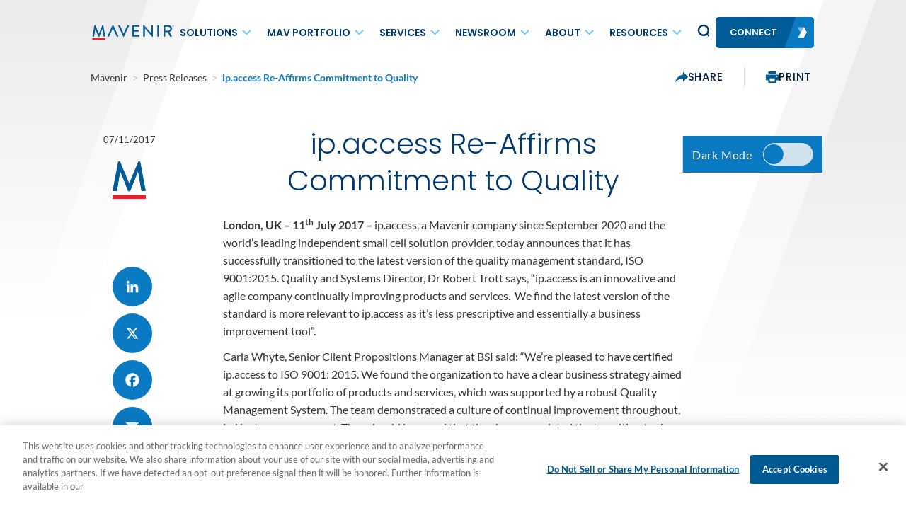

--- FILE ---
content_type: text/html; charset=UTF-8
request_url: https://www.mavenir.com/press-releases/ip-access-re-affirms-commitment-to-quality/
body_size: 28008
content:
<!DOCTYPE html>
<html lang="en-US" >
<head>
    <meta charset="UTF-8">
    <meta name="viewport" content="width=device-width, initial-scale=1">

    <title>
		ip.access Re-Affirms Commitment to Quality - Mavenir    </title>

    <link rel="profile" href="http://gmpg.org/xfn/11">
    <link rel="pingback" href="https://www.mavenir.com/xmlrpc.php">
    
        <link rel="stylesheet" href="https://www.mavenir.com/wp-content/uploads/dsmp-assets/theme.css" media="all" type="text/css">
    
	<meta name='robots' content='noindex, nofollow' />
	<style>img:is([sizes="auto" i], [sizes^="auto," i]) { contain-intrinsic-size: 3000px 1500px }</style>
	
	<!-- This site is optimized with the Yoast SEO Premium plugin v26.4 (Yoast SEO v26.5) - https://yoast.com/wordpress/plugins/seo/ -->
	<meta name="description" content="announces that it has successfully transitioned to the latest version of the quality management standard, ISO 9001:2015." />
	<meta property="og:locale" content="en_US" />
	<meta property="og:type" content="article" />
	<meta property="og:title" content="ip.access Re-Affirms Commitment to Quality" />
	<meta property="og:description" content="announces that it has successfully transitioned to the latest version of the quality management standard, ISO 9001:2015." />
	<meta property="og:url" content="https://www.mavenir.com/press-releases/ip-access-re-affirms-commitment-to-quality/" />
	<meta property="og:site_name" content="Mavenir" />
	<meta property="article:modified_time" content="2022-11-09T15:17:02+00:00" />
	<meta property="og:image" content="https://www.mavenir.com/wp-content/uploads/2021/03/iStock-1160364642-1.jpg" />
	<meta property="og:image:width" content="800" />
	<meta property="og:image:height" content="533" />
	<meta property="og:image:type" content="image/jpeg" />
	<meta name="twitter:card" content="summary_large_image" />
	<meta name="twitter:label1" content="Est. reading time" />
	<meta name="twitter:data1" content="2 minutes" />
	<script type="application/ld+json" class="yoast-schema-graph">{"@context":"https://schema.org","@graph":[{"@type":"WebPage","@id":"https://www.mavenir.com/press-releases/ip-access-re-affirms-commitment-to-quality/","url":"https://www.mavenir.com/press-releases/ip-access-re-affirms-commitment-to-quality/","name":"ip.access Re-Affirms Commitment to Quality - Mavenir","isPartOf":{"@id":"https://www.mavenir.com/#website"},"primaryImageOfPage":{"@id":"https://www.mavenir.com/press-releases/ip-access-re-affirms-commitment-to-quality/#primaryimage"},"image":{"@id":"https://www.mavenir.com/press-releases/ip-access-re-affirms-commitment-to-quality/#primaryimage"},"thumbnailUrl":"https://www.mavenir.com/wp-content/uploads/2021/03/iStock-1160364642-1.jpg","datePublished":"2017-07-11T09:31:22+00:00","dateModified":"2022-11-09T15:17:02+00:00","description":"announces that it has successfully transitioned to the latest version of the quality management standard, ISO 9001:2015.","breadcrumb":{"@id":"https://www.mavenir.com/press-releases/ip-access-re-affirms-commitment-to-quality/#breadcrumb"},"inLanguage":"en-US","potentialAction":[{"@type":"ReadAction","target":["https://www.mavenir.com/press-releases/ip-access-re-affirms-commitment-to-quality/"]}]},{"@type":"ImageObject","inLanguage":"en-US","@id":"https://www.mavenir.com/press-releases/ip-access-re-affirms-commitment-to-quality/#primaryimage","url":"https://www.mavenir.com/wp-content/uploads/2021/03/iStock-1160364642-1.jpg","contentUrl":"https://www.mavenir.com/wp-content/uploads/2021/03/iStock-1160364642-1.jpg","width":800,"height":533},{"@type":"BreadcrumbList","@id":"https://www.mavenir.com/press-releases/ip-access-re-affirms-commitment-to-quality/#breadcrumb","itemListElement":[{"@type":"ListItem","position":1,"name":"Home","item":"https://www.mavenir.com/"},{"@type":"ListItem","position":2,"name":"ip.access Re-Affirms Commitment to Quality"}]},{"@type":"WebSite","@id":"https://www.mavenir.com/#website","url":"https://www.mavenir.com/","name":"Mavenir","description":"","potentialAction":[{"@type":"SearchAction","target":{"@type":"EntryPoint","urlTemplate":"https://www.mavenir.com/?s={search_term_string}"},"query-input":{"@type":"PropertyValueSpecification","valueRequired":true,"valueName":"search_term_string"}}],"inLanguage":"en-US"}]}</script>
	<!-- / Yoast SEO Premium plugin. -->


<link rel='dns-prefetch' href='//static.addtoany.com' />
<link rel="preload"  href='https://www.mavenir.com/wp-includes/css/dist/block-library/style.min.css?ver=6.8.3' as="style" onload="this.onload=null;this.rel='stylesheet'"  />
<noscript><link rel='stylesheet'  href='https://www.mavenir.com/wp-includes/css/dist/block-library/style.min.css?ver=6.8.3' type='text/css' media='all' />
</noscript><style id='classic-theme-styles-inline-css' type='text/css'>
/*! This file is auto-generated */
.wp-block-button__link{color:#fff;background-color:#32373c;border-radius:9999px;box-shadow:none;text-decoration:none;padding:calc(.667em + 2px) calc(1.333em + 2px);font-size:1.125em}.wp-block-file__button{background:#32373c;color:#fff;text-decoration:none}
</style>
<link rel="preload"  href='https://www.mavenir.com/wp-includes/css/dist/components/style.min.css?ver=6.8.3' as="style" onload="this.onload=null;this.rel='stylesheet'"  />
<noscript><link rel='stylesheet'  href='https://www.mavenir.com/wp-includes/css/dist/components/style.min.css?ver=6.8.3' type='text/css' media='all' />
</noscript><link rel="preload"  href='https://www.mavenir.com/wp-includes/css/dist/preferences/style.min.css?ver=6.8.3' as="style" onload="this.onload=null;this.rel='stylesheet'"  />
<noscript><link rel='stylesheet'  href='https://www.mavenir.com/wp-includes/css/dist/preferences/style.min.css?ver=6.8.3' type='text/css' media='all' />
</noscript><link rel="preload"  href='https://www.mavenir.com/wp-includes/css/dist/block-editor/style.min.css?ver=6.8.3' as="style" onload="this.onload=null;this.rel='stylesheet'"  />
<noscript><link rel='stylesheet'  href='https://www.mavenir.com/wp-includes/css/dist/block-editor/style.min.css?ver=6.8.3' type='text/css' media='all' />
</noscript><link rel="preload"  href='https://www.mavenir.com/wp-content/plugins/popup-maker/dist/packages/block-library-style.css?ver=dbea705cfafe089d65f1' as="style" onload="this.onload=null;this.rel='stylesheet'"  />
<noscript><link rel='stylesheet'  href='https://www.mavenir.com/wp-content/plugins/popup-maker/dist/packages/block-library-style.css?ver=dbea705cfafe089d65f1' type='text/css' media='all' />
</noscript><style id='global-styles-inline-css' type='text/css'>
:root{--wp--preset--aspect-ratio--square: 1;--wp--preset--aspect-ratio--4-3: 4/3;--wp--preset--aspect-ratio--3-4: 3/4;--wp--preset--aspect-ratio--3-2: 3/2;--wp--preset--aspect-ratio--2-3: 2/3;--wp--preset--aspect-ratio--16-9: 16/9;--wp--preset--aspect-ratio--9-16: 9/16;--wp--preset--color--black: #000000;--wp--preset--color--cyan-bluish-gray: #abb8c3;--wp--preset--color--white: #ffffff;--wp--preset--color--pale-pink: #f78da7;--wp--preset--color--vivid-red: #cf2e2e;--wp--preset--color--luminous-vivid-orange: #ff6900;--wp--preset--color--luminous-vivid-amber: #fcb900;--wp--preset--color--light-green-cyan: #7bdcb5;--wp--preset--color--vivid-green-cyan: #00d084;--wp--preset--color--pale-cyan-blue: #8ed1fc;--wp--preset--color--vivid-cyan-blue: #0693e3;--wp--preset--color--vivid-purple: #9b51e0;--wp--preset--gradient--vivid-cyan-blue-to-vivid-purple: linear-gradient(135deg,rgba(6,147,227,1) 0%,rgb(155,81,224) 100%);--wp--preset--gradient--light-green-cyan-to-vivid-green-cyan: linear-gradient(135deg,rgb(122,220,180) 0%,rgb(0,208,130) 100%);--wp--preset--gradient--luminous-vivid-amber-to-luminous-vivid-orange: linear-gradient(135deg,rgba(252,185,0,1) 0%,rgba(255,105,0,1) 100%);--wp--preset--gradient--luminous-vivid-orange-to-vivid-red: linear-gradient(135deg,rgba(255,105,0,1) 0%,rgb(207,46,46) 100%);--wp--preset--gradient--very-light-gray-to-cyan-bluish-gray: linear-gradient(135deg,rgb(238,238,238) 0%,rgb(169,184,195) 100%);--wp--preset--gradient--cool-to-warm-spectrum: linear-gradient(135deg,rgb(74,234,220) 0%,rgb(151,120,209) 20%,rgb(207,42,186) 40%,rgb(238,44,130) 60%,rgb(251,105,98) 80%,rgb(254,248,76) 100%);--wp--preset--gradient--blush-light-purple: linear-gradient(135deg,rgb(255,206,236) 0%,rgb(152,150,240) 100%);--wp--preset--gradient--blush-bordeaux: linear-gradient(135deg,rgb(254,205,165) 0%,rgb(254,45,45) 50%,rgb(107,0,62) 100%);--wp--preset--gradient--luminous-dusk: linear-gradient(135deg,rgb(255,203,112) 0%,rgb(199,81,192) 50%,rgb(65,88,208) 100%);--wp--preset--gradient--pale-ocean: linear-gradient(135deg,rgb(255,245,203) 0%,rgb(182,227,212) 50%,rgb(51,167,181) 100%);--wp--preset--gradient--electric-grass: linear-gradient(135deg,rgb(202,248,128) 0%,rgb(113,206,126) 100%);--wp--preset--gradient--midnight: linear-gradient(135deg,rgb(2,3,129) 0%,rgb(40,116,252) 100%);--wp--preset--font-size--small: 13px;--wp--preset--font-size--medium: 20px;--wp--preset--font-size--large: 36px;--wp--preset--font-size--x-large: 42px;--wp--preset--spacing--20: 0.44rem;--wp--preset--spacing--30: 0.67rem;--wp--preset--spacing--40: 1rem;--wp--preset--spacing--50: 1.5rem;--wp--preset--spacing--60: 2.25rem;--wp--preset--spacing--70: 3.38rem;--wp--preset--spacing--80: 5.06rem;--wp--preset--shadow--natural: 6px 6px 9px rgba(0, 0, 0, 0.2);--wp--preset--shadow--deep: 12px 12px 50px rgba(0, 0, 0, 0.4);--wp--preset--shadow--sharp: 6px 6px 0px rgba(0, 0, 0, 0.2);--wp--preset--shadow--outlined: 6px 6px 0px -3px rgba(255, 255, 255, 1), 6px 6px rgba(0, 0, 0, 1);--wp--preset--shadow--crisp: 6px 6px 0px rgba(0, 0, 0, 1);}:where(.is-layout-flex){gap: 0.5em;}:where(.is-layout-grid){gap: 0.5em;}body .is-layout-flex{display: flex;}.is-layout-flex{flex-wrap: wrap;align-items: center;}.is-layout-flex > :is(*, div){margin: 0;}body .is-layout-grid{display: grid;}.is-layout-grid > :is(*, div){margin: 0;}:where(.wp-block-columns.is-layout-flex){gap: 2em;}:where(.wp-block-columns.is-layout-grid){gap: 2em;}:where(.wp-block-post-template.is-layout-flex){gap: 1.25em;}:where(.wp-block-post-template.is-layout-grid){gap: 1.25em;}.has-black-color{color: var(--wp--preset--color--black) !important;}.has-cyan-bluish-gray-color{color: var(--wp--preset--color--cyan-bluish-gray) !important;}.has-white-color{color: var(--wp--preset--color--white) !important;}.has-pale-pink-color{color: var(--wp--preset--color--pale-pink) !important;}.has-vivid-red-color{color: var(--wp--preset--color--vivid-red) !important;}.has-luminous-vivid-orange-color{color: var(--wp--preset--color--luminous-vivid-orange) !important;}.has-luminous-vivid-amber-color{color: var(--wp--preset--color--luminous-vivid-amber) !important;}.has-light-green-cyan-color{color: var(--wp--preset--color--light-green-cyan) !important;}.has-vivid-green-cyan-color{color: var(--wp--preset--color--vivid-green-cyan) !important;}.has-pale-cyan-blue-color{color: var(--wp--preset--color--pale-cyan-blue) !important;}.has-vivid-cyan-blue-color{color: var(--wp--preset--color--vivid-cyan-blue) !important;}.has-vivid-purple-color{color: var(--wp--preset--color--vivid-purple) !important;}.has-black-background-color{background-color: var(--wp--preset--color--black) !important;}.has-cyan-bluish-gray-background-color{background-color: var(--wp--preset--color--cyan-bluish-gray) !important;}.has-white-background-color{background-color: var(--wp--preset--color--white) !important;}.has-pale-pink-background-color{background-color: var(--wp--preset--color--pale-pink) !important;}.has-vivid-red-background-color{background-color: var(--wp--preset--color--vivid-red) !important;}.has-luminous-vivid-orange-background-color{background-color: var(--wp--preset--color--luminous-vivid-orange) !important;}.has-luminous-vivid-amber-background-color{background-color: var(--wp--preset--color--luminous-vivid-amber) !important;}.has-light-green-cyan-background-color{background-color: var(--wp--preset--color--light-green-cyan) !important;}.has-vivid-green-cyan-background-color{background-color: var(--wp--preset--color--vivid-green-cyan) !important;}.has-pale-cyan-blue-background-color{background-color: var(--wp--preset--color--pale-cyan-blue) !important;}.has-vivid-cyan-blue-background-color{background-color: var(--wp--preset--color--vivid-cyan-blue) !important;}.has-vivid-purple-background-color{background-color: var(--wp--preset--color--vivid-purple) !important;}.has-black-border-color{border-color: var(--wp--preset--color--black) !important;}.has-cyan-bluish-gray-border-color{border-color: var(--wp--preset--color--cyan-bluish-gray) !important;}.has-white-border-color{border-color: var(--wp--preset--color--white) !important;}.has-pale-pink-border-color{border-color: var(--wp--preset--color--pale-pink) !important;}.has-vivid-red-border-color{border-color: var(--wp--preset--color--vivid-red) !important;}.has-luminous-vivid-orange-border-color{border-color: var(--wp--preset--color--luminous-vivid-orange) !important;}.has-luminous-vivid-amber-border-color{border-color: var(--wp--preset--color--luminous-vivid-amber) !important;}.has-light-green-cyan-border-color{border-color: var(--wp--preset--color--light-green-cyan) !important;}.has-vivid-green-cyan-border-color{border-color: var(--wp--preset--color--vivid-green-cyan) !important;}.has-pale-cyan-blue-border-color{border-color: var(--wp--preset--color--pale-cyan-blue) !important;}.has-vivid-cyan-blue-border-color{border-color: var(--wp--preset--color--vivid-cyan-blue) !important;}.has-vivid-purple-border-color{border-color: var(--wp--preset--color--vivid-purple) !important;}.has-vivid-cyan-blue-to-vivid-purple-gradient-background{background: var(--wp--preset--gradient--vivid-cyan-blue-to-vivid-purple) !important;}.has-light-green-cyan-to-vivid-green-cyan-gradient-background{background: var(--wp--preset--gradient--light-green-cyan-to-vivid-green-cyan) !important;}.has-luminous-vivid-amber-to-luminous-vivid-orange-gradient-background{background: var(--wp--preset--gradient--luminous-vivid-amber-to-luminous-vivid-orange) !important;}.has-luminous-vivid-orange-to-vivid-red-gradient-background{background: var(--wp--preset--gradient--luminous-vivid-orange-to-vivid-red) !important;}.has-very-light-gray-to-cyan-bluish-gray-gradient-background{background: var(--wp--preset--gradient--very-light-gray-to-cyan-bluish-gray) !important;}.has-cool-to-warm-spectrum-gradient-background{background: var(--wp--preset--gradient--cool-to-warm-spectrum) !important;}.has-blush-light-purple-gradient-background{background: var(--wp--preset--gradient--blush-light-purple) !important;}.has-blush-bordeaux-gradient-background{background: var(--wp--preset--gradient--blush-bordeaux) !important;}.has-luminous-dusk-gradient-background{background: var(--wp--preset--gradient--luminous-dusk) !important;}.has-pale-ocean-gradient-background{background: var(--wp--preset--gradient--pale-ocean) !important;}.has-electric-grass-gradient-background{background: var(--wp--preset--gradient--electric-grass) !important;}.has-midnight-gradient-background{background: var(--wp--preset--gradient--midnight) !important;}.has-small-font-size{font-size: var(--wp--preset--font-size--small) !important;}.has-medium-font-size{font-size: var(--wp--preset--font-size--medium) !important;}.has-large-font-size{font-size: var(--wp--preset--font-size--large) !important;}.has-x-large-font-size{font-size: var(--wp--preset--font-size--x-large) !important;}
:where(.wp-block-post-template.is-layout-flex){gap: 1.25em;}:where(.wp-block-post-template.is-layout-grid){gap: 1.25em;}
:where(.wp-block-columns.is-layout-flex){gap: 2em;}:where(.wp-block-columns.is-layout-grid){gap: 2em;}
:root :where(.wp-block-pullquote){font-size: 1.5em;line-height: 1.6;}
</style>
<link rel="preload"  href='https://www.mavenir.com/wp-content/plugins/contact-form-7/includes/css/styles.css?ver=6.1.4' as="style" onload="this.onload=null;this.rel='stylesheet'"  />
<noscript><link rel='stylesheet'  href='https://www.mavenir.com/wp-content/plugins/contact-form-7/includes/css/styles.css?ver=6.1.4' type='text/css' media='all' />
</noscript><link rel="preload"  href='https://www.mavenir.com/wp-content/mu-plugins/vendor/wpex/godaddy-launch/includes/Dependencies/GoDaddy/Styles/build/latest.css?ver=2.0.2' as="style" onload="this.onload=null;this.rel='stylesheet'"  />
<noscript><link rel='stylesheet'  href='https://www.mavenir.com/wp-content/mu-plugins/vendor/wpex/godaddy-launch/includes/Dependencies/GoDaddy/Styles/build/latest.css?ver=2.0.2' type='text/css' media='all' />
</noscript><link rel="preload"  href='https://www.mavenir.com/wp-content/plugins/search-filter-pro/public/assets/css/search-filter.min.css?ver=2.5.21' as="style" onload="this.onload=null;this.rel='stylesheet'"  />
<noscript><link rel='stylesheet'  href='https://www.mavenir.com/wp-content/plugins/search-filter-pro/public/assets/css/search-filter.min.css?ver=2.5.21' type='text/css' media='all' />
</noscript><link rel="preload"  href='https://www.mavenir.com/wp-content/plugins/tablepress/css/build/default.css?ver=3.2.5' as="style" onload="this.onload=null;this.rel='stylesheet'"  />
<noscript><link rel='stylesheet'  href='https://www.mavenir.com/wp-content/plugins/tablepress/css/build/default.css?ver=3.2.5' type='text/css' media='all' />
</noscript><link rel="preload"  href='//www.mavenir.com/wp-content/uploads/pum/pum-site-styles.css?generated=1758715615&#038;ver=1.21.5' as="style" onload="this.onload=null;this.rel='stylesheet'"  />
<noscript><link rel='stylesheet'  href='//www.mavenir.com/wp-content/uploads/pum/pum-site-styles.css?generated=1758715615&#038;ver=1.21.5' type='text/css' media='all' />
</noscript><link rel="preload"  href='https://www.mavenir.com/wp-content/plugins/add-to-any/addtoany.min.css?ver=1.16' as="style" onload="this.onload=null;this.rel='stylesheet'"  />
<noscript><link rel='stylesheet'  href='https://www.mavenir.com/wp-content/plugins/add-to-any/addtoany.min.css?ver=1.16' type='text/css' media='all' />
</noscript><link rel='stylesheet' id='site-critical-css' href='https://www.mavenir.com/wp-content/themes/digitalexpress_2/assets/_dist/css/critical.css?ver=1035255448' type='text/css' media='all' />
<link rel="preload"  href='https://www.mavenir.com/wp-content/themes/digitalexpress_2/assets/_dist/css/blog.css?ver=2773644426' as="style" onload="this.onload=null;this.rel='stylesheet'"  />
<noscript><link rel='stylesheet'  href='https://www.mavenir.com/wp-content/themes/digitalexpress_2/assets/_dist/css/blog.css?ver=2773644426' type='text/css' media='all' />
</noscript><link rel="preload"  href='https://www.mavenir.com/wp-content/themes/digitalexpress_2/assets/_dist/css/main.css?ver=2708982597' as="style" onload="this.onload=null;this.rel='stylesheet'"  />
<noscript><link rel='stylesheet'  href='https://www.mavenir.com/wp-content/themes/digitalexpress_2/assets/_dist/css/main.css?ver=2708982597' type='text/css' media='all' />
</noscript><link rel="preload"  href='https://www.mavenir.com/wp-content/themes/digitalexpress_2/assets/vendors/aos/aos.css?ver=2546238002' as="style" onload="this.onload=null;this.rel='stylesheet'"  />
<noscript><link rel='stylesheet'  href='https://www.mavenir.com/wp-content/themes/digitalexpress_2/assets/vendors/aos/aos.css?ver=2546238002' type='text/css' media='all' />
</noscript><link rel="preload"  href='https://www.mavenir.com/wp-content/themes/digitalexpress_2/assets/vendors/swiper/swiper-bundle.min.css?ver=2209292713' as="style" onload="this.onload=null;this.rel='stylesheet'"  />
<noscript><link rel='stylesheet'  href='https://www.mavenir.com/wp-content/themes/digitalexpress_2/assets/vendors/swiper/swiper-bundle.min.css?ver=2209292713' type='text/css' media='all' />
</noscript><link rel="preload"  href='https://www.mavenir.com/wp-content/themes/digitalexpress_2/assets/vendors/floatbox/floatbox.css?ver=1671483032' as="style" onload="this.onload=null;this.rel='stylesheet'"  />
<noscript><link rel='stylesheet'  href='https://www.mavenir.com/wp-content/themes/digitalexpress_2/assets/vendors/floatbox/floatbox.css?ver=1671483032' type='text/css' media='all' />
</noscript><!--n2css--><!--n2js--><script type="text/javascript" id="addtoany-core-js-before">
/* <![CDATA[ */
window.a2a_config=window.a2a_config||{};a2a_config.callbacks=[];a2a_config.overlays=[];a2a_config.templates={};
a2a_config.icon_color="#0a7ac2";
/* ]]> */
</script>
<script type="text/javascript" defer defer src="https://static.addtoany.com/menu/page.js" id="addtoany-core-js"></script>
<script type="text/javascript" id="jquery-core-js-extra">
/* <![CDATA[ */
var ds = {"ajax_url":"https:\/\/www.mavenir.com\/wp-admin\/admin-ajax.php","query":"{\"page\":0,\"press-releases\":\"ip-access-re-affirms-commitment-to-quality\",\"post_type\":\"press-releases\",\"name\":\"ip-access-re-affirms-commitment-to-quality\",\"error\":\"\",\"m\":\"\",\"p\":0,\"post_parent\":\"\",\"subpost\":\"\",\"subpost_id\":\"\",\"attachment\":\"\",\"attachment_id\":0,\"pagename\":\"\",\"page_id\":0,\"second\":\"\",\"minute\":\"\",\"hour\":\"\",\"day\":0,\"monthnum\":0,\"year\":0,\"w\":0,\"category_name\":\"\",\"tag\":\"\",\"cat\":\"\",\"tag_id\":\"\",\"author\":\"\",\"author_name\":\"\",\"feed\":\"\",\"tb\":\"\",\"paged\":0,\"meta_key\":\"\",\"meta_value\":\"\",\"preview\":\"\",\"s\":\"\",\"sentence\":\"\",\"title\":\"\",\"fields\":\"all\",\"menu_order\":\"\",\"embed\":\"\",\"category__in\":[],\"category__not_in\":[],\"category__and\":[],\"post__in\":[],\"post__not_in\":[],\"post_name__in\":[],\"tag__in\":[],\"tag__not_in\":[],\"tag__and\":[],\"tag_slug__in\":[],\"tag_slug__and\":[],\"post_parent__in\":[],\"post_parent__not_in\":[],\"author__in\":[],\"author__not_in\":[],\"search_columns\":[],\"ignore_sticky_posts\":false,\"suppress_filters\":false,\"cache_results\":true,\"update_post_term_cache\":true,\"update_menu_item_cache\":false,\"lazy_load_term_meta\":true,\"update_post_meta_cache\":true,\"posts_per_page\":10,\"nopaging\":false,\"comments_per_page\":\"50\",\"no_found_rows\":false,\"order\":\"DESC\"}"};
/* ]]> */
</script>
<script type="text/javascript" src="https://www.mavenir.com/wp-includes/js/jquery/jquery.min.js?ver=3.7.1" id="jquery-core-js"></script>
<script type="text/javascript" src="https://www.mavenir.com/wp-includes/js/jquery/jquery-migrate.min.js?ver=3.4.1" id="jquery-migrate-js"></script>
<script type="text/javascript" defer defer src="https://www.mavenir.com/wp-content/plugins/add-to-any/addtoany.min.js?ver=1.1" id="addtoany-jquery-js"></script>
<script type="text/javascript" defer src="https://www.mavenir.com/wp-content/themes/digitalexpress_2/assets/vendors/modernizr-custom.js" id="modernizr-webp-js"></script>
<link rel="https://api.w.org/" href="https://www.mavenir.com/wp-json/" /><link rel="EditURI" type="application/rsd+xml" title="RSD" href="https://www.mavenir.com/xmlrpc.php?rsd" />
<meta name="generator" content="WordPress 6.8.3" />
<link rel='shortlink' href='https://www.mavenir.com/?p=27473' />
<link rel="alternate" title="oEmbed (JSON)" type="application/json+oembed" href="https://www.mavenir.com/wp-json/oembed/1.0/embed?url=https%3A%2F%2Fwww.mavenir.com%2Fpress-releases%2Fip-access-re-affirms-commitment-to-quality%2F" />
<link rel="alternate" title="oEmbed (XML)" type="text/xml+oembed" href="https://www.mavenir.com/wp-json/oembed/1.0/embed?url=https%3A%2F%2Fwww.mavenir.com%2Fpress-releases%2Fip-access-re-affirms-commitment-to-quality%2F&#038;format=xml" />
<!-- Google Tag Manager -->
<script>(function(w,d,s,l,i){w[l]=w[l]||[];w[l].push({'gtm.start':
new Date().getTime(),event:'gtm.js'});var f=d.getElementsByTagName(s)[0],
j=d.createElement(s),dl=l!='dataLayer'?'&l='+l:'';j.async=true;j.src=
'https://www.googletagmanager.com/gtm.js?id='+i+dl;f.parentNode.insertBefore(j,f);
})(window,document,'script','dataLayer','GTM-56LR37M');</script>
<!-- End Google Tag Manager --><link rel="icon" href="https://www.mavenir.com/wp-content/uploads/2022/12/cropped-fav-mav-32x32.png" sizes="32x32" />
<link rel="icon" href="https://www.mavenir.com/wp-content/uploads/2022/12/cropped-fav-mav-192x192.png" sizes="192x192" />
<link rel="apple-touch-icon" href="https://www.mavenir.com/wp-content/uploads/2022/12/cropped-fav-mav-180x180.png" />
<meta name="msapplication-TileImage" content="https://www.mavenir.com/wp-content/uploads/2022/12/cropped-fav-mav-270x270.png" />
		<style type="text/css" id="wp-custom-css">
			.pum-theme-lightbox .pum-content + .pum-close {
    border: none!important;
	  outline: none!important;
}

/* .bottom-offset {
    margin-bottom: -77px!important;
    position: relative;
    z-index: 2;
} */

 .m-banner .side-menu {
       width: 150px!important;
}

@media (max-width: 479px){
.gb-xl {
        padding-bottom: 0px!important;
    }
		.mainport{
		margin-top:40px!important;
			}
	.mdruseP{
	font-size:32px!important;
	line-height:42px!important;
	margin-top: 15px!important;
  margin-left: -20px!important;
  }	
.mdruseS{
font-size:32px!important;
	margin-top: -35px!important;
	line-height:42px!important;
   }	
	.l-content-1-v2 .l-rcbl__grid {
    padding-bottom: 20px;
	  padding-top:2px;
}
	.l-rcbl__grid{
		margin-top:-45px;
	}

 .l-content-1-v2 {
    -webkit-box-flex: 0;
    -ms-flex: 0 0 100%;
    flex: 0 0 100%;
    max-width: 100%;
    margin-top: -20px;
}
		
 .l-content-1-v2 .l-rcbl__grid {
    padding-bottom: 30px;
	 
} 

.l-content-1-v2 {
    position: relative;
    overflow: hidden;
    margin-bottom: -2px;
	
}
		.a2a_dd{
  margin-top: -28px!important;
}
}		</style>
		</head>
<body class="wp-singular press-releases-template-default single single-press-releases postid-27473 wp-theme-digitalexpress_2 custom-padding fixed-header">

<!-- Google Tag Manager (noscript) -->
<noscript><iframe src="https://www.googletagmanager.com/ns.html?id=GTM-56LR37M"
height="0" width="0" style="display:none;visibility:hidden"></iframe></noscript>
<!-- End Google Tag Manager (noscript) -->        <div class="svg-sprite"><svg width="0" height="0" style="position:absolute"><symbol viewBox="0 0 12.428 24.24" id="arrow" xmlns="http://www.w3.org/2000/svg"><path data-name="Path 3380" d="M0 0l12.428 11.911L0 24.24v-6.533l5.631-5.8L0 7z"/></symbol><symbol viewBox="0 0 25.809 20.49" id="arrow-orange-right" xmlns="http://www.w3.org/2000/svg"><path data-name="Path 3341" d="M0 5.703h15.564v-5.7l10.244 10.244-10.244 10.246v-6.117H0z" fill="#e55b2b"/></symbol><symbol viewBox="0 0 512 512" id="calendar" xmlns="http://www.w3.org/2000/svg"><circle cx="386" cy="210" r="20"/><path d="M432 40h-26V20c0-11.046-8.954-20-20-20s-20 8.954-20 20v20h-91V20c0-11.046-8.954-20-20-20s-20 8.954-20 20v20h-90V20c0-11.046-8.954-20-20-20s-20 8.954-20 20v20H80C35.888 40 0 75.888 0 120v312c0 44.112 35.888 80 80 80h153c11.046 0 20-8.954 20-20s-8.954-20-20-20H80c-22.056 0-40-17.944-40-40V120c0-22.056 17.944-40 40-40h25v20c0 11.046 8.954 20 20 20s20-8.954 20-20V80h90v20c0 11.046 8.954 20 20 20s20-8.954 20-20V80h91v20c0 11.046 8.954 20 20 20s20-8.954 20-20V80h26c22.056 0 40 17.944 40 40v114c0 11.046 8.954 20 20 20s20-8.954 20-20V120c0-44.112-35.888-80-80-80z"/><path d="M391 270c-66.72 0-121 54.28-121 121s54.28 121 121 121 121-54.28 121-121-54.28-121-121-121zm0 202c-44.663 0-81-36.336-81-81s36.337-81 81-81 81 36.336 81 81-36.337 81-81 81z"/><path d="M420 371h-9v-21c0-11.046-8.954-20-20-20s-20 8.954-20 20v41c0 11.046 8.954 20 20 20h29c11.046 0 20-8.954 20-20s-8.954-20-20-20z"/><circle cx="299" cy="210" r="20"/><circle cx="212" cy="297" r="20"/><circle cx="125" cy="210" r="20"/><circle cx="125" cy="297" r="20"/><circle cx="125" cy="384" r="20"/><circle cx="212" cy="384" r="20"/><circle cx="212" cy="210" r="20"/></symbol><symbol fill="none" viewBox="0 0 20 20" id="cta-sticky-arrow" xmlns="http://www.w3.org/2000/svg"><path fill-rule="evenodd" clip-rule="evenodd" d="M15.434 2.674H2.617V0H20v17.383h-2.674V4.564L1.89 20 0 18.108 15.434 2.674z" fill="currentColor"/></symbol><symbol fill="none" viewBox="0 0 60 70" id="document-pdf" xmlns="http://www.w3.org/2000/svg"><path fill-rule="evenodd" clip-rule="evenodd" d="M59.25 17.2L42.85.7 41.1 0H2.5L0 2.5V30h5V5h30v17.5l2.5 2.5H55v5h5V19l-.75-1.8zM40 20V5l15 15H40zM2.5 35L0 37.5v30L2.5 70h55l2.5-2.5v-30L57.5 35h-55zM55 60v5H5V40h50v20zm-40-5h-1.6v5H10V45h5.3c3.75 0 5.65 1.8 5.65 5a4.7 4.7 0 01-1.6 3.6A6.65 6.65 0 0115 55zm-.3-7.25h-1.3v4.65h1.3c1.8 0 2.7-.8 2.7-2.35s-.9-2.3-2.7-2.3zM35 57.9a7.4 7.4 0 002.2-5.6c0-5-2.65-7.3-8-7.3h-5.3v15h5.3a8 8 0 005.8-2.1zm-7.75-.65v-9.5h1.65A4.7 4.7 0 0132.4 49a4.55 4.55 0 011.25 3.35 5 5 0 01-1.25 3.6 4.7 4.7 0 01-3.45 1.3h-1.7zM49.5 54.2h-4.85V60h-3.4V45h8.7v2.75h-5.3v3.7h4.85v2.75z" fill="#fff"/></symbol><symbol fill="none" viewBox="0 0 20 18" id="event-icon" xmlns="http://www.w3.org/2000/svg"><path d="M17.333 1.182h-1.128V.667a.667.667 0 00-1.333 0v.515h-2.359V.667a.667.667 0 10-1.333 0v.515H8.82V.667a.667.667 0 10-1.333 0v.515H5.128V.667a.667.667 0 10-1.333 0v.515H2.667A2.67 2.67 0 000 3.848v10.667a2.67 2.67 0 002.667 2.667h14.666A2.67 2.67 0 0020 14.515V3.848a2.67 2.67 0 00-2.667-2.666zm1.334 13.333a1.334 1.334 0 01-1.334 1.333H2.667a1.335 1.335 0 01-1.334-1.333V6.188h17.334v8.327zm0-9.66H1.333V3.848a1.335 1.335 0 011.334-1.333h1.128v.515a.667.667 0 001.333 0v-.515h2.359v.515a.667.667 0 001.333 0v-.515h2.36v.515a.667.667 0 101.333 0v-.515h2.359v.515a.667.667 0 001.333 0v-.515h1.128a1.335 1.335 0 011.334 1.333v1.007z" fill="currentColor"/><path d="M4.268 10.046a1 1 0 100-2 1 1 0 000 2zM8.09 10.046a1 1 0 100-2 1 1 0 000 2zM11.91 10.046a1 1 0 100-2 1 1 0 000 2zM15.733 10.046a1 1 0 100-2 1 1 0 000 2zM4.268 13.991a1 1 0 100-2 1 1 0 000 2zM8.09 13.991a1 1 0 100-2 1 1 0 000 2zM11.91 13.991a1 1 0 100-2 1 1 0 000 2zM15.733 13.991a1 1 0 100-2 1 1 0 000 2z" fill="currentColor"/></symbol><symbol fill="none" viewBox="0 0 30 30" id="hover-arrow" xmlns="http://www.w3.org/2000/svg"><path fill-rule="evenodd" clip-rule="evenodd" d="M20.434 7.674H7.617V5H25v17.383h-2.674V9.564L6.89 25 5 23.108 20.434 7.674z" fill="currentColor"/></symbol><symbol fill="none" viewBox="0 0 24 17" id="icon-filters" xmlns="http://www.w3.org/2000/svg"><path fill="#3D3D3D" d="M0 4h24v2.25H0zM0 11.5h24v2.25H0z"/><circle cx="16.125" cy="4.375" r="3.375" fill="#3D3D3D" stroke="#fff" stroke-width="2"/><circle cx="7.125" cy="12.625" r="3.375" fill="#3D3D3D" stroke="#fff" stroke-width="2"/></symbol><symbol viewBox="0 0 104 104" id="lib-icon-2" xmlns="http://www.w3.org/2000/svg"><path fill-rule="evenodd" clip-rule="evenodd" d="M41.6 75.4L72.8 52 41.6 28.6v46.8zM52 0C23.4 0 0 23.4 0 52s23.4 52 52 52 52-23.4 52-52S80.6 0 52 0zm0 93.6c-22.88 0-41.6-18.72-41.6-41.6 0-22.88 18.72-41.6 41.6-41.6 22.88 0 41.6 18.72 41.6 41.6 0 22.88-18.72 41.6-41.6 41.6z" fill="#fff"/></symbol><symbol viewBox="0 0 30 29" id="lib-icon-3" xmlns="http://www.w3.org/2000/svg"><path d="M1.542 28.414c.788.78 2.068.78 2.858 0l10.648-10.56L25.6 28.406c.788.79 2.068.79 2.856 0a2.03 2.03 0 000-2.864L17.92 15.004l10.476-10.39a1.987 1.987 0 000-2.828 2.032 2.032 0 00-2.856 0L15.078 12.162 4.46 1.542a2.017 2.017 0 00-2.856 0 2.03 2.03 0 000 2.864L12.206 15.01 1.544 25.584c-.79.782-.79 2.05-.002 2.83z" fill="#fff"/></symbol><symbol fill="none" viewBox="0 0 15 16" id="lib-icon-arrow1" xmlns="http://www.w3.org/2000/svg"><path opacity=".5" d="M9.668 15.418h-.174l5.3-7.708L10.457.002H.822l8.846 15.416z" fill="currentColor"/><path d="M10.462 0h-.004l4.422 7.708-4.423 7.708h-8.84L10.461 0z" fill="currentColor"/></symbol><symbol fill="none" viewBox="0 0 13 16" id="lib-icon-arrow2" xmlns="http://www.w3.org/2000/svg"><path d="M12.823 8.284L.953 15.898c-.236.186-.344.11-.24-.169l4.883-7.276c.104-.28.103-.732-.002-1.011L.714.272C.61-.009.719-.085.956.1l11.866 7.512c.238.184.239.485.002.67z" fill="currentColor"/></symbol><symbol fill="none" viewBox="0 0 18 24" id="lib-icon-arrow3" xmlns="http://www.w3.org/2000/svg"><path d="M16.752 11.168a1 1 0 010 1.664L1.555 22.963A1 1 0 010 22.131V1.87a1 1 0 011.555-.833l15.197 10.132z" fill="currentColor"/></symbol><symbol fill="none" viewBox="0 0 9 14" id="lib-icon-arrow4" xmlns="http://www.w3.org/2000/svg"><path fill-rule="evenodd" clip-rule="evenodd" d="M6.172 6.707L.879 1.414 2.293 0 9 6.707l-6.707 6.707L.879 12l5.293-5.293z" fill="currentColor"/></symbol><symbol fill="none" viewBox="0 0 12 10" id="lib-icon-arrow5" xmlns="http://www.w3.org/2000/svg"><path fill-rule="evenodd" clip-rule="evenodd" d="M7.293 0L5.879 1.414l3.293 3.293L5.879 8l1.414 1.414L12 4.707 7.293 0zm-5 0L.879 1.414l3.293 3.293L.879 8l1.414 1.414L7 4.707 2.293 0z" fill="currentColor"/></symbol><symbol fill="none" viewBox="0 0 16 16" id="lib-icon-arrow6" xmlns="http://www.w3.org/2000/svg"><path fill-rule="evenodd" clip-rule="evenodd" d="M8 0a8 8 0 110 16A8 8 0 018 0zm0 2a6 6 0 100 12A6 6 0 008 2zM4 9h4.586l-1.293 1.293 1.414 1.414L12.414 8 8.707 4.293 7.293 5.707 8.586 7H4v2z" fill="currentColor"/></symbol><symbol fill="none" viewBox="0 0 26 36" id="lib-icon-arrow7" xmlns="http://www.w3.org/2000/svg"><path d="M25.518 18c0 7.39-3.544 13.941-9.006 18 4.343-4.484 7.056-10.892 7.056-18 0-7.108-2.71-13.516-7.05-18a22.382 22.382 0 019 18z" fill="currentColor"/><path d="M16.511 17.998A19.9 19.9 0 018.506 34c3.86-3.986 6.274-9.68 6.274-16.002 0-6.32-2.412-12.011-6.268-15.998a19.9 19.9 0 018 15.998zm-10.007 0C6.504 23.336 4.14 28.068.5 31c2.894-3.237 4.704-7.865 4.704-13.002C5.204 12.861 3.397 8.238.503 5c3.637 2.932 6.001 7.664 6.001 12.998z" fill="currentColor"/></symbol><symbol fill="none" viewBox="0 0 16 12" id="lib-icon-envelop" xmlns="http://www.w3.org/2000/svg"><path fill-rule="evenodd" clip-rule="evenodd" d="M2 0h12a2 2 0 012 2v8a2 2 0 01-2 2H2a2 2 0 01-2-2V2a2 2 0 012-2zm0 5v5h12V4.894L8 8 2 5zm0-2l6 2.988L14 3V2H2v1z" fill="currentColor"/></symbol><symbol fill="none" viewBox="0 0 12 2" id="lib-icon-minus" xmlns="http://www.w3.org/2000/svg"><path fill-rule="evenodd" clip-rule="evenodd" d="M0 2V0h12v2H0z" fill="currentColor"/></symbol><symbol fill="none" viewBox="0 0 16 16" id="lib-icon-phone" xmlns="http://www.w3.org/2000/svg"><path fill-rule="evenodd" clip-rule="evenodd" d="M7.61 8.388c-.541-.542-.989-1.127-1.226-1.602a1.801 1.801 0 01-.148-.38l.48-.48c.105-.106.156-.157.222-.226a4.45 4.45 0 00.356-.416c.457-.617.627-1.288.086-1.893C6.354 1.956 5.664 1.07 5.22.631c-.912-.9-2.4-.78-3.191 0-.383.377-.513.507-.905.905C-1.167 3.83.2 8.571 3.812 12.186c3.612 3.616 8.353 4.984 10.652 2.684.36-.347.67-.656.913-.914.772-.816.889-2.24-.006-3.169-.425-.442-1.271-1.099-2.768-2.17-.548-.485-1.188-.38-1.757-.006-.256.168-.436.332-.776.672l-.48.48a1.799 1.799 0 01-.38-.148c-.473-.237-1.059-.685-1.6-1.227zm3.278 2.905l.596-.597c.102-.102.182-.18.249-.242 1.207.87 1.913 1.423 2.198 1.72.097.1.08.318-.006.408-.22.233-.508.521-.862.862-1.305 1.305-4.902.267-7.837-2.67-2.936-2.94-3.974-6.538-2.682-7.83.39-.396.513-.52.889-.889.06-.059.305-.078.384 0 .308.304.885 1.039 1.728 2.208a10.2 10.2 0 01-.243.25l-.596.595C3.56 6.255 4.47 8.074 6.196 9.802c1.725 1.727 3.545 2.638 4.692 1.49z" fill="currentColor"/></symbol><symbol fill="none" viewBox="0 0 12 15" id="lib-icon-pin" xmlns="http://www.w3.org/2000/svg"><path fill-rule="evenodd" clip-rule="evenodd" d="M4.97 14.08L6 15l1.03-.92C10.323 11.149 12 8.543 12 6.104 12 2.64 9.343 0 6 0S0 2.64 0 6.103c0 2.44 1.678 5.045 4.97 7.978zM6 2c2.24 0 4 1.748 4 4.103 0 1.67-1.298 3.744-4 6.214-2.702-2.47-4-4.544-4-6.214C2 3.748 3.76 2 6 2zm0 1a3 3 0 110 6 3 3 0 010-6zM5 6a1 1 0 112 0 1 1 0 01-2 0z" fill="currentColor"/></symbol><symbol fill="none" viewBox="0 0 12 12" id="lib-icon-plus" xmlns="http://www.w3.org/2000/svg"><path fill-rule="evenodd" clip-rule="evenodd" d="M7 5h5v2H7v5H5V7H0V5h5V0h2v5z" fill="currentColor"/></symbol><symbol fill="none" viewBox="0 0 14 14" id="lib-icon-search" xmlns="http://www.w3.org/2000/svg"><path fill-rule="evenodd" clip-rule="evenodd" d="M8.618 10.032a5.5 5.5 0 111.414-1.414l3.675 3.675-1.414 1.414-3.675-3.675zM5.5 9a3.5 3.5 0 100-7 3.5 3.5 0 000 7z" fill="currentColor"/></symbol><symbol fill="none" viewBox="0 0 12 12" id="lib-icon-x" xmlns="http://www.w3.org/2000/svg"><path fill-rule="evenodd" clip-rule="evenodd" d="M5.707 7.121l-4.293 4.293L0 10l4.293-4.293L0 1.414 1.414 0l4.293 4.293L10 0l1.414 1.414-4.293 4.293L11.414 10 10 11.414 5.707 7.121z" fill="currentColor"/></symbol><symbol fill="none" viewBox="0 0 19 19" id="lib-ln-icon" xmlns="http://www.w3.org/2000/svg"><path d="M19 11.649V19h-4.072v-6.859c0-1.723-.59-2.899-2.063-2.899-1.126 0-1.795.793-2.09 1.56-.107.273-.135.655-.135 1.039V19H6.566s.055-11.617 0-12.82h4.074v1.817c-.009.014-.02.028-.027.042h.027v-.042c.54-.872 1.507-2.118 3.67-2.118 2.68 0 4.69 1.832 4.69 5.77zM2.305 0C.912 0 0 .957 0 2.215 0 3.445.885 4.43 2.251 4.43h.027c1.42 0 2.304-.986 2.304-2.216C4.556.957 3.7 0 2.305 0zM.242 19h4.072V6.18H.242V19z" fill="currentColor"/></symbol><symbol viewBox="0 0 19.584 19.584" id="mail" xmlns="http://www.w3.org/2000/svg"><path data-name="Path 6" d="M17.964 6.448a1.607 1.607 0 00-.769-1.37L9.792.806l-7.4 4.272a1.614 1.614 0 00-.78 1.37v8.058a1.624 1.624 0 001.636 1.612h13.088a1.624 1.624 0 001.636-1.612l-.008-8.06zm-8.172 4.03L3.035 6.315l6.757-3.9 6.757 3.9z" fill="currentColor"/><path data-name="Path 7" d="M0 0h19.584v19.584H0z" fill="none"/></symbol><symbol fill="none" viewBox="0 0 14 20" id="map-place" xmlns="http://www.w3.org/2000/svg"><path fill-rule="evenodd" clip-rule="evenodd" d="M0 7c0-3.87 3.13-7 7-7s7 3.13 7 7c0 4.17-4.42 9.92-6.23 12.11-.4.48-1.13.48-1.53 0C4.42 16.92 0 11.17 0 7zm4.5 0a2.5 2.5 0 005 0 2.5 2.5 0 00-5 0z" fill="currentColor"/></symbol><symbol fill="none" viewBox="0 0 38 41" id="paper" xmlns="http://www.w3.org/2000/svg"><mask id="bba" maskUnits="userSpaceOnUse" x="-.146" y="0" width="38" height="41" fill="#000"><path fill="currentColor" d="M-.146 0h38v41h-38z"/><path fill-rule="evenodd" clip-rule="evenodd" d="M37.043 11.288c.083.075.165.15.165.224.083.15.083.224.083.224V38.5c0 .82-.745 1.491-1.656 1.491H2.511c-.911 0-1.657-.67-1.657-1.49V2.49C.854 1.671 1.6 1 2.511 1h22.773c.097 0 .165.026.222.047.04.015.075.028.109.028.083 0 .166.074.248.149l11.18 10.064zm-10.931-.223h8.364l-7.619-6.86-.745-.67v7.53zM2.51 2.49v35.935h33.124v-25.87h-9.523c-.911 0-1.656-.671-1.656-1.491V2.49H2.51zm5.053 14.165h23.022c.414 0 .828.299.828.746s-.332.745-.828.745H7.564c-.497 0-.828-.298-.828-.745 0-.448.331-.746.828-.746zm23.022 4.399H7.564c-.497 0-.828.298-.828.745 0 .448.331.746.828.746h23.022c.497 0 .828-.298.828-.746 0-.447-.414-.745-.828-.745zM7.564 25.528h23.022c.414 0 .828.298.828.746 0 .447-.332.745-.828.745H7.564c-.497 0-.828-.298-.828-.745 0-.448.331-.746.828-.746zm23.022 4.399H7.564c-.497 0-.828.298-.828.745 0 .448.331.746.828.746h23.022c.497 0 .828-.298.828-.746 0-.447-.414-.745-.828-.745zM7.564 34.325h23.022c.414 0 .828.299.828.746s-.332.745-.828.745H7.564c-.497 0-.828-.298-.828-.745s.331-.746.828-.746z"/></mask><path fill-rule="evenodd" clip-rule="evenodd" d="M37.043 11.288c.083.075.165.15.165.224.083.15.083.224.083.224V38.5c0 .82-.745 1.491-1.656 1.491H2.511c-.911 0-1.657-.67-1.657-1.49V2.49C.854 1.671 1.6 1 2.511 1h22.773c.097 0 .165.026.222.047.04.015.075.028.109.028.083 0 .166.074.248.149l11.18 10.064zm-10.931-.223h8.364l-7.619-6.86-.745-.67v7.53zM2.51 2.49v35.935h33.124v-25.87h-9.523c-.911 0-1.656-.671-1.656-1.491V2.49H2.51zm5.053 14.165h23.022c.414 0 .828.299.828.746s-.332.745-.828.745H7.564c-.497 0-.828-.298-.828-.745 0-.448.331-.746.828-.746zm23.022 4.399H7.564c-.497 0-.828.298-.828.745 0 .448.331.746.828.746h23.022c.497 0 .828-.298.828-.746 0-.447-.414-.745-.828-.745zM7.564 25.528h23.022c.414 0 .828.298.828.746 0 .447-.332.745-.828.745H7.564c-.497 0-.828-.298-.828-.745 0-.448.331-.746.828-.746zm23.022 4.399H7.564c-.497 0-.828.298-.828.745 0 .448.331.746.828.746h23.022c.497 0 .828-.298.828-.746 0-.447-.414-.745-.828-.745zM7.564 34.325h23.022c.414 0 .828.299.828.746s-.332.745-.828.745H7.564c-.497 0-.828-.298-.828-.745s.331-.746.828-.746z" fill="currentColor"/><path d="M37.208 11.512h-.1v.026l.013.023.087-.049zm-.165-.224l.067-.074-.067.074zM25.506 1.047l-.035.094.013.003.022-.097zm0 0l.035-.095-.013-.003-.022.098zm.357.177l.067-.075-.067.075zm8.613 9.84v.1h.26l-.194-.174-.066.075zm-8.364 0h-.1v.1h.1v-.1zm.745-6.858l.067-.075-.067.075zm-.745-.671l.067-.075-.167-.15v.225h.1zM2.51 38.425h-.1v.1h.1v-.1zm0-35.934v-.1h-.1v.1h.1zm33.124 35.935v.1h.1v-.1h-.1zm0-25.87h.1v-.1h-.1v.1zM24.455 2.49h.1v-.1h-.1v.1zm12.853 9.021a.28.28 0 00-.075-.176c-.036-.044-.083-.086-.123-.122l-.134.149c.043.038.078.07.104.101.027.033.028.047.028.048h.2zm-.017.224h.1v-.001-.001-.003a.88.88 0 00-.095-.268l-.175.098a.687.687 0 01.07.175v0h.1zm.1.074v-.074h-.2v.074h.2zm0 26.69V11.81h-.2V38.5h.2zm-1.756 1.591c.956 0 1.756-.706 1.756-1.59h-.2c0 .755-.69 1.39-1.556 1.39v.2zm-33.124 0h33.124v-.2H2.511v.2zm-1.757-1.59c0 .884.8 1.59 1.757 1.59v-.2c-.866 0-1.557-.635-1.557-1.39h-.2zm0-36.01v36.01h.2V2.49h-.2zM2.511.9C1.555.9.754 1.606.754 2.491h.2c0-.755.69-1.391 1.557-1.391V.9zM25.2.9H2.51v.2H25.2V.9zm.083 0H25.2v.2h.083V.9zm.257.053C25.483.931 25.4.9 25.284.9v.2c.078 0 .132.02.187.04l.07-.187zM25.528.95l-.044.195.044-.195zm.087.026a.247.247 0 01-.074-.022l-.07.187c.036.014.088.035.144.035v-.2zm.315.174c-.04-.036-.087-.078-.135-.11a.327.327 0 00-.18-.064v.2c.012 0 .033.005.068.029.035.023.07.056.113.094l.134-.149zm11.18 10.065L25.93 1.149l-.134.149 11.18 10.065.134-.149zm-2.634-.25h-8.364v.2h8.364v-.2zM26.79 4.28l7.619 6.859.133-.149-7.618-6.859-.134.15zm-.745-.67l.745.67.134-.149-.745-.67-.134.148zm.167 7.455v-7.53h-.2v7.53h.2zM2.61 38.425V2.492h-.2v35.935h.2zm33.024-.1H2.511v.2h33.124v-.2zm-.1-25.77v25.87h.2v-25.87h-.2zm-9.423.1h9.523v-.2h-9.523v.2zm-1.756-1.59c0 .885.8 1.59 1.756 1.59v-.2c-.866 0-1.556-.635-1.556-1.39h-.2zm0-8.574v8.574h.2V2.49h-.2zm-21.845.1h21.945v-.2H2.51v.2zm28.075 13.965H7.564v.2h23.022v-.2zm.928.846c0-.518-.476-.846-.928-.846v.2c.375 0 .728.27.728.646h.2zm-.928.845c.268 0 .5-.08.667-.23a.806.806 0 00.26-.615h-.2a.607.607 0 01-.194.466c-.123.11-.305.18-.533.18v.2zm-23.022 0h23.022v-.2H7.564v.2zm-.928-.845c0 .25.093.464.26.615.168.15.4.23.668.23v-.2c-.228 0-.41-.068-.533-.18a.607.607 0 01-.195-.465h-.2zm.928-.846c-.268 0-.5.08-.667.23a.806.806 0 00-.26.616h.2c0-.198.071-.356.194-.466.123-.111.305-.18.533-.18v-.2zm0 4.599h23.022v-.2H7.564v.2zm-.728.645c0-.197.072-.356.195-.466.123-.11.305-.18.533-.18v-.2c-.268 0-.5.081-.667.232a.806.806 0 00-.26.614h.2zm.728.646c-.228 0-.41-.069-.533-.18a.607.607 0 01-.195-.466h-.2c0 .25.093.464.26.615.168.15.4.231.668.231v-.2zm23.022 0H7.564v.2h23.022v-.2zm.728-.646a.607.607 0 01-.195.467c-.123.11-.305.179-.533.179v.2c.268 0 .5-.08.667-.23a.806.806 0 00.26-.616h-.2zm-.728-.645c.375 0 .728.269.728.645h.2c0-.518-.476-.845-.928-.845v.2zm0 4.273H7.564v.2h23.022v-.2zm.928.846c0-.519-.476-.846-.928-.846v.2c.375 0 .728.27.728.646h.2zm-.928.845c.268 0 .5-.08.667-.23a.806.806 0 00.26-.615h-.2a.607.607 0 01-.194.466c-.123.11-.305.18-.533.18v.2zm-23.022 0h23.022v-.2H7.564v.2zm-.928-.845c0 .25.093.464.26.614.168.15.4.231.668.231v-.2c-.228 0-.41-.068-.533-.18a.607.607 0 01-.195-.465h-.2zm.928-.846c-.268 0-.5.08-.667.23a.807.807 0 00-.26.616h.2c0-.198.071-.357.194-.467.123-.11.305-.179.533-.179v-.2zm0 4.599h23.022v-.2H7.564v.2zm-.728.645c0-.197.072-.356.195-.466.123-.11.305-.18.533-.18v-.2c-.268 0-.5.081-.667.231a.806.806 0 00-.26.615h.2zm.728.646c-.228 0-.41-.069-.533-.18a.607.607 0 01-.195-.466h-.2c0 .25.093.464.26.615.168.15.4.23.668.23v-.2zm23.022 0H7.564v.2h23.022v-.2zm.728-.646a.607.607 0 01-.195.466c-.123.111-.305.18-.533.18v.2c.268 0 .5-.08.667-.23a.806.806 0 00.26-.616h-.2zm-.728-.645c.375 0 .728.269.728.645h.2c0-.518-.476-.845-.928-.845v.2zm0 4.198H7.564v.2h23.022v-.2zm.928.846c0-.518-.476-.846-.928-.846v.2c.375 0 .728.27.728.646h.2zm-.928.845c.268 0 .5-.08.667-.23a.806.806 0 00.26-.615h-.2a.607.607 0 01-.194.466c-.123.111-.305.18-.533.18v.2zm-23.022 0h23.022v-.2H7.564v.2zm-.928-.845c0 .25.093.464.26.615.168.15.4.23.668.23v-.2c-.228 0-.41-.068-.533-.179a.607.607 0 01-.195-.466h-.2zm.928-.846c-.268 0-.5.081-.667.231a.806.806 0 00-.26.615h.2c0-.198.071-.356.194-.466.123-.111.305-.18.533-.18v-.2z" fill="currentColor" mask="url(#bba)"/></symbol><symbol viewBox="0 0 19.586 19.586" id="phone" xmlns="http://www.w3.org/2000/svg"><path data-name="Path 2" d="M0 0h19.586v19.586H0z" fill="none"/><path data-name="Path 3" d="M5.361 8.8a12.418 12.418 0 005.434 5.43l1.814-1.818a.827.827 0 01.837-.2 9.387 9.387 0 002.944.47.822.822 0 01.825.825v2.886a.822.822 0 01-.825.825A14.017 14.017 0 012.372 3.197a.824.824 0 01.825-.825h2.886a.822.822 0 01.825.825 9.387 9.387 0 00.47 2.944.827.827 0 01-.2.837z" fill="currentColor"/></symbol><symbol fill="none" viewBox="0 0 18 19" id="phone2" xmlns="http://www.w3.org/2000/svg"><path d="M3.625 8.575c1.44 2.753 3.755 5.005 6.59 6.406l2.2-2.145c.275-.268.67-.346 1.015-.239 1.12.36 2.325.555 3.57.555.555 0 1 .433 1 .973v3.404c0 .54-.445.973-1 .973-9.39 0-17-7.403-17-16.537 0-.54.45-.973 1-.973h3.5c.555 0 1 .433 1 .973 0 1.211.2 2.383.57 3.473.11.335.03.72-.245.987l-2.2 2.15z" fill="#0F295F"/></symbol><symbol fill="none" viewBox="0 0 38 44" id="pin" xmlns="http://www.w3.org/2000/svg"><path d="M1.375 16.236c0-8.071 7.706-14.893 17.496-14.893s17.497 6.822 17.497 14.893c0 5.766-2.61 9.596-5.98 13.216-.742.797-1.525 1.594-2.329 2.414-2.836 2.889-5.943 6.054-8.515 10.474a.595.595 0 01-.239.214.937.937 0 01-.434.103.936.936 0 01-.434-.103.595.595 0 01-.238-.214c-2.572-4.42-5.68-7.585-8.515-10.474-.805-.82-1.587-1.617-2.33-2.414-3.37-3.62-5.979-7.45-5.979-13.216z" stroke="currentColor" stroke-width="2"/><circle cx="18.871" cy="17.349" r="6.473" stroke="currentColor" stroke-width="2"/></symbol><symbol fill="none" viewBox="0 0 24 21" id="print" xmlns="http://www.w3.org/2000/svg"><path d="M22.377 3.643h-2.746V1.17a.915.915 0 00-.915-.915H5.444a.915.915 0 00-.916.915v2.472H1.782a.915.915 0 00-.915.915v8.97c0 .506.41.915.916.915h2.746v4.824c0 .306.061.533.297.749.11.1.227.166.37.206.133.037.264.034.398.034h12.971c.134 0 .266.003.398-.034a.881.881 0 00.371-.207c.236-.216.297-.444.297-.749v-1.582-3.24h2.746c.506 0 .916-.41.916-.916v-8.97a.915.915 0 00-.916-.915zM3.156 6.869a.8.8 0 110-1.602.8.8 0 010 1.602zm15.56 12.471H5.444v-7.23h13.272v7.23zm0-15.697H5.444V2.087c0-.506.41-.916.915-.916h11.442c.505 0 .915.41.915.916v1.556z" fill="currentColor"/></symbol><symbol fill="none" viewBox="0 0 20 18" id="print-icon" xmlns="http://www.w3.org/2000/svg"><path d="M20 5H0v9h4v4h12v-4h4V5zm-6 11H6v-5h8v5zm3-7c-.55 0-1-.45-1-1s.45-1 1-1 1 .45 1 1-.45 1-1 1zm-1-9H4v4h12V0z" fill="#005C97"/></symbol><symbol fill="none" viewBox="0 0 84 70" id="quote-icon" xmlns="http://www.w3.org/2000/svg"><path opacity=".2" d="M5.065 60.745l.005.008.006.008a20.575 20.575 0 006.233 6.266c2.572 1.662 5.849 2.473 9.794 2.473 4.715 0 8.806-1.645 12.248-4.924 3.458-3.292 5.181-7.503 5.181-12.592 0-5.431-1.716-9.742-5.191-12.868-3.444-3.097-7.532-4.648-12.238-4.648-3.563 0-6.742 1.038-9.518 3.112-.373-1.377-.562-2.956-.562-4.739 0-5.004 1.885-9.948 5.71-14.842 4.007-4.903 8.703-8.483 14.087-10.753l.49-.206-.236-.477-2.381-4.786-.219-.439-.443.21c-9.412 4.463-16.372 10.28-20.843 17.47C2.728 26.19.5 34.17.5 42.944c0 2.164.269 4.94.8 8.32l.002.015.003.015c.718 3.245 1.972 6.396 3.76 9.45zm44.968 0l.005.008.005.008a20.575 20.575 0 006.234 6.266c2.572 1.662 5.848 2.473 9.794 2.473 4.715 0 8.805-1.645 12.248-4.924 3.457-3.292 5.181-7.503 5.181-12.592 0-5.431-1.716-9.742-5.192-12.868-3.444-3.097-7.531-4.648-12.237-4.648-3.564 0-6.742 1.038-9.519 3.112-.372-1.377-.562-2.956-.562-4.739 0-5.004 1.886-9.948 5.71-14.842 4.008-4.903 8.704-8.483 14.088-10.753l.49-.206-.237-.477-2.38-4.786-.219-.439-.443.21c-9.412 4.463-16.373 10.28-20.843 17.47-4.46 7.172-6.688 15.152-6.688 23.926 0 2.164.268 4.94.8 8.32l.002.015.003.015c.717 3.245 1.972 6.396 3.76 9.45z" stroke="#333"/></symbol><symbol viewBox="0 0 19.582 19.582" id="search" xmlns="http://www.w3.org/2000/svg"><path data-name="Path 8" d="M12.655 11.428h-.65l-.225-.225a5.277 5.277 0 10-.576.581l.225.225v.646l4.088 4.08 1.217-1.218-4.08-4.088zm-4.906 0a3.68 3.68 0 113.68-3.68 3.68 3.68 0 01-3.68 3.68z"/><path data-name="Path 9" d="M0 0h19.582v19.582H0z" fill="none"/></symbol><symbol fill="none" viewBox="0 0 16 16" id="search-icon" xmlns="http://www.w3.org/2000/svg"><path d="M15.757 14.573l-3.944-3.96a6.307 6.307 0 001.57-4.153C13.382 2.898 10.38 0 6.69 0 3.001 0 0 2.898 0 6.46s3.002 6.46 6.691 6.46a6.784 6.784 0 003.834-1.169l3.974 3.99c.166.167.39.259.629.259a.885.885 0 00.605-.235.823.823 0 00.024-1.192zM6.69 1.685c2.727 0 4.946 2.142 4.946 4.775 0 2.633-2.219 4.775-4.946 4.775S1.746 9.093 1.746 6.46c0-2.633 2.218-4.775 4.945-4.775z" fill="currentColor"/></symbol><symbol fill="none" viewBox="0 0 18 15" id="share-icon" xmlns="http://www.w3.org/2000/svg"><path d="M11 4V0l7 7-7 7V9.9c-5 0-8.5 1.6-11 5.1C1 10 4 5 11 4z" fill="#005C97"/></symbol><symbol viewBox="0 0 576 512" fill="currentColor" id="shopping-cart" xmlns="http://www.w3.org/2000/svg"><path d="M528.12 301.319l47.273-208C578.806 78.301 567.391 64 551.99 64H159.208l-9.166-44.81C147.758 8.021 137.93 0 126.529 0H24C10.745 0 0 10.745 0 24v16c0 13.255 10.745 24 24 24h69.883l70.248 343.435C147.325 417.1 136 435.222 136 456c0 30.928 25.072 56 56 56s56-25.072 56-56c0-15.674-6.447-29.835-16.824-40h209.647C430.447 426.165 424 440.326 424 456c0 30.928 25.072 56 56 56s56-25.072 56-56c0-22.172-12.888-41.332-31.579-50.405l5.517-24.276c3.413-15.018-8.002-29.319-23.403-29.319H218.117l-6.545-32h293.145c11.206 0 20.92-7.754 23.403-18.681z"/></symbol><symbol viewBox="0 0 512 512" fill="currentColor" id="sign-in-alt" xmlns="http://www.w3.org/2000/svg"><path d="M416 448h-84c-6.6 0-12-5.4-12-12v-40c0-6.6 5.4-12 12-12h84c17.7 0 32-14.3 32-32V160c0-17.7-14.3-32-32-32h-84c-6.6 0-12-5.4-12-12V76c0-6.6 5.4-12 12-12h84c53 0 96 43 96 96v192c0 53-43 96-96 96zm-47-201L201 79c-15-15-41-4.5-41 17v96H24c-13.3 0-24 10.7-24 24v96c0 13.3 10.7 24 24 24h136v96c0 21.5 26 32 41 17l168-168c9.3-9.4 9.3-24.6 0-34z"/></symbol><symbol fill="none" viewBox="0 0 30 28" id="social-facebook" xmlns="http://www.w3.org/2000/svg"><g clip-path="url(#bnclip0)"><path d="M17.423 27.144V14.829h4.438l.666-4.8h-5.104V6.963c0-1.39.413-2.337 2.555-2.337l2.728-.001V.332c-.471-.057-2.09-.188-3.976-.188-3.936 0-6.63 2.237-6.63 6.344v3.54H7.647v4.801h4.451v12.315h5.324z" fill="currentColor"/></g><defs><clipPath id="bnclip0"><path fill="#fff" transform="translate(.677 .144)" d="M0 0h29v27H0z"/></clipPath></defs></symbol><symbol fill="none" viewBox="0 0 28 29" id="social-instagram" xmlns="http://www.w3.org/2000/svg"><g clip-path="url(#boclip0)"><path d="M14.598 28.644h-.269a90.44 90.44 0 01-5.973-.17c-1.744-.11-3.335-.735-4.603-1.807-1.223-1.035-2.059-2.433-2.483-4.157-.369-1.5-.388-2.973-.407-4.398a318.344 318.344 0 01-.03-3.465c.002-1.237.016-2.448.03-3.47.019-1.425.038-2.898.407-4.398.424-1.724 1.26-3.122 2.483-4.157C5.021 1.55 6.613.925 8.356.815a90.72 90.72 0 015.979-.17c2.116-.005 4.071.05 5.973.17 1.744.11 3.335.735 4.603 1.807 1.223 1.035 2.058 2.433 2.482 4.157.37 1.5.39 2.973.408 4.398.014 1.022.028 2.233.03 3.465v.005a311.172 311.172 0 01-.03 3.465c-.019 1.425-.038 2.898-.408 4.398-.424 1.724-1.259 3.122-2.482 4.157-1.268 1.072-2.86 1.696-4.603 1.806a89.98 89.98 0 01-5.71.171zm-.269-2.188c2.082.006 3.994-.049 5.851-.166 1.318-.083 2.461-.527 3.398-1.319.865-.732 1.462-1.742 1.772-3.002.307-1.249.325-2.59.342-3.887.013-1.015.027-2.218.03-3.438a319.6 319.6 0 00-.03-3.437c-.017-1.297-.035-2.638-.342-3.888-.31-1.26-.907-2.27-1.772-3.002-.937-.791-2.08-1.235-3.398-1.318a88.905 88.905 0 00-5.846-.167A88.61 88.61 0 008.484 3c-1.319.083-2.462.527-3.398 1.318C4.22 5.05 3.624 6.06 3.314 7.32c-.307 1.25-.325 2.59-.342 3.888-.013 1.016-.027 2.22-.03 3.44.003 1.216.017 2.42.03 3.435.017 1.297.035 2.638.342 3.887.31 1.26.906 2.27 1.772 3.002.936.792 2.08 1.236 3.398 1.319 1.857.117 3.77.172 5.845.166zm-.05-4.976c-3.634 0-6.592-3.066-6.592-6.836 0-3.769 2.958-6.835 6.592-6.835 3.635 0 6.592 3.066 6.592 6.835 0 3.77-2.957 6.836-6.592 6.836zm0-11.484c-2.472 0-4.482 2.085-4.482 4.648 0 2.563 2.01 4.649 4.482 4.649 2.472 0 4.483-2.085 4.483-4.649 0-2.563-2.011-4.648-4.483-4.648zm7.33-4.375c-.874 0-1.582.734-1.582 1.64 0 .907.708 1.641 1.582 1.641.874 0 1.582-.734 1.582-1.64 0-.907-.708-1.641-1.582-1.641z" fill="currentColor"/></g><defs><clipPath id="boclip0"><path fill="#fff" transform="translate(.832 .644)" d="M0 0h27v28H0z"/></clipPath></defs></symbol><symbol fill="none" viewBox="0 0 15 14" id="social-linkedin" xmlns="http://www.w3.org/2000/svg"><path d="M3.328 4.62H.324v9.037h3.004V4.62zM1.847.264c-1.028 0-1.7.674-1.7 1.56 0 .868.652 1.563 1.66 1.563h.02c1.048 0 1.7-.694 1.7-1.562C3.507.938 2.875.264 1.847.264zm8.855 4.144c-1.595 0-2.309.878-2.708 1.493v.03h-.019l.02-.03v-1.28H4.99c.04.847 0 9.036 0 9.036h3.005V8.61c0-.27.02-.54.1-.732.217-.54.71-1.1 1.54-1.1 1.088 0 1.523.83 1.523 2.044v4.835h3.004V8.475c0-2.776-1.482-4.067-3.46-4.067z" fill="currentColor"/></symbol><symbol fill="none" viewBox="0 0 23 22" id="social-pinterest" xmlns="http://www.w3.org/2000/svg"><g clip-path="url(#bqclip0)"><path d="M11.6.922c-5.611 0-8.438 4.02-8.438 7.374 0 2.031.77 3.836 2.417 4.51.272.11.51.005.59-.293.054-.205.184-.728.243-.946.08-.297.05-.398-.172-.658-.477-.56-.779-1.285-.779-2.315 0-2.982 2.232-5.654 5.813-5.654 3.17 0 4.912 1.94 4.912 4.523 0 3.405-1.508 6.277-3.744 6.277-1.235 0-2.16-1.021-1.863-2.274.356-1.495 1.042-3.111 1.042-4.191 0-.968-.519-1.772-1.591-1.772-1.26 0-2.278 1.307-2.278 3.057 0 1.114.377 1.868.377 1.868L6.613 16.86c-.452 1.91-.067 4.25-.034 4.485.021.143.201.176.28.067.118-.15 1.622-2.01 2.132-3.865.147-.524.83-3.246.83-3.246.41.784 1.608 1.47 2.885 1.47 3.794 0 6.37-3.459 6.37-8.09 0-3.497-2.966-6.76-7.476-6.76z" fill="currentColor"/></g><defs><clipPath id="bqclip0"><path fill="currentColor" transform="translate(.683 .461)" d="M0 0h21.44v21.44H0z"/></clipPath></defs></symbol><symbol fill="none" viewBox="0 0 28 28" id="social-twitter" xmlns="http://www.w3.org/2000/svg"><g clip-path="url(#brclip0)"><path d="M21.052 2.40503H24.8851L16.5109 11.9761L26.3624 25.0001H18.6488L12.6072 17.1011L5.6943 25.0001H1.85895L10.8159 14.7628L1.36533 2.40503H9.27476L14.7357 9.625L21.052 2.40503ZM19.7066 22.7057H21.8306L8.12071 4.57884H5.84149L19.7066 22.7057Z" fill="currentColor"/></g><defs><clipPath id="brclip0"><path fill="#fff" transform="translate(.832 .144)" d="M0 0h27v27H0z"/></clipPath></defs></symbol><symbol fill="none" viewBox="0 0 28 28" id="social-youtube" xmlns="http://www.w3.org/2000/svg"><g clip-path="url(#bsclip0)"><path d="M26.924 6.814l.034.22a3.425 3.425 0 00-2.326-2.375l-.024-.006c-2.105-.571-10.575-.571-10.575-.571s-8.449-.012-10.575.571a3.424 3.424 0 00-2.343 2.358l-.006.024c-.786 4.107-.792 9.042.035 13.44l-.035-.223a3.424 3.424 0 002.327 2.376l.023.006c2.103.573 10.575.573 10.575.573s8.448 0 10.575-.573a3.423 3.423 0 002.345-2.358l.005-.024c.358-1.91.563-4.108.563-6.354l-.001-.248v-.26a36.29 36.29 0 00-.597-6.576zM11.331 17.751V9.547l7.05 4.108-7.05 4.096z" fill="currentColor"/></g><defs><clipPath id="bsclip0"><path fill="#fff" transform="translate(.522 .144)" d="M0 0h27v27H0z"/></clipPath></defs></symbol><symbol fill="none" viewBox="0 0 20 20" id="time-icon" xmlns="http://www.w3.org/2000/svg"><path d="M10 0a10 10 0 100 20 10 10 0 000-20zm0 18.667a8.667 8.667 0 110-17.334 8.667 8.667 0 010 17.334z" fill="currentColor"/><path d="M10.666 3.334a.667.667 0 10-1.333 0V10a.667.667 0 00.667.667h6.666a.667.667 0 000-1.333h-6v-6z" fill="currentColor"/></symbol><symbol viewBox="0 0 496 512" fill="currentColor" id="user-circle" xmlns="http://www.w3.org/2000/svg"><path d="M248 8C111 8 0 119 0 256s111 248 248 248 248-111 248-248S385 8 248 8zm0 96c48.6 0 88 39.4 88 88s-39.4 88-88 88-88-39.4-88-88 39.4-88 88-88zm0 344c-58.7 0-111.3-26.6-146.5-68.2 18.8-35.4 55.6-59.8 98.5-59.8 2.4 0 4.8.4 7.1 1.1 13 4.2 26.6 6.9 40.9 6.9 14.3 0 28-2.7 40.9-6.9 2.3-.7 4.7-1.1 7.1-1.1 42.9 0 79.7 24.4 98.5 59.8C359.3 421.4 306.7 448 248 448z"/></symbol></svg></div>

			
<div class="wrapper">

    <header class="site-header" role="banner" data-sticky="fixed">

		

    <div class="site-header__main">

        <div class="site-header__row inner-frame">

            <div class="site-header__col -left">
				
					
						
<div class="site-header__widget">
	        <a href="https://www.mavenir.com" class="site-header__logo">
			
				<svg xmlns="http://www.w3.org/2000/svg" xmlns:xlink="http://www.w3.org/1999/xlink" width="221" zoomAndPan="magnify" viewBox="0 0 165.75 30.000001" height="40" preserveAspectRatio="xMidYMid meet" version="1.0"><defs><clipPath id="c0af41337d"><path d="M 159 0 L 162.957031 0 L 162.957031 4 L 159 4 Z M 159 0 " clip-rule="nonzero"/></clipPath></defs><path fill="#ed1c2b" d="M 3.828125 25.832031 L 28.472656 25.832031 C 28.597656 25.832031 28.707031 25.878906 28.796875 25.964844 C 28.882812 26.054688 28.929688 26.160156 28.929688 26.285156 L 28.929688 28.347656 C 28.929688 28.472656 28.882812 28.578125 28.796875 28.667969 C 28.707031 28.757812 28.597656 28.800781 28.472656 28.800781 L 3.828125 28.800781 C 3.699219 28.800781 3.59375 28.757812 3.503906 28.667969 C 3.414062 28.578125 3.371094 28.472656 3.371094 28.347656 L 3.371094 26.285156 C 3.371094 26.160156 3.414062 26.054688 3.503906 25.964844 C 3.59375 25.878906 3.699219 25.832031 3.828125 25.832031 Z M 3.828125 25.832031 " fill-opacity="1" fill-rule="nonzero"/><path fill="#005c97" d="M 36.179688 22.390625 C 36.082031 22.609375 35.820312 22.863281 35.429688 22.863281 L 33.378906 22.863281 C 32.890625 22.863281 32.628906 22.453125 32.824219 22.042969 L 42.828125 0.765625 C 42.929688 0.578125 43.21875 0.417969 43.382812 0.417969 L 43.707031 0.417969 C 43.871094 0.417969 44.164062 0.578125 44.261719 0.765625 L 54.199219 22.042969 C 54.394531 22.453125 54.136719 22.863281 53.648438 22.863281 L 51.59375 22.863281 C 51.203125 22.863281 50.972656 22.675781 50.84375 22.390625 L 43.578125 6.675781 L 43.414062 6.675781 Z M 36.179688 22.390625 " fill-opacity="1" fill-rule="nonzero"/><path fill="#005c97" d="M 7.636719 0.894531 C 7.703125 0.640625 7.964844 0.417969 8.222656 0.417969 L 8.746094 0.417969 C 8.941406 0.417969 9.234375 0.578125 9.300781 0.765625 L 16.109375 16.921875 L 16.242188 16.921875 L 23.019531 0.765625 C 23.082031 0.578125 23.34375 0.417969 23.574219 0.417969 L 24.09375 0.417969 C 24.351562 0.417969 24.613281 0.640625 24.679688 0.894531 L 28.6875 22.136719 C 28.785156 22.578125 28.558594 22.863281 28.101562 22.863281 L 25.984375 22.863281 C 25.691406 22.863281 25.433594 22.644531 25.367188 22.421875 L 22.953125 8.289062 L 22.855469 8.289062 L 16.992188 22.832031 C 16.925781 23.019531 16.730469 23.179688 16.4375 23.179688 L 15.851562 23.179688 C 15.59375 23.179688 15.363281 23.019531 15.296875 22.832031 L 9.398438 8.289062 L 9.269531 8.289062 L 6.921875 22.421875 C 6.890625 22.644531 6.59375 22.863281 6.335938 22.863281 L 4.21875 22.863281 C 3.761719 22.863281 3.535156 22.578125 3.597656 22.136719 L 7.640625 0.894531 Z M 7.636719 0.894531 " fill-opacity="1" fill-rule="nonzero"/><path fill="#005c97" d="M 53.738281 1.558594 C 53.542969 1.144531 53.800781 0.734375 54.289062 0.734375 L 56.605469 0.734375 C 56.863281 0.734375 57.09375 0.925781 57.160156 1.082031 L 64.328125 16.730469 L 64.523438 16.730469 L 71.691406 1.082031 C 71.757812 0.925781 71.953125 0.734375 72.246094 0.734375 L 74.558594 0.734375 C 75.046875 0.734375 75.308594 1.148438 75.113281 1.558594 L 65.109375 22.835938 C 65.007812 23.023438 64.816406 23.179688 64.554688 23.179688 L 64.230469 23.179688 C 64 23.179688 63.773438 23.023438 63.675781 22.835938 Z M 53.738281 1.558594 " fill-opacity="1" fill-rule="nonzero"/><path fill="#005c97" d="M 81.078125 1.335938 C 81.078125 1.019531 81.335938 0.734375 81.699219 0.734375 L 94.734375 0.734375 C 95.09375 0.734375 95.351562 1.019531 95.351562 1.335938 L 95.351562 3.105469 C 95.351562 3.421875 95.09375 3.707031 94.734375 3.707031 L 84.433594 3.707031 L 84.433594 10.15625 L 93.136719 10.15625 C 93.460938 10.15625 93.753906 10.441406 93.753906 10.757812 L 93.753906 12.527344 C 93.753906 12.875 93.460938 13.128906 93.136719 13.128906 L 84.433594 13.128906 L 84.433594 19.925781 L 94.734375 19.925781 C 95.09375 19.925781 95.351562 20.210938 95.351562 20.523438 L 95.351562 22.265625 C 95.351562 22.578125 95.09375 22.863281 94.734375 22.863281 L 81.699219 22.863281 C 81.339844 22.863281 81.078125 22.578125 81.078125 22.265625 Z M 81.078125 1.335938 " fill-opacity="1" fill-rule="nonzero"/><path fill="#005c97" d="M 102.675781 0.988281 C 102.675781 0.675781 102.96875 0.421875 103.292969 0.421875 L 104.109375 0.421875 L 118.253906 16.289062 L 118.285156 16.289062 L 118.285156 1.335938 C 118.285156 1.019531 118.542969 0.734375 118.902344 0.734375 L 120.988281 0.734375 C 121.316406 0.734375 121.609375 1.019531 121.609375 1.335938 L 121.609375 22.613281 C 121.609375 22.929688 121.316406 23.179688 120.988281 23.179688 L 120.140625 23.179688 L 106 6.867188 L 105.96875 6.867188 L 105.96875 22.265625 C 105.96875 22.578125 105.707031 22.863281 105.347656 22.863281 L 103.292969 22.863281 C 102.96875 22.863281 102.675781 22.578125 102.675781 22.265625 Z M 102.675781 0.988281 " fill-opacity="1" fill-rule="nonzero"/><path fill="#005c97" d="M 130.042969 1.335938 C 130.042969 1.019531 130.339844 0.734375 130.664062 0.734375 L 132.816406 0.734375 C 133.140625 0.734375 133.4375 1.019531 133.4375 1.335938 L 133.4375 22.265625 C 133.4375 22.582031 133.140625 22.867188 132.816406 22.867188 L 130.664062 22.867188 C 130.339844 22.867188 130.042969 22.582031 130.042969 22.265625 Z M 130.042969 1.335938 " fill-opacity="1" fill-rule="nonzero"/><path fill="#005c97" d="M 153.964844 13.917969 C 156.800781 12.8125 158.785156 10.410156 158.785156 7.5 C 158.785156 3.738281 155.59375 0.734375 151.683594 0.734375 L 142.820312 0.734375 C 142.460938 0.734375 142.199219 1.019531 142.199219 1.335938 L 142.199219 22.265625 C 142.199219 22.582031 142.457031 22.867188 142.820312 22.867188 L 144.9375 22.867188 C 145.261719 22.867188 145.554688 22.582031 145.554688 22.265625 L 145.554688 14.203125 L 150.476562 14.203125 L 154.808594 22.582031 C 154.875 22.707031 155.070312 22.867188 155.332031 22.867188 L 157.875 22.867188 C 158.425781 22.867188 158.65625 22.359375 158.425781 21.949219 L 153.960938 13.921875 Z M 145.621094 11.484375 L 145.621094 3.800781 L 151.421875 3.800781 C 153.539062 3.800781 155.398438 5.507812 155.398438 7.5625 C 155.398438 9.746094 153.539062 11.484375 151.421875 11.484375 Z M 145.621094 11.484375 " fill-opacity="1" fill-rule="nonzero"/><g clip-path="url(#c0af41337d)"><path fill="#005c97" d="M 160.796875 0.734375 C 161.074219 0.734375 161.339844 0.804688 161.59375 0.941406 C 161.847656 1.078125 162.046875 1.277344 162.191406 1.53125 C 162.335938 1.789062 162.410156 2.058594 162.410156 2.339844 C 162.410156 2.617188 162.339844 2.882812 162.199219 3.136719 C 162.054688 3.390625 161.855469 3.585938 161.601562 3.730469 C 161.347656 3.871094 161.078125 3.941406 160.796875 3.941406 C 160.519531 3.941406 160.25 3.871094 159.996094 3.730469 C 159.742188 3.589844 159.542969 3.390625 159.398438 3.136719 C 159.257812 2.882812 159.1875 2.617188 159.1875 2.339844 C 159.1875 2.058594 159.257812 1.789062 159.40625 1.53125 C 159.550781 1.277344 159.75 1.078125 160.003906 0.941406 C 160.257812 0.804688 160.523438 0.734375 160.796875 0.734375 Z M 160.800781 1.046875 C 160.578125 1.046875 160.367188 1.101562 160.164062 1.214844 C 159.957031 1.324219 159.800781 1.484375 159.679688 1.691406 C 159.5625 1.894531 159.503906 2.113281 159.503906 2.339844 C 159.503906 2.566406 159.5625 2.777344 159.675781 2.980469 C 159.792969 3.183594 159.953125 3.34375 160.15625 3.460938 C 160.359375 3.574219 160.574219 3.628906 160.796875 3.628906 C 161.023438 3.628906 161.238281 3.574219 161.445312 3.460938 C 161.648438 3.34375 161.808594 3.1875 161.921875 2.980469 C 162.035156 2.777344 162.09375 2.5625 162.09375 2.339844 C 162.09375 2.113281 162.035156 1.894531 161.917969 1.691406 C 161.800781 1.484375 161.640625 1.324219 161.4375 1.214844 C 161.230469 1.101562 161.019531 1.046875 160.796875 1.046875 Z M 160.070312 3.195312 L 160.070312 1.492188 L 160.417969 1.492188 C 160.746094 1.492188 160.925781 1.492188 160.964844 1.496094 C 161.078125 1.507812 161.167969 1.527344 161.234375 1.566406 C 161.296875 1.601562 161.351562 1.652344 161.394531 1.730469 C 161.4375 1.800781 161.457031 1.882812 161.457031 1.972656 C 161.457031 2.097656 161.417969 2.199219 161.335938 2.289062 C 161.253906 2.375 161.140625 2.429688 160.996094 2.449219 C 161.046875 2.46875 161.085938 2.492188 161.117188 2.515625 C 161.144531 2.539062 161.183594 2.582031 161.230469 2.644531 C 161.246094 2.660156 161.289062 2.730469 161.355469 2.851562 L 161.558594 3.195312 L 161.128906 3.195312 L 160.988281 2.917969 C 160.890625 2.734375 160.808594 2.617188 160.746094 2.566406 C 160.683594 2.519531 160.601562 2.496094 160.507812 2.496094 L 160.417969 2.496094 L 160.417969 3.195312 Z M 160.417969 2.230469 L 160.558594 2.230469 C 160.761719 2.230469 160.886719 2.222656 160.933594 2.207031 C 160.984375 2.191406 161.019531 2.164062 161.050781 2.125 C 161.078125 2.085938 161.09375 2.042969 161.09375 1.996094 C 161.09375 1.945312 161.078125 1.90625 161.050781 1.867188 C 161.023438 1.832031 160.984375 1.804688 160.933594 1.789062 C 160.882812 1.773438 160.757812 1.765625 160.5625 1.765625 L 160.421875 1.765625 L 160.421875 2.230469 Z M 160.417969 2.230469 " fill-opacity="1" fill-rule="nonzero"/></g></svg>
			        </a>
	</div>

					
				            </div>

            <div class="site-header__col -center">
				
					
						    <div class="site-header__widget">
        <div class="nav-main__wrap">
            <div class="nav-main">
				<ul id="menu-primary-menu" class="nav-main__links"><li id="menu-item-48730" class="menu-item menu-item-type-post_type menu-item-object-page menu-item-has-children menu-item-48730"><a href="https://www.mavenir.com/solutions/">Solutions</a>
<div class='sub-menu-simple js-sub-menu'><div class='plain-menu-label'><span class='nav-main__prev'></span>Solutions</div><ul class="sub-menu ul-lvl-1">
	<li id="menu-item-69526" class="menu-item menu-item-type-post_type menu-item-object-page menu-item-69526"><a href="https://www.mavenir.com/solutions/ai-for-autonomous-networks/">AI for Autonomous Networks</a></li>
	<li id="menu-item-69524" class="menu-item menu-item-type-post_type menu-item-object-page menu-item-69524"><a href="https://www.mavenir.com/solutions/monetization/">AI for Monetization</a></li>
	<li id="menu-item-69525" class="menu-item menu-item-type-post_type menu-item-object-page menu-item-69525"><a href="https://www.mavenir.com/solutions/ai-ran/">AI-RAN</a></li>
	<li id="menu-item-48732" class="menu-item menu-item-type-post_type menu-item-object-page menu-item-48732"><a href="https://www.mavenir.com/solutions/fixed-wireless-access/">Fixed Wireless Access</a></li>
	<li id="menu-item-67347" class="menu-item menu-item-type-post_type menu-item-object-page menu-item-67347"><a href="https://www.mavenir.com/solutions/inbound-roaming-solution-for-4g-5g-voice/">Inbound Roaming for 4G/5G Voice</a></li>
	<li id="menu-item-56725" class="menu-item menu-item-type-post_type menu-item-object-page menu-item-56725"><a href="https://www.mavenir.com/solutions/mining-solution/">Mining Solution</a></li>
	<li id="menu-item-68336" class="menu-item menu-item-type-post_type menu-item-object-page menu-item-68336"><a href="https://www.mavenir.com/solutions/mvno-solutions/">MVNO Solutions</a></li>
	<li id="menu-item-48994" class="menu-item menu-item-type-post_type menu-item-object-page menu-item-48994"><a href="https://www.mavenir.com/solutions/network-as-a-hosted-service-naahs/">Network-as-a-Hosted Service (NaaHS)</a></li>
	<li id="menu-item-48733" class="menu-item menu-item-type-post_type menu-item-object-page menu-item-48733"><a href="https://www.mavenir.com/solutions/network-automation/">Network Automation</a></li>
</ul></div>
</li>
<li id="menu-item-52262" class="menu-item menu-item-type-custom menu-item-object-custom menu-item-home menu-item-has-children menu-item-52262 has-mega-menu"><a href="https://www.mavenir.com/#portfolio">MAV Portfolio</a>
<div class='sub-menu-mega js-sub-menu'><div class='plain-menu-label'><span class='nav-main__prev'></span>MAV Portfolio</div><ul class="sub-menu ul-lvl-1">
	<li id="menu-item-48955" class="menu-item menu-item-type-post_type menu-item-object-page menu-item-has-children menu-item-48955"><a href="https://www.mavenir.com/portfolio/mavcore/"><div class="menu-item-img-wrapper"><img src="https://www.mavenir.com/wp-content/uploads/2022/10/MAVcore-blue-1-1.svg" alt="mavcore-blue-1-1" class="menu-item-image"></div><div class="menu-item-content">MAVcore®</div></a>
	<ul class="sub-menu js-sub2-menu ul-lvl-2">
		<li id="menu-item-61764" class="menu-item menu-item-type-post_type menu-item-object-page menu-item-61764"><a href="https://www.mavenir.com/portfolio/mavcore/cloud-native-ims/">Cloud-Native IMS</a></li>
		<li id="menu-item-61748" class="menu-item menu-item-type-custom menu-item-object-custom menu-item-61748"><a href="/portfolio/mavcore/messaging-solutions">Messaging Solutions</a></li>
		<li id="menu-item-61765" class="menu-item menu-item-type-post_type menu-item-object-page menu-item-61765"><a href="https://www.mavenir.com/portfolio/mavcore/converged-packet-core/">Converged Packet Core</a></li>
	</ul>
</li>
	<li id="menu-item-48956" class="menu-item menu-item-type-post_type menu-item-object-page menu-item-has-children menu-item-48956"><a href="https://www.mavenir.com/portfolio/mavair/"><div class="menu-item-img-wrapper"><img src="https://www.mavenir.com/wp-content/uploads/2022/09/MAVair-blue.svg" alt="mavair-blue" class="menu-item-image"></div><div class="menu-item-content">MAVair®</div></a>
	<ul class="sub-menu js-sub2-menu ul-lvl-2">
		<li id="menu-item-48975" class="menu-item menu-item-type-post_type menu-item-object-page menu-item-48975"><a href="https://www.mavenir.com/portfolio/mavair/vran/">Open vRAN</a></li>
		<li id="menu-item-48977" class="menu-item menu-item-type-post_type menu-item-object-page menu-item-48977"><a href="https://www.mavenir.com/portfolio/mavair/small-cell-solutions/">Small Cell Solutions</a></li>
		<li id="menu-item-66297" class="menu-item menu-item-type-post_type menu-item-object-page menu-item-66297"><a href="https://www.mavenir.com/portfolio/mavair/non-terrestrial-network-ntn/">Non-Terrestrial Network (NTN)</a></li>
	</ul>
</li>
	<li id="menu-item-48957" class="menu-item menu-item-type-post_type menu-item-object-page menu-item-has-children menu-item-48957"><a href="https://www.mavenir.com/portfolio/mavedge/"><div class="menu-item-img-wrapper"><img src="https://www.mavenir.com/wp-content/uploads/2022/09/MAVedge-blue.svg" alt="mavedge-blue" class="menu-item-image"></div><div class="menu-item-content">MAVedge®</div></a>
	<ul class="sub-menu js-sub2-menu ul-lvl-2">
		<li id="menu-item-48980" class="menu-item menu-item-type-post_type menu-item-object-page menu-item-48980"><a href="https://www.mavenir.com/portfolio/mavedge/cbrs-ongo-private-networks/">CBRS/OnGo Private Networks</a></li>
		<li id="menu-item-48979" class="menu-item menu-item-type-post_type menu-item-object-page menu-item-48979"><a href="https://www.mavenir.com/portfolio/mavedge/private-networks/">Private Networks</a></li>
		<li id="menu-item-48982" class="menu-item menu-item-type-post_type menu-item-object-page menu-item-48982"><a href="https://www.mavenir.com/portfolio/mavedge/intelligent-iot-platform-iiotp/">Intelligent IoT Platform (IIoTP)</a></li>
		<li id="menu-item-48978" class="menu-item menu-item-type-post_type menu-item-object-page menu-item-48978"><a href="https://www.mavenir.com/portfolio/mavedge/mec/">Multi-Access Edge Computing</a></li>
	</ul>
</li>
	<li id="menu-item-48958" class="menu-item menu-item-type-post_type menu-item-object-page menu-item-has-children menu-item-48958"><a href="https://www.mavenir.com/portfolio/mavapps/"><div class="menu-item-img-wrapper"><img src="https://www.mavenir.com/wp-content/uploads/2022/09/MAVapps-blue.svg" alt="mavapps-blue" class="menu-item-image"></div><div class="menu-item-content">MAVapps®</div></a>
	<ul class="sub-menu js-sub2-menu ul-lvl-2">
		<li id="menu-item-66132" class="menu-item menu-item-type-post_type menu-item-object-page menu-item-66132"><a href="https://www.mavenir.com/portfolio/mavapps/mavenir-digital-enablement-bss/">Digital Enablement BSS</a></li>
		<li id="menu-item-48969" class="menu-item menu-item-type-post_type menu-item-object-page menu-item-48969"><a href="https://www.mavenir.com/portfolio/mavapps/fraud-security/">Fraud and Security Suite</a></li>
	</ul>
</li>
	<li id="menu-item-48960" class="menu-item menu-item-type-post_type menu-item-object-page menu-item-has-children menu-item-48960"><a href="https://www.mavenir.com/portfolio/mavscale/"><div class="menu-item-img-wrapper"><img src="https://www.mavenir.com/wp-content/uploads/2022/10/MAVcore-blue-1-6.svg" alt="mavcore-blue-1-6" class="menu-item-image"></div><div class="menu-item-content">MAVscale®</div></a>
	<ul class="sub-menu js-sub2-menu ul-lvl-2">
		<li id="menu-item-48981" class="menu-item menu-item-type-post_type menu-item-object-page menu-item-has-children menu-item-48981"><a href="https://www.mavenir.com/portfolio/mavscale/ai-analytics/">AI &#038; Analytics</a>
		<ul class="sub-menu ul-lvl-3">
			<li id="menu-item-65665" class="menu-item menu-item-type-post_type menu-item-object-page menu-item-65665"><a href="https://www.mavenir.com/portfolio/mavscale/ai-analytics/network-intelligence-as-a-service-niaas/">Network Intelligence as a Service (NIaaS)</a></li>
			<li id="menu-item-48984" class="menu-item menu-item-type-post_type menu-item-object-page menu-item-48984"><a href="https://www.mavenir.com/portfolio/mavscale/ai-analytics/ran-intelligent-controller-ric/">RAN Intelligent Controller (RIC)</a></li>
		</ul>
</li>
		<li id="menu-item-48987" class="menu-item menu-item-type-post_type menu-item-object-page menu-item-48987"><a href="https://www.mavenir.com/portfolio/mavscale/webscale-platform/">Webscale Platform</a></li>
		<li id="menu-item-65664" class="menu-item menu-item-type-post_type menu-item-object-page menu-item-65664"><a href="https://www.mavenir.com/portfolio/mavscale/cloud-native-automation/">Cloud-Native Automation</a></li>
	</ul>
</li>
</ul></div>
</li>
<li id="menu-item-51252" class="menu-item menu-item-type-post_type menu-item-object-page menu-item-has-children menu-item-51252"><a href="https://www.mavenir.com/services/">Services</a>
<div class='sub-menu-simple js-sub-menu'><div class='plain-menu-label'><span class='nav-main__prev'></span>Services</div><ul class="sub-menu ul-lvl-1">
	<li id="menu-item-48988" class="menu-item menu-item-type-post_type menu-item-object-page menu-item-48988"><a href="https://www.mavenir.com/services/maintenance-and-support/">Maintenance and Support</a></li>
	<li id="menu-item-48990" class="menu-item menu-item-type-post_type menu-item-object-page menu-item-48990"><a href="https://www.mavenir.com/services/enhanced-care-services/">Enhanced Care Services</a></li>
	<li id="menu-item-48989" class="menu-item menu-item-type-post_type menu-item-object-page menu-item-48989"><a href="https://www.mavenir.com/services/professional-services/">Professional Services</a></li>
	<li id="menu-item-48991" class="menu-item menu-item-type-post_type menu-item-object-page menu-item-48991"><a href="https://www.mavenir.com/services/systems-integration-services/">Systems Integration Services</a></li>
</ul></div>
</li>
<li id="menu-item-750" class="menu-item menu-item-type-custom menu-item-object-custom menu-item-has-children menu-item-750"><div class='plain-menu-item'>Newsroom</div>
<div class='sub-menu-simple js-sub-menu'><div class='plain-menu-label'><span class='nav-main__prev'></span>Newsroom</div><ul class="sub-menu ul-lvl-1">
	<li id="menu-item-47552" class="menu-item menu-item-type-post_type menu-item-object-page current_page_parent menu-item-47552"><a href="https://www.mavenir.com/newsroom/blog/">Blog</a></li>
	<li id="menu-item-45773" class="menu-item menu-item-type-post_type_archive menu-item-object-press-releases menu-item-45773"><a href="https://www.mavenir.com/newsroom/press-releases/">Press Releases</a></li>
	<li id="menu-item-45774" class="menu-item menu-item-type-post_type_archive menu-item-object-news menu-item-45774"><a href="https://www.mavenir.com/newsroom/news/">News</a></li>
	<li id="menu-item-46458" class="menu-item menu-item-type-post_type_archive menu-item-object-events menu-item-46458"><a href="https://www.mavenir.com/newsroom/events/">Events</a></li>
	<li id="menu-item-50610" class="menu-item menu-item-type-post_type menu-item-object-page menu-item-50610"><a href="https://www.mavenir.com/media-relations/">Media Relations</a></li>
	<li id="menu-item-49315" class="menu-item menu-item-type-post_type menu-item-object-page menu-item-49315"><a href="https://www.mavenir.com/newsletter/">Newsletter</a></li>
</ul></div>
</li>
<li id="menu-item-968" class="menu-item menu-item-type-post_type menu-item-object-page menu-item-has-children menu-item-968"><a href="https://www.mavenir.com/about/">About</a>
<div class='sub-menu-simple js-sub-menu'><div class='plain-menu-label'><span class='nav-main__prev'></span>About</div><ul class="sub-menu ul-lvl-1">
	<li id="menu-item-52352" class="menu-item menu-item-type-custom menu-item-object-custom menu-item-52352"><a href="/about/#leadership">Leadership</a></li>
	<li id="menu-item-52354" class="menu-item menu-item-type-custom menu-item-object-custom menu-item-52354"><a href="/about/#board_of_directors">Board of Directors</a></li>
	<li id="menu-item-52361" class="menu-item menu-item-type-post_type menu-item-object-page menu-item-52361"><a href="https://www.mavenir.com/media-relations/">Media Relations</a></li>
	<li id="menu-item-52353" class="menu-item menu-item-type-custom menu-item-object-custom menu-item-52353"><a href="/about/#ecosystem">Ecosystem</a></li>
	<li id="menu-item-50612" class="menu-item menu-item-type-post_type menu-item-object-page menu-item-50612"><a href="https://www.mavenir.com/about/careers/">Careers</a></li>
	<li id="menu-item-50613" class="menu-item menu-item-type-post_type menu-item-object-page menu-item-50613"><a href="https://www.mavenir.com/locations/">Locations</a></li>
	<li id="menu-item-52355" class="menu-item menu-item-type-post_type menu-item-object-page menu-item-52355"><a href="https://www.mavenir.com/corporate-responsibility/">Corporate Responsibility</a></li>
</ul></div>
</li>
<li id="menu-item-45772" class="menu-item menu-item-type-post_type_archive menu-item-object-resources menu-item-has-children menu-item-45772"><a href="https://www.mavenir.com/mavenir-resources/">Resources</a>
<div class='sub-menu-simple js-sub-menu'><div class='plain-menu-label'><span class='nav-main__prev'></span>Resources</div><ul class="sub-menu ul-lvl-1">
	<li id="menu-item-60128" class="menu-item menu-item-type-custom menu-item-object-custom menu-item-60128"><a href="https://www.mavenir.com/mavenir-resources/?resource_type=white-paper">White Papers</a></li>
	<li id="menu-item-56947" class="menu-item menu-item-type-post_type menu-item-object-page menu-item-56947"><a href="https://www.mavenir.com/case-studies/">Case Studies</a></li>
	<li id="menu-item-60129" class="menu-item menu-item-type-custom menu-item-object-custom menu-item-60129"><a href="https://www.mavenir.com/mavenir-resources/?resource_type=solution-brief">Solution Briefs</a></li>
	<li id="menu-item-60130" class="menu-item menu-item-type-custom menu-item-object-custom menu-item-60130"><a href="https://www.mavenir.com/mavenir-resources/?resource_type=video">Videos</a></li>
	<li id="menu-item-60131" class="menu-item menu-item-type-custom menu-item-object-custom menu-item-60131"><a href="https://www.mavenir.com/mavenir-resources/?resource_type=webinar">Webinars</a></li>
	<li id="menu-item-60132" class="menu-item menu-item-type-custom menu-item-object-custom menu-item-60132"><a href="https://www.mavenir.com/mavenir-resources/">All Resources</a></li>
</ul></div>
</li>
</ul>            </div>
        </div>
    </div>

					
				            </div>

            <div class="site-header__col -right">
				
					
						
<div class="site-header__widget">
	        <div class="site-search -toggle">
            <div class="search-overlay is-hidden" data-js="search-target">
                <a href="#" role="button" class="search-overlay__close" data-js="search-close">x</a>
				<form role="search" method="get" class="search-form" action="https://www.mavenir.com/">
				<label>
					<span class="screen-reader-text">Search for:</span>
					<input type="search" class="search-field" placeholder="Search &hellip;" value="" name="s" />
				</label>
				<input type="submit" class="search-submit" value="Search" />
			</form>            </div>
            <button role="button" class="c-btn -normal -primary has-icon icon-right site-search__toggle" data-js="search-trigger">
	            <span class="c-btn__txt">search</span>
	            <span class="c-btn__ico">
		            <svg width="30" height="30" class="icon icon-search "  aria-hidden="true" role="img"><use xlink:href="#search"></use></svg>	            </span>
            </button>
        </div>
	</div>

					
						<div class="site-header__widget">
		
    <div class="c-block__btn c-btn-bar">
		<a href="/contact-us/"  class="c-btn -normal -primary has-icon icon-right "><span class="c-btn__txt">connect</span><span class="c-btn__ico"><svg width="30" height="30" class="icon icon-lib-icon-arrow1 "  aria-hidden="true" role="img"><use xlink:href="#lib-icon-arrow1"></use></svg></span></a>		    </div>

	</div>


					
				            </div>

        </div>
    </div>


<div class="navbar-mobile">

	
<div class="site-header__widget">
	        <a href="https://www.mavenir.com" class="site-header__logo">
			
				<svg xmlns="http://www.w3.org/2000/svg" xmlns:xlink="http://www.w3.org/1999/xlink" width="221" zoomAndPan="magnify" viewBox="0 0 165.75 30.000001" height="40" preserveAspectRatio="xMidYMid meet" version="1.0"><defs><clipPath id="c0af41337d"><path d="M 159 0 L 162.957031 0 L 162.957031 4 L 159 4 Z M 159 0 " clip-rule="nonzero"/></clipPath></defs><path fill="#ed1c2b" d="M 3.828125 25.832031 L 28.472656 25.832031 C 28.597656 25.832031 28.707031 25.878906 28.796875 25.964844 C 28.882812 26.054688 28.929688 26.160156 28.929688 26.285156 L 28.929688 28.347656 C 28.929688 28.472656 28.882812 28.578125 28.796875 28.667969 C 28.707031 28.757812 28.597656 28.800781 28.472656 28.800781 L 3.828125 28.800781 C 3.699219 28.800781 3.59375 28.757812 3.503906 28.667969 C 3.414062 28.578125 3.371094 28.472656 3.371094 28.347656 L 3.371094 26.285156 C 3.371094 26.160156 3.414062 26.054688 3.503906 25.964844 C 3.59375 25.878906 3.699219 25.832031 3.828125 25.832031 Z M 3.828125 25.832031 " fill-opacity="1" fill-rule="nonzero"/><path fill="#005c97" d="M 36.179688 22.390625 C 36.082031 22.609375 35.820312 22.863281 35.429688 22.863281 L 33.378906 22.863281 C 32.890625 22.863281 32.628906 22.453125 32.824219 22.042969 L 42.828125 0.765625 C 42.929688 0.578125 43.21875 0.417969 43.382812 0.417969 L 43.707031 0.417969 C 43.871094 0.417969 44.164062 0.578125 44.261719 0.765625 L 54.199219 22.042969 C 54.394531 22.453125 54.136719 22.863281 53.648438 22.863281 L 51.59375 22.863281 C 51.203125 22.863281 50.972656 22.675781 50.84375 22.390625 L 43.578125 6.675781 L 43.414062 6.675781 Z M 36.179688 22.390625 " fill-opacity="1" fill-rule="nonzero"/><path fill="#005c97" d="M 7.636719 0.894531 C 7.703125 0.640625 7.964844 0.417969 8.222656 0.417969 L 8.746094 0.417969 C 8.941406 0.417969 9.234375 0.578125 9.300781 0.765625 L 16.109375 16.921875 L 16.242188 16.921875 L 23.019531 0.765625 C 23.082031 0.578125 23.34375 0.417969 23.574219 0.417969 L 24.09375 0.417969 C 24.351562 0.417969 24.613281 0.640625 24.679688 0.894531 L 28.6875 22.136719 C 28.785156 22.578125 28.558594 22.863281 28.101562 22.863281 L 25.984375 22.863281 C 25.691406 22.863281 25.433594 22.644531 25.367188 22.421875 L 22.953125 8.289062 L 22.855469 8.289062 L 16.992188 22.832031 C 16.925781 23.019531 16.730469 23.179688 16.4375 23.179688 L 15.851562 23.179688 C 15.59375 23.179688 15.363281 23.019531 15.296875 22.832031 L 9.398438 8.289062 L 9.269531 8.289062 L 6.921875 22.421875 C 6.890625 22.644531 6.59375 22.863281 6.335938 22.863281 L 4.21875 22.863281 C 3.761719 22.863281 3.535156 22.578125 3.597656 22.136719 L 7.640625 0.894531 Z M 7.636719 0.894531 " fill-opacity="1" fill-rule="nonzero"/><path fill="#005c97" d="M 53.738281 1.558594 C 53.542969 1.144531 53.800781 0.734375 54.289062 0.734375 L 56.605469 0.734375 C 56.863281 0.734375 57.09375 0.925781 57.160156 1.082031 L 64.328125 16.730469 L 64.523438 16.730469 L 71.691406 1.082031 C 71.757812 0.925781 71.953125 0.734375 72.246094 0.734375 L 74.558594 0.734375 C 75.046875 0.734375 75.308594 1.148438 75.113281 1.558594 L 65.109375 22.835938 C 65.007812 23.023438 64.816406 23.179688 64.554688 23.179688 L 64.230469 23.179688 C 64 23.179688 63.773438 23.023438 63.675781 22.835938 Z M 53.738281 1.558594 " fill-opacity="1" fill-rule="nonzero"/><path fill="#005c97" d="M 81.078125 1.335938 C 81.078125 1.019531 81.335938 0.734375 81.699219 0.734375 L 94.734375 0.734375 C 95.09375 0.734375 95.351562 1.019531 95.351562 1.335938 L 95.351562 3.105469 C 95.351562 3.421875 95.09375 3.707031 94.734375 3.707031 L 84.433594 3.707031 L 84.433594 10.15625 L 93.136719 10.15625 C 93.460938 10.15625 93.753906 10.441406 93.753906 10.757812 L 93.753906 12.527344 C 93.753906 12.875 93.460938 13.128906 93.136719 13.128906 L 84.433594 13.128906 L 84.433594 19.925781 L 94.734375 19.925781 C 95.09375 19.925781 95.351562 20.210938 95.351562 20.523438 L 95.351562 22.265625 C 95.351562 22.578125 95.09375 22.863281 94.734375 22.863281 L 81.699219 22.863281 C 81.339844 22.863281 81.078125 22.578125 81.078125 22.265625 Z M 81.078125 1.335938 " fill-opacity="1" fill-rule="nonzero"/><path fill="#005c97" d="M 102.675781 0.988281 C 102.675781 0.675781 102.96875 0.421875 103.292969 0.421875 L 104.109375 0.421875 L 118.253906 16.289062 L 118.285156 16.289062 L 118.285156 1.335938 C 118.285156 1.019531 118.542969 0.734375 118.902344 0.734375 L 120.988281 0.734375 C 121.316406 0.734375 121.609375 1.019531 121.609375 1.335938 L 121.609375 22.613281 C 121.609375 22.929688 121.316406 23.179688 120.988281 23.179688 L 120.140625 23.179688 L 106 6.867188 L 105.96875 6.867188 L 105.96875 22.265625 C 105.96875 22.578125 105.707031 22.863281 105.347656 22.863281 L 103.292969 22.863281 C 102.96875 22.863281 102.675781 22.578125 102.675781 22.265625 Z M 102.675781 0.988281 " fill-opacity="1" fill-rule="nonzero"/><path fill="#005c97" d="M 130.042969 1.335938 C 130.042969 1.019531 130.339844 0.734375 130.664062 0.734375 L 132.816406 0.734375 C 133.140625 0.734375 133.4375 1.019531 133.4375 1.335938 L 133.4375 22.265625 C 133.4375 22.582031 133.140625 22.867188 132.816406 22.867188 L 130.664062 22.867188 C 130.339844 22.867188 130.042969 22.582031 130.042969 22.265625 Z M 130.042969 1.335938 " fill-opacity="1" fill-rule="nonzero"/><path fill="#005c97" d="M 153.964844 13.917969 C 156.800781 12.8125 158.785156 10.410156 158.785156 7.5 C 158.785156 3.738281 155.59375 0.734375 151.683594 0.734375 L 142.820312 0.734375 C 142.460938 0.734375 142.199219 1.019531 142.199219 1.335938 L 142.199219 22.265625 C 142.199219 22.582031 142.457031 22.867188 142.820312 22.867188 L 144.9375 22.867188 C 145.261719 22.867188 145.554688 22.582031 145.554688 22.265625 L 145.554688 14.203125 L 150.476562 14.203125 L 154.808594 22.582031 C 154.875 22.707031 155.070312 22.867188 155.332031 22.867188 L 157.875 22.867188 C 158.425781 22.867188 158.65625 22.359375 158.425781 21.949219 L 153.960938 13.921875 Z M 145.621094 11.484375 L 145.621094 3.800781 L 151.421875 3.800781 C 153.539062 3.800781 155.398438 5.507812 155.398438 7.5625 C 155.398438 9.746094 153.539062 11.484375 151.421875 11.484375 Z M 145.621094 11.484375 " fill-opacity="1" fill-rule="nonzero"/><g clip-path="url(#c0af41337d)"><path fill="#005c97" d="M 160.796875 0.734375 C 161.074219 0.734375 161.339844 0.804688 161.59375 0.941406 C 161.847656 1.078125 162.046875 1.277344 162.191406 1.53125 C 162.335938 1.789062 162.410156 2.058594 162.410156 2.339844 C 162.410156 2.617188 162.339844 2.882812 162.199219 3.136719 C 162.054688 3.390625 161.855469 3.585938 161.601562 3.730469 C 161.347656 3.871094 161.078125 3.941406 160.796875 3.941406 C 160.519531 3.941406 160.25 3.871094 159.996094 3.730469 C 159.742188 3.589844 159.542969 3.390625 159.398438 3.136719 C 159.257812 2.882812 159.1875 2.617188 159.1875 2.339844 C 159.1875 2.058594 159.257812 1.789062 159.40625 1.53125 C 159.550781 1.277344 159.75 1.078125 160.003906 0.941406 C 160.257812 0.804688 160.523438 0.734375 160.796875 0.734375 Z M 160.800781 1.046875 C 160.578125 1.046875 160.367188 1.101562 160.164062 1.214844 C 159.957031 1.324219 159.800781 1.484375 159.679688 1.691406 C 159.5625 1.894531 159.503906 2.113281 159.503906 2.339844 C 159.503906 2.566406 159.5625 2.777344 159.675781 2.980469 C 159.792969 3.183594 159.953125 3.34375 160.15625 3.460938 C 160.359375 3.574219 160.574219 3.628906 160.796875 3.628906 C 161.023438 3.628906 161.238281 3.574219 161.445312 3.460938 C 161.648438 3.34375 161.808594 3.1875 161.921875 2.980469 C 162.035156 2.777344 162.09375 2.5625 162.09375 2.339844 C 162.09375 2.113281 162.035156 1.894531 161.917969 1.691406 C 161.800781 1.484375 161.640625 1.324219 161.4375 1.214844 C 161.230469 1.101562 161.019531 1.046875 160.796875 1.046875 Z M 160.070312 3.195312 L 160.070312 1.492188 L 160.417969 1.492188 C 160.746094 1.492188 160.925781 1.492188 160.964844 1.496094 C 161.078125 1.507812 161.167969 1.527344 161.234375 1.566406 C 161.296875 1.601562 161.351562 1.652344 161.394531 1.730469 C 161.4375 1.800781 161.457031 1.882812 161.457031 1.972656 C 161.457031 2.097656 161.417969 2.199219 161.335938 2.289062 C 161.253906 2.375 161.140625 2.429688 160.996094 2.449219 C 161.046875 2.46875 161.085938 2.492188 161.117188 2.515625 C 161.144531 2.539062 161.183594 2.582031 161.230469 2.644531 C 161.246094 2.660156 161.289062 2.730469 161.355469 2.851562 L 161.558594 3.195312 L 161.128906 3.195312 L 160.988281 2.917969 C 160.890625 2.734375 160.808594 2.617188 160.746094 2.566406 C 160.683594 2.519531 160.601562 2.496094 160.507812 2.496094 L 160.417969 2.496094 L 160.417969 3.195312 Z M 160.417969 2.230469 L 160.558594 2.230469 C 160.761719 2.230469 160.886719 2.222656 160.933594 2.207031 C 160.984375 2.191406 161.019531 2.164062 161.050781 2.125 C 161.078125 2.085938 161.09375 2.042969 161.09375 1.996094 C 161.09375 1.945312 161.078125 1.90625 161.050781 1.867188 C 161.023438 1.832031 160.984375 1.804688 160.933594 1.789062 C 160.882812 1.773438 160.757812 1.765625 160.5625 1.765625 L 160.421875 1.765625 L 160.421875 2.230469 Z M 160.417969 2.230469 " fill-opacity="1" fill-rule="nonzero"/></g></svg>
			        </a>
	</div>

	        
<div class="site-header__widget">
	        <div class="site-search -toggle">
            <div class="search-overlay is-hidden" data-js="search-mobile-target">
                <a href="#" role="button" class="search-overlay__close" data-js="search-mobile-close">x</a>
				<form role="search" method="get" class="search-form" action="https://www.mavenir.com/">
				<label>
					<span class="screen-reader-text">Search for:</span>
					<input type="search" class="search-field" placeholder="Search &hellip;" value="" name="s" />
				</label>
				<input type="submit" class="search-submit" value="Search" />
			</form>            </div>
            <button role="button" class="site-search__toggle" data-js="search-mobile-trigger">
                <span aria-hidden="true" class="sr-only">Open Search</span>
				<svg width="30" height="30" class="icon icon-search site-search__icon"  aria-hidden="true" role="img"><use xlink:href="#search"></use></svg>            </button>
        </div>
	</div>
        <div class="nav-main__btn js-mobileNav -mobile" aria-expanded="false">
            <div class="burger-icon">
                <div></div>
            </div>
        </div>
        <div class="navbar-mobile__inner">
            <div class="navbar-mobile__holder">
			
				
					    <div class="site-header__widget">
        <div class="nav-main__wrap">
            <div class="nav-main">
				<ul id="menu-primary-menu-1" class="nav-main__links"><li class="menu-item menu-item-type-post_type menu-item-object-page menu-item-has-children menu-item-48730"><a href="https://www.mavenir.com/solutions/">Solutions</a>
<div class='sub-menu-simple js-sub-menu'><div class='plain-menu-label'><span class='nav-main__prev'></span>Solutions</div><ul class="sub-menu ul-lvl-1">
	<li class="menu-item menu-item-type-post_type menu-item-object-page menu-item-69526"><a href="https://www.mavenir.com/solutions/ai-for-autonomous-networks/">AI for Autonomous Networks</a></li>
	<li class="menu-item menu-item-type-post_type menu-item-object-page menu-item-69524"><a href="https://www.mavenir.com/solutions/monetization/">AI for Monetization</a></li>
	<li class="menu-item menu-item-type-post_type menu-item-object-page menu-item-69525"><a href="https://www.mavenir.com/solutions/ai-ran/">AI-RAN</a></li>
	<li class="menu-item menu-item-type-post_type menu-item-object-page menu-item-48732"><a href="https://www.mavenir.com/solutions/fixed-wireless-access/">Fixed Wireless Access</a></li>
	<li class="menu-item menu-item-type-post_type menu-item-object-page menu-item-67347"><a href="https://www.mavenir.com/solutions/inbound-roaming-solution-for-4g-5g-voice/">Inbound Roaming for 4G/5G Voice</a></li>
	<li class="menu-item menu-item-type-post_type menu-item-object-page menu-item-56725"><a href="https://www.mavenir.com/solutions/mining-solution/">Mining Solution</a></li>
	<li class="menu-item menu-item-type-post_type menu-item-object-page menu-item-68336"><a href="https://www.mavenir.com/solutions/mvno-solutions/">MVNO Solutions</a></li>
	<li class="menu-item menu-item-type-post_type menu-item-object-page menu-item-48994"><a href="https://www.mavenir.com/solutions/network-as-a-hosted-service-naahs/">Network-as-a-Hosted Service (NaaHS)</a></li>
	<li class="menu-item menu-item-type-post_type menu-item-object-page menu-item-48733"><a href="https://www.mavenir.com/solutions/network-automation/">Network Automation</a></li>
</ul></div>
</li>
<li class="menu-item menu-item-type-custom menu-item-object-custom menu-item-home menu-item-has-children menu-item-52262 has-mega-menu"><a href="https://www.mavenir.com/#portfolio">MAV Portfolio</a>
<div class='sub-menu-mega js-sub-menu'><div class='plain-menu-label'><span class='nav-main__prev'></span>MAV Portfolio</div><ul class="sub-menu ul-lvl-1">
	<li class="menu-item menu-item-type-post_type menu-item-object-page menu-item-has-children menu-item-48955"><a href="https://www.mavenir.com/portfolio/mavcore/"><div class="menu-item-img-wrapper"><img src="https://www.mavenir.com/wp-content/uploads/2022/10/MAVcore-blue-1-1.svg" alt="mavcore-blue-1-1" class="menu-item-image"></div><div class="menu-item-content">MAVcore®</div></a>
	<ul class="sub-menu js-sub2-menu ul-lvl-2">
		<li class="menu-item menu-item-type-post_type menu-item-object-page menu-item-61764"><a href="https://www.mavenir.com/portfolio/mavcore/cloud-native-ims/">Cloud-Native IMS</a></li>
		<li class="menu-item menu-item-type-custom menu-item-object-custom menu-item-61748"><a href="/portfolio/mavcore/messaging-solutions">Messaging Solutions</a></li>
		<li class="menu-item menu-item-type-post_type menu-item-object-page menu-item-61765"><a href="https://www.mavenir.com/portfolio/mavcore/converged-packet-core/">Converged Packet Core</a></li>
	</ul>
</li>
	<li class="menu-item menu-item-type-post_type menu-item-object-page menu-item-has-children menu-item-48956"><a href="https://www.mavenir.com/portfolio/mavair/"><div class="menu-item-img-wrapper"><img src="https://www.mavenir.com/wp-content/uploads/2022/09/MAVair-blue.svg" alt="mavair-blue" class="menu-item-image"></div><div class="menu-item-content">MAVair®</div></a>
	<ul class="sub-menu js-sub2-menu ul-lvl-2">
		<li class="menu-item menu-item-type-post_type menu-item-object-page menu-item-48975"><a href="https://www.mavenir.com/portfolio/mavair/vran/">Open vRAN</a></li>
		<li class="menu-item menu-item-type-post_type menu-item-object-page menu-item-48977"><a href="https://www.mavenir.com/portfolio/mavair/small-cell-solutions/">Small Cell Solutions</a></li>
		<li class="menu-item menu-item-type-post_type menu-item-object-page menu-item-66297"><a href="https://www.mavenir.com/portfolio/mavair/non-terrestrial-network-ntn/">Non-Terrestrial Network (NTN)</a></li>
	</ul>
</li>
	<li class="menu-item menu-item-type-post_type menu-item-object-page menu-item-has-children menu-item-48957"><a href="https://www.mavenir.com/portfolio/mavedge/"><div class="menu-item-img-wrapper"><img src="https://www.mavenir.com/wp-content/uploads/2022/09/MAVedge-blue.svg" alt="mavedge-blue" class="menu-item-image"></div><div class="menu-item-content">MAVedge®</div></a>
	<ul class="sub-menu js-sub2-menu ul-lvl-2">
		<li class="menu-item menu-item-type-post_type menu-item-object-page menu-item-48980"><a href="https://www.mavenir.com/portfolio/mavedge/cbrs-ongo-private-networks/">CBRS/OnGo Private Networks</a></li>
		<li class="menu-item menu-item-type-post_type menu-item-object-page menu-item-48979"><a href="https://www.mavenir.com/portfolio/mavedge/private-networks/">Private Networks</a></li>
		<li class="menu-item menu-item-type-post_type menu-item-object-page menu-item-48982"><a href="https://www.mavenir.com/portfolio/mavedge/intelligent-iot-platform-iiotp/">Intelligent IoT Platform (IIoTP)</a></li>
		<li class="menu-item menu-item-type-post_type menu-item-object-page menu-item-48978"><a href="https://www.mavenir.com/portfolio/mavedge/mec/">Multi-Access Edge Computing</a></li>
	</ul>
</li>
	<li class="menu-item menu-item-type-post_type menu-item-object-page menu-item-has-children menu-item-48958"><a href="https://www.mavenir.com/portfolio/mavapps/"><div class="menu-item-img-wrapper"><img src="https://www.mavenir.com/wp-content/uploads/2022/09/MAVapps-blue.svg" alt="mavapps-blue" class="menu-item-image"></div><div class="menu-item-content">MAVapps®</div></a>
	<ul class="sub-menu js-sub2-menu ul-lvl-2">
		<li class="menu-item menu-item-type-post_type menu-item-object-page menu-item-66132"><a href="https://www.mavenir.com/portfolio/mavapps/mavenir-digital-enablement-bss/">Digital Enablement BSS</a></li>
		<li class="menu-item menu-item-type-post_type menu-item-object-page menu-item-48969"><a href="https://www.mavenir.com/portfolio/mavapps/fraud-security/">Fraud and Security Suite</a></li>
	</ul>
</li>
	<li class="menu-item menu-item-type-post_type menu-item-object-page menu-item-has-children menu-item-48960"><a href="https://www.mavenir.com/portfolio/mavscale/"><div class="menu-item-img-wrapper"><img src="https://www.mavenir.com/wp-content/uploads/2022/10/MAVcore-blue-1-6.svg" alt="mavcore-blue-1-6" class="menu-item-image"></div><div class="menu-item-content">MAVscale®</div></a>
	<ul class="sub-menu js-sub2-menu ul-lvl-2">
		<li class="menu-item menu-item-type-post_type menu-item-object-page menu-item-has-children menu-item-48981"><a href="https://www.mavenir.com/portfolio/mavscale/ai-analytics/">AI &#038; Analytics</a>
		<ul class="sub-menu ul-lvl-3">
			<li class="menu-item menu-item-type-post_type menu-item-object-page menu-item-65665"><a href="https://www.mavenir.com/portfolio/mavscale/ai-analytics/network-intelligence-as-a-service-niaas/">Network Intelligence as a Service (NIaaS)</a></li>
			<li class="menu-item menu-item-type-post_type menu-item-object-page menu-item-48984"><a href="https://www.mavenir.com/portfolio/mavscale/ai-analytics/ran-intelligent-controller-ric/">RAN Intelligent Controller (RIC)</a></li>
		</ul>
</li>
		<li class="menu-item menu-item-type-post_type menu-item-object-page menu-item-48987"><a href="https://www.mavenir.com/portfolio/mavscale/webscale-platform/">Webscale Platform</a></li>
		<li class="menu-item menu-item-type-post_type menu-item-object-page menu-item-65664"><a href="https://www.mavenir.com/portfolio/mavscale/cloud-native-automation/">Cloud-Native Automation</a></li>
	</ul>
</li>
</ul></div>
</li>
<li class="menu-item menu-item-type-post_type menu-item-object-page menu-item-has-children menu-item-51252"><a href="https://www.mavenir.com/services/">Services</a>
<div class='sub-menu-simple js-sub-menu'><div class='plain-menu-label'><span class='nav-main__prev'></span>Services</div><ul class="sub-menu ul-lvl-1">
	<li class="menu-item menu-item-type-post_type menu-item-object-page menu-item-48988"><a href="https://www.mavenir.com/services/maintenance-and-support/">Maintenance and Support</a></li>
	<li class="menu-item menu-item-type-post_type menu-item-object-page menu-item-48990"><a href="https://www.mavenir.com/services/enhanced-care-services/">Enhanced Care Services</a></li>
	<li class="menu-item menu-item-type-post_type menu-item-object-page menu-item-48989"><a href="https://www.mavenir.com/services/professional-services/">Professional Services</a></li>
	<li class="menu-item menu-item-type-post_type menu-item-object-page menu-item-48991"><a href="https://www.mavenir.com/services/systems-integration-services/">Systems Integration Services</a></li>
</ul></div>
</li>
<li class="menu-item menu-item-type-custom menu-item-object-custom menu-item-has-children menu-item-750"><div class='plain-menu-item'>Newsroom</div>
<div class='sub-menu-simple js-sub-menu'><div class='plain-menu-label'><span class='nav-main__prev'></span>Newsroom</div><ul class="sub-menu ul-lvl-1">
	<li class="menu-item menu-item-type-post_type menu-item-object-page current_page_parent menu-item-47552"><a href="https://www.mavenir.com/newsroom/blog/">Blog</a></li>
	<li class="menu-item menu-item-type-post_type_archive menu-item-object-press-releases menu-item-45773"><a href="https://www.mavenir.com/newsroom/press-releases/">Press Releases</a></li>
	<li class="menu-item menu-item-type-post_type_archive menu-item-object-news menu-item-45774"><a href="https://www.mavenir.com/newsroom/news/">News</a></li>
	<li class="menu-item menu-item-type-post_type_archive menu-item-object-events menu-item-46458"><a href="https://www.mavenir.com/newsroom/events/">Events</a></li>
	<li class="menu-item menu-item-type-post_type menu-item-object-page menu-item-50610"><a href="https://www.mavenir.com/media-relations/">Media Relations</a></li>
	<li class="menu-item menu-item-type-post_type menu-item-object-page menu-item-49315"><a href="https://www.mavenir.com/newsletter/">Newsletter</a></li>
</ul></div>
</li>
<li class="menu-item menu-item-type-post_type menu-item-object-page menu-item-has-children menu-item-968"><a href="https://www.mavenir.com/about/">About</a>
<div class='sub-menu-simple js-sub-menu'><div class='plain-menu-label'><span class='nav-main__prev'></span>About</div><ul class="sub-menu ul-lvl-1">
	<li class="menu-item menu-item-type-custom menu-item-object-custom menu-item-52352"><a href="/about/#leadership">Leadership</a></li>
	<li class="menu-item menu-item-type-custom menu-item-object-custom menu-item-52354"><a href="/about/#board_of_directors">Board of Directors</a></li>
	<li class="menu-item menu-item-type-post_type menu-item-object-page menu-item-52361"><a href="https://www.mavenir.com/media-relations/">Media Relations</a></li>
	<li class="menu-item menu-item-type-custom menu-item-object-custom menu-item-52353"><a href="/about/#ecosystem">Ecosystem</a></li>
	<li class="menu-item menu-item-type-post_type menu-item-object-page menu-item-50612"><a href="https://www.mavenir.com/about/careers/">Careers</a></li>
	<li class="menu-item menu-item-type-post_type menu-item-object-page menu-item-50613"><a href="https://www.mavenir.com/locations/">Locations</a></li>
	<li class="menu-item menu-item-type-post_type menu-item-object-page menu-item-52355"><a href="https://www.mavenir.com/corporate-responsibility/">Corporate Responsibility</a></li>
</ul></div>
</li>
<li class="menu-item menu-item-type-post_type_archive menu-item-object-resources menu-item-has-children menu-item-45772"><a href="https://www.mavenir.com/mavenir-resources/">Resources</a>
<div class='sub-menu-simple js-sub-menu'><div class='plain-menu-label'><span class='nav-main__prev'></span>Resources</div><ul class="sub-menu ul-lvl-1">
	<li class="menu-item menu-item-type-custom menu-item-object-custom menu-item-60128"><a href="https://www.mavenir.com/mavenir-resources/?resource_type=white-paper">White Papers</a></li>
	<li class="menu-item menu-item-type-post_type menu-item-object-page menu-item-56947"><a href="https://www.mavenir.com/case-studies/">Case Studies</a></li>
	<li class="menu-item menu-item-type-custom menu-item-object-custom menu-item-60129"><a href="https://www.mavenir.com/mavenir-resources/?resource_type=solution-brief">Solution Briefs</a></li>
	<li class="menu-item menu-item-type-custom menu-item-object-custom menu-item-60130"><a href="https://www.mavenir.com/mavenir-resources/?resource_type=video">Videos</a></li>
	<li class="menu-item menu-item-type-custom menu-item-object-custom menu-item-60131"><a href="https://www.mavenir.com/mavenir-resources/?resource_type=webinar">Webinars</a></li>
	<li class="menu-item menu-item-type-custom menu-item-object-custom menu-item-60132"><a href="https://www.mavenir.com/mavenir-resources/">All Resources</a></li>
</ul></div>
</li>
</ul>            </div>
        </div>
    </div>

				
					<div class="site-header__widget">
		
    <div class="c-block__btn c-btn-bar">
		<a href="/contact-us/"  class="c-btn -normal -primary has-icon icon-right "><span class="c-btn__txt">Connect</span><span class="c-btn__ico"><svg width="30" height="30" class="icon icon-lib-icon-arrow1 "  aria-hidden="true" role="img"><use xlink:href="#lib-icon-arrow1"></use></svg></span></a>		    </div>

	</div>


				
					    <div class="site-header__widget">
              
        <div class="nav-secondary -cols" style="--menu-items:5">
            

			<ul id="menu-footer-menu-1" class="nav-secondary__links"><li id="menu-item-52363" class="menu-item menu-item-type-post_type menu-item-object-page menu-item-52363"><a href="https://www.mavenir.com/contact-us/">Contact</a></li>
<li id="menu-item-52365" class="menu-item menu-item-type-post_type menu-item-object-page menu-item-52365"><a href="https://www.mavenir.com/locations/">Locations</a></li>
<li id="menu-item-52362" class="menu-item menu-item-type-post_type menu-item-object-page menu-item-52362"><a href="https://www.mavenir.com/about/careers/">Careers</a></li>
<li id="menu-item-52376" class="menu-item menu-item-type-custom menu-item-object-custom menu-item-52376"><a href="/sitemap_index.xml">Sitemap</a></li>
<li id="menu-item-52366" class="menu-item menu-item-type-post_type menu-item-object-page menu-item-52366"><a href="https://www.mavenir.com/terms-use/">Terms of Use</a></li>
<li id="menu-item-52367" class="menu-item menu-item-type-post_type menu-item-object-page menu-item-52367"><a href="https://www.mavenir.com/data-privacy-notice/">Data Privacy Policy</a></li>
<li id="menu-item-52368" class="menu-item menu-item-type-post_type menu-item-object-page menu-item-52368"><a href="https://www.mavenir.com/cookie-policy/">Cookie Policy Notice</a></li>
<li id="menu-item-52369" class="menu-item menu-item-type-post_type menu-item-object-page menu-item-52369"><a href="https://www.mavenir.com/data-privacy-framework-notice/">Privacy Framework Notice</a></li>
<li id="menu-item-52370" class="menu-item menu-item-type-post_type menu-item-object-page menu-item-52370"><a href="https://www.mavenir.com/mavenirs-site-feedback/">Site Feedback</a></li>
</ul>        </div>
    </div>

				
					    <div class="site-header__widget">
        <div class="nav-secondary -v2">
			<ul id="menu-footer-menu-2" class="nav-secondary__links"><li id="menu-item-52371" class="menu-item menu-item-type-post_type menu-item-object-page menu-item-52371"><a href="https://www.mavenir.com/corporate-responsibility/">Corporate Responsibility</a></li>
<li id="menu-item-52372" class="menu-item menu-item-type-post_type menu-item-object-page menu-item-52372"><a href="https://www.mavenir.com/regulatory-compliance/">Regulatory Compliance</a></li>
<li id="menu-item-52373" class="menu-item menu-item-type-post_type menu-item-object-page menu-item-52373"><a href="https://www.mavenir.com/modern-slavery-and-human-trafficking-statement/">Modern Slavery and Human Trafficking Statement</a></li>
</ul>        </div>
    </div>

				
			            </div>
        </div>
	</div>


    </header>

	        <main class="site-content" role="main">
		



  	
	<div class="breadcrumbs__header container">
    <div class="breadcrumbs__container">
	    		    <!-- Breadcrumb NavXT 7.5.0 -->
<span property="itemListElement" typeof="ListItem"><a property="item" typeof="WebPage" title="Go to Mavenir." href="https://www.mavenir.com" class="home" ><span property="name">Mavenir</span></a><meta property="position" content="1"></span> &gt; <span property="itemListElement" typeof="ListItem"><a property="item" typeof="WebPage" title="Go to Press Releases." href="https://www.mavenir.com/newsroom/press-releases/" class="archive post-press-releases-archive" ><span property="name">Press Releases</span></a><meta property="position" content="2"></span> &gt; <span property="itemListElement" typeof="ListItem"><span property="name" class="post post-press-releases current-item">ip.access Re-Affirms Commitment to Quality</span><meta property="url" content="https://www.mavenir.com/press-releases/ip-access-re-affirms-commitment-to-quality/"><meta property="position" content="3"></span>            </div>

    <div class="page-functions__container">
	    	                <a class="a2a_dd share-function" href="https://www.addtoany.com/share#url=https%3A%2F%2Fwww.mavenir.com%2Fpress-releases%2Fip-access-re-affirms-commitment-to-quality%2F&amp;title=ip.access+Re-Affirms+Commitment+to+Quality">
                <svg width="30" height="30" class="icon icon-share-icon "  aria-hidden="true" role="img"><use xlink:href="#share-icon"></use></svg>                share            </a>
	            <button class="print-function" onclick="window.print();">
	        <svg width="30" height="30" class="icon icon-print-icon "  aria-hidden="true" role="img"><use xlink:href="#print-icon"></use></svg>		    print        </button>
    </div>
</div>


<div class="inner-frame">

    <div class="content-single is-wysiwyg dark-mode__wrap style-1">

        <div class="single-post__author">
            <div class="single-post__author-date">07/11/2017</div>
                            <div class="single-post__author-image"><span>

                    <img src="https://www.mavenir.com/wp-content/uploads/2022/11/Mavenir-300x300.png" alt="Mavenir">

                </span></div>
	        	                </div>

		            <div class="addtoany_share_save_container addtoany_content">
				<div class="addtoany_shortcode"><div class="a2a_kit a2a_kit_size_56 addtoany_list" data-a2a-url="https://www.mavenir.com/press-releases/ip-access-re-affirms-commitment-to-quality/" data-a2a-title="ip.access Re-Affirms Commitment to Quality"><a class="a2a_button_linkedin" href="https://www.addtoany.com/add_to/linkedin?linkurl=https%3A%2F%2Fwww.mavenir.com%2Fpress-releases%2Fip-access-re-affirms-commitment-to-quality%2F&amp;linkname=ip.access%20Re-Affirms%20Commitment%20to%20Quality" title="LinkedIn" rel="nofollow noopener" target="_blank"></a><a class="a2a_button_x" href="https://www.addtoany.com/add_to/x?linkurl=https%3A%2F%2Fwww.mavenir.com%2Fpress-releases%2Fip-access-re-affirms-commitment-to-quality%2F&amp;linkname=ip.access%20Re-Affirms%20Commitment%20to%20Quality" title="X" rel="nofollow noopener" target="_blank"></a><a class="a2a_button_facebook" href="https://www.addtoany.com/add_to/facebook?linkurl=https%3A%2F%2Fwww.mavenir.com%2Fpress-releases%2Fip-access-re-affirms-commitment-to-quality%2F&amp;linkname=ip.access%20Re-Affirms%20Commitment%20to%20Quality" title="Facebook" rel="nofollow noopener" target="_blank"></a><a class="a2a_button_email" href="https://www.addtoany.com/add_to/email?linkurl=https%3A%2F%2Fwww.mavenir.com%2Fpress-releases%2Fip-access-re-affirms-commitment-to-quality%2F&amp;linkname=ip.access%20Re-Affirms%20Commitment%20to%20Quality" title="Email" rel="nofollow noopener" target="_blank"></a><a class="a2a_dd addtoany_share_save addtoany_share" href="https://www.addtoany.com/share"></a></div></div>            </div>
		
        <article id="post-27473" class="post-27473 press-releases type-press-releases status-publish has-post-thumbnail hentry category-small-cells" >

		    <div class="single-post-style-1">
	<h1 class="-h1">ip.access Re-Affirms Commitment to Quality</h1></div>

		    
		    <p><strong>London, UK – 11<sup>th</sup> July 2017 ­– </strong>ip.access, a Mavenir company since September 2020 and the world’s leading independent small cell solution provider, today announces that it has successfully transitioned to the latest version of the quality management standard, ISO 9001:2015. Quality and Systems Director, Dr Robert Trott says, “ip.access is an innovative and agile company continually improving products and services.  We find the latest version of the standard is more relevant to ip.access as it’s less prescriptive and essentially a business improvement tool”.</p>
<p>Carla Whyte, Senior Client Propositions Manager at BSI said: “We’re pleased to have certified ip.access to ISO 9001: 2015. We found the organization to have a clear business strategy aimed at growing its portfolio of products and services, which was supported by a robust Quality Management System. The team demonstrated a culture of continual improvement throughout, led by top management. They should be proud that they have completed the transition to the updated standard.”</p>
<p>ip.access drives forward with its small cell solutions for service providers, system integrators and neutral host providers.  They combine the benefits of small cells with Neutral Host, Presence and IoT services for 5G as well as LTE, 3G and GSM for Mobile Operators, First Responders, Rural Extension and other vertical markets. As the industry transitions to 5G, the need for flawless execution underwritten by sound, up-to-the-minute quality processes has never been so important.</p>

		    
            <div class="content-single__info">
			                        <div class="content-single__tags">
                        <label>Categories(tags):</label>
                        <span class="content-single__tag">
                                                            <a href="/?s=Small+Cells">
                                    Small Cells                                </a>
                                                    </span>
                    </div>
			                </div>

        </article>

        <div class="dark-mode">
            <span class="dark-mode__label">Dark Mode</span>
            <button type="button" class="dark-mode__toggler js-dark-mode" data-toggle="button" aria-pressed="false" autocomplete="off">
                <span class="dark-mode__handler"></span>
            </button>
        </div>

    </div>
</div>

	        <div class="m-posts l-custom-related gt gb">
            <div class="container">
				                    <div class="l-heading text-center">
                        <div class="c-heading -h2 -deco">
                            <h3 class="c-heading__title">Related Resources</h3>
                        </div>
                    </div>
				                <div class="l-rcbl l-posts l-posts-v2">
					                        <div class="l-posts__col">
                            <div class="c-block">
                                <div class="c-block__media">
                                    <a href="https://www.mavenir.com/press-releases/mavenir-confirms-refocus-strategy-on-mobile-core-and-ai-vision-with-expanded-leadership-team-to-accelerate-ai-native-network-strategy/" class="c-block__link">
                                        <div class="c-image">
                                            <div class="c-image__media c-image__primary">
                                                <img src="https://www.mavenir.com/wp-content/uploads/2025/12/Mavenir-Confirms-Refocus-Strategy-on-Mobile-Core-and-AI-Vision-With-Expanded-Leadership-Team-to-Accelerate-AI-Native-Network-Strategy-Featured-Img.png" alt="Mavenir Confirms Refocus Strategy on Mobile Core and AI Vision With Expanded Leadership Team to Accelerate AI-Native Network Strategy">
                                            </div>
                                        </div>
                                    </a>
                                </div>
                                <div class="c-block__body">
                                    <div class="c-block__pretitle">
                                        <span>
                                            AI / Analytics / Machine Learning                                        </span>

                                                                                    <div class="c-block__post-date">Dec 08</div>
                                                                            </div>
                                    <div class="-h4">
                                        <div class="c-block__title">
                                            <a href="https://www.mavenir.com/press-releases/mavenir-confirms-refocus-strategy-on-mobile-core-and-ai-vision-with-expanded-leadership-team-to-accelerate-ai-native-network-strategy/" title="Mavenir Confirms Refocus Strategy on Mobile Core and AI Vision With Expanded Leadership Team to Accelerate AI-Native Network Strategy">Mavenir Confirms Refocus Strategy on Mobile Core and AI Vision With Expanded Leadership Team to Accelerate AI-Native Network Strategy</a>
                                        </div>
                                    </div>
                                </div>
                            </div>
                        </div>
					                        <div class="l-posts__col">
                            <div class="c-block">
                                <div class="c-block__media">
                                    <a href="https://www.mavenir.com/press-releases/mavenir-to-deliver-corporate-update-and-ai-vision-at-annual-global-analyst-event/" class="c-block__link">
                                        <div class="c-image">
                                            <div class="c-image__media c-image__primary">
                                                <img src="https://www.mavenir.com/wp-content/uploads/2025/11/Mavenir-Analyst-Event-.png" alt="Mavenir to Deliver Corporate Update and AI Vision at Annual Global Analyst Event">
                                            </div>
                                        </div>
                                    </a>
                                </div>
                                <div class="c-block__body">
                                    <div class="c-block__pretitle">
                                        <span>
                                            AI / Analytics / Machine Learning                                        </span>

                                                                                    <div class="c-block__post-date">Nov 17</div>
                                                                            </div>
                                    <div class="-h4">
                                        <div class="c-block__title">
                                            <a href="https://www.mavenir.com/press-releases/mavenir-to-deliver-corporate-update-and-ai-vision-at-annual-global-analyst-event/" title="Mavenir to Deliver Corporate Update and AI Vision at Annual Global Analyst Event">Mavenir to Deliver Corporate Update and AI Vision at Annual Global Analyst Event</a>
                                        </div>
                                    </div>
                                </div>
                            </div>
                        </div>
					                        <div class="l-posts__col">
                            <div class="c-block">
                                <div class="c-block__media">
                                    <a href="https://www.mavenir.com/press-releases/e-and-mavenir-unveil-ai-powered-voice-service-security-and-anti-fraud-collaboration/" class="c-block__link">
                                        <div class="c-image">
                                            <div class="c-image__media c-image__primary">
                                                <img src="https://www.mavenir.com/wp-content/uploads/2025/10/Featured-_-e-and-Mavenir-Unveil-AI-Powered-Voice-Service-Security-and-Anti-Fraud-Collaboration.png" alt="e&#038; and Mavenir Unveil <br>AI-Powered Voice Service Security and Anti-Fraud Collaboration">
                                            </div>
                                        </div>
                                    </a>
                                </div>
                                <div class="c-block__body">
                                    <div class="c-block__pretitle">
                                        <span>
                                            AI / Analytics / Machine Learning                                        </span>

                                                                                    <div class="c-block__post-date">Oct 14</div>
                                                                            </div>
                                    <div class="-h4">
                                        <div class="c-block__title">
                                            <a href="https://www.mavenir.com/press-releases/e-and-mavenir-unveil-ai-powered-voice-service-security-and-anti-fraud-collaboration/" title="e&#038; and Mavenir Unveil <br>AI-Powered Voice Service Security and Anti-Fraud Collaboration">e&#038; and Mavenir Unveil <br>AI-Powered Voice Service Security and Anti-Fraud Collaboration</a>
                                        </div>
                                    </div>
                                </div>
                            </div>
                        </div>
					                </div>
            </div>
        </div>
	


        </main><!--main-->
		
<footer class="site-footer" role="contentinfo">

    
<div class="l-footer l-footer-v2">

            <div class="l-footer__video-bg">
            <video class="lazy" data-src="https://www.mavenir.com/wp-content/uploads/2025/02/footer-and-right-side-section-homepage.mp4" autoplay loop muted playsinline></video>
        </div>
    
    <div class="footer-top">

        <div class="footer-top__inner inner-frame">
            <div class="footer__content">
	                                <div class="footer-pretitle"><img class="responsive-image alignnone wp-image-47217" src="/wp-content/uploads/2025/10/Homepage_Icons_White_Text.svg" alt="Portfolio of Software" style="max-width: 100%; height: auto;" /></div>
	            	                                <div class="footer-title"> </div>
	            	                                                <a href="/contact-us"  class="c-btn -primary has-icon icon-right "><span class="c-btn__txt">Connect</span><span class="c-btn__ico"><svg width="30" height="30" class="icon icon-lib-icon-arrow1 "  aria-hidden="true" role="img"><use xlink:href="#lib-icon-arrow1"></use></svg></span></a>                            </div>

                            <div class="footer__newsletter">
	                                        <div class="footer-title">Stay Connected</div>
	                
	                
                                            <div class="c-newsletter -hubspot">
	                                                        <!--[if lte IE 8]>
                                <script charset="utf-8" type="text/javascript" src="//js.hsforms.net/forms/v2-legacy.js"></script>
                                <![endif]-->
                                <script charset="utf-8" type="text/javascript" src="//js.hsforms.net/forms/v2.js"></script>
                                <script>
                                  hbspt.forms.create({
                                    portalId: "3388965",
                                    formId: "4ebf2f54-fe4c-4d94-9fc9-710b13c72472"
                                  });
                                </script>
	                                                </div>
                    
	                                </div>
            
								<ul id="menu-footer-menu-3" class="footer-nav h-direction"><li class="menu-item menu-item-type-post_type menu-item-object-page menu-item-52363"><a href="https://www.mavenir.com/contact-us/">Contact</a></li>
<li class="menu-item menu-item-type-post_type menu-item-object-page menu-item-52365"><a href="https://www.mavenir.com/locations/">Locations</a></li>
<li class="menu-item menu-item-type-post_type menu-item-object-page menu-item-52362"><a href="https://www.mavenir.com/about/careers/">Careers</a></li>
<li class="menu-item menu-item-type-custom menu-item-object-custom menu-item-52376"><a href="/sitemap_index.xml">Sitemap</a></li>
<li class="menu-item menu-item-type-post_type menu-item-object-page menu-item-52366"><a href="https://www.mavenir.com/terms-use/">Terms of Use</a></li>
<li class="menu-item menu-item-type-post_type menu-item-object-page menu-item-52367"><a href="https://www.mavenir.com/data-privacy-notice/">Data Privacy Policy</a></li>
<li class="menu-item menu-item-type-post_type menu-item-object-page menu-item-52368"><a href="https://www.mavenir.com/cookie-policy/">Cookie Policy Notice</a></li>
<li class="menu-item menu-item-type-post_type menu-item-object-page menu-item-52369"><a href="https://www.mavenir.com/data-privacy-framework-notice/">Privacy Framework Notice</a></li>
<li class="menu-item menu-item-type-post_type menu-item-object-page menu-item-52370"><a href="https://www.mavenir.com/mavenirs-site-feedback/">Site Feedback</a></li>
</ul>			
	        			        <ul id="menu-footer-menu-4" class="footer-nav -small h-direction"><li class="menu-item menu-item-type-post_type menu-item-object-page menu-item-52371"><a href="https://www.mavenir.com/corporate-responsibility/">Corporate Responsibility</a></li>
<li class="menu-item menu-item-type-post_type menu-item-object-page menu-item-52372"><a href="https://www.mavenir.com/regulatory-compliance/">Regulatory Compliance</a></li>
<li class="menu-item menu-item-type-post_type menu-item-object-page menu-item-52373"><a href="https://www.mavenir.com/modern-slavery-and-human-trafficking-statement/">Modern Slavery and Human Trafficking Statement</a></li>
</ul>	        
                <ul class="social-list -square -standard">
		            <li class="social-list__item">
				                    <a class="social-list__link" href="https://www.linkedin.com/company/mavenir/" target="_blank">
						<svg width="30" height="30" class="icon icon-social-linkedin social-list__icon social-icon"  aria-hidden="true" role="img"><use xlink:href="#social-linkedin"></use></svg>                    </a>
				            </li>
		            <li class="social-list__item">
				                    <a class="social-list__link" href="https://www.facebook.com/Mavenir" target="_blank">
						<svg width="30" height="30" class="icon icon-social-facebook social-list__icon social-icon"  aria-hidden="true" role="img"><use xlink:href="#social-facebook"></use></svg>                    </a>
				            </li>
		            <li class="social-list__item">
				                    <a class="social-list__link" href="https://twitter.com/Mavenir" target="_blank">
						<svg width="30" height="30" class="icon icon-social-twitter social-list__icon social-icon"  aria-hidden="true" role="img"><use xlink:href="#social-twitter"></use></svg>                    </a>
				            </li>
		            <li class="social-list__item">
				                    <a class="social-list__link" href="https://www.youtube.com/c/MavenirTube" target="_blank">
						<svg width="30" height="30" class="icon icon-social-youtube social-list__icon social-icon"  aria-hidden="true" role="img"><use xlink:href="#social-youtube"></use></svg>                    </a>
				            </li>
		    </ul>
        </div>
    </div>


    <div class="footer-bottom">
        <div class="footer-bottom__inner inner-frame">
			                <div class="copyright">&copy; 2025 Mavenir, All Rights Reserved</div>
			            <ul class="contact-info">
		        		        		        		                    </ul>
            
        </div>
    </div>

</div>

</footer>

</div><!-- wrapper -->

<script type="speculationrules">
{"prefetch":[{"source":"document","where":{"and":[{"href_matches":"\/*"},{"not":{"href_matches":["\/wp-*.php","\/wp-admin\/*","\/wp-content\/uploads\/*","\/wp-content\/*","\/wp-content\/plugins\/*","\/wp-content\/themes\/digitalexpress_2\/*","\/*\\?(.+)"]}},{"not":{"selector_matches":"a[rel~=\"nofollow\"]"}},{"not":{"selector_matches":".no-prefetch, .no-prefetch a"}}]},"eagerness":"conservative"}]}
</script>
<div 
	id="pum-69197" 
	role="dialog" 
	aria-modal="false"
	class="pum pum-overlay pum-theme-68833 pum-theme-lightbox popmake-overlay auto_open click_open" 
	data-popmake="{&quot;id&quot;:69197,&quot;slug&quot;:&quot;mvno-solution-linkedin-ads&quot;,&quot;theme_id&quot;:68833,&quot;cookies&quot;:[],&quot;triggers&quot;:[{&quot;type&quot;:&quot;auto_open&quot;,&quot;settings&quot;:{&quot;cookie_name&quot;:&quot;&quot;,&quot;delay&quot;:&quot;500&quot;}},{&quot;type&quot;:&quot;click_open&quot;,&quot;settings&quot;:{&quot;extra_selectors&quot;:&quot;&quot;,&quot;cookie_name&quot;:null}}],&quot;mobile_disabled&quot;:null,&quot;tablet_disabled&quot;:null,&quot;meta&quot;:{&quot;display&quot;:{&quot;stackable&quot;:false,&quot;overlay_disabled&quot;:false,&quot;scrollable_content&quot;:false,&quot;disable_reposition&quot;:false,&quot;size&quot;:&quot;small&quot;,&quot;responsive_min_width&quot;:&quot;0%&quot;,&quot;responsive_min_width_unit&quot;:false,&quot;responsive_max_width&quot;:&quot;100%&quot;,&quot;responsive_max_width_unit&quot;:false,&quot;custom_width&quot;:&quot;640px&quot;,&quot;custom_width_unit&quot;:false,&quot;custom_height&quot;:&quot;380px&quot;,&quot;custom_height_unit&quot;:false,&quot;custom_height_auto&quot;:false,&quot;location&quot;:&quot;center&quot;,&quot;position_from_trigger&quot;:false,&quot;position_top&quot;:&quot;100&quot;,&quot;position_left&quot;:&quot;0&quot;,&quot;position_bottom&quot;:&quot;0&quot;,&quot;position_right&quot;:&quot;0&quot;,&quot;position_fixed&quot;:false,&quot;animation_type&quot;:&quot;fade&quot;,&quot;animation_speed&quot;:&quot;350&quot;,&quot;animation_origin&quot;:&quot;center top&quot;,&quot;overlay_zindex&quot;:false,&quot;zindex&quot;:&quot;1999999999&quot;},&quot;close&quot;:{&quot;text&quot;:&quot;&quot;,&quot;button_delay&quot;:&quot;0&quot;,&quot;overlay_click&quot;:false,&quot;esc_press&quot;:false,&quot;f4_press&quot;:false},&quot;click_open&quot;:[]},&quot;conditions&quot;:[[{&quot;target&quot;:&quot;url_contains&quot;,&quot;not_operand&quot;:false,&quot;settings&quot;:{&quot;search&quot;:&quot;utm_source=referral&amp;utm_medium=linkedin_ads&amp;utm_campaign=image_ad_popup_mnvopage&quot;},&quot;search&quot;:&quot;utm_source=referral&amp;utm_medium=linkedin_ads&amp;utm_campaign=image_ad_popup_mnvopage&quot;}]]}">

	<div id="popmake-69197" class="pum-container popmake theme-68833 pum-responsive pum-responsive-small responsive size-small">

				
				
		
				<div class="pum-content popmake-content" tabindex="0">
			<p><script charset="utf-8" type="text/javascript" src="//js-na2.hsforms.net/forms/embed/v2.js"></script><br />
<script>
  hbspt.forms.create({
    portalId: "3388965",
    formId: "d53e0bc3-5cda-4030-b457-849be544ee97",
    region: "na2"
  });
</script></p>
		</div>

				
							<button type="button" class="pum-close popmake-close" aria-label="Close">
			×			</button>
		
	</div>

</div>
<div 
	id="pum-68973" 
	role="dialog" 
	aria-modal="false"
	class="pum pum-overlay pum-theme-68833 pum-theme-lightbox popmake-overlay auto_open click_open" 
	data-popmake="{&quot;id&quot;:68973,&quot;slug&quot;:&quot;commsday-australia-homepage&quot;,&quot;theme_id&quot;:68833,&quot;cookies&quot;:[],&quot;triggers&quot;:[{&quot;type&quot;:&quot;auto_open&quot;,&quot;settings&quot;:{&quot;cookie_name&quot;:&quot;&quot;,&quot;delay&quot;:&quot;500&quot;}},{&quot;type&quot;:&quot;click_open&quot;,&quot;settings&quot;:{&quot;extra_selectors&quot;:&quot;&quot;,&quot;cookie_name&quot;:null}}],&quot;mobile_disabled&quot;:null,&quot;tablet_disabled&quot;:null,&quot;meta&quot;:{&quot;display&quot;:{&quot;stackable&quot;:false,&quot;overlay_disabled&quot;:false,&quot;scrollable_content&quot;:false,&quot;disable_reposition&quot;:false,&quot;size&quot;:&quot;small&quot;,&quot;responsive_min_width&quot;:&quot;0%&quot;,&quot;responsive_min_width_unit&quot;:false,&quot;responsive_max_width&quot;:&quot;100%&quot;,&quot;responsive_max_width_unit&quot;:false,&quot;custom_width&quot;:&quot;640px&quot;,&quot;custom_width_unit&quot;:false,&quot;custom_height&quot;:&quot;380px&quot;,&quot;custom_height_unit&quot;:false,&quot;custom_height_auto&quot;:false,&quot;location&quot;:&quot;center&quot;,&quot;position_from_trigger&quot;:false,&quot;position_top&quot;:&quot;100&quot;,&quot;position_left&quot;:&quot;0&quot;,&quot;position_bottom&quot;:&quot;0&quot;,&quot;position_right&quot;:&quot;0&quot;,&quot;position_fixed&quot;:false,&quot;animation_type&quot;:&quot;fade&quot;,&quot;animation_speed&quot;:&quot;350&quot;,&quot;animation_origin&quot;:&quot;center top&quot;,&quot;overlay_zindex&quot;:false,&quot;zindex&quot;:&quot;1999999999&quot;},&quot;close&quot;:{&quot;text&quot;:&quot;&quot;,&quot;button_delay&quot;:&quot;0&quot;,&quot;overlay_click&quot;:false,&quot;esc_press&quot;:false,&quot;f4_press&quot;:false},&quot;click_open&quot;:[]},&quot;conditions&quot;:[[{&quot;target&quot;:&quot;url_is&quot;,&quot;not_operand&quot;:false,&quot;settings&quot;:{&quot;search&quot;:&quot;https:\/\/www.mavenir.com\/portfolio\/mavair\/small-cell-solutions\/?utm_source=referral&amp;utm_medium=commsday_au&amp;utm_campaign=commsday_au_banner_ad_mavenir_small_cell_solutions&quot;},&quot;search&quot;:&quot;https:\/\/www.mavenir.com\/portfolio\/mavair\/small-cell-solutions\/?utm_source=referral&amp;utm_medium=commsday_au&amp;utm_campaign=commsday_au_banner_ad_mavenir_small_cell_solutions&quot;}]]}">

	<div id="popmake-68973" class="pum-container popmake theme-68833 pum-responsive pum-responsive-small responsive size-small">

				
				
		
				<div class="pum-content popmake-content" tabindex="0">
			<p><script charset="utf-8" type="text/javascript" src="//js-na2.hsforms.net/forms/embed/v2.js"></script><br />
<script>
  hbspt.forms.create({
    portalId: "3388965",
    formId: "1d026209-5d77-4a39-9055-6f8717e0a692",
    region: "na2"
  });
</script></p>
		</div>

				
							<button type="button" class="pum-close popmake-close" aria-label="Close">
			×			</button>
		
	</div>

</div>
<div 
	id="pum-68964" 
	role="dialog" 
	aria-modal="false"
	class="pum pum-overlay pum-theme-68833 pum-theme-lightbox popmake-overlay auto_open click_open" 
	data-popmake="{&quot;id&quot;:68964,&quot;slug&quot;:&quot;register-for-mvno-nation-live-2025-mvno-solution-page&quot;,&quot;theme_id&quot;:68833,&quot;cookies&quot;:[],&quot;triggers&quot;:[{&quot;type&quot;:&quot;auto_open&quot;,&quot;settings&quot;:{&quot;cookie_name&quot;:&quot;&quot;,&quot;delay&quot;:&quot;500&quot;}},{&quot;type&quot;:&quot;click_open&quot;,&quot;settings&quot;:{&quot;extra_selectors&quot;:&quot;&quot;,&quot;cookie_name&quot;:null}}],&quot;mobile_disabled&quot;:null,&quot;tablet_disabled&quot;:null,&quot;meta&quot;:{&quot;display&quot;:{&quot;stackable&quot;:false,&quot;overlay_disabled&quot;:false,&quot;scrollable_content&quot;:false,&quot;disable_reposition&quot;:false,&quot;size&quot;:&quot;small&quot;,&quot;responsive_min_width&quot;:&quot;0%&quot;,&quot;responsive_min_width_unit&quot;:false,&quot;responsive_max_width&quot;:&quot;100%&quot;,&quot;responsive_max_width_unit&quot;:false,&quot;custom_width&quot;:&quot;640px&quot;,&quot;custom_width_unit&quot;:false,&quot;custom_height&quot;:&quot;380px&quot;,&quot;custom_height_unit&quot;:false,&quot;custom_height_auto&quot;:false,&quot;location&quot;:&quot;center&quot;,&quot;position_from_trigger&quot;:false,&quot;position_top&quot;:&quot;100&quot;,&quot;position_left&quot;:&quot;0&quot;,&quot;position_bottom&quot;:&quot;0&quot;,&quot;position_right&quot;:&quot;0&quot;,&quot;position_fixed&quot;:false,&quot;animation_type&quot;:&quot;fade&quot;,&quot;animation_speed&quot;:&quot;350&quot;,&quot;animation_origin&quot;:&quot;center top&quot;,&quot;overlay_zindex&quot;:false,&quot;zindex&quot;:&quot;1999999999&quot;},&quot;close&quot;:{&quot;text&quot;:&quot;&quot;,&quot;button_delay&quot;:&quot;0&quot;,&quot;overlay_click&quot;:false,&quot;esc_press&quot;:false,&quot;f4_press&quot;:false},&quot;click_open&quot;:[]},&quot;conditions&quot;:[[{&quot;target&quot;:&quot;url_contains&quot;,&quot;not_operand&quot;:false,&quot;settings&quot;:{&quot;search&quot;:&quot;telesemana_hyperlink_ad_mavenir_powering_mvno&quot;},&quot;search&quot;:&quot;telesemana_hyperlink_ad_mavenir_powering_mvno&quot;},{&quot;target&quot;:&quot;url_contains&quot;,&quot;not_operand&quot;:false,&quot;settings&quot;:{&quot;search&quot;:&quot;telesemana_banner_ad_mavenir_powering_mvno&quot;},&quot;search&quot;:&quot;telesemana_banner_ad_mavenir_powering_mvno&quot;}]]}">

	<div id="popmake-68964" class="pum-container popmake theme-68833 pum-responsive pum-responsive-small responsive size-small">

				
				
		
				<div class="pum-content popmake-content" tabindex="0">
			<p><script charset="utf-8" type="text/javascript" src="//js-na2.hsforms.net/forms/embed/v2.js"></script><br />
<script>
  hbspt.forms.create({
    portalId: "3388965",
    formId: "3f130de4-ea07-4f26-8447-e3bb8efb18de",
    region: "na2"
  });
</script></p>
		</div>

				
							<button type="button" class="pum-close popmake-close" aria-label="Close">
			×			</button>
		
	</div>

</div>
<div 
	id="pum-68882" 
	role="dialog" 
	aria-modal="false"
	class="pum pum-overlay pum-theme-68833 pum-theme-lightbox popmake-overlay auto_open click_open" 
	data-popmake="{&quot;id&quot;:68882,&quot;slug&quot;:&quot;register-for-latam-event-mavcore&quot;,&quot;theme_id&quot;:68833,&quot;cookies&quot;:[],&quot;triggers&quot;:[{&quot;type&quot;:&quot;auto_open&quot;,&quot;settings&quot;:{&quot;cookie_name&quot;:&quot;&quot;,&quot;delay&quot;:&quot;500&quot;}},{&quot;type&quot;:&quot;click_open&quot;,&quot;settings&quot;:{&quot;extra_selectors&quot;:&quot;.popup&quot;}}],&quot;mobile_disabled&quot;:null,&quot;tablet_disabled&quot;:null,&quot;meta&quot;:{&quot;display&quot;:{&quot;stackable&quot;:false,&quot;overlay_disabled&quot;:false,&quot;scrollable_content&quot;:false,&quot;disable_reposition&quot;:false,&quot;size&quot;:&quot;small&quot;,&quot;responsive_min_width&quot;:&quot;0%&quot;,&quot;responsive_min_width_unit&quot;:false,&quot;responsive_max_width&quot;:&quot;100%&quot;,&quot;responsive_max_width_unit&quot;:false,&quot;custom_width&quot;:&quot;640px&quot;,&quot;custom_width_unit&quot;:false,&quot;custom_height&quot;:&quot;380px&quot;,&quot;custom_height_unit&quot;:false,&quot;custom_height_auto&quot;:false,&quot;location&quot;:&quot;center&quot;,&quot;position_from_trigger&quot;:false,&quot;position_top&quot;:&quot;100&quot;,&quot;position_left&quot;:&quot;0&quot;,&quot;position_bottom&quot;:&quot;0&quot;,&quot;position_right&quot;:&quot;0&quot;,&quot;position_fixed&quot;:false,&quot;animation_type&quot;:&quot;fade&quot;,&quot;animation_speed&quot;:&quot;350&quot;,&quot;animation_origin&quot;:&quot;center top&quot;,&quot;overlay_zindex&quot;:false,&quot;zindex&quot;:&quot;1999999999&quot;},&quot;close&quot;:{&quot;text&quot;:&quot;&quot;,&quot;button_delay&quot;:&quot;0&quot;,&quot;overlay_click&quot;:false,&quot;esc_press&quot;:false,&quot;f4_press&quot;:false},&quot;click_open&quot;:[]},&quot;conditions&quot;:[[{&quot;target&quot;:&quot;url_is&quot;,&quot;not_operand&quot;:false,&quot;settings&quot;:{&quot;search&quot;:&quot;https:\/\/www.mavenir.com\/portfolio\/mavcore\/?utm_source=referral&amp;utm_medium=telesintese&amp;utm_campaign=hyperlink_ad_mavenirs_ai_powered_ran&quot;},&quot;search&quot;:&quot;https:\/\/www.mavenir.com\/portfolio\/mavcore\/?utm_source=referral&amp;utm_medium=telesintese&amp;utm_campaign=hyperlink_ad_mavenirs_ai_powered_ran&quot;},{&quot;target&quot;:&quot;url_is&quot;,&quot;not_operand&quot;:false,&quot;settings&quot;:{&quot;search&quot;:&quot;https:\/\/www.mavenir.com\/portfolio\/mavcore\/?utm_source=referral&amp;utm_medium=telesintese&amp;utm_campaign=banner_ad_mavenirs_ai_powered_ran&quot;},&quot;search&quot;:&quot;https:\/\/www.mavenir.com\/portfolio\/mavcore\/?utm_source=referral&amp;utm_medium=telesintese&amp;utm_campaign=banner_ad_mavenirs_ai_powered_ran&quot;}]]}">

	<div id="popmake-68882" class="pum-container popmake theme-68833 pum-responsive pum-responsive-small responsive size-small">

				
				
		
				<div class="pum-content popmake-content" tabindex="0">
			<p><script charset="utf-8" type="text/javascript" src="//js-na2.hsforms.net/forms/embed/v2.js"></script><br />
<script>
  hbspt.forms.create({
    portalId: "3388965",
    formId: "b6424d3e-44a8-469e-a603-a5982d56875f",
    region: "na2"
  });
</script></p>
		</div>

				
							<button type="button" class="pum-close popmake-close" aria-label="Close">
			×			</button>
		
	</div>

</div>
<div 
	id="pum-68848" 
	role="dialog" 
	aria-modal="false"
	class="pum pum-overlay pum-theme-68833 pum-theme-lightbox popmake-overlay auto_open click_open" 
	data-popmake="{&quot;id&quot;:68848,&quot;slug&quot;:&quot;register&quot;,&quot;theme_id&quot;:68833,&quot;cookies&quot;:[],&quot;triggers&quot;:[{&quot;type&quot;:&quot;auto_open&quot;,&quot;settings&quot;:{&quot;cookie_name&quot;:&quot;&quot;,&quot;delay&quot;:&quot;500&quot;}},{&quot;type&quot;:&quot;click_open&quot;,&quot;settings&quot;:{&quot;extra_selectors&quot;:&quot;&quot;,&quot;cookie_name&quot;:null}}],&quot;mobile_disabled&quot;:null,&quot;tablet_disabled&quot;:null,&quot;meta&quot;:{&quot;display&quot;:{&quot;stackable&quot;:false,&quot;overlay_disabled&quot;:false,&quot;scrollable_content&quot;:false,&quot;disable_reposition&quot;:false,&quot;size&quot;:&quot;small&quot;,&quot;responsive_min_width&quot;:&quot;0%&quot;,&quot;responsive_min_width_unit&quot;:false,&quot;responsive_max_width&quot;:&quot;100%&quot;,&quot;responsive_max_width_unit&quot;:false,&quot;custom_width&quot;:&quot;640px&quot;,&quot;custom_width_unit&quot;:false,&quot;custom_height&quot;:&quot;380px&quot;,&quot;custom_height_unit&quot;:false,&quot;custom_height_auto&quot;:false,&quot;location&quot;:&quot;center&quot;,&quot;position_from_trigger&quot;:false,&quot;position_top&quot;:&quot;100&quot;,&quot;position_left&quot;:&quot;0&quot;,&quot;position_bottom&quot;:&quot;0&quot;,&quot;position_right&quot;:&quot;0&quot;,&quot;position_fixed&quot;:false,&quot;animation_type&quot;:&quot;fade&quot;,&quot;animation_speed&quot;:&quot;350&quot;,&quot;animation_origin&quot;:&quot;center top&quot;,&quot;overlay_zindex&quot;:false,&quot;zindex&quot;:&quot;1999999999&quot;},&quot;close&quot;:{&quot;text&quot;:&quot;&quot;,&quot;button_delay&quot;:&quot;0&quot;,&quot;overlay_click&quot;:false,&quot;esc_press&quot;:false,&quot;f4_press&quot;:false},&quot;click_open&quot;:[]},&quot;conditions&quot;:[[{&quot;target&quot;:&quot;url_contains&quot;,&quot;not_operand&quot;:false,&quot;settings&quot;:{&quot;search&quot;:&quot;utm_campaign=hyperlink_mavenir_powering_mvno&quot;},&quot;search&quot;:&quot;utm_campaign=hyperlink_mavenir_powering_mvno&quot;},{&quot;target&quot;:&quot;url_contains&quot;,&quot;not_operand&quot;:false,&quot;settings&quot;:{&quot;search&quot;:&quot;utm_campaign=banner_ad_mavenir_powering_mvno&quot;},&quot;search&quot;:&quot;utm_campaign=banner_ad_mavenir_powering_mvno&quot;}]]}">

	<div id="popmake-68848" class="pum-container popmake theme-68833 pum-responsive pum-responsive-small responsive size-small">

				
				
		
				<div class="pum-content popmake-content" tabindex="0">
			<p><script charset="utf-8" type="text/javascript" src="//js.hsforms.net/forms/embed/v2.js"></script><br />
<script>
  hbspt.forms.create({
    portalId: "3388965",
    formId: "088e36d0-e60d-4eb1-b23f-d0c292a93172",
    region: "na1"
  });
</script></p>
		</div>

				
							<button type="button" class="pum-close popmake-close" aria-label="Close">
			×			</button>
		
	</div>

</div>
<script type="text/javascript" defer src="https://www.mavenir.com/wp-content/plugins/ds-contact-form-cfdb7/js/dscf7db.min.js?ver=1.4.6" id="dscf7db-js"></script>
<script type="text/javascript" src="https://www.mavenir.com/wp-includes/js/dist/hooks.min.js?ver=4d63a3d491d11ffd8ac6" id="wp-hooks-js"></script>
<script type="text/javascript" src="https://www.mavenir.com/wp-includes/js/dist/i18n.min.js?ver=5e580eb46a90c2b997e6" id="wp-i18n-js"></script>
<script type="text/javascript" id="wp-i18n-js-after">
/* <![CDATA[ */
wp.i18n.setLocaleData( { 'text direction\u0004ltr': [ 'ltr' ] } );
/* ]]> */
</script>
<script type="text/javascript" defer src="https://www.mavenir.com/wp-content/plugins/contact-form-7/includes/swv/js/index.js?ver=6.1.4" id="swv-js"></script>
<script type="text/javascript" id="contact-form-7-js-before">
/* <![CDATA[ */
var wpcf7 = {
    "api": {
        "root": "https:\/\/www.mavenir.com\/wp-json\/",
        "namespace": "contact-form-7\/v1"
    },
    "cached": 1
};
/* ]]> */
</script>
<script type="text/javascript" defer src="https://www.mavenir.com/wp-content/plugins/contact-form-7/includes/js/index.js?ver=6.1.4" id="contact-form-7-js"></script>
<script type="text/javascript" defer src="https://www.mavenir.com/wp-content/plugins/page-links-to/dist/new-tab.js?ver=3.3.7" id="page-links-to-js"></script>
<script type="text/javascript" src="https://www.mavenir.com/wp-includes/js/jquery/ui/core.min.js?ver=1.13.3" id="jquery-ui-core-js"></script>
<script type="text/javascript" id="popup-maker-site-js-extra">
/* <![CDATA[ */
var pum_vars = {"version":"1.21.5","pm_dir_url":"https:\/\/www.mavenir.com\/wp-content\/plugins\/popup-maker\/","ajaxurl":"https:\/\/www.mavenir.com\/wp-admin\/admin-ajax.php","restapi":"https:\/\/www.mavenir.com\/wp-json\/pum\/v1","rest_nonce":null,"default_theme":"68832","debug_mode":"","disable_tracking":"","home_url":"\/","message_position":"top","core_sub_forms_enabled":"1","popups":[],"cookie_domain":"","analytics_enabled":"1","analytics_route":"analytics","analytics_api":"https:\/\/www.mavenir.com\/wp-json\/pum\/v1","page":"27473"};
var pum_sub_vars = {"ajaxurl":"https:\/\/www.mavenir.com\/wp-admin\/admin-ajax.php","message_position":"top"};
var pum_popups = {"pum-69197":{"triggers":[{"type":"auto_open","settings":{"cookie_name":"","delay":"500"}}],"cookies":[],"disable_on_mobile":false,"disable_on_tablet":false,"explain":null,"type_section":null,"theme_id":"68833","size":"small","responsive_min_width":"0%","responsive_max_width":"100%","custom_width":"640px","custom_height_auto":false,"custom_height":"380px","scrollable_content":false,"animation_type":"fade","animation_speed":"350","animation_origin":"center top","open_sound":"none","custom_sound":"","location":"center","position_top":"100","position_bottom":"0","position_left":"0","position_right":"0","position_from_trigger":false,"position_fixed":false,"overlay_disabled":false,"stackable":false,"disable_reposition":false,"zindex":"1999999999","close_button_delay":"0","fi_promotion":null,"close_on_form_submission":false,"close_on_form_submission_delay":"0","close_on_overlay_click":false,"close_on_esc_press":false,"close_on_f4_press":false,"disable_form_reopen":false,"disable_accessibility":false,"theme_slug":"lightbox","id":69197,"slug":"mvno-solution-linkedin-ads","conditions":[[{"target":"url_contains","not_operand":false,"settings":{"search":"utm_source=referral&utm_medium=linkedin_ads&utm_campaign=image_ad_popup_mnvopage"},"search":"utm_source=referral&utm_medium=linkedin_ads&utm_campaign=image_ad_popup_mnvopage"}]]},"pum-68973":{"triggers":[{"type":"auto_open","settings":{"cookie_name":"","delay":"500"}}],"cookies":[],"disable_on_mobile":false,"disable_on_tablet":false,"explain":null,"type_section":null,"theme_id":"68833","size":"small","responsive_min_width":"0%","responsive_max_width":"100%","custom_width":"640px","custom_height_auto":false,"custom_height":"380px","scrollable_content":false,"animation_type":"fade","animation_speed":"350","animation_origin":"center top","open_sound":"none","custom_sound":"","location":"center","position_top":"100","position_bottom":"0","position_left":"0","position_right":"0","position_from_trigger":false,"position_fixed":false,"overlay_disabled":false,"stackable":false,"disable_reposition":false,"zindex":"1999999999","close_button_delay":"0","fi_promotion":null,"close_on_form_submission":false,"close_on_form_submission_delay":"0","close_on_overlay_click":false,"close_on_esc_press":false,"close_on_f4_press":false,"disable_form_reopen":false,"disable_accessibility":false,"theme_slug":"lightbox","id":68973,"slug":"commsday-australia-homepage","conditions":[[{"target":"url_is","not_operand":false,"settings":{"search":"https:\/\/www.mavenir.com\/portfolio\/mavair\/small-cell-solutions\/?utm_source=referral&utm_medium=commsday_au&utm_campaign=commsday_au_banner_ad_mavenir_small_cell_solutions"},"search":"https:\/\/www.mavenir.com\/portfolio\/mavair\/small-cell-solutions\/?utm_source=referral&utm_medium=commsday_au&utm_campaign=commsday_au_banner_ad_mavenir_small_cell_solutions"}]]},"pum-68964":{"triggers":[{"type":"auto_open","settings":{"cookie_name":"","delay":"500"}}],"cookies":[],"disable_on_mobile":false,"disable_on_tablet":false,"explain":null,"type_section":null,"theme_id":"68833","size":"small","responsive_min_width":"0%","responsive_max_width":"100%","custom_width":"640px","custom_height_auto":false,"custom_height":"380px","scrollable_content":false,"animation_type":"fade","animation_speed":"350","animation_origin":"center top","open_sound":"none","custom_sound":"","location":"center","position_top":"100","position_bottom":"0","position_left":"0","position_right":"0","position_from_trigger":false,"position_fixed":false,"overlay_disabled":false,"stackable":false,"disable_reposition":false,"zindex":"1999999999","close_button_delay":"0","fi_promotion":null,"close_on_form_submission":true,"close_on_form_submission_delay":"0","close_on_overlay_click":false,"close_on_esc_press":false,"close_on_f4_press":false,"disable_form_reopen":false,"disable_accessibility":false,"theme_slug":"lightbox","id":68964,"slug":"register-for-mvno-nation-live-2025-mvno-solution-page","conditions":[[{"target":"url_contains","not_operand":false,"settings":{"search":"telesemana_hyperlink_ad_mavenir_powering_mvno"},"search":"telesemana_hyperlink_ad_mavenir_powering_mvno"},{"target":"url_contains","not_operand":false,"settings":{"search":"telesemana_banner_ad_mavenir_powering_mvno"},"search":"telesemana_banner_ad_mavenir_powering_mvno"}]]},"pum-68882":{"triggers":[{"type":"auto_open","settings":{"cookie_name":"","delay":"500"}},{"type":"click_open","settings":{"extra_selectors":".popup"}}],"cookies":[],"disable_on_mobile":false,"disable_on_tablet":false,"explain":null,"type_section":null,"theme_id":"68833","size":"small","responsive_min_width":"0%","responsive_max_width":"100%","custom_width":"640px","custom_height_auto":false,"custom_height":"380px","scrollable_content":false,"animation_type":"fade","animation_speed":"350","animation_origin":"center top","open_sound":"none","custom_sound":"","location":"center","position_top":"100","position_bottom":"0","position_left":"0","position_right":"0","position_from_trigger":false,"position_fixed":false,"overlay_disabled":false,"stackable":false,"disable_reposition":false,"zindex":"1999999999","close_button_delay":"0","fi_promotion":null,"close_on_form_submission":false,"close_on_form_submission_delay":"0","close_on_overlay_click":false,"close_on_esc_press":false,"close_on_f4_press":false,"disable_form_reopen":false,"disable_accessibility":false,"theme_slug":"lightbox","id":68882,"slug":"register-for-latam-event-mavcore","conditions":[[{"target":"url_is","not_operand":false,"settings":{"search":"https:\/\/www.mavenir.com\/portfolio\/mavcore\/?utm_source=referral&utm_medium=telesintese&utm_campaign=hyperlink_ad_mavenirs_ai_powered_ran"},"search":"https:\/\/www.mavenir.com\/portfolio\/mavcore\/?utm_source=referral&utm_medium=telesintese&utm_campaign=hyperlink_ad_mavenirs_ai_powered_ran"},{"target":"url_is","not_operand":false,"settings":{"search":"https:\/\/www.mavenir.com\/portfolio\/mavcore\/?utm_source=referral&utm_medium=telesintese&utm_campaign=banner_ad_mavenirs_ai_powered_ran"},"search":"https:\/\/www.mavenir.com\/portfolio\/mavcore\/?utm_source=referral&utm_medium=telesintese&utm_campaign=banner_ad_mavenirs_ai_powered_ran"}]]},"pum-68848":{"triggers":[{"type":"auto_open","settings":{"cookie_name":"","delay":"500"}}],"cookies":[],"disable_on_mobile":false,"disable_on_tablet":false,"explain":null,"type_section":null,"theme_id":"68833","size":"small","responsive_min_width":"0%","responsive_max_width":"100%","custom_width":"640px","custom_height_auto":false,"custom_height":"380px","scrollable_content":false,"animation_type":"fade","animation_speed":"350","animation_origin":"center top","open_sound":"none","custom_sound":"","location":"center","position_top":"100","position_bottom":"0","position_left":"0","position_right":"0","position_from_trigger":false,"position_fixed":false,"overlay_disabled":false,"stackable":false,"disable_reposition":false,"zindex":"1999999999","close_button_delay":"0","fi_promotion":null,"close_on_form_submission":false,"close_on_form_submission_delay":"0","close_on_overlay_click":false,"close_on_esc_press":false,"close_on_f4_press":false,"disable_form_reopen":false,"disable_accessibility":false,"theme_slug":"lightbox","id":68848,"slug":"register","conditions":[[{"target":"url_contains","not_operand":false,"settings":{"search":"utm_campaign=hyperlink_mavenir_powering_mvno"},"search":"utm_campaign=hyperlink_mavenir_powering_mvno"},{"target":"url_contains","not_operand":false,"settings":{"search":"utm_campaign=banner_ad_mavenir_powering_mvno"},"search":"utm_campaign=banner_ad_mavenir_powering_mvno"}]]}};
/* ]]> */
</script>
<script type="text/javascript" defer src="//www.mavenir.com/wp-content/uploads/pum/pum-site-scripts.js?defer&amp;generated=1758715615&amp;ver=1.21.5" id="popup-maker-site-js"></script>
<script type="text/javascript" defer src="https://www.mavenir.com/wp-content/themes/digitalexpress_2/assets/_dist/js/app_blog.js?ver=1" id="blog-scripts-js"></script>
<script type="text/javascript" defer src="https://www.mavenir.com/wp-content/themes/digitalexpress_2/assets/vendors/aos/aos.js?ver=1" id="aos-js-js"></script>
<script type="text/javascript" defer src="https://www.mavenir.com/wp-content/themes/digitalexpress_2/assets/vendors/swiper/swiper-bundle.min.js?ver=1" id="swiper-js-js"></script>
<script type="text/javascript" defer src="https://www.mavenir.com/wp-content/themes/digitalexpress_2/assets/vendors/lazyload/lazyload.min.js?ver=1" id="js-lazyload-js"></script>
<script type="text/javascript" defer src="https://www.mavenir.com/wp-content/themes/digitalexpress_2/assets/_dist/js/app.js?ver=1" id="main-js-js"></script>
<script type="text/javascript" defer src="https://www.mavenir.com/wp-content/themes/digitalexpress_2/assets/_dist/js/vendor.js?ver=1" id="vendor-js-js"></script>
<script type="text/javascript" defer src="https://www.mavenir.com/wp-content/themes/digitalexpress_2/assets/vendors/floatbox/floatbox.js?ver=1" id="floatbox-js"></script>
		<script>'undefined'=== typeof _trfq || (window._trfq = []);'undefined'=== typeof _trfd && (window._trfd=[]),
                _trfd.push({'tccl.baseHost':'secureserver.net'}),
                _trfd.push({'ap':'wpaas_v2'},
                    {'server':'0444b3cfb042'},
                    {'pod':'c27-prod-p3-us-west-2'},
                                        {'xid':'45138514'},
                    {'wp':'6.8.3'},
                    {'php':'8.2.29'},
                    {'loggedin':'0'},
                    {'cdn':'1'},
                    {'builder':''},
                    {'theme':'digitalexpress_2'},
                    {'wds':'0'},
                    {'wp_alloptions_count':'739'},
                    {'wp_alloptions_bytes':'693993'},
                    {'gdl_coming_soon_page':'0'}
                    , {'appid':'604679'}                 );
            var trafficScript = document.createElement('script'); trafficScript.src = 'https://img1.wsimg.com/signals/js/clients/scc-c2/scc-c2.min.js'; window.document.head.appendChild(trafficScript);</script>
		<script>window.addEventListener('click', function (elem) { var _elem$target, _elem$target$dataset, _window, _window$_trfq; return (elem === null || elem === void 0 ? void 0 : (_elem$target = elem.target) === null || _elem$target === void 0 ? void 0 : (_elem$target$dataset = _elem$target.dataset) === null || _elem$target$dataset === void 0 ? void 0 : _elem$target$dataset.eid) && ((_window = window) === null || _window === void 0 ? void 0 : (_window$_trfq = _window._trfq) === null || _window$_trfq === void 0 ? void 0 : _window$_trfq.push(["cmdLogEvent", "click", elem.target.dataset.eid]));});</script>
		<script src='https://img1.wsimg.com/traffic-assets/js/tccl-tti.min.js' onload="window.tti.calculateTTI()"></script>
		
</body>
</html>



--- FILE ---
content_type: text/css
request_url: https://www.mavenir.com/wp-content/themes/digitalexpress_2/assets/_dist/css/blog.css?ver=2773644426
body_size: 3793
content:
.blog-grid{display:grid;grid-template:auto/repeat(var(--grid-item-col,4),minmax(0,1fr));gap:var(--grid-item-gap)}@media (max-width:766px){.blog-grid{--grid-item-col:1;--grid-img-height:150px}}@media (min-width:768px){.blog-grid{margin-bottom:10vmin;margin-top:10px}}.blog-grid .not-found{grid-column:span 3}.blog-grid__item{margin-bottom:0!important}@media (min-width:1113px){.listing-style-2 .blog-grid__item:first-child{grid-row:span 2;grid-column:span 2}.listing-style-2 .blog-grid__item:first-child .c-block__media{height:calc(var(--grid-img-height) * 2)}.listing-style-2 .blog-grid__item:first-child .c-block__title{font-size:var(--h2-font-size)}}.blog-grid .c-block{--c-block-gap-vertical:35px;--c-block-gap-horizontal:35px;display:block;overflow:hidden;height:100%;-webkit-box-shadow:var(--grid-item-shadow);box-shadow:var(--grid-item-shadow);background-color:var(--grid-item-bg);position:relative;-webkit-transition:opacity .3s;transition:opacity .3s}@media (max-width:766px){.blog-grid .c-block{--c-block-gap-vertical:15px;--c-block-gap-horizontal:15px}}.blog-grid .c-block__media{height:var(--grid-img-height);overflow:hidden}.blog-grid .c-block__media-link{display:block;height:100%}.blog-grid .c-block__media img{height:100%;width:100%;-o-object-fit:cover;object-fit:cover;-webkit-transition:-webkit-transform .5s;transition:-webkit-transform .5s;transition:transform .5s;transition:transform .5s,-webkit-transform .5s}.blog-grid .c-block__body{padding:var(--grid-gap-vertical) var(--grid-gap-horizontal)}.blog-grid .c-block__title{font-weight:var(--grid-title-weight);color:var(--grid-title-color);font-size:var(--grid-title-size);-webkit-transition:color .3s;transition:color .3s}.blog-grid .c-block:hover .c-block__media img{-webkit-transform:scale(1.05);transform:scale(1.05)}.blog-grid .c-block:hover .c-block__title{color:var(--primary-color2)}#ajax-posts{position:relative}.c-loadmore{text-align:center;padding:2em 0}.single-post .site-content{padding-top:30px}@media (min-width:1113px){.single-post.fixed-header .site-content{padding-top:var(--navbar-hight)}}.content-single h1{text-align:center}.content-single__title{padding:20px 0;width:100%;background-color:#ccc;text-align:center}.content-single__info{color:rgba(var(--primary-text-color),.8);text-align:left;padding:20px 0}@media (min-width:1113px){.content-single__info{display:-webkit-box;display:-ms-flexbox;display:flex;-webkit-box-pack:justify;-ms-flex-pack:justify;justify-content:space-between;font-size:.8em}}.content-single__pagination{display:-webkit-box;display:-ms-flexbox;display:flex;-webkit-box-pack:justify;-ms-flex-pack:justify;justify-content:space-between;max-width:var(--blog-width,650px);padding:30px 0}.content-single__tags label{display:block;font-weight:700;font-size:1.8rem;color:var(--primary-color2);margin-bottom:1.3rem}[color-mode=dark] .content-single__tags label{color:#fff}.content-single__tags .content-single__tag a{display:inline-block;background:var(--secondary-color1);border-radius:5px;font-weight:500;font-size:1.6rem;color:#f7f7f7;padding:.456em 1.17em;margin-right:1rem;margin-bottom:1rem;-webkit-transition:all var(--base-transition);transition:all var(--base-transition)}[color-mode=dark] .content-single__tags .content-single__tag a{color:#fff}.content-single__tags .content-single__tag a:hover{background-color:var(--primary-color3);text-decoration:none}.content-single .single-post__author{text-align:center}@media (min-width:1113px){.content-single .single-post__author{position:absolute;z-index:1;top:30px;left:-172px}}@media (max-width:1112px){.content-single .single-post__author{margin-bottom:20px}}.content-single .single-post__author-date{font-weight:400;font-size:1.6rem;line-height:1.6}.content-single .single-post__author-image{width:79px;height:79px;margin:.9rem auto 1rem}.content-single .single-post__author-image img{width:100%;height:100%;border-radius:100%;-o-object-fit:cover;object-fit:cover}.content-single .single-post__author-name{font-weight:700;font-size:1.6rem;line-height:1.3;color:var(--primary-color3)}.content-single .wp-block-image img{border-radius:5px}.content-single img{border-radius:5px}.single-post-style-2{margin-bottom:6vmin;max-width:none;position:relative;z-index:20}@media (min-width:1113px){.single-post-style-2{-webkit-box-align:center;-ms-flex-align:center;align-items:center;display:-webkit-box;display:-ms-flexbox;display:flex;gap:45px;left:50%;margin-left:-50vw;margin-right:-50vw;right:50%;width:calc(100vw - 8.1px)}.single-post-style-2 .single-post__col1,.single-post-style-2 .single-post__col2{width:50%}.single-post-style-2 .single-post__col2{padding:0 5% 0 20px}.single-post-style-2 .single-post__col2 .-h1{font-size:var(--h1-font-size,6rem);line-height:var(--h1-line-height,1.3);font-weight:var(--h1-font-weight,700)}.single-post-style-2 .single-post__col1{height:67vh;text-align:right}.single-post-style-2 .single-post__col1 img{border:1px solid transparent;border-radius:0 var(--c-block-radius,15px) var(--c-block-radius,15px) 0;height:100%;max-height:100%;-o-object-fit:cover;object-fit:cover;width:100%}}[color-mode=dark] .l-custom-related .c-heading__title{color:#fff}.blog-filter__inner{position:relative;display:-webkit-box;display:-ms-flexbox;display:flex;-webkit-box-align:center;-ms-flex-align:center;align-items:center;-webkit-box-pack:justify;-ms-flex-pack:justify;justify-content:space-between;padding-top:var(--filter-vspace);padding-bottom:var(--filter-vspace)}.blog-filter__list{display:-webkit-box;display:-ms-flexbox;display:flex}@media (max-width:766px){.blog-filter__list{-ms-flex-wrap:wrap;flex-wrap:wrap;padding-right:10px}}.blog-filter__list>li{margin:0 3em 0 0;white-space:nowrap}@media (max-width:766px){.blog-filter__list>li{margin:0 5px 10px}}.blog-filter__list a{color:var(--filter-link-color);font-weight:var(--filter-link-weight);font-size:var(--filter-link-size)}.blog-filter__list a.active_term,.blog-filter__list a:hover{color:var(--filter-link-color-active)}.blog-filter__search .input{max-width:200px;background-color:transparent}.blog-filter__tag{padding-top:30px;padding-bottom:30px;display:-webkit-box;display:-ms-flexbox;display:flex;-webkit-box-align:center;-ms-flex-align:center;align-items:center;position:relative}.blog-filter__tag label{font-weight:700;text-transform:uppercase;margin-right:1em}.blog-filter__tag select{background:#fff;-webkit-box-shadow:0 0 25px #cdeaec;box-shadow:0 0 25px #cdeaec;border-radius:8px;border:1px solid #cdeaec;height:54px;padding-left:20px}@media (max-width:1112px){.blog-filter .-desktop{display:none}}@media (min-width:1113px){.blog-filter .-mobile{display:none}}@media (max-width:1112px){.blog-filter__search{display:none}}.blog-filter__search-btn{background:0 0;border:none}.blog-filter__search-btn .icon{fill:#fff;height:24px;width:25px}.blog-pagination{text-align:center;padding:1em 0}.blog-pagination ul{display:-webkit-box;display:-ms-flexbox;display:flex;-webkit-box-pack:center;-ms-flex-pack:center;justify-content:center;-webkit-box-align:center;-ms-flex-align:center;align-items:center}.blog-pagination li{margin:0 10px}.blog-pagination a:hover{color:var(--primary-color2)}.blog-pagination .active a{color:var(--primary-color2);font-weight:700}.pagination-container{text-align:center;padding:20px 0}.blog-breadcrumb{font-size:var(--breadcrumb-size);padding-top:1em;padding-bottom:1em;color:var(--breadcrumb-color-current);background-color:var(--breadcrumb-bg)}.blog-breadcrumb>span{margin:0 var(--breadcrumb-gap)}.blog-breadcrumb a{color:var(--breadcrumb-color)}.blog-breadcrumb a:hover{text-decoration:underline}.blog-breadcrumb .current-item{color:var(--breadcrumb-color-current)}.gallery{display:-webkit-box;display:-ms-flexbox;display:flex;-ms-flex-wrap:wrap;flex-wrap:wrap;margin:3em 0 3em -.8em;width:calc(100% + 1.6em)}.gallery-item{margin:.8em 0;padding:0 .8em;width:100%}.gallery-item img{margin-bottom:0}.gallery-caption{display:block;margin-top:.8em}@media (min-width:768px){.gallery-columns-2 .gallery-item{max-width:50%}.gallery-columns-3 .gallery-item{max-width:33.33%}.gallery-columns-4 .gallery-item{max-width:25%}.gallery-columns-5 .gallery-item{max-width:20%}.gallery-columns-6 .gallery-item{max-width:16.66%}.gallery-columns-7 .gallery-item{max-width:14.28%}.gallery-columns-8 .gallery-item{max-width:12.5%}.gallery-columns-9 .gallery-item{max-width:11.11%}}.post .aligncenter,.post .alignnone,.post iframe{margin-left:auto;margin-right:auto}.post .alignleft{float:left;margin-right:20px}.post .alignright{float:right;margin-left:20px}.post .alignfull,.post .wp-block-columns{width:calc(100vw - 8.1px);max-width:none;position:relative;left:50%;right:50%;margin-left:-50vw;margin-right:-50vw}.post .alignfull .wp-block-gallery,.post .wp-block-columns .wp-block-gallery{margin-bottom:0}.post .blocks-gallery-item img{margin:0}.post .wp-block-image.alignfull img,.post .wp-block-image.alignwide img{margin-bottom:0}.filter-loader{height:100%;width:100%;position:absolute;background:rgba(255,255,255,.5);z-index:100;left:0;top:0}.spinner{width:40px;height:40px;position:relative;margin:100px auto}.double-bounce1,.double-bounce2{width:100%;height:100%;border-radius:50%;background-color:var(--primary-color2);opacity:.6;position:absolute;top:0;left:0;-webkit-animation:sk-bounce 2s infinite ease-in-out;animation:sk-bounce 2s infinite ease-in-out}.double-bounce2{-webkit-animation-delay:-1s;animation-delay:-1s}@-webkit-keyframes sk-bounce{0%,100%{-webkit-transform:scale(0)}50%{-webkit-transform:scale(1)}}@keyframes sk-bounce{0%,100%{transform:scale(0);-webkit-transform:scale(0)}50%{transform:scale(1);-webkit-transform:scale(1)}}.dark-mode{background-color:var(--dm-bg);padding:.6em .8em;display:-webkit-box;display:-ms-flexbox;display:flex;-webkit-box-align:center;-ms-flex-align:center;align-items:center;border-radius:var(--dm-radius);z-index:10}.dark-mode__wrap{position:relative}@media (max-width:1111px){.dark-mode{max-width:230px;margin:0 auto 20px}}@media (min-width:1112px){.dark-mode{position:absolute;-webkit-transform:translateX(100%);transform:translateX(100%);top:35px;right:0}}@media (min-width:1440px){.dark-mode{right:-47px}}.dark-mode__label{margin-right:15px;font-size:16px;font-weight:400;color:var(--dm-color);letter-spacing:.05em}.dark-mode__toggler{width:var(--dm-width);height:var(--dm-height);padding:1px;background-color:var(--dm-toggler-bg);border:solid 1px var(--dm-toggler-bg);-webkit-transition:all .25s ease-in;transition:all .25s ease-in;border-radius:16px;position:relative;overflow:hidden}.dark-mode__toggler:focus{outline:0}.dark-mode__handler{position:absolute;width:100%;height:100%;top:0;left:0;-webkit-transition:background-color .25s cubic-bezier(.41,.36,.82,.4);transition:background-color .25s cubic-bezier(.41,.36,.82,.4)}.dark-mode__handler:before{content:"";position:absolute;-webkit-transform:translate(0,-50%);transform:translate(0,-50%);top:50%;left:0;width:calc(var(--dm-height) - 4px);height:calc(var(--dm-height) - 4px);border-radius:100%;background-color:var(--dm-dot);-webkit-transition:all .25s cubic-bezier(.41,.36,.82,.4);transition:all .25s cubic-bezier(.41,.36,.82,.4)}[color-mode=dark] .dark-mode__handler:before{-webkit-transform:translate(calc(-100% - 2px),-50%);transform:translate(calc(-100% - 2px),-50%);left:100%;background-color:var(--primary-color1)}@media (min-width:1113px){.addtoany_share_save_container{margin:0;position:sticky;top:140px;height:400px;float:left;z-index:1;margin-top:200px}.addtoany_share_save_container>div{position:absolute;top:0;left:-160px}}.addtoany_share_save_container .addtoany_list{display:-webkit-box;display:-ms-flexbox;display:flex;-webkit-box-orient:vertical;-webkit-box-direction:normal;-ms-flex-direction:column;flex-direction:column;-webkit-box-align:center;-ms-flex-align:center;align-items:center}@media (max-width:1111px){.addtoany_share_save_container .addtoany_list{-webkit-box-orient:horizontal;-webkit-box-direction:normal;-ms-flex-direction:row;flex-direction:row;-webkit-box-pack:center;-ms-flex-pack:center;justify-content:center}}.addtoany_share_save_container .addtoany_list a{margin-bottom:10px}.addtoany_share_save_container .addtoany_list a>span{border-radius:100%!important;height:50px;width:50px;display:-webkit-box;display:-ms-flexbox;display:flex;-webkit-box-align:center;-ms-flex-align:center;align-items:center;-webkit-box-pack:center;-ms-flex-pack:center;justify-content:center}.addtoany_share_save_container .addtoany_list a>span svg{width:26px}.separators-custom-box{display:-webkit-box;display:-ms-flexbox;display:flex;padding:15px;-webkit-box-pack:justify;-ms-flex-pack:justify;justify-content:space-between;-webkit-box-align:center;-ms-flex-align:center;align-items:center;background-color:var(--primary-color1);border:1px solid var(--secondary-color1);border-radius:5px;color:#fff;font-size:2.2rem;margin:1.5em 0}@media (max-width:766px){.separators-custom-box{-webkit-box-orient:vertical;-webkit-box-direction:normal;-ms-flex-direction:column;flex-direction:column;text-align:center}}@media (min-width:1113px){.separators-custom-box{padding:30px}}.separators-custom-box h4,.separators-custom-box>span{color:#fff!important;font-weight:700;font-size:2.4rem;margin:0}@media (max-width:766px){.separators-custom-box h4,.separators-custom-box>span{margin-bottom:20px;text-align:center!important}}@media (min-width:767px){.separators-custom-box h4,.separators-custom-box>span{padding-right:20px}}.separators-custom-box a{border-radius:5px;text-transform:uppercase;font-weight:600;height:50px;font-size:1.6rem;line-height:50px;white-space:nowrap;background:var(--secondary-color1);background-position:right 15px center;background-repeat:no-repeat;padding:0 30px;-webkit-transition:all .3s;transition:all .3s}.separators-custom-box a:hover{text-decoration:none!important;opacity:.9}.separators-custom-box a span{color:#fff}.separators-custom-box .cta_title{font-size:2.2rem;font-weight:600;line-height:1.3;color:var(--primary-color2)}@media (min-width:1113px){.separators-custom-box .cta_title{padding-right:15rem}}.content-single{position:relative}.content-single #ez-toc-container{background-color:var(--toc-bg);border-radius:5px;overflow:hidden;padding:0;margin-bottom:3em;-webkit-box-shadow:none;box-shadow:none;border:none!important;width:100%;-webkit-transition:all .3s;transition:all .3s;z-index:10}.content-single #ez-toc-container+:first-child,.content-single #ez-toc-container+:first-of-type{clear:both}@media (min-width:1281px){.content-single #ez-toc-container.is-float{background-color:#fff;-webkit-box-shadow:0 20px 40px rgba(0,80,146,.1);box-shadow:0 20px 40px rgba(0,80,146,.1);position:sticky;max-width:300px;top:var(--navbar-hight,100px);right:0;float:right;-webkit-transform:translateX(110%);transform:translateX(110%)}.fixed-header .content-single #ez-toc-container.is-float{top:var(--navbar-hight,100px)}.content-single #ez-toc-container.is-float .ez-toc-title-container{padding:10px}.content-single #ez-toc-container.is-float .ez-toc-title{font-size:1.8rem}.content-single #ez-toc-container.is-float .ez-toc-link{padding:10px 0;font-size:1.4rem;font-weight:500}.content-single #ez-toc-container.is-float nav{position:static;max-width:none;-webkit-transform:translateX(0);transform:translateX(0)}.content-single #ez-toc-container.is-float nav>ul{padding:0 20px;border:0}.content-single #ez-toc-container.is-float .ez-toc-page-1:not(:last-child){border-bottom:1px dashed #d0d4de}}.content-single #ez-toc-container nav>ul{padding:0 1.6em;border-right:1px solid rgba(51,51,51,.15);border-bottom:1px solid rgba(51,51,51,.15);border-left:1px solid rgba(51,51,51,.15);border-radius:0 0 5px 5px}.content-single #ez-toc-container nav .ez-toc-viewed{color:var(--primary-color2)!important}.content-single #ez-toc-container ul{height:auto!important}.content-single #ez-toc-container .ez-toc-link{display:block;padding:10px 0;font-size:1.6rem;font-weight:700;color:var(--toc-color)}@media (min-width:1441px){.content-single #ez-toc-container .ez-toc-link{font-size:var(--toc-link-l1-size);font-weight:var(--toc-link-l1-weight);padding:var(--toc-link-l1-padding)}}.content-single #ez-toc-container .ez-toc-link:visited{color:var(--toc-color)}.content-single #ez-toc-container .ez-toc-link:hover{text-decoration:none;color:var(--primary-color2)!important}.content-single #ez-toc-container .ez-toc-page-1:not(:last-child){border-bottom:1px solid rgba(51,51,51,.15)}.content-single #ez-toc-container .ez-toc-btn{margin-bottom:0;margin-left:10px;font-weight:400;text-align:center;white-space:nowrap;vertical-align:middle;cursor:pointer;-webkit-user-select:none;-moz-user-select:none;-ms-user-select:none;user-select:none;color:#333;background-color:#fff;background-repeat:repeat-x;padding:8px 15px;min-width:90px;border-radius:0;font-size:16px;line-height:18px;position:relative;-webkit-box-align:center;-ms-flex-align:center;align-items:center;-webkit-box-pack:justify;-ms-flex-pack:justify;justify-content:space-between;border:1px solid #d2d8e0;display:-webkit-box!important;display:-ms-flexbox!important;display:flex!important;-webkit-box-orient:horizontal;-webkit-box-direction:reverse;-ms-flex-direction:row-reverse;flex-direction:row-reverse}.content-single #ez-toc-container .ez-toc-btn:hover{color:#333;background-image:none;text-decoration:none}.content-single #ez-toc-container .ez-toc-btn:before{content:"Show";display:block;left:30px;top:5px;font-weight:400;font-size:16px;vertical-align:middle}.content-single #ez-toc-container .ez-toc-btn:active{-webkit-box-shadow:inset 0 3px 5px rgba(0,0,0,.125);box-shadow:inset 0 3px 5px rgba(0,0,0,.125);background-color:#e0e0e0;border-color:#dbdbdb}.content-single #ez-toc-container .ez-toc-btn:focus{outline:thin dotted #333;outline:5px auto -webkit-focus-ring-color;outline-offset:-2px}.content-single #ez-toc-container .ez-toc-btn.active:before{content:"Hide"}.content-single #ez-toc-container .ez-toc-btn.active .ez-toc-icon-toggle:before{-webkit-transform:rotate(0);transform:rotate(0)}.content-single #ez-toc-container .ez-toc-icon-toggle{position:relative;top:0;height:16px;display:inline-block;vertical-align:middle;font-style:normal;font-weight:400;line-height:1}.content-single #ez-toc-container .ez-toc-icon-toggle:empty{width:1em}.content-single #ez-toc-container .ez-toc-icon-toggle:before{content:"";display:inline-block;width:17px;height:100%;background-repeat:no-repeat;background-position:50% 50%;background-image:url("data:image/svg+xml,%3Csvg width='11' height='8' fill='none' xmlns='http://www.w3.org/2000/svg'%3E%3Cpath d='M9.703 8L5.5 3.41 1.297 8 0 6.583 5.5.576 11 6.583 9.703 8z' fill='%232A425C'/%3E%3C/svg%3E");-webkit-transform:rotate(180deg);transform:rotate(180deg)}.content-single #ez-toc-container .ez-toc-title-container{background-color:var(--toc-title-bg);border-radius:5px 5px 0 0;padding:var(--toc-title-padding)}.content-single #ez-toc-container .ez-toc-title-toggle label{border:0;padding:0;left:-4px}.content-single #ez-toc-container .ez-toc-title{color:var(--toc-title-color);font-size:var(--toc-title-size);font-weight:var(--toc-title-weight);letter-spacing:0;text-transform:capitalize}

--- FILE ---
content_type: text/css
request_url: https://www.mavenir.com/wp-content/themes/digitalexpress_2/assets/_dist/css/main.css?ver=2708982597
body_size: 36319
content:
@charset "UTF-8";@font-face{font-family:Lato;font-weight:300;font-style:normal;font-display:swap;src:url(../../fonts/lato/lato-v23-latin-300.woff2) format("woff2"),url(../../fonts/lato/lato-v23-latin-300.woff) format("woff")}@font-face{font-family:Lato;font-weight:300;font-style:italic;font-display:swap;src:url(../../fonts/lato/lato-v23-latin-300italic.woff2) format("woff2"),url(../../fonts/lato/lato-v23-latin-300italic.woff) format("woff")}@font-face{font-family:Lato;font-weight:400;font-style:normal;font-display:swap;src:url(../../fonts/lato/lato-v23-latin-regular.woff2) format("woff2"),url(../../fonts/lato/lato-v23-latin-regular.woff) format("woff")}@font-face{font-family:Lato;font-weight:400;font-style:italic;font-display:swap;src:url(../../fonts/lato/lato-v23-latin-italic.woff2) format("woff2"),url(../../fonts/lato/lato-v23-latin-italic.woff) format("woff")}@font-face{font-family:Lato;font-weight:700;font-style:normal;font-display:swap;src:url(../../fonts/lato/lato-v23-latin-700.woff2) format("woff2"),url(../../fonts/lato/lato-v23-latin-700.woff) format("woff")}@font-face{font-family:Lato;font-weight:700;font-style:italic;font-display:swap;src:url(../../fonts/lato/lato-v23-latin-700italic.woff2) format("woff2"),url(../../fonts/lato/lato-v23-latin-700italic.woff) format("woff")}@font-face{font-family:Poppins;font-weight:300;font-style:italic;font-display:swap;src:url(../../fonts/poppins/poppins-v20-latin-300italic.woff2) format("woff2"),url(../../fonts/poppins/poppins-v20-latin-300italic.woff) format("woff")}@font-face{font-family:Poppins;font-weight:400;font-style:italic;font-display:swap;src:url(../../fonts/poppins/poppins-v20-latin-italic.woff2) format("woff2"),url(../../fonts/poppins/poppins-v20-latin-italic.woff) format("woff")}@font-face{font-family:Poppins;font-weight:500;font-style:normal;font-display:swap;src:url(../../fonts/poppins/poppins-v20-latin-500.woff2) format("woff2"),url(../../fonts/poppins/poppins-v20-latin-500.woff) format("woff")}@font-face{font-family:Poppins;font-weight:500;font-style:italic;font-display:swap;src:url(../../fonts/poppins/poppins-v20-latin-500italic.woff2) format("woff2"),url(../../fonts/poppins/poppins-v20-latin-500italic.woff) format("woff")}@font-face{font-family:Poppins;font-weight:600;font-style:italic;font-display:swap;src:url(../../fonts/poppins/poppins-v20-latin-600italic.woff2) format("woff2"),url(../../fonts/poppins/poppins-v20-latin-600italic.woff) format("woff")}@font-face{font-family:Poppins;font-weight:700;font-style:normal;font-display:swap;src:url(../../fonts/poppins/poppins-v20-latin-700.woff2) format("woff2"),url(../../fonts/poppins/poppins-v20-latin-700.woff) format("woff")}@font-face{font-family:Poppins;font-weight:700;font-style:italic;font-display:swap;src:url(../../fonts/poppins/poppins-v20-latin-700italic.woff2) format("woff2"),url(../../fonts/poppins/poppins-v20-latin-700italic.woff) format("woff")}:is(a,button,input,textarea,summary){--outline-size:max(2px, 0.08em);--outline-style:solid;--outline-color:currentColor}:is(a,button,input,textarea,summary):focus-visible{outline:var(--outline-size) var(--outline-style) var(--outline-color);outline-offset:var(--outline-offset,var(--outline-size))}:is(input):focus-visible{outline:0}input{--outline-style:dashed}summary{--outline-color:blue;--outline-offset:0.5em;--outline-style:dotted}.screen-reader-text,.sr-only{border:0;clip:rect(0,0,0,0);height:1px;margin:-1px;overflow:hidden;padding:0;position:absolute;white-space:nowrap;width:1px!important}.sr-only.focusable:active,.sr-only.focusable:focus{clip:auto;height:auto;margin:0;overflow:visible;position:static;white-space:inherit;width:auto}.align-center,.text-center{text-align:center}.text-right{text-align:right}.text-left{text-align:left}.text-uppercase{text-transform:uppercase}.text-capitalize{text-transform:capitalize}.overflow-hidden{overflow:hidden}.img-invert{-webkit-filter:invert(1);filter:invert(1);opacity:.5}.pb-10{padding-bottom:10px}[data-object-fit=cover]{-o-object-fit:cover;object-fit:cover}[data-object-fit=contain]{-o-object-fit:contain;object-fit:contain}.-nobg{background-image:none!important}.-nowrap{white-space:nowrap}.bg-auto{background-size:auto}.bg-cover{background-size:cover}.bg-contain{background-size:contain}.bg-fixed{background-attachment:fixed}.bg-transparent{background-color:transparent}.bg-bottom{background-position:bottom}.bg-center{background-position:center}.bg-left{background-position:left}.bg-left-bottom{background-position:left bottom}.bg-left-top{background-position:left top}.bg-right{background-position:right}.bg-right-bottom{background-position:right bottom}.bg-right-top{background-position:right top}.bg-top{background-position:top}.bg-repeat{background-repeat:repeat}.bg-no-repeat{background-repeat:no-repeat}.bg-repeat-x{background-repeat:repeat-x}.bg-repeat-y{background-repeat:repeat-y}.bg-repeat-round{background-repeat:round}.bg-repeat-space{background-repeat:space}.flex-row{-webkit-box-orient:horizontal;-webkit-box-direction:normal;-ms-flex-direction:row;flex-direction:row}.flex-row-reverse{-webkit-box-orient:horizontal;-webkit-box-direction:reverse;-ms-flex-direction:row-reverse;flex-direction:row-reverse}.flex-col{-webkit-box-orient:vertical;-webkit-box-direction:normal;-ms-flex-direction:column;flex-direction:column}.flex-col-reverse{-webkit-box-orient:vertical;-webkit-box-direction:reverse;-ms-flex-direction:column-reverse;flex-direction:column-reverse}.flex-wrap{-ms-flex-wrap:wrap;flex-wrap:wrap}.flex-wrap-reverse{-ms-flex-wrap:wrap-reverse;flex-wrap:wrap-reverse}.flex-nowrap{-ms-flex-wrap:nowrap;flex-wrap:nowrap}.items-start{-webkit-box-align:start;-ms-flex-align:start;align-items:flex-start}.items-end{-webkit-box-align:end;-ms-flex-align:end;align-items:flex-end}.items-center{-webkit-box-align:center;-ms-flex-align:center;align-items:center}.items-baseline{-webkit-box-align:baseline;-ms-flex-align:baseline;align-items:baseline}.items-stretch{-webkit-box-align:stretch;-ms-flex-align:stretch;align-items:stretch}.content-center{-ms-flex-line-pack:center;align-content:center}.content-start{-ms-flex-line-pack:start;align-content:flex-start}.content-end{-ms-flex-line-pack:end;align-content:flex-end}.content-between{-ms-flex-line-pack:justify;align-content:space-between}.content-around{-ms-flex-line-pack:distribute;align-content:space-around}.content-evenly{-ms-flex-line-pack:space-evenly;align-content:space-evenly}.self-auto{-ms-flex-item-align:auto;align-self:auto}.self-start{-ms-flex-item-align:start;align-self:flex-start}.self-end{-ms-flex-item-align:end;align-self:flex-end}.self-center{-ms-flex-item-align:center;align-self:center}.self-stretch{-ms-flex-item-align:stretch;align-self:stretch}.justify-items-auto{justify-items:auto}.justify-items-start{justify-items:start}.justify-items-end{justify-items:end}.justify-items-center{justify-items:center}.justify-items-stretch{justify-items:stretch}.flex-left,.justify-start{-webkit-box-pack:start;-ms-flex-pack:start;justify-content:flex-start}.flex-right,.justify-end{-webkit-box-pack:end;-ms-flex-pack:end;justify-content:flex-end}.flex-center,.justify-center{-webkit-box-pack:center;-ms-flex-pack:center;justify-content:center}.justify-between{-webkit-box-pack:justify;-ms-flex-pack:justify;justify-content:space-between}.justify-around{-ms-flex-pack:distribute;justify-content:space-around}.justify-evenly{-webkit-box-pack:space-evenly;-ms-flex-pack:space-evenly;justify-content:space-evenly}.justify-self-auto{justify-self:auto}.justify-self-start{justify-self:start}.justify-self-end{justify-self:end}.justify-self-center{justify-self:center}.justify-self-stretch{justify-self:stretch}.flex-1{-webkit-box-flex:1;-ms-flex:1 1 0%;flex:1 1 0%}.flex-auto{-webkit-box-flex:1;-ms-flex:1 1 auto;flex:1 1 auto}.flex-initial{-webkit-box-flex:0;-ms-flex:0 1 auto;flex:0 1 auto}.flex-none{-webkit-box-flex:0;-ms-flex:none;flex:none}.flex-grow-0{-webkit-box-flex:0;-ms-flex-positive:0;flex-grow:0}.flex-grow{-webkit-box-flex:1;-ms-flex-positive:1;flex-grow:1}.flex-shrink-0{-ms-flex-negative:0;flex-shrink:0}.flex-shrink{-ms-flex-negative:1;flex-shrink:1}.order-2{-webkit-box-ordinal-group:3;-ms-flex-order:2;order:2}.order-3{-webkit-box-ordinal-group:4;-ms-flex-order:3;order:3}.order-first{-webkit-box-ordinal-group:-9998;-ms-flex-order:-9999;order:-9999}.order-last{-webkit-box-ordinal-group:10000;-ms-flex-order:9999;order:9999}.order-none{-webkit-box-ordinal-group:1;-ms-flex-order:0;order:0}:root{--grid-gutter-width:0;--grid-outer-margin:20px;--grid-gutter-compensation:calc((var(--grid-gutter-width) * 0.5) * -1);--grid-half-gutter-width:calc((var(--grid-gutter-width) * 0.5))}.row{-webkit-box-sizing:border-box;box-sizing:border-box;display:-webkit-box;display:-ms-flexbox;display:flex;-webkit-box-flex:0;-ms-flex:0 1 auto;flex:0 1 auto;-webkit-box-orient:horizontal;-webkit-box-direction:normal;-ms-flex-direction:row;flex-direction:row;-ms-flex-wrap:wrap;flex-wrap:wrap;margin-right:var(--grid-gutter-compensation,-.5em);margin-left:var(--grid-gutter-compensation,-.5em)}.row.reverse{-webkit-box-orient:horizontal;-webkit-box-direction:reverse;-ms-flex-direction:row-reverse;flex-direction:row-reverse}.col.reverse{-webkit-box-orient:vertical;-webkit-box-direction:reverse;-ms-flex-direction:column-reverse;flex-direction:column-reverse}.col{-ms-flex-preferred-size:0;flex-basis:0;-webkit-box-flex:1;-ms-flex-positive:1;flex-grow:1;max-width:100%;-webkit-box-sizing:border-box;box-sizing:border-box;padding-right:var(--grid-half-gutter-width,.5rem);padding-left:var(--grid-half-gutter-width,.5rem)}.col-xs,.col-xs-1,.col-xs-10,.col-xs-11,.col-xs-12,.col-xs-2,.col-xs-3,.col-xs-4,.col-xs-5,.col-xs-6,.col-xs-7,.col-xs-8,.col-xs-9,.col-xs-offset-0,.col-xs-offset-1,.col-xs-offset-10,.col-xs-offset-11,.col-xs-offset-12,.col-xs-offset-2,.col-xs-offset-3,.col-xs-offset-4,.col-xs-offset-5,.col-xs-offset-6,.col-xs-offset-7,.col-xs-offset-8,.col-xs-offset-9{-webkit-box-sizing:border-box;box-sizing:border-box;-webkit-box-flex:0;-ms-flex:0 0 auto;flex:0 0 auto;padding-right:var(--grid-half-gutter-width,.5rem);padding-left:var(--grid-half-gutter-width,.5rem)}.col-xs{-webkit-box-flex:1;-ms-flex-positive:1;flex-grow:1;-ms-flex-preferred-size:0;flex-basis:0;max-width:100%}.col-xs-1{-ms-flex-preferred-size:8.33333333%;flex-basis:8.33333333%;max-width:8.33333333%}.col-xs-2{-ms-flex-preferred-size:16.66666667%;flex-basis:16.66666667%;max-width:16.66666667%}.col-xs-3{-ms-flex-preferred-size:25%;flex-basis:25%;max-width:25%}.col-xs-4{-ms-flex-preferred-size:33.33333333%;flex-basis:33.33333333%;max-width:33.33333333%}.col-xs-5{-ms-flex-preferred-size:41.66666667%;flex-basis:41.66666667%;max-width:41.66666667%}.col-xs-6{-ms-flex-preferred-size:50%;flex-basis:50%;max-width:50%}.col-xs-7{-ms-flex-preferred-size:58.33333333%;flex-basis:58.33333333%;max-width:58.33333333%}.col-xs-8{-ms-flex-preferred-size:66.66666667%;flex-basis:66.66666667%;max-width:66.66666667%}.col-xs-9{-ms-flex-preferred-size:75%;flex-basis:75%;max-width:75%}.col-xs-10{-ms-flex-preferred-size:83.33333333%;flex-basis:83.33333333%;max-width:83.33333333%}.col-xs-11{-ms-flex-preferred-size:91.66666667%;flex-basis:91.66666667%;max-width:91.66666667%}.col-xs-12{-ms-flex-preferred-size:100%;flex-basis:100%;max-width:100%}.col-xs-offset-0{margin-left:0}.col-xs-offset-1{margin-left:8.33333333%}.col-xs-offset-2{margin-left:16.66666667%}.col-xs-offset-3{margin-left:25%}.col-xs-offset-4{margin-left:33.33333333%}.col-xs-offset-5{margin-left:41.66666667%}.col-xs-offset-6{margin-left:50%}.col-xs-offset-7{margin-left:58.33333333%}.col-xs-offset-8{margin-left:66.66666667%}.col-xs-offset-9{margin-left:75%}.col-xs-offset-10{margin-left:83.33333333%}.col-xs-offset-11{margin-left:91.66666667%}.start-xs{-webkit-box-pack:start;-ms-flex-pack:start;justify-content:flex-start;text-align:start}.center-xs{-webkit-box-pack:center;-ms-flex-pack:center;justify-content:center;text-align:center}.end-xs{-webkit-box-pack:end;-ms-flex-pack:end;justify-content:flex-end;text-align:end}.top-xs{-webkit-box-align:start;-ms-flex-align:start;align-items:flex-start}.middle-xs{-webkit-box-align:center;-ms-flex-align:center;align-items:center}.bottom-xs{-webkit-box-align:end;-ms-flex-align:end;align-items:flex-end}.around-xs{-ms-flex-pack:distribute;justify-content:space-around}.between-xs{-webkit-box-pack:justify;-ms-flex-pack:justify;justify-content:space-between}.first-xs{-webkit-box-ordinal-group:0;-ms-flex-order:-1;order:-1}.last-xs{-webkit-box-ordinal-group:2;-ms-flex-order:1;order:1}@media (min-width:768px){.col-sm,.col-sm-1,.col-sm-10,.col-sm-11,.col-sm-12,.col-sm-2,.col-sm-3,.col-sm-4,.col-sm-5,.col-sm-6,.col-sm-7,.col-sm-8,.col-sm-9,.col-sm-offset-0,.col-sm-offset-1,.col-sm-offset-10,.col-sm-offset-11,.col-sm-offset-12,.col-sm-offset-2,.col-sm-offset-3,.col-sm-offset-4,.col-sm-offset-5,.col-sm-offset-6,.col-sm-offset-7,.col-sm-offset-8,.col-sm-offset-9{-webkit-box-sizing:border-box;box-sizing:border-box;-webkit-box-flex:0;-ms-flex:0 0 auto;flex:0 0 auto;padding-right:var(--grid-half-gutter-width,.5rem);padding-left:var(--grid-half-gutter-width,.5rem)}.col-sm{-webkit-box-flex:1;-ms-flex-positive:1;flex-grow:1;-ms-flex-preferred-size:0;flex-basis:0;max-width:100%}.col-sm-1{-ms-flex-preferred-size:8.33333333%;flex-basis:8.33333333%;max-width:8.33333333%}.col-sm-2{-ms-flex-preferred-size:16.66666667%;flex-basis:16.66666667%;max-width:16.66666667%}.col-sm-3{-ms-flex-preferred-size:25%;flex-basis:25%;max-width:25%}.col-sm-4{-ms-flex-preferred-size:33.33333333%;flex-basis:33.33333333%;max-width:33.33333333%}.col-sm-5{-ms-flex-preferred-size:41.66666667%;flex-basis:41.66666667%;max-width:41.66666667%}.col-sm-6{-ms-flex-preferred-size:50%;flex-basis:50%;max-width:50%}.col-sm-7{-ms-flex-preferred-size:58.33333333%;flex-basis:58.33333333%;max-width:58.33333333%}.col-sm-8{-ms-flex-preferred-size:66.66666667%;flex-basis:66.66666667%;max-width:66.66666667%}.col-sm-9{-ms-flex-preferred-size:75%;flex-basis:75%;max-width:75%}.col-sm-10{-ms-flex-preferred-size:83.33333333%;flex-basis:83.33333333%;max-width:83.33333333%}.col-sm-11{-ms-flex-preferred-size:91.66666667%;flex-basis:91.66666667%;max-width:91.66666667%}.col-sm-12{-ms-flex-preferred-size:100%;flex-basis:100%;max-width:100%}.col-sm-offset-0{margin-left:0}.col-sm-offset-1{margin-left:8.33333333%}.col-sm-offset-2{margin-left:16.66666667%}.col-sm-offset-3{margin-left:25%}.col-sm-offset-4{margin-left:33.33333333%}.col-sm-offset-5{margin-left:41.66666667%}.col-sm-offset-6{margin-left:50%}.col-sm-offset-7{margin-left:58.33333333%}.col-sm-offset-8{margin-left:66.66666667%}.col-sm-offset-9{margin-left:75%}.col-sm-offset-10{margin-left:83.33333333%}.col-sm-offset-11{margin-left:91.66666667%}.start-sm{-webkit-box-pack:start;-ms-flex-pack:start;justify-content:flex-start;text-align:start}.center-sm{-webkit-box-pack:center;-ms-flex-pack:center;justify-content:center;text-align:center}.end-sm{-webkit-box-pack:end;-ms-flex-pack:end;justify-content:flex-end;text-align:end}.top-sm{-webkit-box-align:start;-ms-flex-align:start;align-items:flex-start}.middle-sm{-webkit-box-align:center;-ms-flex-align:center;align-items:center}.bottom-sm{-webkit-box-align:end;-ms-flex-align:end;align-items:flex-end}.around-sm{-ms-flex-pack:distribute;justify-content:space-around}.between-sm{-webkit-box-pack:justify;-ms-flex-pack:justify;justify-content:space-between}.first-sm{-webkit-box-ordinal-group:0;-ms-flex-order:-1;order:-1}.last-sm{-webkit-box-ordinal-group:2;-ms-flex-order:1;order:1}}@media (min-width:1112px){:root{--grid-gutter-width:24px;--grid-outer-margin:24px}.col-md,.col-md-1,.col-md-10,.col-md-11,.col-md-12,.col-md-2,.col-md-3,.col-md-4,.col-md-5,.col-md-6,.col-md-7,.col-md-8,.col-md-9,.col-md-offset-0,.col-md-offset-1,.col-md-offset-10,.col-md-offset-11,.col-md-offset-12,.col-md-offset-2,.col-md-offset-3,.col-md-offset-4,.col-md-offset-5,.col-md-offset-6,.col-md-offset-7,.col-md-offset-8,.col-md-offset-9{-webkit-box-sizing:border-box;box-sizing:border-box;-webkit-box-flex:0;-ms-flex:0 0 auto;flex:0 0 auto;padding-right:var(--grid-half-gutter-width,.5rem);padding-left:var(--grid-half-gutter-width,.5rem)}.col-md{-webkit-box-flex:1;-ms-flex-positive:1;flex-grow:1;-ms-flex-preferred-size:0;flex-basis:0;max-width:100%}.col-md-1{-ms-flex-preferred-size:8.33333333%;flex-basis:8.33333333%;max-width:8.33333333%}.col-md-2{-ms-flex-preferred-size:16.66666667%;flex-basis:16.66666667%;max-width:16.66666667%}.col-md-3{-ms-flex-preferred-size:25%;flex-basis:25%;max-width:25%}.col-md-4{-ms-flex-preferred-size:33.33333333%;flex-basis:33.33333333%;max-width:33.33333333%}.col-md-5{-ms-flex-preferred-size:41.66666667%;flex-basis:41.66666667%;max-width:41.66666667%}.col-md-6{-ms-flex-preferred-size:50%;flex-basis:50%;max-width:50%}.col-md-7{-ms-flex-preferred-size:58.33333333%;flex-basis:58.33333333%;max-width:58.33333333%}.col-md-8{-ms-flex-preferred-size:66.66666667%;flex-basis:66.66666667%;max-width:66.66666667%}.col-md-9{-ms-flex-preferred-size:75%;flex-basis:75%;max-width:75%}.col-md-10{-ms-flex-preferred-size:83.33333333%;flex-basis:83.33333333%;max-width:83.33333333%}.col-md-11{-ms-flex-preferred-size:91.66666667%;flex-basis:91.66666667%;max-width:91.66666667%}.col-md-12{-ms-flex-preferred-size:100%;flex-basis:100%;max-width:100%}.col-md-offset-0{margin-left:0}.col-md-offset-1{margin-left:8.33333333%}.col-md-offset-2{margin-left:16.66666667%}.col-md-offset-3{margin-left:25%}.col-md-offset-4{margin-left:33.33333333%}.col-md-offset-5{margin-left:41.66666667%}.col-md-offset-6{margin-left:50%}.col-md-offset-7{margin-left:58.33333333%}.col-md-offset-8{margin-left:66.66666667%}.col-md-offset-9{margin-left:75%}.col-md-offset-10{margin-left:83.33333333%}.col-md-offset-11{margin-left:91.66666667%}.start-md{-webkit-box-pack:start;-ms-flex-pack:start;justify-content:flex-start;text-align:start}.center-md{-webkit-box-pack:center;-ms-flex-pack:center;justify-content:center;text-align:center}.end-md{-webkit-box-pack:end;-ms-flex-pack:end;justify-content:flex-end;text-align:end}.top-md{-webkit-box-align:start;-ms-flex-align:start;align-items:flex-start}.middle-md{-webkit-box-align:center;-ms-flex-align:center;align-items:center}.bottom-md{-webkit-box-align:end;-ms-flex-align:end;align-items:flex-end}.around-md{-ms-flex-pack:distribute;justify-content:space-around}.between-md{-webkit-box-pack:justify;-ms-flex-pack:justify;justify-content:space-between}.first-md{-webkit-box-ordinal-group:0;-ms-flex-order:-1;order:-1}.last-md{-webkit-box-ordinal-group:2;-ms-flex-order:1;order:1}}@media (min-width:1280px){.col-lg,.col-lg-1,.col-lg-10,.col-lg-11,.col-lg-12,.col-lg-2,.col-lg-3,.col-lg-4,.col-lg-5,.col-lg-6,.col-lg-7,.col-lg-8,.col-lg-9,.col-lg-offset-0,.col-lg-offset-1,.col-lg-offset-10,.col-lg-offset-11,.col-lg-offset-12,.col-lg-offset-2,.col-lg-offset-3,.col-lg-offset-4,.col-lg-offset-5,.col-lg-offset-6,.col-lg-offset-7,.col-lg-offset-8,.col-lg-offset-9{-webkit-box-sizing:border-box;box-sizing:border-box;-webkit-box-flex:0;-ms-flex:0 0 auto;flex:0 0 auto;padding-right:var(--grid-half-gutter-width,.5rem);padding-left:var(--grid-half-gutter-width,.5rem)}.col-lg{-webkit-box-flex:1;-ms-flex-positive:1;flex-grow:1;-ms-flex-preferred-size:0;flex-basis:0;max-width:100%}.col-lg-1{-ms-flex-preferred-size:8.33333333%;flex-basis:8.33333333%;max-width:8.33333333%}.col-lg-2{-ms-flex-preferred-size:16.66666667%;flex-basis:16.66666667%;max-width:16.66666667%}.col-lg-3{-ms-flex-preferred-size:25%;flex-basis:25%;max-width:25%}.col-lg-4{-ms-flex-preferred-size:33.33333333%;flex-basis:33.33333333%;max-width:33.33333333%}.col-lg-5{-ms-flex-preferred-size:41.66666667%;flex-basis:41.66666667%;max-width:41.66666667%}.col-lg-6{-ms-flex-preferred-size:50%;flex-basis:50%;max-width:50%}.col-lg-7{-ms-flex-preferred-size:58.33333333%;flex-basis:58.33333333%;max-width:58.33333333%}.col-lg-8{-ms-flex-preferred-size:66.66666667%;flex-basis:66.66666667%;max-width:66.66666667%}.col-lg-9{-ms-flex-preferred-size:75%;flex-basis:75%;max-width:75%}.col-lg-10{-ms-flex-preferred-size:83.33333333%;flex-basis:83.33333333%;max-width:83.33333333%}.col-lg-11{-ms-flex-preferred-size:91.66666667%;flex-basis:91.66666667%;max-width:91.66666667%}.col-lg-12{-ms-flex-preferred-size:100%;flex-basis:100%;max-width:100%}.col-lg-offset-0{margin-left:0}.col-lg-offset-1{margin-left:8.33333333%}.col-lg-offset-2{margin-left:16.66666667%}.col-lg-offset-3{margin-left:25%}.col-lg-offset-4{margin-left:33.33333333%}.col-lg-offset-5{margin-left:41.66666667%}.col-lg-offset-6{margin-left:50%}.col-lg-offset-7{margin-left:58.33333333%}.col-lg-offset-8{margin-left:66.66666667%}.col-lg-offset-9{margin-left:75%}.col-lg-offset-10{margin-left:83.33333333%}.col-lg-offset-11{margin-left:91.66666667%}.start-lg{-webkit-box-pack:start;-ms-flex-pack:start;justify-content:flex-start;text-align:start}.center-lg{-webkit-box-pack:center;-ms-flex-pack:center;justify-content:center;text-align:center}.end-lg{-webkit-box-pack:end;-ms-flex-pack:end;justify-content:flex-end;text-align:end}.top-lg{-webkit-box-align:start;-ms-flex-align:start;align-items:flex-start}.middle-lg{-webkit-box-align:center;-ms-flex-align:center;align-items:center}.bottom-lg{-webkit-box-align:end;-ms-flex-align:end;align-items:flex-end}.around-lg{-ms-flex-pack:distribute;justify-content:space-around}.between-lg{-webkit-box-pack:justify;-ms-flex-pack:justify;justify-content:space-between}.first-lg{-webkit-box-ordinal-group:0;-ms-flex-order:-1;order:-1}.last-lg{-webkit-box-ordinal-group:2;-ms-flex-order:1;order:1}}.box-row{position:relative;-webkit-box-sizing:border-box;box-sizing:border-box;min-height:1em;margin-bottom:0;background:#007fff;border:1px solid #fff;border-radius:2px;overflow:hidden;text-align:center;color:#fff}.read-more-wrapper.is-active .read-more-text{opacity:1}.read-more-wrapper .read-more-text{max-height:0;opacity:0;overflow:hidden;-webkit-transition:max-height .36s ease-in-out,opacity .5s ease-in-out;transition:max-height .36s ease-in-out,opacity .5s ease-in-out}.read-more-wrapper .read-more-toggle{cursor:pointer;outline:0}a{-webkit-transition:color var(--base-transition);transition:color var(--base-transition)}input[type=text]{-webkit-transition:border var(--base-transition),background-color var(--base-transition);transition:border var(--base-transition),background-color var(--base-transition)}h1,h2,h3,h4{-webkit-transition:font-size var(--base-transition);transition:font-size var(--base-transition)}svg{-webkit-transition:fill var(--base-transition),stroke var(--base-transition),background-color var(--base-transition),color var(--base-transition);transition:fill var(--base-transition),stroke var(--base-transition),background-color var(--base-transition),color var(--base-transition)}img{-webkit-transition:opacity var(--base-transition),-webkit-transform .5s;transition:opacity var(--base-transition),-webkit-transform .5s;transition:transform .5s,opacity var(--base-transition);transition:transform .5s,opacity var(--base-transition),-webkit-transform .5s}@-webkit-keyframes grid-appear{0%{opacity:0;-webkit-transform:scale(.3);transform:scale(.3)}100%{opacity:1;-webkit-transform:scale(1);transform:scale(1)}}@keyframes grid-appear{0%{opacity:0;-webkit-transform:scale(.3);transform:scale(.3)}100%{opacity:1;-webkit-transform:scale(1);transform:scale(1)}}@-webkit-keyframes fade-appear{0%{opacity:0}100%{opacity:1}}@keyframes fade-appear{0%{opacity:0}100%{opacity:1}}@-webkit-keyframes fade-left{0%{opacity:0;-webkit-transform:translate3d(100px,0,0);transform:translate3d(100px,0,0)}100%{opacity:1;-webkit-transform:translate3d(0,0,0);transform:translate3d(0,0,0)}}@keyframes fade-left{0%{opacity:0;-webkit-transform:translate3d(100px,0,0);transform:translate3d(100px,0,0)}100%{opacity:1;-webkit-transform:translate3d(0,0,0);transform:translate3d(0,0,0)}}@-webkit-keyframes slide-appear{0%{-webkit-transform:translateY(200px);transform:translateY(200px)}100%{-webkit-transform:translateY(0);transform:translateY(0)}}@keyframes slide-appear{0%{-webkit-transform:translateY(200px);transform:translateY(200px)}100%{-webkit-transform:translateY(0);transform:translateY(0)}}@-webkit-keyframes fade-translate{0%{opacity:0;-webkit-transform:translateY(30px);transform:translateY(30px)}100%{opacity:1;-webkit-transform:translateY(0);transform:translateY(0)}}@keyframes fade-translate{0%{opacity:0;-webkit-transform:translateY(30px);transform:translateY(30px)}100%{opacity:1;-webkit-transform:translateY(0);transform:translateY(0)}}@-webkit-keyframes fade-translate-reverse{0%{opacity:0;-webkit-transform:translateY(-30px);transform:translateY(-30px)}100%{opacity:1;-webkit-transform:translateY(0);transform:translateY(0)}}@keyframes fade-translate-reverse{0%{opacity:0;-webkit-transform:translateY(-30px);transform:translateY(-30px)}100%{opacity:1;-webkit-transform:translateY(0);transform:translateY(0)}}@-webkit-keyframes fade-translate-vertical{0%{opacity:0;-webkit-transform:translateY(60px);transform:translateY(60px)}100%{opacity:1;-webkit-transform:translateY(0);transform:translateY(0)}}@keyframes fade-translate-vertical{0%{opacity:0;-webkit-transform:translateY(60px);transform:translateY(60px)}100%{opacity:1;-webkit-transform:translateY(0);transform:translateY(0)}}@-webkit-keyframes fade-scale{0%{opacity:0;-webkit-transform:scale(.2);transform:scale(.2)}100%{opacity:1;-webkit-transform:scale(1);transform:scale(1)}}@keyframes fade-scale{0%{opacity:0;-webkit-transform:scale(.2);transform:scale(.2)}100%{opacity:1;-webkit-transform:scale(1);transform:scale(1)}}.l-footer{background-color:var(--footer-background-color);border-top:var(--footer-top-border-size) solid var(--footer-top-border);color:var(--footer-color);padding-bottom:calc(env(safe-area-inset-bottom) + 0px);background-repeat:no-repeat;background-position:var(--footer-background-image-position);background-size:var(--footer-background-image-size);background-image:var(--footer-background-image);overflow:hidden;position:relative}.l-footer a{color:var(--footer-links-color)}.l-footer a:hover{text-decoration:underline}@media (max-width:1112px){.l-footer a{text-decoration:underline}}@media (max-width:767px){.l-footer{text-align:center}}.l-footer .social-list{gap:var(--footer-link-gap_h,1vw)}.footer-top{padding:var(--footer-top-padding,20px 0);font-size:var(--footer-top-font-size)}@media (max-width:766px){.footer-top__col:not(:last-child){margin-bottom:20px}}@media (min-width:1113px){.footer-top__menus{display:-webkit-box;display:-ms-flexbox;display:flex;-webkit-box-pack:end;-ms-flex-pack:end;justify-content:flex-end}}.footer-bottom{padding:var(--footer-bottom-padding,10px 0);font-size:var(--footer-bottom-font-size);background-color:var(--footer-background-color-bottom)}@media (min-width:768px){.footer-bottom__inner{display:-webkit-box;display:-ms-flexbox;display:flex;-webkit-box-pack:justify;-ms-flex-pack:justify;justify-content:space-between}}.footer-title{font-weight:var(--footer-title-weight);font-size:var(--footer-title-size);margin-bottom:.5em}@media (max-width:767px){.footer-title{font-size:20px}}.footer-block{margin-bottom:2em}.footer-logo{height:var(--footer-logo-height);width:var(--footer-logo-width)}@media (max-width:1111px){.footer-logo{min-height:25px;max-height:80px}}.footer-text{margin-bottom:2em}.footer-map iframe,.footer-map image,.footer-map picture{max-width:100%}@media (max-width:1111px){.footer-map iframe,.footer-map image,.footer-map picture{max-height:250px}}.footer-nav .current-menu-item>a{color:var(--primary-color2)}@media (min-width:767px){.footer-nav.h-direction{display:-webkit-box;display:-ms-flexbox;display:flex;-webkit-box-align:center;-ms-flex-align:center;align-items:center;gap:var(--footer-link-gap_h,1vw)}}.footer-nav.v-direction li{margin-bottom:var(--footer-link-gap_v)}.footer-nav a:hover{text-decoration:underline}.c-newsletter{--c-nl-height:40px;--c-nl-radius:10px;--c-nl-title-size:3.2rem;--c-nl-title-weight:700;position:relative}@media (max-width:1112px){.c-newsletter{--c-nl-height:40px}}.c-newsletter .wpcf7-form,.c-newsletter__inner{display:-webkit-box;display:-ms-flexbox;display:flex;-webkit-box-align:center;-ms-flex-align:center;align-items:center}@media (max-width:766px){.c-newsletter__inner{width:100%;-webkit-box-orient:vertical;-webkit-box-direction:normal;-ms-flex-direction:column;flex-direction:column}.c-newsletter__inner>div{margin-bottom:10px}}.c-newsletter__title{color:var(--primary-color1);font-weight:var(--c-nl-title-weight);font-size:var(--c-nl-title-size);min-width:30%}@media (max-width:766px){.c-newsletter__title{margin-bottom:15px}}.c-newsletter input[type=email],.c-newsletter input[type=text]{max-width:300px;border:none;padding:5px 10px;height:var(--c-nl-height)}@media (max-width:1440px){.c-newsletter input[type=email],.c-newsletter input[type=text]{max-width:280px}}@media (max-width:1112px){.c-newsletter input[type=email],.c-newsletter input[type=text]{max-width:180px;width:100%}}@media (max-width:767px){.c-newsletter input[type=email],.c-newsletter input[type=text]{max-width:350px}}.c-newsletter button,.c-newsletter input{height:var(--c-nl-height);border-radius:var(--c-nl-radius);padding-top:0;padding-bottom:0;line-height:1;margin:0}.c-newsletter label .wpcf7-not-valid-tip{position:absolute;bottom:0;left:10px;-webkit-transform:translateY(100%);transform:translateY(100%)}@media (max-width:766px){.c-newsletter label{margin-bottom:15px}}@media (min-width:767px){.c-newsletter label{margin:0 10px 0 0}}.c-newsletter .wpcf7-form-control-wrap{position:relative;height:100%;display:block}.c-newsletter .wpcf7-response-output{width:100%;position:absolute;bottom:-20px;left:0;margin:0;padding:10px;-webkit-transform:translateY(105%);transform:translateY(105%)}@media (max-width:767px){.c-newsletter .wpcf7-response-output{bottom:-7px}}.footer-burger-menu{position:relative}.footer-burger-menu__holder{position:absolute;right:0;top:0;background:var(--secondary-color1);padding:20px;-webkit-transition:opacity .3s,-webkit-transform .3s;transition:opacity .3s,-webkit-transform .3s;transition:opacity .3s,transform .3s;transition:opacity .3s,transform .3s,-webkit-transform .3s;opacity:0;-webkit-transform:translateY(10%);transform:translateY(10%)}.is-active .footer-burger-menu__holder{opacity:1;-webkit-transform:translateY(-100%);transform:translateY(-100%)}.footer-burger-menu__holder .menu-item{white-space:nowrap}.contact-info__item{margin-bottom:10px;display:-webkit-box;display:-ms-flexbox;display:flex;-webkit-box-align:center;-ms-flex-align:center;align-items:center}@media (max-width:766px){.contact-info__item{-webkit-box-pack:center;-ms-flex-pack:center;justify-content:center}}.contact-info__icon{height:22px;width:22px;min-width:22px;color:#fff;fill:#fff;margin-right:10px}.contact-info__link:hover{text-decoration:underline}.content-single{font-size:var(--blog-text-size,2.2rem);font-weight:var(--blog-text-font-weight,400);max-width:var(--blog-width,650px);position:relative;margin-left:auto;margin-right:auto;padding-top:20px;padding-bottom:10vmin}@media (min-width:1113px) and (max-width:1439px){.content-single{--blog-width:650px}}@media (min-width:1113px){.content-single{min-height:600px}}.is-wysiwyg a{color:var(--primary-link-color)}.is-wysiwyg a:hover{text-decoration:underline}.-colors-inverted .is-wysiwyg a,.style-dark .is-wysiwyg a,[color-mode=dark] .is-wysiwyg a{color:var(--primary-link-color-alt)}.is-wysiwyg h1,.is-wysiwyg h2,.is-wysiwyg h3,.is-wysiwyg h4,.is-wysiwyg h5{color:var(--main-title-color)}.-colors-inverted .is-wysiwyg h1,.-colors-inverted .is-wysiwyg h2,.-colors-inverted .is-wysiwyg h3,.-colors-inverted .is-wysiwyg h4,.-colors-inverted .is-wysiwyg h5,.style-dark .is-wysiwyg h1,.style-dark .is-wysiwyg h2,.style-dark .is-wysiwyg h3,.style-dark .is-wysiwyg h4,.style-dark .is-wysiwyg h5,[color-mode=dark] .is-wysiwyg h1,[color-mode=dark] .is-wysiwyg h2,[color-mode=dark] .is-wysiwyg h3,[color-mode=dark] .is-wysiwyg h4,[color-mode=dark] .is-wysiwyg h5{color:var(--main-title-color-alt)}.is-wysiwyg .wp-block-gallery,.is-wysiwyg blockquote,.is-wysiwyg iframe,.is-wysiwyg img,.is-wysiwyg ol,.is-wysiwyg p,.is-wysiwyg table,.is-wysiwyg ul:not(.blocks-gallery-grid),.is-wysiwyg video{margin-bottom:var(--wysiwyg-margin)}.is-wysiwyg ul:not(.blocks-gallery-grid){list-style-type:none}.is-wysiwyg ul:not(.blocks-gallery-grid) li{padding:var(--wysiwyg-li-padding);background-image:var(--list-item-style);background-position:var(--wysiwyg-li-bgp);background-repeat:no-repeat;background-size:var(--wysiwyg-bg-size,auto)}[color-mode=dark] .is-wysiwyg ul:not(.blocks-gallery-grid) li{background-image:url("data:image/svg+xml,%3Csvg xmlns='http://www.w3.org/2000/svg' width='10' height='11' viewBox='0 0 10 11' fill='none'%3E%3Cpath opacity='0.5' d='M6.29214 10.9827H6.16854L9.9382 5.49952L6.85393 0.0163743H0L6.29214 10.9827Z' fill='%23DAE9F3'/%3E%3Cpath d='M6.85708 0.0172119H6.85407L10.0001 5.50036L6.85407 10.9835H0.564941L6.85708 0.0172119Z' fill='white'/%3E%3C/svg%3E%0A")}.is-wysiwyg ol{list-style:decimal;margin-left:25px}.is-wysiwyg li{margin-bottom:var(--wysiwyg-li-margin)}.is-wysiwyg iframe,.is-wysiwyg img,.is-wysiwyg picture,.is-wysiwyg video{max-width:100%;height:auto;display:block}.is-wysiwyg iframe.aligncenter,.is-wysiwyg img.aligncenter,.is-wysiwyg picture.aligncenter,.is-wysiwyg video.aligncenter{margin-inline:auto}.is-wysiwyg iframe.alignright,.is-wysiwyg img.alignright,.is-wysiwyg picture.alignright,.is-wysiwyg video.alignright{margin-left:auto}.is-wysiwyg figcaption{width:100%;font-style:italic;text-align:center;color:rgba(var(--primary-text-color),.8);font-size:.9em}.is-wysiwyg blockquote{padding:5px 30px 15px 30px;border-left:5px solid var(--border-color);font-size:1.15em}.is-wysiwyg blockquote ul{font-style:italic;margin-bottom:0;font-size:.9em}.is-wysiwyg blockquote p:last-child{margin-bottom:0}.is-wysiwyg iframe{width:100%}@media (min-width:1113px){.is-wysiwyg iframe{min-height:400px}}@media (min-width:1113px){.simple-page{padding-top:var(--navbar-hight)}}.error-content,.not-found{text-align:center;padding:20vh 0;width:100%}.p-404{--p404:25rem;--p404-text:5rem;--p404-color:var(--primary-color1);text-align:center;min-height:400px;padding:10vh 0;display:-webkit-box;display:-ms-flexbox;display:flex;-webkit-box-align:center;-ms-flex-align:center;align-items:center;-webkit-box-pack:center;-ms-flex-pack:center;justify-content:center;color:var(--p404-color)}@media (max-width:767px){.p-404{--p404:20rem;--p404-text:4rem}}.p-404__title{font-size:var(--p404);font-weight:900;line-height:.9}.p-404__text{font-size:var(--p404-text);font-weight:700;margin-bottom:1.5em;line-height:1.4}.l-rcbl{--l-block-gap-vertical:15px;--l-block-gap-horizontal:20px;--l-block-title-size:var(--base-text-size);--c-block-font-size:var(--base-text-size);--c-block-color:var(--primary-text-color);--section-title-color:var(--primary-text-color);--c-block-radius:0}.-colors-inverted .l-rcbl,.style-dark .l-rcbl{--c-block-color:var(--primary-text-color-alt);--section-title-color:var(--primary-text-color-alt)}@media (min-width:767px){.l-rcbl,.l-rcbl [data-container=ajax-result]{display:grid;grid-template:auto/repeat(var(--l-block-col,4),minmax(0,1fr));row-gap:var(--l-block-gap-vertical);-webkit-column-gap:var(--l-block-gap-horizontal);-moz-column-gap:var(--l-block-gap-horizontal);column-gap:var(--l-block-gap-horizontal)}.l-rcbl .js-ajax-block{grid-column:1/-1}}@media (max-width:766px){.l-rcbl__col{margin-bottom:20px}}@media (max-width:1112px){.l-rcbl__col{--l-block-gap:15px}}.l-rcbl .c-block{position:relative;height:auto;min-height:100%;color:var(--c-block-color)}.l-rcbl .c-block__link-full{position:absolute;height:100%;width:100%;left:0;top:0;z-index:1}.l-rcbl .c-block__description{font-size:var(--c-block-font-size)}.l-rcbl .c-image{height:100%;width:100%}.l-rcbl .is-horizontal{display:-webkit-box;display:-ms-flexbox;display:flex}.l-rcbl .is-horizontal .c-block__media{min-width:20%;display:-webkit-box;display:-ms-flexbox;display:flex;-webkit-box-align:center;-ms-flex-align:center;align-items:center;-webkit-box-pack:center;-ms-flex-pack:center;justify-content:center;margin-right:20px}.l-rcbl .is-horizontal .c-image__primary{position:absolute;top:0}.l-rcbl .is-horizontal .c-image{position:relative}.l-rcbl .is-horizontal .c-image:before{display:block;content:" ";width:100%;padding-top:133.3333333333%}.l-rcbl .is-horizontal .c-image>.content{position:absolute;top:0;left:0;right:0;bottom:0}.l-rcbl .align-top .c-block__media{-webkit-box-align:start;-ms-flex-align:start;align-items:flex-start}.l-rcbl .align-bottom .c-block__media{-webkit-box-align:end;-ms-flex-align:end;align-items:flex-end}.l-rcbl-v1 .c-block{padding:var(--c-block-gap-vertical,15px) var(--c-block-gap-horizontal,15px);border-radius:var(--c-block-radius)}.l-rcbl-v1 .c-block.has-border{border:var(--c-block-border-width,1px) solid var(--c-block-border-color,#d1d1d1);margin-top:calc(var(--c-block-border-width) * -1);margin-left:calc(var(--c-block-border-width) * -1)}.l-rcbl-v1 .c-image{position:absolute;width:100%;height:100%;display:-webkit-box;display:-ms-flexbox;display:flex;top:0;left:0}.l-rcbl-v1 .c-image__primary{margin:auto}@media (max-width:766px){.l-rcbl-v1 .c-image__src{-o-object-fit:contain;object-fit:contain}}.l-rcbl-v1 .is-vertical .c-block__media{position:relative;margin-bottom:15px;min-height:100px;display:-webkit-box;display:-ms-flexbox;display:flex;-webkit-box-align:center;-ms-flex-align:center;align-items:center;-webkit-box-pack:center;-ms-flex-pack:center;justify-content:center}.l-rcbl-v1 .is-vertical .c-block__media:before{display:block;content:" ";width:100%;padding-top:38.4615384615%}.l-rcbl-v1 .is-vertical .c-block__media>.content{position:absolute;top:0;left:0;right:0;bottom:0}.l-rcbl-v1 .is-horizontal.align-center{-webkit-box-align:center;-ms-flex-align:center;align-items:center}.l-rcbl-v1 .is-horizontal .c-image{position:relative}.l-rcbl-v1 .is-horizontal .c-image:before{display:block;content:" ";width:100%;padding-top:133.3333333333%}.l-rcbl-v1 .is-horizontal .c-image>.content{position:absolute;top:0;left:0;right:0;bottom:0}.l-rcbl-v1 .text-left .c-image__primary{-webkit-box-pack:start;-ms-flex-pack:start;justify-content:flex-start}.l-rcbl-v1 .text-right .c-image__primary{-webkit-box-pack:end;-ms-flex-pack:end;justify-content:flex-end}.l-rcbl-v1 .align-center.text-center{-webkit-box-pack:center;-ms-flex-pack:center;justify-content:center}.l-rcbl-v1 .align-bottom .c-image__primary{-webkit-box-align:end;-ms-flex-align:end;align-items:flex-end}.l-rcbl-v1 .align-top .c-image__primary{-webkit-box-align:start;-ms-flex-align:start;align-items:flex-start}@media (hover:hover){.l-rcbl .hover-v1:hover{-webkit-transform:scale(1.05);transform:scale(1.05);background-color:#fff}.l-rcbl .hover-v2 .c-block__description{-webkit-transition:max-height .3s,opacity .3s,-webkit-transform .5s;transition:max-height .3s,opacity .3s,-webkit-transform .5s;transition:max-height .3s,transform .5s,opacity .3s;transition:max-height .3s,transform .5s,opacity .3s,-webkit-transform .5s;max-height:0;opacity:0;overflow:hidden;-webkit-transform:translateY(10px);transform:translateY(10px)}.l-rcbl .hover-v2:hover .c-block__description{max-height:200px;-webkit-transition:max-height .6s,opacity .3s,-webkit-transform .5s;transition:max-height .6s,opacity .3s,-webkit-transform .5s;transition:max-height .6s,transform .5s,opacity .3s;transition:max-height .6s,transform .5s,opacity .3s,-webkit-transform .5s;-webkit-transform:translateY(0);transform:translateY(0);opacity:1}}.l-dcbl{--columns-ratio:50%;--c-block-radius:0;--c-txt-bg:transparent;--c-block-gl:0;--c-block-gr:0;--c-block-gt:0;--c-block-gb:0;--c-block-m:0;--c-txt-gt:15px;--c-txt-gr:30px;--c-txt-gb:15px;--c-txt-gl:30px;--c-txt-gm:15px;--list-icon-size:100px}.l-dcbl .c-block{display:-webkit-box;display:-ms-flexbox;display:flex;background-color:var(--c-txt-bg)}.l-dcbl .c-block__inner{width:100%}@media (max-width:766px){.l-dcbl .c-block{-webkit-box-orient:vertical;-webkit-box-direction:reverse;-ms-flex-direction:column-reverse;flex-direction:column-reverse;padding:var(--c-block-gm)}.l-dcbl .c-block .c-image{position:relative}.l-dcbl .c-block .c-image:before{display:block;content:" ";width:100%;padding-top:50%}.l-dcbl .c-block .c-image>.content{position:absolute;top:0;left:0;right:0;bottom:0}.l-dcbl .c-block .c-image.r-m-1x1{position:relative}.l-dcbl .c-block .c-image.r-m-1x1:before{display:block;content:" ";width:100%;padding-top:100%}.l-dcbl .c-block .c-image.r-m-1x1>.content{position:absolute;top:0;left:0;right:0;bottom:0}.l-dcbl .c-block .c-image.r-m-4x3{position:relative}.l-dcbl .c-block .c-image.r-m-4x3:before{display:block;content:" ";width:100%;padding-top:75%}.l-dcbl .c-block .c-image.r-m-4x3>.content{position:absolute;top:0;left:0;right:0;bottom:0}.l-dcbl .c-block .c-image.r-m-3x4{position:relative}.l-dcbl .c-block .c-image.r-m-3x4:before{display:block;content:" ";width:100%;padding-top:133.3333333333%}.l-dcbl .c-block .c-image.r-m-3x4>.content{position:absolute;top:0;left:0;right:0;bottom:0}.l-dcbl .c-block .c-image.r-m-2x1{position:relative}.l-dcbl .c-block .c-image.r-m-2x1:before{display:block;content:" ";width:100%;padding-top:50%}.l-dcbl .c-block .c-image.r-m-2x1>.content{position:absolute;top:0;left:0;right:0;bottom:0}.l-dcbl .c-block .c-image.r-m-16x9{position:relative}.l-dcbl .c-block .c-image.r-m-16x9:before{display:block;content:" ";width:100%;padding-top:56.25%}.l-dcbl .c-block .c-image.r-m-16x9>.content{position:absolute;top:0;left:0;right:0;bottom:0}.l-dcbl .c-block .c-image.r-m-none:before{content:none}.l-dcbl .c-block .c-image.r-m-none .c-image__primary{position:unset;top:0;left:0}.l-dcbl .c-block .c-image__primary{position:absolute;top:0;left:0}}@media (min-width:767px){.l-dcbl .c-block{padding:var(--c-block-gt) var(--c-block-gr) var(--c-block-gb) var(--c-block-gl)}.container-fluid .l-dcbl .c-block.order-default .c-block__text{-webkit-box-pack:end;-ms-flex-pack:end;justify-content:flex-end}.l-dcbl .c-block.order-default.is-vertical{-webkit-box-orient:vertical;-webkit-box-direction:normal;-ms-flex-direction:column;flex-direction:column}.l-dcbl .c-block.order-reverse{-webkit-box-orient:horizontal;-webkit-box-direction:reverse;-ms-flex-direction:row-reverse;flex-direction:row-reverse}.l-dcbl .c-block.order-reverse.is-vertical{-webkit-box-orient:vertical;-webkit-box-direction:reverse;-ms-flex-direction:column-reverse;flex-direction:column-reverse}.container-fluid .l-dcbl .c-block.order-reverse .c-block__text{-webkit-box-pack:start;-ms-flex-pack:start;justify-content:flex-start}.l-dcbl .c-block.is-vertical .c-block__media{display:-webkit-box;display:-ms-flexbox;display:flex;-webkit-box-pack:center;-ms-flex-pack:center;justify-content:center}.l-dcbl .c-block.is-vertical .c-block__media .c-embed,.l-dcbl .c-block.is-vertical .c-block__media iframe,.l-dcbl .c-block.is-vertical .c-block__media video{width:100%}.l-dcbl .c-block.is-vertical .c-image{max-width:var(--columns-ratio)}}.l-dcbl .c-block .c-embed{max-height:100%}@media (max-width:1111px){.l-dcbl .c-block .c-embed iframe{max-height:200px}}.l-dcbl .c-block__text{-webkit-box-flex:1;-ms-flex:1 1 auto;flex:1 1 auto;display:-webkit-box;display:-ms-flexbox;display:flex;-webkit-box-align:center;-ms-flex-align:center;align-items:center;-webkit-box-pack:center;-ms-flex-pack:center;justify-content:center}@media (max-width:1111px){.l-dcbl .c-block__text{padding:var(--c-txt-gm,20px) 0}}@media (min-width:1112px){.l-dcbl .c-block__text{padding:var(--c-txt-gt,30px) var(--c-txt-gr,30px) var(--c-txt-gb,30px) var(--c-txt-gl,30px)}}.l-dcbl .c-block__text.align-top{-webkit-box-align:start;-ms-flex-align:start;align-items:flex-start}.l-dcbl .c-block__text.align-center{-webkit-box-align:center;-ms-flex-align:center;align-items:center}.l-dcbl .c-block__text.align-bottom{-webkit-box-align:end;-ms-flex-align:end;align-items:flex-end}.l-dcbl .c-block__media{-webkit-box-flex:0;-ms-flex:0 0 var(--columns-ratio);flex:0 0 var(--columns-ratio)}.l-dcbl .c-block__icon{margin-bottom:1em;max-width:200px}.l-dcbl .c-list__items{list-style:none;margin-top:2em}.l-dcbl .c-list__item{display:-webkit-box;display:-ms-flexbox;display:flex;width:100%}.l-dcbl .c-list__item:not(:last-child){margin-bottom:2em}.l-dcbl .c-list__label{font-weight:500}.l-dcbl .c-list__icon{-webkit-box-flex:0;-ms-flex:0 0 var(--list-icon-size);flex:0 0 var(--list-icon-size);max-width:var(--list-icon-size);margin-right:20px;-o-object-fit:contain;object-fit:contain}.l-ccbl{--ccbl-icon-size:100px}@media (max-width:766px){.l-ccbl{display:-webkit-box;display:-ms-flexbox;display:flex;-ms-flex-wrap:wrap;flex-wrap:wrap}}@media (min-width:767px){.l-ccbl{display:grid;gap:var(--l-block-gap)}}.l-ccbl__img{grid-area:item-img;-ms-flex-line-pack:center;align-content:center;display:grid}@media (max-width:766px){.l-ccbl__img{display:none}}@media (max-width:766px){.l-ccbl__item{width:100%}}@media (min-width:767px){.l-ccbl__item:nth-child(2){grid-area:item1}.l-ccbl__item:nth-child(3){grid-area:item2}.l-ccbl__item:nth-child(4){grid-area:item3}.l-ccbl__item:nth-child(5){grid-area:item4}.l-ccbl__item:nth-child(6){grid-area:item5}.l-ccbl__item:nth-child(7){grid-area:item6}.l-ccbl__item:nth-child(8){grid-area:item7}.l-ccbl__item:nth-child(9){grid-area:item8}}.l-ccbl__item .is-vertical .c-block__media{margin-bottom:1em}@media (max-width:766px){.l-ccbl__item .is-horizontal{-webkit-box-orient:vertical;-webkit-box-direction:normal;-ms-flex-direction:column;flex-direction:column}}@media (min-width:767px){.l-ccbl__item .is-horizontal{display:-webkit-box;display:-ms-flexbox;display:flex}.l-ccbl__item .is-horizontal .c-block__media{display:-webkit-box;display:-ms-flexbox;display:flex;gap:15px}.l-ccbl__item .is-horizontal .c-block__media .c-image{margin:auto}}.l-ccbl .c-block{width:100%;padding:var(--c-block-gap-vertical,15px) var(--c-block-gap-horizontal,15px);position:relative}.l-ccbl .c-block.align-top{-webkit-box-align:start;-ms-flex-align:start;align-items:flex-start}.l-ccbl .c-block.align-center{-webkit-box-align:center;-ms-flex-align:center;align-items:center}.l-ccbl .c-block.align-bottom{-webkit-box-align:end;-ms-flex-align:end;align-items:flex-end}.l-ccbl .c-block__media{-webkit-box-flex:0;-ms-flex:0 0 var(--ccbl-icon-size);flex:0 0 var(--ccbl-icon-size);height:var(--ccbl-icon-size);min-width:var(--ccbl-icon-size);margin-right:20px}@media (max-width:766px){.l-ccbl .c-block__media{margin:0 0 15px}}.l-ccbl .c-block__body{-webkit-box-flex:1;-ms-flex:1 1 auto;flex:1 1 auto}.l-ccbl .c-block__body .-h4{margin:0}.l-ccbl .c-block__title{color:var(--section-title-color)}.l-ccbl .c-block__link-full{position:absolute;height:100%;width:100%;top:0;left:0;z-index:10}@media (min-width:767px){.l-ccbl-v1{grid-template:auto/repeat(3,1fr);grid-template-areas:"item1 item-img item2" "item3 item-img item4" "item5 item-img item6" "item7 item-img item8"}}@media (min-width:767px){.l-ccbl-v2{--ccbl-icon-size:154px;grid-template:auto/repeat(2,1fr);grid-template-areas:"item-img item1" "item-img item2" "item-img item3" "item-img item4" "item-img item5";-webkit-column-gap:var(--l-block-gap);-moz-column-gap:var(--l-block-gap);column-gap:var(--l-block-gap)}}.l-ccbl-v2 .l-ccbl__item .c-image{position:relative}.l-ccbl-v2 .l-ccbl__item .c-image:before{display:block;content:" ";width:100%;padding-top:100%}.l-ccbl-v2 .l-ccbl__item .c-image>.content{position:absolute;top:0;left:0;right:0;bottom:0}.l-ccbl-v2 .l-ccbl__item .c-image__media{position:absolute;top:0;left:0}@media (min-width:767px){.l-ccbl-v3{--ccbl-icon-size:154px;grid-template:auto/repeat(2,1fr);grid-template-areas:"item1 item-img" "item2 item-img" "item3 item-img" "item4 item-img" "item5 item-img";-webkit-column-gap:var(--l-block-gap);-moz-column-gap:var(--l-block-gap);column-gap:var(--l-block-gap)}}.l-ccbl-v3 .l-ccbl__item .c-image{position:relative}.l-ccbl-v3 .l-ccbl__item .c-image:before{display:block;content:" ";width:100%;padding-top:100%}.l-ccbl-v3 .l-ccbl__item .c-image>.content{position:absolute;top:0;left:0;right:0;bottom:0}.l-ccbl-v3 .l-ccbl__item .c-image__media{position:absolute;top:0;left:0}.l-counter{width:100%}@media (min-width:768px){.l-counter{display:grid;grid-template:auto/repeat(var(--l-block-col,4),minmax(0,1fr));row-gap:var(--l-block-gap-vertical);-webkit-column-gap:var(--l-block-gap-horizontal);-moz-column-gap:var(--l-block-gap-horizontal);column-gap:var(--l-block-gap-horizontal);padding:var(--l-block-gap-vertical) var(--l-block-gap-horizontal)}}.c-counter{padding:var(--c-block-gap-vertical) var(--c-block-gap-horizontal)}.c-counter.is-horizontal{display:-webkit-box;display:-ms-flexbox;display:flex;-webkit-box-align:center;-ms-flex-align:center;align-items:center}.c-counter.is-horizontal .c-counter__body{text-align:left}.c-counter.is-horizontal .c-counter__media{margin-right:15px}.c-counter.is-vertical .c-counter__media{margin-bottom:20px;position:relative;max-height:150px}.c-counter.is-vertical .c-counter__media:before{display:block;content:" ";width:100%;padding-top:50%}.c-counter.is-vertical .c-counter__media>.content{position:absolute;top:0;left:0;right:0;bottom:0}.c-counter.is-vertical .c-counter__media .c-counter__img{position:absolute;top:0;left:0;max-height:90%}@media (min-width:768px){.c-counter.has-border:not(:first-child){border-left:var(--c-block-border-width,1px) solid var(--c-block-border-color,#d1d1d1)}}.c-counter__number{font-size:var(--num-font-size);line-height:var(--counter-num-lh)}.c-counter__symbol{font-size:var(--counter-symbol-size)}.c-counter__num{white-space:nowrap}.c-counter__title{font-size:var(--counter-title-size);font-weight:var(--counter-title-weight)}.c-counter__img{position:relative;width:100%;max-width:100%;height:auto}.c-counter__img--rounded img{border-radius:50%}.l-tbnav-v6{width:auto}.l-tbnav-v6 .l-tbnav__item{-webkit-box-flex:0;-ms-flex:0 0 auto;flex:0 0 auto;display:-webkit-box;display:-ms-flexbox;display:flex;-webkit-box-align:end;-ms-flex-align:end;align-items:flex-end}.l-tbnav-v6 .c-tbnav:after,.l-tbnav-v6 .c-tbnav:before{content:"";position:absolute;opacity:0;-webkit-transition:all var(--base-transition);transition:all var(--base-transition)}.l-tbnav-v6 .c-tbnav:before{height:3px;width:100%;left:0;bottom:0;background-color:var(--tbnav-border)}.l-tbnav-v6 .c-tbnav:after{width:0;height:0;border-style:solid;border-width:5px 4px 0 4px;border-color:var(--tbnav-border) transparent transparent transparent;bottom:-5px;left:50%;margin-left:-2px}.l-tbnav-v6 .c-tbnav.is-active:after,.l-tbnav-v6 .c-tbnav.is-active:before{opacity:1}.l-tbnav-v9{margin:0 auto 20px;gap:10px}@media (min-width:1113px){.l-tbnav-v9{gap:20px;margin-bottom:60px}}.l-tbnav-v9 .l-tbnav__item{-webkit-box-flex:1;-ms-flex:1 1 0px;flex:1 1 0px}.l-tbnav-v9 .c-tbnav{cursor:pointer;display:-webkit-box;display:-ms-flexbox;display:flex;-webkit-box-orient:horizontal;-webkit-box-direction:normal;-ms-flex-direction:row;flex-direction:row;-webkit-box-align:center;-ms-flex-align:center;align-items:center;-webkit-transition:all var(--base-transition) ease-in;transition:all var(--base-transition) ease-in}.l-tbnav-v9 .c-tbnav.is-active{-webkit-box-shadow:0 0 25px #cdeaec;box-shadow:0 0 25px #cdeaec;border-color:var(--tbnav-border)}.l-tbnav-v9 .c-tbnav.is-active .c-tbnav__deco:after{top:-5px;opacity:1;-webkit-transition:all ease-in .3s;transition:all ease-in .3s}.l-tbnav-v9 .c-tbnav:not(.is-active):hover{-webkit-box-shadow:0 0 25px #cdeaec;box-shadow:0 0 25px #cdeaec;border-color:#cdeaec}@media (max-width:767px){.l-tbnav-v9 .c-tbnav__label{display:none}}.l-tbnav-v9 .c-tbnav__media{display:-webkit-box;display:-ms-flexbox;display:flex;-webkit-box-orient:vertical;-webkit-box-direction:normal;-ms-flex-direction:column;flex-direction:column;-webkit-box-pack:center;-ms-flex-pack:center;justify-content:center;-ms-flex-line-pack:center;align-content:center;margin-bottom:1em;min-height:70px}.l-tbnav-v9 .c-tbnav__img{max-width:100%;max-height:70px;height:auto}@media (max-width:767px){.l-tbnav-v9 .c-tbnav__img{max-width:90%;max-height:60%;margin:0 auto}}.l-tbnav-v9 .c-tbnav__deco{--decor-size:40px;display:block;width:calc(var(--decor-size) * 2);height:var(--decor-size);position:absolute;overflow:hidden;top:100%;left:50%;-webkit-transform:translateX(-50%);transform:translateX(-50%)}@media (max-width:767px){.l-tbnav-v9 .c-tbnav__deco{--decor-size:20px}}.l-tbnav-v9 .c-tbnav__deco:after{opacity:0;content:"";position:absolute;width:var(--decor-size);height:var(--decor-size);background:var(--tbnav-bg);-webkit-transform:rotate(45deg) translateX(-50%);transform:rotate(45deg) translateX(-50%);top:-15px;left:50%;-webkit-box-shadow:0 0 25px #cdeaec;box-shadow:0 0 25px #cdeaec;-webkit-transition:-webkit-transform .3s;transition:-webkit-transform .3s;transition:transform .3s;transition:transform .3s,-webkit-transform .3s}.l-tbnav{display:-webkit-box;display:-ms-flexbox;display:flex;gap:var(--tbnav-gap);width:100%;-webkit-box-pack:center;-ms-flex-pack:center;justify-content:center;text-align:center}@media (max-width:1112px){.js-tabs-to-acc-wrapper .l-tbnav{display:none}}@media (min-width:1113px){.l-tbnav .js-tabs-dropdown{display:none}}.l-tbnav__item{-webkit-box-flex:1;-ms-flex:1 1 0px;flex:1 1 0;position:relative}@media (max-width:1112px){.js-tabsTabDrop-wrapper .l-tbnav__item{display:none}}.c-tbnav{cursor:pointer;-webkit-transition:all var(--base-transition) ease-in;transition:all var(--base-transition) ease-in;padding:var(--tbnav-padding);display:-webkit-box;display:-ms-flexbox;display:flex;-webkit-box-orient:vertical;-webkit-box-direction:normal;-ms-flex-direction:column;flex-direction:column;-webkit-box-align:center;-ms-flex-align:center;align-items:center;text-align:var(--tbnav-align);background-color:var(--tbnav-bg);color:var(--tbnav-color)}.c-tbnav__label{font-size:var(--tbnav-size);font-weight:var(--tbnav-weight);text-transform:var(--tbnav-uppercase)}.c-tbnav__img{max-height:100px}.l-tbpanel__item{display:none}.wp-admin .l-tbpanel__item{display:block;margin-bottom:20px}@media (max-width:1112px){.js-tabs-to-acc-wrapper .l-tbpanel__item{display:block}}.l-tbpanel__item .l-accordion{display:none}.l-tbpanel__item.is-active{display:block}.is-block .l-tbpanel__item.is-active .l-accordion{display:block}@media (min-width:1113px){.l-tbpanel__label{display:none}}@media (max-width:1112px){.l-tbpanel__label{display:block;padding:20px;background-color:var(--primary-color2);color:#fff}}.l-tbpanel__item .c-block{opacity:0;-webkit-transform:translate(-30px);transform:translate(-30px);-webkit-transition-property:opacity,-webkit-transform;transition-property:opacity,-webkit-transform;transition-property:transform,opacity;transition-property:transform,opacity,-webkit-transform;will-change:opacity,transform}.wp-admin .l-tbpanel__item .c-block{opacity:1}.l-tbpanel__item.is-active .c-block{-webkit-animation:fade-translate-reverse .3s linear 1 forwards;animation:fade-translate-reverse .3s linear 1 forwards}.m-accordion{--columns-ratio:50%;--columns-gap:5%;--c-block-gl:0px;--c-block-gr:0px;--c-block-gt:0px;--c-block-gb:0px;--c-block-border-color:transparent;--c-block-title-bg-color:transparent;--c-block-text-bg-color:transparent;--c-block-title-color:currentColor;--c-block-text-color:currentColor;--acc-item-space:.1em}.l-accordion{display:-webkit-box;display:-ms-flexbox;display:flex;width:100%;gap:var(--columns-gap)}@media (max-width:766px){.l-accordion{-webkit-box-orient:vertical;-webkit-box-direction:reverse;-ms-flex-direction:column-reverse;flex-direction:column-reverse}}@media (min-width:767px){.l-accordion.order-reverse{-webkit-box-orient:horizontal;-webkit-box-direction:reverse;-ms-flex-direction:row-reverse;flex-direction:row-reverse}}.l-accordion__content{-webkit-box-flex:1;-ms-flex:1 1 auto;flex:1 1 auto}.l-accordion__content .c-btn-bar{margin-top:1em}.l-accordion__media{-webkit-box-flex:0;-ms-flex:0 0 var(--columns-ratio);flex:0 0 var(--columns-ratio)}@media (max-width:766px){.l-accordion__media{margin:1em 0}}.l-accordion__imgs{display:none}.l-accordion__imgs.is-active{display:block}.l-accordion__imgs .c-image__primary{top:0}@media (max-width:766px){.c-accordion__media .c-image{position:relative}.c-accordion__media .c-image:before{display:block;content:" ";width:100%;padding-top:75%}.c-accordion__media .c-image>.content{position:absolute;top:0;left:0;right:0;bottom:0}}.c-accordion{--acc-icon-width:60px;--acc-title-size:inherit;--acc-title-weight:inherit;display:-webkit-box;display:-ms-flexbox;display:flex;-webkit-box-orient:vertical;-webkit-box-direction:normal;-ms-flex-direction:column;flex-direction:column;width:100%}.c-accordion__title{padding:var(--c-block-gt) var(--c-block-gr) var(--c-block-gb) var(--c-block-gl);font-size:var(--acc-title-size);font-weight:var(--acc-title-weight);cursor:pointer;position:relative;display:-webkit-box;display:-ms-flexbox;display:flex;-webkit-box-align:center;-ms-flex-align:center;align-items:center;width:100%;border:none;text-align:left;color:var(--c-block-title-color);background-color:var(--c-block-title-bg-color)}.c-accordion__title:focus{outline:0}@media (max-width:766px){.c-accordion__title{padding:10px}}.icons-arrows .c-accordion__title,.icons-plus-minus .c-accordion__title{padding-right:40px}.icons-arrows .c-accordion__title:after,.icons-plus-minus .c-accordion__title:after{position:absolute;right:0;top:0;width:40px;height:100%;display:-webkit-box;display:-ms-flexbox;display:flex;-webkit-box-align:center;-ms-flex-align:center;align-items:center;-webkit-box-pack:center;-ms-flex-pack:center;justify-content:center;text-align:center;color:currentColor;-webkit-transition:all .3s;transition:all .3s}.icons-plus-minus .c-accordion__title:after{content:"+"}.icons-arrows .c-accordion__title:after{content:"▼"}.c-accordion__title-wrap{margin:0}.is-active .c-accordion__title-wrap{--c-block-title-bg-color:var(--c-block-text-bg-color)}.c-accordion__icon{width:var(--acc-icon-width);margin-right:20px;-o-object-fit:cover;object-fit:cover}.c-accordion__content{background-color:var(--c-block-text-bg-color);color:var(--c-block-text-color);padding:0 var(--c-block-gr) var(--c-block-gb) var(--c-block-gl);-webkit-transition:all .3s;transition:all .3s}@media (max-width:766px){.c-accordion__content{padding:10px}}.c-accordion__content p:last-child{margin-bottom:0}.c-accordion__item{margin-bottom:var(--acc-item-space);border-bottom:1px solid var(--c-block-border-color)}.icons-plus-minus .is-active .c-accordion__title:after{content:"–"}.icons-arrows .is-active .c-accordion__title:after{-webkit-transform:rotate(180deg);transform:rotate(180deg)}.c-accordion-v2{--c-acc-padding:32px;--c-acc-border:4px}.c-accordion-v2 .c-accordion__item{position:relative;padding-left:var(--c-acc-padding)}@media (max-width:766px){.c-accordion-v2 .c-accordion__item{--c-acc-padding:20px}}.c-accordion-v2 .c-accordion__item:before{position:absolute;top:0;left:0;bottom:0;content:"";opacity:0;-webkit-transform:translate(0,var(--c-acc-border));transform:translate(0,var(--c-acc-border));-webkit-transition:opacity .3s,-webkit-transform .3s;transition:opacity .3s,-webkit-transform .3s;transition:opacity .3s,transform .3s;transition:opacity .3s,transform .3s,-webkit-transform .3s}.c-accordion-v2 .c-accordion__item:before{width:var(--c-acc-border);background:var(--primary-color2);border-radius:4px}.c-accordion-v2 .c-accordion__item.is-active:before{-webkit-transform:translate(0,0);transform:translate(0,0);opacity:1}.c-accordion-v2 .c-accordion__title{color:var(--main-title-color);font-size:2.2rem;font-family:var(--font-family-secondary);line-height:1.3;font-weight:600;text-transform:none;margin-bottom:0}@media (max-width:767px){.c-accordion-v2 .c-accordion__title{font-size:2.25rem}}.c-accordion-v2 .c-accordion__content{font-size:16px}.c-accordion-v2 .c-btn-bar{margin-top:5px;margin-bottom:var(--c-block-gb)}@media (max-width:767px){.c-accordion-v2 .c-btn-bar{margin-top:10px;text-align:center}}.l-accordion[data-animation=css] .c-accordion__content{display:none;-webkit-transform:scale(0);transform:scale(0);opacity:0;-webkit-transition:opacity .3s ease-in-out,-webkit-transform .3s ease-in-out;transition:opacity .3s ease-in-out,-webkit-transform .3s ease-in-out;transition:transform .3s ease-in-out,opacity .3s ease-in-out;transition:transform .3s ease-in-out,opacity .3s ease-in-out,-webkit-transform .3s ease-in-out}.l-accordion[data-animation=css] .is-active .c-accordion__content{display:block;-webkit-transform:scale(1);transform:scale(1);opacity:1;-webkit-animation:acc-anim .3s ease-in-out;animation:acc-anim .3s ease-in-out}@-webkit-keyframes acc-anim{0%{display:none;opacity:0}1%{display:block;opacity:0;-webkit-transform:translateY(-10px);transform:translateY(-10px)}100%{opacity:1;-webkit-transform:translateY(0);transform:translateY(0)}}@keyframes acc-anim{0%{display:none;opacity:0}1%{display:block;opacity:0;-webkit-transform:translateY(-10px);transform:translateY(-10px)}100%{opacity:1;-webkit-transform:translateY(0);transform:translateY(0)}}.m-slider{position:relative}.m-slider.container-fluid{padding-left:0;padding-right:0}.m-slider .swiper-slide{height:auto}.m-slider__container{z-index:0}@media (max-width:1111px){.m-slider__slide{height:auto}}.m-slider__img{width:100%;height:auto;-o-object-fit:cover;object-fit:cover}.m-slider.has-tabs .m-slider__container{padding-bottom:0!important}.m-slider.has-pagination .m-slider__container{padding-top:40px;padding-bottom:40px}.has-tabs{--slider-tab-height:120px}.has-tabs .m-banner{padding-bottom:60px}@media (min-width:1112px){.has-tabs .m-banner{padding-bottom:var(--slider-tab-height)}}.c-slider-nav{--thumbs-size:65px;display:-webkit-box;display:-ms-flexbox;display:flex;-webkit-box-orient:horizontal;-webkit-box-direction:normal;-ms-flex-direction:row;flex-direction:row;-webkit-box-align:stretch;-ms-flex-align:stretch;align-items:stretch;-webkit-box-pack:center;-ms-flex-pack:center;justify-content:center;width:100%}@media (max-width:1111px){.c-slider-nav{--thumbs-size:30px}}@media (min-width:1113px){.c-slider-nav__item{-webkit-box-flex:1;-ms-flex:1 1 0px;flex:1 1 0}}.c-slider-nav .c-photo{overflow:hidden;display:-webkit-box;display:-ms-flexbox;display:flex;background-color:#fff;min-width:var(--thumbs-size);max-width:var(--thumbs-size);width:var(--thumbs-size);height:var(--thumbs-size);cursor:pointer;-webkit-transition:all .3s;transition:all .3s}.c-slider-nav .c-photo.swiper-slide-thumb-active{border:1px solid var(--primary-color1)}.swiper-fade .c-slider-nav .c-photo{pointer-events:auto}.c-slider-nav .c-photo img{max-width:100%;height:auto;margin:auto;-o-object-fit:cover;object-fit:cover}.c-slider-nav .is-img-rounded{border-radius:50%}.l-slider-fnav .c-fnav{display:-webkit-box;display:-ms-flexbox;display:flex}.l-slider-fnav .c-slider-fnav__dropdown{display:none}.l-slider-fnav.has-dropdown .c-slider-fnav__dropdown{display:block}.l-slider-advanced-banner .l-slider-nav{position:absolute;bottom:0;left:0;right:0;z-index:1}.l-slider-advanced-banner .c-slider-nav__item{overflow:hidden;min-width:50px}@media (max-width:574px){.l-slider-advanced-banner .c-slider-nav__item{-webkit-box-flex:0;-ms-flex:0 0 0px;flex:0 0 0}.l-slider-advanced-banner .c-slider-nav__item.is-active{-webkit-box-flex:1;-ms-flex:1 1 0px;flex:1 1 0}}.l-slider-images .m-slide{margin:auto}.l-slider-images .m-slide .c-popup-link,.l-slider-images .m-slide__link{position:absolute;height:100%;width:100%;left:0;top:0}.l-slider-images .m-slider__slide{text-align:center;display:-webkit-box;display:-ms-flexbox;display:flex}@media (max-width:766px){.l-slider-images .m-slider__slide{width:80px}}.l-slider-images .m-slider__slide.is-greyscale{-webkit-filter:grayscale(1);filter:grayscale(1);-webkit-transition:-webkit-filter .3s;transition:-webkit-filter .3s;transition:filter .3s;transition:filter .3s,-webkit-filter .3s}.l-slider-images .m-slider__slide.is-greyscale:hover{-webkit-filter:grayscale(0);filter:grayscale(0)}.acf-block-preview .l-slider-images .m-slider__slide{width:auto;min-width:150px;text-align:center}.l-slider-images .m-slide__media img{max-width:75px;max-height:150px}@media (min-width:768px){.l-slider-images .m-slide__media img{max-width:90%}}.l-slider-testimonial-1{--overlayOpacity:35%}.l-circular-v1{-webkit-box-flex:0;-ms-flex:0 0 50%;flex:0 0 50%;max-width:50%;display:-webkit-box;display:-ms-flexbox;display:flex;-webkit-box-pack:center;-ms-flex-pack:center;justify-content:center;-webkit-box-orient:vertical;-webkit-box-direction:normal;-ms-flex-direction:column;flex-direction:column}.l-circular-v2{width:455px;height:455px;border-radius:50%;background-color:#fff7d8;display:-webkit-box;display:-ms-flexbox;display:flex;-webkit-box-pack:center;-ms-flex-pack:center;justify-content:center;-webkit-box-align:center;-ms-flex-align:center;align-items:center;-webkit-box-orient:vertical;-webkit-box-direction:normal;-ms-flex-direction:column;flex-direction:column;padding-left:50px;padding-right:50px;color:#00261f;overflow:hidden}.l-circular-v2 .c-heading__title{color:#00261f}.m-slider{--swiper-outer-gap:80px;--arrows-bg:rgba(255,255,255,.4);--arrows-shadow:0px 8.57143px 25.7143px rgba(1, 132, 194, 0.25)}@media (max-width:1111px){.m-slider{--swiper-outer-gap:40px}}.m-slider__nav{--swiper-navigation-size:50px}@media (max-width:1111px){.m-slider__nav{--swiper-navigation-size:35px}}.m-slider .m-slider__arrows{background:var(--arrows-bg);-webkit-box-shadow:var(--arrows-shadow);box-shadow:var(--arrows-shadow);min-width:var(--swiper-navigation-size);padding:0;margin:0;-webkit-transition:all .2s;transition:all .2s}.m-slider__arrows{border-radius:100%}.is-rectangular .m-slider__arrows{border-radius:0;width:calc(var(--swiper-navigation-size)/ 1.5);height:calc(var(--swiper-navigation-size) * 1.5);min-width:calc(var(--swiper-navigation-size)/ 1.5)}.is-square .m-slider__arrows{border-radius:0}.m-slider__arrows:after{display:none;content:none}.m-slider__arrows .arrow-icon{max-width:65%;color:var(--primary-color1);fill:var(--primary-color1)}@media (min-width:1113px){.m-slider__arrows.-next{right:calc(var(--page-gutter) + 10px)}}@media (min-width:1113px){.m-slider__arrows.-prev{left:calc(var(--page-gutter) + 10px)}}.m-slider__arrows.-prev .arrow-icon{-webkit-transform:rotate(180deg);transform:rotate(180deg)}.m-slider__arrows:focus{outline:0}.m-slider__arrows:hover{background:#fff}.m-slider__arrows:hover .arrow-icon{color:var(--primary-color2)}.m-slider [data-slider-navigation=inner-arrows]+.m-slider__nav .m-slider__arrows,.m-slider [data-slider-navigation=outer-arrows]+.m-slider__nav .m-slider__arrows{-webkit-transform:translateY(-50%);transform:translateY(-50%);top:50%}@media (min-width:768px){.m-slider [data-slider-navigation=outer-arrows]{margin-left:var(--swiper-outer-gap);margin-right:var(--swiper-outer-gap)}}.m-slider [data-slider-navigation=bottom-arrows]+.m-slider__nav{display:-webkit-box;display:-ms-flexbox;display:flex;-webkit-box-pack:center;-ms-flex-pack:center;justify-content:center;height:30px}.m-slider [data-slider-navigation=bottom-arrows]+.m-slider__nav .m-slider__arrows{margin:0 10px;position:relative;left:unset;right:unset}.m-slider .m-slider__pagination{display:-webkit-box;display:-ms-flexbox;display:flex;-webkit-box-pack:center;-ms-flex-pack:center;justify-content:center;margin-top:30px}.m-slider .m-slider__pagination .swiper-pagination-bullet{border:1px solid var(--swiper-pagination-bullet-border);-webkit-transition:border var(--base-transition),background var(--base-transition);transition:border var(--base-transition),background var(--base-transition);border-radius:var(--swiper-pagination-radius)}.m-slider .m-slider__pagination .swiper-pagination-bullet-active,.m-slider .m-slider__pagination .swiper-pagination-bullet:hover{border-color:var(--swiper-pagination-bullet-border-active)}@media (max-width:1111px){.c-slider-nav-v1{counter-reset:section}}.c-slider-nav-v1 .c-slider-nav__item{padding:1.5em 1.25em;border-bottom:1px solid rgba(27,84,137,.2);border-right:1px solid rgba(27,84,137,.2);background:#fff;color:var(--primary-color1);font-size:2.4rem;font-weight:600;position:relative;-webkit-transition:opacity .3s;transition:opacity .3s}@media (max-width:1111px){.c-slider-nav-v1 .c-slider-nav__item.is-active:before{opacity:0}.c-slider-nav-v1 .c-slider-nav__item:before{counter-increment:section;content:"0" counter(section) "";position:absolute;font-size:2rem;font-weight:600;width:100%;height:100%;display:-webkit-box;display:-ms-flexbox;display:flex;-webkit-box-align:center;-ms-flex-align:center;align-items:center;-webkit-box-pack:center;-ms-flex-pack:center;justify-content:center;top:0;left:0;-webkit-transform:translateY(0);transform:translateY(0)}}.c-slider-nav-v1 .c-slider-nav__item:first-child{border-top-left-radius:10px}.c-slider-nav-v1 .c-slider-nav__item:last-child{border-top-right-radius:10px;border-right:none}.c-slider-nav-v1 .c-slider-nav__item:after{content:"";width:100%;height:100%;position:absolute;-webkit-transform:translateY(100%);transform:translateY(100%);opacity:0;left:0;top:0;-webkit-transition:opacity .3s,-webkit-transform .3s;transition:opacity .3s,-webkit-transform .3s;transition:opacity .3s,transform .3s;transition:opacity .3s,transform .3s,-webkit-transform .3s;background-color:var(--primary-color2)}@media (min-width:575px) and (max-width:1111px){.c-slider-nav-v1 .c-slider-nav__item{font-size:1.8rem}}@media (max-width:574px){.c-slider-nav-v1 .c-slider-nav__item{padding:1em .75em}}.c-slider-nav-v1 .c-slider-nav__item.is-active{color:#fff;background-color:var(--primary-color1);border-right:none}@media (max-width:574px){.c-slider-nav-v1 .c-slider-nav__item.is-active{padding:1em .75em 1em 1em}}.c-slider-nav-v1 .c-slider-nav__item.is-active .c-slider-nav__counter{color:var(--primary-color1)}@media (max-width:574px){.c-slider-nav-v1 .c-slider-nav__item.is-active .c-slider-nav__counter{margin-right:5px}}@media (max-width:766px){.c-slider-nav-v1 .c-slider-nav__item.is-active .c-slider-nav__label{display:block}}.c-slider-nav-v1 .c-slider-nav__item:not(.is-active):hover{cursor:pointer;text-shadow:0 0 10px #fff}.c-slider-nav-v1 .c-slider-nav__item:not(.is-active):hover:after{-webkit-transform:translateY(0);transform:translateY(0);opacity:.3}.c-slider-nav-v1 .c-slider-nav__counter{color:var(--primary-color2);margin-right:15px;position:relative;z-index:2}@media (max-width:574px){.c-slider-nav-v1 .c-slider-nav__counter{margin-right:0}}.c-slider-nav-v1 .c-slider-nav__label{position:relative;z-index:2}@media (max-width:574px){.c-slider-nav-v1 .c-slider-nav__label{text-overflow:ellipsis;overflow:hidden;white-space:nowrap;display:none}}.c-slider-nav-v2{position:absolute;left:10px;right:10px;top:10px;bottom:10px;border:2px solid rgba(74,144,226,.6);border-radius:50%;width:auto}.c-slider-nav-v2 .c-slider-nav__item{display:-webkit-box;display:-ms-flexbox;display:flex;color:rgba(42,42,42,.2);padding-right:30px;font-weight:700;position:absolute;top:50%;left:50%;-webkit-transform:rotate(var(--az)) translate(calc(var(--r))) rotate(calc(-1 * var(--az)));transform:rotate(var(--az)) translate(calc(var(--r))) rotate(calc(-1 * var(--az)));cursor:pointer}.c-slider-nav-v2 .c-slider-nav__item:before{content:" ";position:absolute;width:15px;height:15px;border-radius:50%;background-color:#4a90e2;margin:-7px;z-index:10;left:50%;top:50%}.c-slider-nav-v2 .c-slider-nav__item.is-active:before{width:42px;height:42px;background-color:#ed8b09;margin:-21px;-webkit-box-shadow:0 2px 35px 25px rgba(249,178,13,.25);box-shadow:0 2px 35px 25px rgba(249,178,13,.25);-webkit-transition:all .15s;transition:all .15s}.c-slider-nav-v2 .c-slider-nav__item.is-active .c-slider-nav__label{color:#0047ab}.c-slider-nav-v2 .c-slider-nav__item.is-active .c-slider-nav__label>span{color:#2a2a2a}.c-slider-nav-v2 .c-slider-nav__label span{display:block}.c-slider-circle__image:before{content:" ";display:block;padding-top:100%;width:100%}.c-slider-circle__image .c-image__media{position:absolute;left:0;right:0;top:0;bottom:0}.c-slider-circle__image .c-image__src{width:100%}.l-slider-circular .m-slider__wrapper{margin-left:auto;margin-right:auto}.l-slider-circular .l-slider-nav.items-center .c-slider-nav__item{left:calc(50% - var(--itemW)/ 2);top:calc(50% - var(--itemH)/ 2)}.l-slider-circular .l-slider-nav.items-outside .c-slider-nav__item{top:calc(50% - var(--itemH)/ 2)}.l-slider-circular .l-slider-nav.items-outside .c-slider-nav__item.is-right{left:50%}.l-slider-circular .l-slider-nav.items-outside .c-slider-nav__item.is-right:before{left:0}.l-slider-circular .l-slider-nav.items-outside .c-slider-nav__item.is-left{left:calc(50% - var(--itemW))}.l-slider-circular .l-slider-nav.items-outside .c-slider-nav__item.is-left:before{right:0;left:auto}.l-slider-circular .l-slider-nav.items-inside .c-slider-nav__item{top:calc(50% - var(--itemH)/ 2)}.l-slider-circular .l-slider-nav.items-inside .c-slider-nav__item.is-right{left:calc(50% - var(--itemW))}.l-slider-circular .l-slider-nav.items-inside .c-slider-nav__item.is-right:before{right:0;left:auto}.l-slider-circular .l-slider-nav.items-inside .c-slider-nav__item.is-left{left:50%}.l-slider-circular .l-slider-nav.items-inside .c-slider-nav__item.is-left:before{left:0}.l-slider-circular .m-slider__nav{position:absolute;right:14.5%;top:50%;-webkit-transform:translateY(-50%);transform:translateY(-50%);z-index:10}.l-slider-circular .m-slider__nav .m-slider__arrows{top:unset;position:relative;-webkit-transform:none;transform:none;cursor:pointer}.l-slider-circular .m-slider__nav .m-slider__arrows.-prev{left:auto;-webkit-transform:rotate(90deg);transform:rotate(90deg);margin-bottom:10px}.l-slider-circular .m-slider__nav .m-slider__arrows.-next{right:auto;-webkit-transform:rotate(90deg);transform:rotate(90deg)}@-webkit-keyframes circle{from{-webkit-transform:rotate(calc(var(--az))) translate(var(--r)) rotate(calc(-1 * var(--az)));transform:rotate(calc(var(--az))) translate(var(--r)) rotate(calc(-1 * var(--az)))}to{-webkit-transform:rotate(calc(var(--az) - 360deg)) translate(calc(var(--r))) rotate(calc(-1 * var(--az) + 360deg));transform:rotate(calc(var(--az) - 360deg)) translate(calc(var(--r))) rotate(calc(-1 * var(--az) + 360deg))}}@keyframes circle{from{-webkit-transform:rotate(calc(var(--az))) translate(var(--r)) rotate(calc(-1 * var(--az)));transform:rotate(calc(var(--az))) translate(var(--r)) rotate(calc(-1 * var(--az)))}to{-webkit-transform:rotate(calc(var(--az) - 360deg)) translate(calc(var(--r))) rotate(calc(-1 * var(--az) + 360deg));transform:rotate(calc(var(--az) - 360deg)) translate(calc(var(--r))) rotate(calc(-1 * var(--az) + 360deg))}}.c-slider-nav-v3{position:absolute;border:2px solid rgba(74,144,226,.6);border-radius:50%;width:100%;left:0;top:0;height:100%}.c-slider-nav-v3 .c-slider-nav__item{display:-webkit-box;display:-ms-flexbox;display:flex;color:rgba(42,42,42,.2);font-weight:700;position:absolute;top:50%;left:50%;-webkit-transform:rotate(var(--az)) translate(calc(var(--r)));transform:rotate(var(--az)) translate(calc(var(--r)));cursor:pointer;z-index:2;pointer-events:auto;width:100px;height:100px;border-radius:50%;-webkit-box-align:center;-ms-flex-align:center;align-items:center;-webkit-box-pack:center;-ms-flex-pack:center;justify-content:center;background-color:#000;-webkit-box-shadow:4px 4px 15px rgba(0,0,0,.25);box-shadow:4px 4px 15px rgba(0,0,0,.25);-webkit-transition:all .3s ease;transition:all .3s ease}.c-slider-nav-v3 .c-slider-nav__item:nth-of-type(2){background-color:#00cca3}.c-slider-nav-v3 .c-slider-nav__item:nth-of-type(2):before{border-right:10px solid #00cca3}.c-slider-nav-v3 .c-slider-nav__item:nth-of-type(1){background-color:#2b9ad6}.c-slider-nav-v3 .c-slider-nav__item:nth-of-type(1):before{border-right:10px solid #2b9ad6}.c-slider-nav-v3 .c-slider-nav__item:nth-of-type(3){background-color:#fcb650}.c-slider-nav-v3 .c-slider-nav__item:nth-of-type(3):before{border-right:10px solid #fcb650}.c-slider-nav-v3 .c-slider-nav__item:nth-of-type(4){background-color:#f496b9}.c-slider-nav-v3 .c-slider-nav__item:nth-of-type(4):before{border-right:10px solid #f496b9}.c-slider-nav-v3 .c-slider-nav__item:nth-of-type(5){background-color:#eb6824}.c-slider-nav-v3 .c-slider-nav__item:nth-of-type(5):before{border-right:10px solid #eb6824}.c-slider-nav-v3 .c-slider-nav__item:hover{-webkit-transform:rotate(var(--az)) translate(calc(var(--r))) scale(1.2);transform:rotate(var(--az)) translate(calc(var(--r))) scale(1.2)}.c-slider-nav-v3 .c-slider-nav__item:before{content:"";z-index:-1;width:0;height:0;display:block;position:absolute;border:0;border-top:10px solid transparent;border-bottom:10px solid transparent;border-right:10px solid #000;left:-8px;-webkit-transition:all .3s ease;transition:all .3s ease}.c-slider-nav-v3 .c-slider-nav__item.is-active:after{content:"";width:85px;height:85px;position:absolute;top:50%;left:50%;-webkit-transform:translate(-50%,-50%);transform:translate(-50%,-50%);border-radius:50%;border:2px dashed #00261f}.c-slider-nav-v3 .c-slider-nav__icon{display:-webkit-box;display:-ms-flexbox;display:flex;-webkit-box-pack:center;-ms-flex-pack:center;justify-content:center;-webkit-box-align:center;-ms-flex-align:center;align-items:center;-webkit-transform:rotate(calc(-1 * var(--az)));transform:rotate(calc(-1 * var(--az)))}.items-center .c-slider-nav-v3 .c-slider-nav__item.is-middle .c-slider-nav__icon:after{top:calc(50% - 10px);left:calc(50% - 5px)}.l-slider-fnav-v2{margin-bottom:40px}.l-slider-fnav-v2 .c-fnav__item{margin-right:10px;display:-webkit-inline-box;display:-ms-inline-flexbox;display:inline-flex}.l-slider-fnav-v2 .c-fnav__item a{padding:12px 25px;border:1px solid var(--primary-color1);border-radius:90px;font-size:16px;line-height:1;-webkit-transition:all .3s ease;transition:all .3s ease}.l-slider-fnav-v2 .c-fnav__item a:hover{background:var(--primary-color1);color:#fff;-webkit-transition:all .3s ease;transition:all .3s ease}.l-slider-fnav-v2 .c-fnav__item.is-active a{background:var(--primary-color1);color:#fff;-webkit-transition:all .3s ease;transition:all .3s ease}@media (max-width:1112px){.m-slider-v2 .m-slider__container{display:none}}.m-slider-v2 .m-slider__slide{height:auto}@media (min-width:1113px){.m-slider-v2 .m-slider__arrows{display:none}}@media (max-width:1112px){.m-slider-v2 .m-slider__arrows{display:-webkit-box;display:-ms-flexbox;display:flex}}@media (min-width:1113px){.m-slider-v2 .m-slide{width:100%;height:100%;display:-webkit-box;display:-ms-flexbox;display:flex;position:relative}}@media (min-width:1441px){.m-slider-v2 .m-slide{max-height:780px}}@media (min-width:1281px) and (max-width:1440px){.m-slider-v2 .m-slide{max-height:680px}}@media (min-width:1113px) and (max-width:1280px){.m-slider-v2 .m-slide{max-height:580px}}.m-slider-v2 .m-slide__media,.m-slider-v2 .m-slide__media img{width:100%;height:100%;-o-object-fit:cover;object-fit:cover}.m-slider-v2 .m-slide__img{-o-object-fit:cover;object-fit:cover;width:100%;height:100%}@media (min-width:1113px){.m-slider-v2 .l-slider-nav{position:absolute;left:0;top:0;bottom:0;width:100%;right:0;z-index:3}}.m-slider-v2 .l-slider-nav__container{display:-webkit-box;display:-ms-flexbox;display:flex;height:100%}@media (min-width:1113px){.m-slider-v2 .l-slider-nav__container--fluid{padding:0}}.m-slider-v2 .l-slider-nav__inner{height:100%;width:100%}.m-slider-v2 .l-slider-nav__pagination{display:-webkit-box;display:-ms-flexbox;display:flex;-webkit-box-pack:center;-ms-flex-pack:center;justify-content:center;margin-top:30px;margin-bottom:30px}@media (min-width:1113px){.m-slider-v2 .l-slider-nav__pagination{display:none}}.m-slider-v2 .l-slider-nav__pagination .swiper-pagination-bullet{width:24px;height:24px;border:1px solid rgba(187,187,187,.7);background:0 0;margin-right:24px;opacity:1}.m-slider-v2 .l-slider-nav__pagination .swiper-pagination-bullet:last-child{margin-right:0}.m-slider-v2 .l-slider-nav__pagination .swiper-pagination-bullet-active{border:1px solid transparent;background:#268ccc}.m-slider-v2.container .l-slider-nav,.m-slider-v2.container:after{left:var(--page-gutter);right:var(--page-gutter);width:auto}.l-slider-double-cards{padding-top:0;padding-bottom:0}.c-block-dsbls{color:#fff;position:relative}.c-block-dsbls .c-block__body{position:relative;z-index:2}.c-block-dsbls:after{content:"";position:absolute;bottom:0;left:0;width:100%;height:50%;background-image:-webkit-gradient(linear,left top,left bottom,from(transparent),to(rgba(7,23,49,.8)));background-image:linear-gradient(to bottom,transparent 0,rgba(7,23,49,.8) 100%);background-repeat:repeat-x;z-index:0;pointer-events:none}@media (min-width:1113px){.c-block-dsbls{-webkit-box-pack:end;-ms-flex-pack:end;justify-content:flex-end;-webkit-box-orient:vertical;-webkit-box-direction:normal;-ms-flex-direction:column;flex-direction:column;display:-webkit-box;display:-ms-flexbox;display:flex;padding:30px;border-right:1px solid rgba(255,255,255,.3);width:100%}}@media (min-width:1281px){.c-block-dsbls{padding:50px}}@media (max-width:1112px){.c-block-dsbls{position:relative;-webkit-box-pack:end;-ms-flex-pack:end;justify-content:flex-end;-webkit-box-orient:vertical;-webkit-box-direction:normal;-ms-flex-direction:column;flex-direction:column;min-height:350px;height:100%;width:100%;background-color:rgba(7,23,49,.4);-webkit-transition:background-color .3s ease-in;transition:background-color .3s ease-in;-webkit-box-flex:0;-ms-flex:0 0 100%;flex:0 0 100%;max-width:100%}}@media (max-width:766px){.c-block-dsbls{min-width:100%}}.c-block-dsbls:last-child{border-right:none}.c-block-dsbls:hover{cursor:pointer}@media (min-width:1113px){.c-block-dsbls:hover{background-color:rgba(7,23,49,.4);-webkit-transition:background-color .3s ease-in;transition:background-color .3s ease-in}}@media (min-width:1113px){.c-block-dsbls.is-active{background-color:rgba(7,23,49,.4);-webkit-transition:background-color .3s ease-out;transition:background-color .3s ease-out}.c-block-dsbls.is-active:after{height:30%;background-image:-webkit-gradient(linear,left top,left bottom,from(transparent),to(#071731));background-image:linear-gradient(to bottom,transparent 0,#071731 100%);background-repeat:repeat-x}}.c-block-dsbls.is-active .c-block__description{max-height:10em;-webkit-transition:max-height .3s ease-in;transition:max-height .3s ease-in}.c-block-dsbls .c-block__title{color:#fff;font-size:3.2rem;font-weight:700;line-height:1.2;margin-bottom:.75em}@media (max-width:1112px){.c-block-dsbls .c-block__body{padding:30px 20px}}@media (max-width:575px){.c-block-dsbls .c-block__body{text-align:center}}.c-block-dsbls .c-block__description{color:#fff;font-size:1.8rem;line-height:1.625;margin-bottom:.325em}@media (min-width:1113px){.c-block-dsbls .c-block__description{max-height:0;overflow:hidden;-webkit-transition:max-height .3s ease-out;transition:max-height .3s ease-out}}@media (min-width:1113px){.c-block-dsbls .c-picture{display:none}}@media (max-width:1112px){.c-block-dsbls .c-picture img{position:absolute;left:0;right:0;height:100%;width:100%;-o-object-fit:cover;object-fit:cover;z-index:-1;top:0;bottom:0}}.c-form .gform_wrapper.gravity-theme label,.c-form label{display:block;width:100%;font-size:var(--label-font-size,1.6rem);line-height:var(--label-line-height,1.5);font-weight:var(--label-font-weight,400);color:var(--label-color)}.c-form .gform_wrapper.gravity-theme input[type=date],.c-form .gform_wrapper.gravity-theme input[type=email],.c-form .gform_wrapper.gravity-theme input[type=file],.c-form .gform_wrapper.gravity-theme input[type=number],.c-form .gform_wrapper.gravity-theme input[type=phone],.c-form .gform_wrapper.gravity-theme input[type=tel],.c-form .gform_wrapper.gravity-theme input[type=text],.c-form .gform_wrapper.gravity-theme select,.c-form .gform_wrapper.gravity-theme textarea,.c-form input[type=date],.c-form input[type=email],.c-form input[type=file],.c-form input[type=number],.c-form input[type=phone],.c-form input[type=tel],.c-form input[type=text],.c-form select,.c-form textarea{-webkit-box-sizing:border-box;box-sizing:border-box;width:100%;max-width:100%;padding:var(--input-padding-top-bottom,4px) var(--input-padding-left-right,10px);background:var(--input-background-color,#fff);color:var(--input-color);border:var(--input-border-width,1px) solid var(--input-border-color,#666);border-radius:var(--input-border-radius,5px);font-size:var(--input-font-size,16px);font-weight:var(--input-font-weight,400)}@media (max-width:1112px){.c-form .gform_wrapper.gravity-theme input[type=date],.c-form .gform_wrapper.gravity-theme input[type=email],.c-form .gform_wrapper.gravity-theme input[type=file],.c-form .gform_wrapper.gravity-theme input[type=number],.c-form .gform_wrapper.gravity-theme input[type=phone],.c-form .gform_wrapper.gravity-theme input[type=tel],.c-form .gform_wrapper.gravity-theme input[type=text],.c-form .gform_wrapper.gravity-theme select,.c-form .gform_wrapper.gravity-theme textarea,.c-form input[type=date],.c-form input[type=email],.c-form input[type=file],.c-form input[type=number],.c-form input[type=phone],.c-form input[type=tel],.c-form input[type=text],.c-form select,.c-form textarea{font-size:16px}}.c-form .gform_wrapper.gravity-theme input[type=date]:focus,.c-form .gform_wrapper.gravity-theme input[type=email]:focus,.c-form .gform_wrapper.gravity-theme input[type=file]:focus,.c-form .gform_wrapper.gravity-theme input[type=number]:focus,.c-form .gform_wrapper.gravity-theme input[type=phone]:focus,.c-form .gform_wrapper.gravity-theme input[type=tel]:focus,.c-form .gform_wrapper.gravity-theme input[type=text]:focus,.c-form .gform_wrapper.gravity-theme select:focus,.c-form .gform_wrapper.gravity-theme textarea:focus,.c-form input[type=date]:focus,.c-form input[type=email]:focus,.c-form input[type=file]:focus,.c-form input[type=number]:focus,.c-form input[type=phone]:focus,.c-form input[type=tel]:focus,.c-form input[type=text]:focus,.c-form select:focus,.c-form textarea:focus{outline:0;border-color:#555}.c-form .gform_wrapper.gravity-theme input[type=date].wpcf7-not-valid,.c-form .gform_wrapper.gravity-theme input[type=email].wpcf7-not-valid,.c-form .gform_wrapper.gravity-theme input[type=file].wpcf7-not-valid,.c-form .gform_wrapper.gravity-theme input[type=number].wpcf7-not-valid,.c-form .gform_wrapper.gravity-theme input[type=phone].wpcf7-not-valid,.c-form .gform_wrapper.gravity-theme input[type=tel].wpcf7-not-valid,.c-form .gform_wrapper.gravity-theme input[type=text].wpcf7-not-valid,.c-form .gform_wrapper.gravity-theme select.wpcf7-not-valid,.c-form .gform_wrapper.gravity-theme textarea.wpcf7-not-valid,.c-form input[type=date].wpcf7-not-valid,.c-form input[type=email].wpcf7-not-valid,.c-form input[type=file].wpcf7-not-valid,.c-form input[type=number].wpcf7-not-valid,.c-form input[type=phone].wpcf7-not-valid,.c-form input[type=tel].wpcf7-not-valid,.c-form input[type=text].wpcf7-not-valid,.c-form select.wpcf7-not-valid,.c-form textarea.wpcf7-not-valid{border-color:var(--validation-error-color)}.c-form .gform_wrapper.gravity-theme textarea,.c-form textarea{height:120px;padding-top:calc(var(--input-padding-top-bottom,4px) * 2)}.c-form__row{width:100%;margin-bottom:var(--form-row-margin-top-bottom)}@media (min-width:768px){.c-form__row{display:grid;grid-auto-flow:column;grid-gap:var(--form-row-margin-top-bottom)}}.c-form__item{-ms-flex-preferred-size:0;flex-basis:0;-webkit-box-flex:1;-ms-flex-positive:1;flex-grow:1;max-width:100%}.c-form__embed iframe{max-width:100%}.c-map-iframe iframe{width:100%;max-width:100%}@media (max-width:1112px){.m-form .l-form__col{margin-bottom:2em}.m-form .l-form__form{margin:0 auto}}@media (min-width:1113px){.m-form .l-form{display:-webkit-box;display:-ms-flexbox;display:flex;-webkit-box-pack:justify;-ms-flex-pack:justify;justify-content:space-between;gap:var(--form-col-gap)}.m-form .l-form:not(.is-vertical) .l-form__content{-webkit-box-flex:0;-ms-flex:0 0 var(--columns-ratio);flex:0 0 var(--columns-ratio)}.m-form .l-form:not(.is-vertical) .l-form__form{-webkit-box-flex:1;-ms-flex:1 1 auto;flex:1 1 auto}.m-form .l-form:not(.is-vertical).order-reverse{-webkit-box-orient:horizontal;-webkit-box-direction:reverse;-ms-flex-direction:row-reverse;flex-direction:row-reverse}.m-form .l-form.is-vertical{-webkit-box-orient:vertical;-webkit-box-direction:normal;-ms-flex-direction:column;flex-direction:column}.m-form .l-form.is-vertical.order-reverse{-webkit-box-orient:vertical;-webkit-box-direction:reverse;-ms-flex-direction:column-reverse;flex-direction:column-reverse}}.m-form .l-form__form{max-width:var(--form-max-width,550px)}.l-form-v1 .l-form__text .c-heading{position:relative}@media (min-width:768px){.l-form-v1 .l-form__text .c-heading__pre{position:absolute;left:0;-webkit-transform:translateY(-1.5em);transform:translateY(-1.5em)}}.l-form-v1 .c-info-box{min-height:200px;width:100%;background-color:var(--primary-color2);color:#fff;display:-webkit-box;display:-ms-flexbox;display:flex;-webkit-box-align:center;-ms-flex-align:center;align-items:center;-webkit-box-pack:center;-ms-flex-pack:center;justify-content:center;text-align:center}.l-form-v1 .c-info-box__title{font-weight:600;font-size:3.2rem;max-width:320px;line-height:1.7}.wpcf7-not-valid-tip{color:var(--validation-error-color);font-size:var(--message-font-size);padding:5px 0 0}.wpcf7-list-item{margin-left:0}.wpcf7{position:relative}.wpcf7 .ajax-loader,.wpcf7 .wpcf7-spinner{position:absolute;-webkit-transform:translateX(-50%);transform:translateX(-50%);left:50%}.wpcf7-form.invalid .wpcf7-response-output{display:none}.m-team{overflow:hidden}.gridder{font-size:0}.gridder-list{display:inline-block;vertical-align:top}.gridder-show{background:#fff;display:block;float:left;width:calc(100vw - 20px);-webkit-transform:translateX(-50%);transform:translateX(-50%);left:50%;position:relative;padding:40px 0}.gridder-padding{width:100%;max-width:calc(var(--content-width) + var(--page-gutter,20px) * 2);padding-left:var(--page-gutter);padding-right:var(--page-gutter);margin-left:auto;margin-right:auto}.gridder-content{display:none}@media (max-width:766px){.gridder-list{width:100%}}@media (min-width:767px){.gridder-list{width:calc(100% / 5)}.gridder-list:nth-of-type(5n){margin-right:0;margin-bottom:0}}.gridder-navigation{text-align:right;position:relative}.gridder-close{height:40px;width:40px;font-size:0;position:absolute;right:0;top:0;background-color:var(--button-background-color);color:var(--btn-primary-color);background-image:url("data:image/svg+xml,%3Csvg width='33' height='33' fill='none' xmlns='http://www.w3.org/2000/svg'%3E%3Cpath d='M16.911 19.535l-.352-.353-.354.351L3.699 31.956s0 0 0 0a1.89 1.89 0 01-2.653 0 1.841 1.841 0 01.002-2.619h0l12.524-12.44.355-.353-.354-.355L1.121 3.714s0 0 0 0a1.892 1.892 0 010-2.664 1.866 1.866 0 012.646 0h0L16.24 13.545l.352.353.354-.352L29.233 1.34h0a1.884 1.884 0 012.65 0h0a1.84 1.84 0 010 2.618L19.578 16.18l-.355.354.354.354L31.95 29.286c.732.734.732 1.93 0 2.663a1.866 1.866 0 01-2.645 0h0L16.91 19.535z' fill='%23fff' stroke='%23fff'/%3E%3C/svg%3E");background-repeat:no-repeat;background-position:50% 50%;-webkit-transition:opacity .3s;transition:opacity .3s}.l-team{overflow:hidden;position:relative;z-index:10}@media (min-width:767px){.l-team__list{display:grid;grid-template:auto/repeat(var(--grid-col),minmax(0,1fr));gap:var(--grid-col-gap)}}.l-team__list .l-team__item{display:block;width:100%}.l-team__gridder{gap:var(--grid-col-gap);font-size:0;margin-left:calc(var(--grid-col-gap)/ 2 * -1);margin-right:calc(var(--grid-col-gap)/ 2 * -1)}.l-team__gridder .l-team__item{display:inline-block;vertical-align:top;width:calc(100% / var(--grid-col,3));padding-left:calc(var(--grid-col-gap)/ 2);padding-right:calc(var(--grid-col-gap)/ 2)}.l-team__item{cursor:pointer}.l-team__item:hover img,.l-team__item:hover picture{-webkit-transform:scale(1.05);transform:scale(1.05)}.l-team__inner{position:relative;height:100%}.l-teams-v3 .l-team__item .c-team__preview-brief{text-align:center;color:var(--section-title-color);top:100%;padding-left:0;padding-right:0}.l-teams-v3 .l-team__item .c-team__preview-img{border-radius:100%}.l-teams-v3 .l-team__item .c-team__preview-img:after{display:none}.l-teams-v4 .l-team__item .c-team__preview-brief{color:var(--section-title-color);top:100%;padding-left:0;padding-right:0}.l-teams-v4 .l-team__item .c-team__preview-img{border-radius:20px}.l-teams-v4 .l-team__item .c-team__preview-img:after{display:none}.c-team__preview-img{overflow:hidden;position:relative}.c-team__preview-img:before{display:block;content:" ";width:100%;padding-top:133.3333333333%}.c-team__preview-img>.content{position:absolute;top:0;left:0;right:0;bottom:0}.c-team__preview-img img,.c-team__preview-img picture{width:100%;height:100%;-o-object-fit:cover;object-fit:cover;position:absolute;top:0;left:0}.c-team__preview-role{font-size:.8em}.c-team__details-inner{display:-webkit-box;display:-ms-flexbox;display:flex}.c-team__details .c-team__preview-brief{display:none}.c-team__details .c-team__preview-img{max-width:464px;height:100%;width:100%}@media (min-width:1113px){.c-team__details .c-team__preview{display:-webkit-box;display:-ms-flexbox;display:flex;-webkit-box-pack:end;-ms-flex-pack:end;justify-content:flex-end}}.c-team__details-content{max-width:585px;font-size:1.8rem}@media (max-width:766px){.c-team__details-img{display:none}}@media (min-width:767px){.c-team__details-img{margin-right:10%;min-width:20%}}@media (min-width:1113px){.c-team__details-img{min-width:35%;text-align:right}}.c-team__details-img img{max-width:100%;height:auto}.c-team__details-name{color:var(--primary-color1);font-size:2.4rem;font-weight:600;margin-bottom:1em}.c-team__details-role{color:var(--primary-color2);text-transform:uppercase;font-size:1.6rem;font-weight:600;letter-spacing:.1em;margin-bottom:1.5em}.c-team__details-bio{font-size:1.8rem}.c-team__details-social{margin-top:2em;display:-webkit-box;display:-ms-flexbox;display:flex}.c-team__details-social .site-header__widget{width:auto}.c-team__details-social>div{margin-right:20px}.c-team__details-phone{white-space:nowrap}.c-team__details-phone a{color:var(--primary-color2)}.c-team__details-phone a:hover{color:var(--primary-color1)}.c-team__preview-v1{overflow:hidden;position:relative}.c-team__preview-v1:before{display:block;content:" ";width:100%;padding-top:100%}.c-team__preview-v1>.content{position:absolute;top:0;left:0;right:0;bottom:0}.c-team__preview-v1 .c-team__preview-brief,.c-team__preview-v1 .c-team__preview-img{position:absolute;width:100%;left:0;bottom:0}.c-team__preview-v1 .c-team__preview{position:absolute;width:100%;left:0;bottom:0;padding:25px 40px}.c-team__preview-v1 .c-team__preview-img{overflow:hidden;height:100%}.c-team__preview-v1 .c-team__preview-img img,.c-team__preview-v1 .c-team__preview-img picture,.c-team__preview-v1 .c-team__preview-img video{-o-object-fit:cover;object-fit:cover;width:100%;height:100%;-webkit-transition:-webkit-transform .5s;transition:-webkit-transform .5s;transition:transform .5s;transition:transform .5s,-webkit-transform .5s}.c-team__preview-v1 .c-team__preview-img:after{content:"";height:50%;width:100%;position:absolute;bottom:0;left:0;background-image:-webkit-gradient(linear,left top,left bottom,from(rgba(0,0,0,0)),to(rgba(0,0,0,.9)));background-image:linear-gradient(to bottom,rgba(0,0,0,0) 0 0,rgba(0,0,0,.9) 100%);background-repeat:repeat-x}.c-team__preview-v2 .c-team__preview-brief{padding:1em 0}.c-testimonials{position:relative;z-index:2;margin:0;color:var(--ttm-font-color)}.c-cite{display:-webkit-box;display:-ms-flexbox;display:flex;-webkit-box-orient:vertical;-webkit-box-direction:normal;-ms-flex-direction:column;flex-direction:column}.c-cite__profile{display:-webkit-box;display:-ms-flexbox;display:flex;-webkit-box-align:center;-ms-flex-align:center;align-items:center;gap:20px}.c-cite__text{position:relative}.c-cite__text:before{content:"";position:absolute;top:0;left:-15px;background-image:var(--blockquote-style);background-repeat:no-repeat;background-position:50% 50%;height:50px;width:50px;-webkit-transform:translate(-50%,-100%);transform:translate(-50%,-100%)}.c-cite__photo{-ms-flex-item-align:start;align-self:flex-start;max-width:120px;font-size:0;line-height:0;border:4px solid #fff}@media (max-width:767px){.c-cite__photo{-webkit-box-flex:0;-ms-flex:0 0 85px;flex:0 0 85px;max-width:85px}}.c-cite__photo img{width:100%;height:100%;-o-object-fit:cover;object-fit:cover}.c-cite .is-img-rounded{border-radius:50%;overflow:hidden}.c-cite__content{font-style:normal;margin-bottom:1em}@media (max-width:767px){.c-cite__content{text-align:center}}.c-cite__name{margin-bottom:.25em;font-weight:700}.l-testimonials{--ttm-font-color:var(--primary-color1);background-color:var(--c-block-bg);border-radius:var(--c-block-radius);padding:var(--c-block-gt) var(--c-block-gr) var(--c-block-gb) var(--c-block-gl);display:-webkit-box;display:-ms-flexbox;display:flex;-webkit-box-orient:horizontal;-webkit-box-direction:normal;-ms-flex-direction:row;flex-direction:row;-webkit-box-pack:center;-ms-flex-pack:center;justify-content:center;width:100%;height:100%;position:relative;z-index:2;gap:20px}@media (max-width:767px){.l-testimonials{-webkit-box-pack:center;-ms-flex-pack:center;justify-content:center;-webkit-box-orient:vertical;-webkit-box-direction:normal;-ms-flex-direction:column;flex-direction:column}}.l-testimonials .m-slide{display:-webkit-box;display:-ms-flexbox;display:flex;height:var(--moduleHeight,100%)}.l-testimonials .m-slide__container{padding:var(--testimonial-inner-gap);position:relative;-webkit-transition:opacity .3s;transition:opacity .3s}.l-testimonials__thumb{max-width:120px;text-align:center}.l-testimonials__thumb .c-photo{margin:0 auto}.l-testimonials .media-controls .btn-mute{right:30px;bottom:10px}.l-testimonials .media-controls .btn-play.is-playing{left:91%;top:94.5%}.l-testimonials .c-controls{position:absolute;bottom:20px;right:var(--testimonial-inner-gap)}.l-testimonials-v1{--testimonial-inner-gap:30px}.l-testimonials-v1 .c-image{height:100%}@media (max-width:766px){.l-testimonials-v1 .c-image img{height:100%;-o-object-fit:cover;object-fit:cover}}.l-testimonials-v1 .m-slide__media{border-radius:10px;overflow:hidden;font-size:0;line-height:0;height:100%;display:-webkit-box;display:-ms-flexbox;display:flex;-webkit-box-align:center;-ms-flex-align:center;align-items:center;-webkit-box-pack:center;-ms-flex-pack:center;justify-content:center;position:absolute;top:0;left:0;right:0;bottom:0}.l-testimonials-v1 .m-slide__media iframe,.l-testimonials-v1 .m-slide__media img,.l-testimonials-v1 .m-slide__media video{height:100%;width:100%;-o-object-fit:cover;object-fit:cover;border-radius:10px}.l-testimonials-v2 .l-testimonials__media{display:-webkit-box;display:-ms-flexbox;display:flex;-webkit-box-pack:center;-ms-flex-pack:center;justify-content:center;-webkit-box-align:center;-ms-flex-align:center;align-items:center}@media (max-width:766px){.l-testimonials-v2 .l-testimonials__media .c-image__primary{position:absolute;top:0}.l-testimonials-v2 .l-testimonials__media .c-image{position:relative;height:100%;width:100%}.l-testimonials-v2 .l-testimonials__media .c-image:before{display:block;content:" ";width:100%;padding-top:75%}.l-testimonials-v2 .l-testimonials__media .c-image>.content{position:absolute;top:0;left:0;right:0;bottom:0}}@media (min-width:1113px){.l-testimonials-v2 .l-testimonials__media{-webkit-box-flex:1;-ms-flex:1 1 auto;flex:1 1 auto}}.l-testimonials-v2 .l-testimonials__text{position:relative;display:-webkit-box;display:-ms-flexbox;display:flex;-webkit-box-align:center;-ms-flex-align:center;align-items:center;-webkit-box-pack:center;-ms-flex-pack:center;justify-content:center;padding:15px}@media (min-width:1113px){.l-testimonials-v2 .l-testimonials__text{padding:var(--c-txt-gt) var(--c-txt-gr) var(--c-txt-gb) var(--c-txt-gl);-webkit-box-flex:0;-ms-flex:0 0 var(--columns-ratio);flex:0 0 var(--columns-ratio)}}.l-testimonials-v2.text-left .l-testimonials__text{-webkit-box-pack:start;-ms-flex-pack:start;justify-content:flex-start}.l-testimonials-v2.has-shadow{-webkit-box-shadow:var(--c-block-shadow);box-shadow:var(--c-block-shadow)}@media (min-width:767px){.l-testimonials-v2.order-reverse{-webkit-box-orient:horizontal;-webkit-box-direction:reverse;-ms-flex-direction:row-reverse;flex-direction:row-reverse}}.l-testimonials-v2.is-vertical{-webkit-box-orient:vertical;-webkit-box-direction:normal;-ms-flex-direction:column;flex-direction:column;-webkit-box-align:center;-ms-flex-align:center;align-items:center}@media (min-width:1113px){.l-testimonials-v2.is-vertical.order-reverse{-webkit-box-orient:vertical;-webkit-box-direction:reverse;-ms-flex-direction:column-reverse;flex-direction:column-reverse}}.m-wrapper{--wrap-col-1:50%;--wrap-col-2:50%;--wrap-col-gap:20px;padding-left:0;padding-right:0;position:relative}@media (min-width:1113px) and (max-width:1440px){.m-wrapper{--content-width:var(--desktop-width-sm)}}@media (max-width:1112px){.m-wrapper{--content-width:var(--tablet-width)}}@media (max-width:1112px){.m-wrapper__inner{padding-left:0;padding-right:0}}.m-wrapper__inner>a[name]{display:none;position:absolute}.wp-admin .m-wrapper{padding-left:30px;padding-right:30px}@media (min-width:768px){.m-wrapper.has-columns .m-wrapper__inner{margin-right:auto;margin-left:auto;padding-left:var(--page-gutter);padding-right:var(--page-gutter);width:100%;max-width:calc(var(--content-width) + var(--page-gutter,20px) * 2)}.m-wrapper.has-columns .m-wrapper__inner{display:-webkit-box;display:-ms-flexbox;display:flex;-ms-flex-wrap:nowrap;flex-wrap:nowrap;gap:var(--wrap-col-gap)}.m-wrapper.has-columns .m-wrapper__inner>.m-block:nth-of-type(odd),.m-wrapper.has-columns .m-wrapper__inner>.m-slider:nth-of-type(odd),.m-wrapper.has-columns .m-wrapper__inner>.wp-block:nth-of-type(odd){-webkit-box-flex:0;-ms-flex:0 0 calc(var(--wrap-col-1) - var(--wrap-col-gap)/ 2);flex:0 0 calc(var(--wrap-col-1) - var(--wrap-col-gap)/ 2)}.m-wrapper.has-columns .m-wrapper__inner>.m-block:nth-of-type(even),.m-wrapper.has-columns .m-wrapper__inner>.m-slider:nth-of-type(even),.m-wrapper.has-columns .m-wrapper__inner>.wp-block:nth-of-type(even){-webkit-box-flex:0;-ms-flex:0 0 calc(var(--wrap-col-2) - var(--wrap-col-gap)/ 2);flex:0 0 calc(var(--wrap-col-2) - var(--wrap-col-gap)/ 2);max-width:calc(var(--wrap-col-2) - var(--wrap-col-gap)/ 2)}.m-wrapper.has-columns .m-wrapper__inner .block-editor-block-list__layout{display:-webkit-box;display:-ms-flexbox;display:flex;-ms-flex-wrap:nowrap;flex-wrap:nowrap}.m-wrapper.has-columns .m-wrapper__inner .block-editor-block-list__layout>div:nth-of-type(odd){-webkit-box-flex:0;-ms-flex:0 0 var(--wrap-col-1);flex:0 0 var(--wrap-col-1)}.m-wrapper.has-columns .m-wrapper__inner .block-editor-block-list__layout>div:nth-of-type(even){-webkit-box-flex:0;-ms-flex:0 0 var(--wrap-col-2);flex:0 0 var(--wrap-col-2);max-width:var(--wrap-col-2)}}@media (min-width:768px){.m-wrapper.align-top .m-wrapper__inner{-webkit-box-align:start;-ms-flex-align:start;align-items:flex-start}.m-wrapper.align-center .m-wrapper__inner{-webkit-box-align:center;-ms-flex-align:center;align-items:center}.m-wrapper.align-bottom .m-wrapper__inner{-webkit-box-align:end;-ms-flex-align:end;align-items:flex-end}}.l-posts .c-block__media{border-radius:var(--l-post-img-radius);overflow:hidden}.l-posts .c-block__media .c-image{position:absolute;height:100%;width:100%;left:0;top:0;overflow:hidden}.l-posts .c-block__media .c-image__src,.l-posts .c-block__media img{width:100%;height:100%;-o-object-fit:cover;object-fit:cover}.l-posts .c-block__media-link{display:block;width:100%;aspect-ratio:var(--l-post-img-ratio)}@media (hover:hover){.l-posts .c-block__media-link:hover .c-image__src,.l-posts .c-block__media-link:hover img{-webkit-transform:scale(1.1);transform:scale(1.1)}}.l-posts .c-block__body{padding:var(--l-post-padding-v) var(--l-post-padding-h)}.l-posts .c-block__title{font-size:var(--l-post-title-size);font-weight:var(--l-post-title-weight);text-transform:var(--l-post-title-transform);margin-bottom:var(--h4-margin-bottom,.5em);color:var(--l-post-title-color)}.l-posts .c-block__title a{color:inherit}.l-posts .c-block__title a:hover{color:var(--btn-link-color-hover)}.l-posts .c-block__date{margin-bottom:.5em;font-size:var(--l-post-date-size)}.l-posts .c-block__tag{font-size:var(--l-post-tag-size);font-weight:var(--l-post-tag-weight);text-transform:var(--l-post-tag-transform);color:var(--l-post-tag-color)}.l-posts .c-block__tag:not(:last-child){padding-right:1em}.l-posts .c-block__tag:hover{color:var(--btn-link-color-hover)}@media (max-width:766px){.l-posts .c-block{margin-bottom:var(--l-post-gap)}}.scroll-down{position:absolute;letter-spacing:.2em;text-transform:uppercase;font-size:16px;padding-top:15px;-webkit-transform-origin:top left;transform-origin:top left;-webkit-transform:rotate(-90deg) translateX(-50%);transform:rotate(-90deg) translateX(-50%);z-index:3}.-colors-inverted .scroll-down,.style-dark .scroll-down{color:#fff}.scroll-down.sd-left{left:0}@media (min-width:1441px){.scroll-down.sd-left{left:15px}}.scroll-down.sd-right{right:0}@media (min-width:1441px){.scroll-down.sd-right{right:15px}}.scroll-down.sd-left,.scroll-down.sd-right{display:-webkit-box;display:-ms-flexbox;display:flex;-webkit-box-align:center;-ms-flex-align:center;align-items:center;top:50%}.scroll-down.sd-left img,.scroll-down.sd-right img{-webkit-transform:rotate(90deg);transform:rotate(90deg);margin-right:20px}.scroll-down.sd-center{left:50%;-webkit-transform:translateX(-50%);transform:translateX(-50%);bottom:50px;display:-webkit-box;display:-ms-flexbox;display:flex;-webkit-box-orient:vertical;-webkit-box-direction:reverse;-ms-flex-direction:column-reverse;flex-direction:column-reverse}.scroll-down.sd-center img{display:block;margin:10px auto}@media (max-width:1112px){.scroll-down{display:none}}.m-side-nav{position:sticky;top:-250px;z-index:9999;max-width:150px}.m-side-nav.-left{left:0}.m-side-nav.-right{right:0}.-vertical .m-side-nav__container{border-bottom:3px solid var(--primary-color2);background-color:var(--primary-color1);display:-webkit-box;display:-ms-flexbox;display:flex;-webkit-transform:rotate(-90deg) translateX(-100%);transform:rotate(-90deg) translateX(-100%);-webkit-transform-origin:left top;transform-origin:left top;position:absolute;top:400px}.c-anchor-nav__item:not(:first-child){border-left:1px solid #fff}.c-anchor-nav__item>a{display:block}.c-anchor-nav__label{color:#fff;display:block;text-align:center;padding:4px 10px;font-size:12px;white-space:nowrap;text-transform:uppercase}@media (min-width:1112px){.c-anchor-nav__label{padding:8px 20px;font-size:15px;min-width:160px}}@media (min-width:1440px){.c-anchor-nav__label{min-width:240px}}.c-anchor-nav__label:hover{background-color:var(--primary-color2)}.c-side-title{position:absolute;top:50%;left:0;-webkit-transform-origin:top left;transform-origin:top left;-webkit-transform:rotate(-90deg) translateX(-50%);transform:rotate(-90deg) translateX(-50%);z-index:3}@media (max-width:767px){.c-banner__content.text-left{text-align:center}}.c-video{max-height:100%;max-width:100%;-o-object-fit:cover;object-fit:cover}.c-video__wrap{height:100%;width:100%;position:relative}.c-video__wrap:before{content:"";position:absolute;left:0;top:0;width:100%;height:100%;pointer-events:none;background:var(--primary-color1);opacity:.3}.c-video__wrap.is-video-playing{background:#000;z-index:10}.c-video__wrap.is-video-playing:before{display:none}.c-video__wrap.is-video-playing+.m-slide__container{opacity:0}.c-video__btn{position:absolute;border:none;background-color:transparent;background-repeat:no-repeat;background-position:50% 50%;-webkit-transition:all .3s;transition:all .3s;z-index:10}.c-video__btn:active,.c-video__btn:focus{outline:0}.c-video__controls{--play-btn-size:104px}.c-video__controls .btn-play{-webkit-transform:translate(50%,50%);transform:translate(50%,50%);right:50%;bottom:50%}.c-video__controls .btn-play.is-playing{--play-btn-size:50px;-webkit-transform:translate(0,0);transform:translate(0,0);right:100px;bottom:20px;mix-blend-mode:difference}@media (max-width:767px){.c-video__controls .btn-play.is-playing{right:0;bottom:0}}.c-video__controls .btn-mute{right:20px;bottom:20px;mix-blend-mode:difference}.c-video__controls .btn-play,.c-video__controls .btn-replay{background-position:50% 50%;background-repeat:no-repeat;display:inline-block;height:var(--play-btn-size);width:var(--play-btn-size);border-radius:50%;overflow:hidden;text-indent:-100vw;cursor:pointer}@media (max-width:767px){.c-video__controls .btn-play,.c-video__controls .btn-replay{--play-btn-size:50px}}.c-video__controls .btn-mute{height:50px;width:50px;margin-left:50px}@media (max-width:767px){.c-video__controls .btn-mute{margin-left:10px}}@media (max-width:1112px){.c-video__controls .btn-mute{display:none}}.c-controls{--btn-video-size:80px;text-align:center;position:relative;z-index:10}@media (max-width:767px){.c-controls{--btn-video-size:50px}}.c-controls__link{--btn-video-size:30px;display:-webkit-box;display:-ms-flexbox;display:flex;-webkit-box-align:center;-ms-flex-align:center;align-items:center;gap:10px}.c-controls__link .c-controls__play{margin:0}.c-controls__option{display:-webkit-box;display:-ms-flexbox;display:flex;-webkit-box-orient:vertical;-webkit-box-direction:normal;-ms-flex-direction:column;flex-direction:column;-webkit-box-align:center;-ms-flex-align:center;align-items:center}.c-controls__label{font-size:1.6rem;line-height:1.5}.c-controls__play{background-position:50% 50%;background-size:100%;background-repeat:no-repeat;display:inline-block;height:var(--btn-video-size);width:var(--btn-video-size);border-radius:50%;overflow:hidden;text-indent:-100vw;cursor:pointer;-webkit-transition:opacity .3s;transition:opacity .3s;margin-bottom:20px}@media (max-width:767px){.c-controls__play{height:64px;width:64px;margin-bottom:12px}}.c-controls__play,.c-video__controls .btn-play,.c-video__controls .btn-replay,.icon-play-data{background-image:url("data:image/svg+xml,%3Csvg width='104' height='104' viewBox='0 0 104 104' fill='none' xmlns='http://www.w3.org/2000/svg'%3E%3Cpath fill-rule='evenodd' clip-rule='evenodd' d='M41.6 75.4L72.8 52 41.6 28.6v46.8zM52 0C23.4 0 0 23.4 0 52s23.4 52 52 52 52-23.4 52-52S80.6 0 52 0zm0 93.6c-22.88 0-41.6-18.72-41.6-41.6 0-22.88 18.72-41.6 41.6-41.6 22.88 0 41.6 18.72 41.6 41.6 0 22.88-18.72 41.6-41.6 41.6z' fill='%23fff'/%3E%3C/svg%3E")}.c-video__controls .btn-play.is-playing,.icon-pause-data{background-image:url("data:image/svg+xml,%3Csvg xmlns='http://www.w3.org/2000/svg' viewBox='0 0 36 36'%3E%3Cpath fill='%23ffffff' d='M12 26h4.33V10H12zm8.66 0H25V10h-4.34z'/%3E%3C/svg%3E")}.c-video__controls .btn-mute,.icon-mute-data{background-image:url("data:image/svg+xml,%3Csvg version='1.1' xmlns='http://www.w3.org/2000/svg' x='0' y='0' viewBox='0 0 37.6 41.9' xml:space='preserve'%3E%3Cstyle%3E.st0%7Bfill:none;stroke:%23fff;stroke-miterlimit:10%7D%3C/style%3E%3Cpath class='st0' d='M21.4 31.8V41L7.5 31.6H.4v-21h6.8L21.4 1v30.8M27.6 10.8c2.5 2.6 4.1 6.2 4.1 10.1 0 4-1.6 7.6-4.2 10.3'/%3E%3Cpath class='st0' d='M31.3 7.1c3.7 3.5 5.9 8.4 5.9 13.9s-2.3 10.5-6 14'/%3E%3C/svg%3E")}.c-video__controls .btn-mute.is-muted,.icon-muted-data{background-image:url([data-uri])}.social-list{display:grid;grid-template-columns:repeat(auto-fit,var(--social-icon-size));grid-auto-flow:column}@media (max-width:1112px){.social-list{-webkit-box-pack:center;-ms-flex-pack:center;justify-content:center}}.social-list__item{-webkit-box-align:center;-ms-flex-align:center;align-items:center}.social-list__link{border-radius:var(--social-icon-radius);background-color:var(--social-icon-bg);width:var(--social-icon-size);height:var(--social-icon-size);display:-webkit-box;display:-ms-flexbox;display:flex;-webkit-transition:background-color var(--base-transition);transition:background-color var(--base-transition)}.social-list__link:hover{background-color:var(--social-icon-bg-hover)}.social-list__link:hover .social-list__icon{-webkit-transform:scale(1.05);transform:scale(1.05);-webkit-transform-origin:center;transform-origin:center;color:var(--social-icon-color-hover)}.social-list__icon{max-width:50%;max-height:50%;margin:auto;color:var(--social-icon-color);-webkit-transition:all var(--base-transition);transition:all var(--base-transition)}:root{--navbar-hight:100px;--base-transition:.3s;--h-clamp-formula:3vw + 1.5rem;--l-block-gap-vertical:15px;--l-block-gap-horizontal:15px;--c-block-title-size:clamp(var(--h4-font-size-mobile), var(--h-clamp-formula), var(--h4-font-size));--c-block-title-weight:var(--h4-font-weight);--c-block-title-transform:var(--h4-text-transform);--c-block-title-color:var(--titles-color);--c-block-text-size:var(--base-text-size);--с-block-padding:15px;--c-block-align:left}@media (max-width:1112px){:root{--navbar-hight:50px}}.is-wysiwyg{--wysiwyg-margin:0.67em;--wysiwyg-li-padding:0 0 0 30px;--wysiwyg-li-bgp:0 .5em;--wysiwyg-li-margin:0.775em;--wysiwyg-bg-size:11px}@media (max-width:767px){.is-wysiwyg{--wysiwyg-li-padding:0 0 0 22px;--wysiwyg-li-bgp:0 .45em}}.social-list{--social-icon-color:var(--secondary-color3);--social-icon-color-hover:var(--secondary-color3);--social-icon-bg:var(--primary-color2);--social-icon-bg-hover:var(--primary-color3);--social-icon-radius:50%;--social-icon-size:38px}.c-image{--front-src-shift:30px}a[id]{scroll-margin-top:100px}.site-footer{--footer-top-font-size:1.6rem;--footer-bottom-padding:2em;--footer-bottom-font-size:14px;--footer-link-gap_v:.8em;--footer-link-gap_h:1vw;--footer-logo-height:60px;--footer-logo-width:auto;--footer-title-size:2.2rem;--footer-title-weight:700;--footer-background-image-size:cover;--footer-background-image-position:50% 50%}.l-footer__video-bg{position:absolute;inset:0;z-index:1;background-color:#333}.l-footer__video-bg:before{content:"";background:-webkit-gradient(linear,left top,left bottom,color-stop(12%,#333),color-stop(60%,rgba(51,51,51,0)));background:linear-gradient(to bottom,#333 12%,rgba(51,51,51,0) 60%);position:absolute;inset:0;z-index:1}.l-footer__video-bg video{height:100%;width:100%;opacity:.7;-o-object-position:center bottom;object-position:center bottom;-o-object-fit:cover;object-fit:cover}.footer-top{text-align:center;padding:0;position:relative;z-index:2}.footer-top__inner{padding-block:15vmin 35px;border-bottom:1px solid rgba(255,255,255,.2)}.footer-top .footer-nav{--footer-link-gap_h:30px;-webkit-box-pack:center;-ms-flex-pack:center;justify-content:center;font-size:14px}.footer-top .footer-nav:not(.-small){font-weight:700}@media (min-width:1113px){.footer-top .footer-nav:not(.-small){margin-bottom:30px}}.footer-top .footer-nav .current-menu-item>a{color:#b7e6fe;text-decoration:none}.footer-top .social-list{-webkit-box-pack:center;-ms-flex-pack:center;justify-content:center;margin-top:30px}.footer-bottom{position:relative;z-index:2}.footer-bottom__inner{padding:0;-webkit-box-pack:center;-ms-flex-pack:center;justify-content:center}.footer-bottom .contact-info{display:-webkit-box;display:-ms-flexbox;display:flex;-webkit-box-orient:horizontal;-webkit-box-direction:reverse;-ms-flex-direction:row-reverse;flex-direction:row-reverse;gap:20px}@media (max-width:767px){.footer-bottom .contact-info{-webkit-box-orient:vertical;-webkit-box-direction:normal;-ms-flex-direction:column;flex-direction:column;gap:0}}@media (min-width:1113px){.footer__content{margin-bottom:10vmin}}@media (max-width:767px){.footer__content .c-btn{text-decoration:none}}.footer__content .c-btn:hover{text-decoration:none}.footer__content .footer-title{text-transform:uppercase;font-size:6.5rem;font-weight:300}@media (max-width:767px){.footer__content .footer-title{font-size:33px}}.footer__content .footer-title span{font-weight:500}.footer__content .footer-title:after{content:"";display:block;background:#ed1c2b;width:50px;height:5px;margin:1.5rem auto}.footer__content .footer-pretitle{letter-spacing:.1em;text-transform:uppercase;font-size:1.6rem;font-weight:600}.footer__newsletter .footer-title{margin-bottom:.85em;font-family:var(--font-family-secondary);font-weight:600}.c-newsletter{--c-nl-height:60px;--c-nl-radius:5px}@media (max-width:1112px){.c-newsletter{--c-nl-height:50px}}.c-newsletter .wpcf7-form{-webkit-box-pack:center;-ms-flex-pack:center;justify-content:center;gap:20px}@media (max-width:767px){.c-newsletter .wpcf7-form{display:-webkit-box;display:-ms-flexbox;display:flex;-webkit-box-orient:vertical;-webkit-box-direction:normal;-ms-flex-direction:column;flex-direction:column;gap:5px}}@media (min-width:768px){.c-newsletter .wpcf7-form .wpcf7-not-valid-tip{position:absolute}}.c-newsletter.-hubspot{margin-bottom:130px}@media (max-width:767px){.c-newsletter.-hubspot{margin-bottom:50px}}.c-newsletter.-hubspot .hbspt-form form{display:-webkit-box;display:-ms-flexbox;display:flex;-webkit-box-orient:horizontal;-webkit-box-direction:normal;-ms-flex-direction:row;flex-direction:row;margin-bottom:0}@media (max-width:767px){.c-newsletter.-hubspot .hbspt-form form{-webkit-box-orient:vertical;-webkit-box-direction:normal;-ms-flex-direction:column;flex-direction:column}}.c-newsletter.-hubspot .hbspt-form .hs-form-field{-webkit-box-flex:1;-ms-flex:1 1 0px;flex:1 1 0px}@media (min-width:768px){.c-newsletter.-hubspot .hbspt-form .hs-form-field{margin-right:20px}}@media (max-width:767px){.c-newsletter.-hubspot .hbspt-form .hs-form-field{margin-bottom:5px}}.c-newsletter.-hubspot .hbspt-form .hs-form-field:last-child{margin-right:0}.c-newsletter.-hubspot .hbspt-form .hs-form-field:not(.hs_i_am_not_a_robot) label{display:none}.c-newsletter.-hubspot .hbspt-form .hs-form-field input:not([type=image]):not([type=submit]):not([type=button]):not([type=radio]):not([type=checkbox]):not([type=file]){border-radius:var(--c-nl-radius);font-family:var(--font-family-secondary);font-weight:600;font-size:18px;line-height:1.3;color:var(--primary-color2);padding-left:25px}@media (max-width:1112px){.c-newsletter.-hubspot .hbspt-form .hs-form-field input:not([type=image]):not([type=submit]):not([type=button]):not([type=radio]):not([type=checkbox]):not([type=file]){padding-left:20px;font-size:16px}}.c-newsletter.-hubspot .hbspt-form .hs_error_rollup{background-color:var(--validation-error-color);padding:10px 15px;color:#fff;border-radius:5px}@media (min-width:768px){.c-newsletter.-hubspot .hbspt-form .hs_error_rollup{position:absolute;top:calc(100% + 50px)}}@media (max-width:767px){.c-newsletter.-hubspot .hbspt-form .hs_error_rollup{-webkit-box-ordinal-group:4;-ms-flex-order:3;order:3}}.c-newsletter.-hubspot .hbspt-form .hs_error_rollup label{color:#fff}@media (max-width:767px){.c-newsletter.-hubspot .hbspt-form .hs_error_rollup{width:100%;padding:6px 15px}.c-newsletter.-hubspot .hbspt-form .hs_error_rollup label{text-align:center}}.c-newsletter.-hubspot .hbspt-form .hs_i_am_not_a_robot{color:#fff}@media (min-width:768px){.c-newsletter.-hubspot .hbspt-form .hs_i_am_not_a_robot{position:absolute;top:calc(100% + 1em)}}@media (max-width:767px){.c-newsletter.-hubspot .hbspt-form .hs_i_am_not_a_robot{-webkit-box-ordinal-group:3;-ms-flex-order:2;order:2}}.c-newsletter.-hubspot .hbspt-form .hs_i_am_not_a_robot .hs-form-booleancheckbox-display{color:#fff;display:-webkit-box;display:-ms-flexbox;display:flex;-webkit-box-align:center;-ms-flex-align:center;align-items:center}.c-newsletter.-hubspot .hbspt-form .hs_i_am_not_a_robot .hs-form-booleancheckbox-display input{margin-top:0}.c-newsletter.-hubspot .hbspt-form .hs_i_am_not_a_robot .hs-form-required{margin-left:4px}.c-newsletter.-hubspot .hbspt-form .hs_i_am_not_a_robot .inputs-list{padding-top:0;padding-left:0}.c-newsletter.-hubspot .hbspt-form .hs_i_am_not_a_robot .no-list{display:none}@media (max-width:767px){.c-newsletter.-hubspot .hbspt-form div>.hs-richtext{-webkit-box-ordinal-group:3;-ms-flex-order:2;order:2}}.c-newsletter.-hubspot .hbspt-form .hs-richtext{color:#fff;width:100%;text-align:left}@media (min-width:768px){.c-newsletter.-hubspot .hbspt-form .hs-richtext{position:absolute;top:calc(100% - 10px);left:0}}.c-newsletter.-hubspot .hbspt-form .hs_submit{margin-bottom:18px}@media (max-width:767px){.c-newsletter.-hubspot .hbspt-form .hs_submit{margin-top:8px}}.c-newsletter.-hubspot .hbspt-form .hs_submit .actions{margin:0;padding:0}@media (max-width:767px){.c-newsletter.-hubspot .hbspt-form .hs_submit .actions{text-align:center}}.c-newsletter.-hubspot .hbspt-form .hs_submit input[type=submit]{background-image:url("data:image/svg+xml,%3Csvg width='15' height='16' viewBox='0 0 15 16' fill='none' xmlns='http://www.w3.org/2000/svg'%3E%3Cpath opacity='.5' d='M9.6678 15.418H9.494l5.2994-7.7083L10.4576.0015H.8223L9.6678 15.418Z' fill='%23003972'/%3E%3Cpath d='M10.4617 0h-.0042l4.4228 7.7082-4.4228 7.7083H1.6162L10.4617 0Z' fill='%23003972'/%3E%3C/svg%3E");background-repeat:no-repeat;background-position:center;background-color:#fff;border-radius:50%;text-indent:-9999px;width:50px;height:50px;padding:0;border:none;-webkit-box-shadow:none;box-shadow:none}@media (min-width:1113px){.c-newsletter.-hubspot .hbspt-form .hs_submit input[type=submit]{margin-top:5px}}.c-newsletter.-hubspot .hbspt-form .hs_submit input[type=submit]:hover{background-color:#00aded;background-image:url("data:image/svg+xml,%3Csvg width='15' height='16' viewBox='0 0 15 16' fill='none' xmlns='http://www.w3.org/2000/svg'%3E%3Cpath opacity='0.5' d='M8.86377 15H8.68966L14 7.5L9.65517 -5.96046e-08H0L8.86377 15Z' fill='white'/%3E%3Cpath d='M9.66943 0H9.66529L14 7.5L9.66529 15H1L9.66943 0Z' fill='white'/%3E%3C/svg%3E");-webkit-transition:all .3s;transition:all .3s}.footer__newsletter{margin-bottom:10vmin}@media (max-width:767px){.footer__newsletter{margin-top:45px}}.l-rcbl-v1 .c-block__link-full{position:absolute;inset:0;z-index:3}.l-rcbl-v5{--c-block-color:var(--primary-color2);--c-block-font-size:14px;--c-block-title-weight:600;--c-block-title-size:1.55rem;--c-block-title-transform:uppercase;font-family:var(--font-family-secondary)}@media (min-width:768px){.l-rcbl-v5{margin-inline:calc(-1 * var(--page-gutter))}}@media (min-width:768px) and (max-width:1112px){.l-rcbl-v5{grid-template:auto/repeat(2,minmax(0,1fr))}}.l-rcbl-v5 .c-block{border-top:4px solid #ccdeea;padding-inline:var(--c-block-gap-horizontal);padding-block:var(--c-block-gap-vertical)}.l-rcbl-v5 .c-block:before{position:absolute;inset:0;content:"";background-color:#fff;z-index:0;-webkit-clip-path:polygon(0 0,100% 0,100% 91%,50% 100%,0 91%);clip-path:polygon(0 0,100% 0,100% 91%,50% 100%,0 91%);-webkit-transition:all .3s ease-out;transition:all .3s ease-out}@media (min-width:768px){.l-rcbl-v5 .c-block:hover:before{top:-20px;background-color:var(--primary-color2)}.l-rcbl-v5 .c-block:hover .c-block__description{color:#fff}.l-rcbl-v5 .c-block:hover .c-block__title{color:#fff}.l-rcbl-v5 .c-block:hover .c-block__pretitle{color:#fff}.l-rcbl-v5 .c-block:hover .c-block__media svg{color:var(--secondary-color2);-webkit-transform:scale(1.3) translateY(-20%);transform:scale(1.3) translateY(-20%)}}.l-rcbl-v5 .c-block__pretitle{font-size:3.8rem;font-weight:600;margin:0;-webkit-transition:all .3s ease-out;transition:all .3s ease-out}.l-rcbl-v5 .c-block__title{min-height:40px;display:-webkit-box;display:-ms-flexbox;display:flex;-webkit-box-align:center;-ms-flex-align:center;align-items:center;-webkit-box-pack:center;-ms-flex-pack:center;justify-content:center;width:100%;-webkit-transition:all .3s ease-out;transition:all .3s ease-out}.l-rcbl-v5 .c-block__description{-webkit-transition:all .3s ease-out;transition:all .3s ease-out}.l-rcbl-v5 .c-block__media{z-index:1;position:relative}.l-rcbl-v5 .c-block__media svg{color:var(--primary-color3);-webkit-transition:color .3s ease,-webkit-transform .3s ease;transition:color .3s ease,-webkit-transform .3s ease;transition:color .3s ease,transform .3s ease;transition:color .3s ease,transform .3s ease,-webkit-transform .3s ease}.l-rcbl-v5 .c-block__body{z-index:1;position:relative;padding-bottom:10px}@media (max-width:767px){.l-rcbl-v5 .c-block .c-btn .c-btn__ico svg{max-width:35px;max-height:35px;width:35px;height:auto}}@media (min-width:768px){.l-rcbl-v5 .c-block .c-btn .c-btn__ico svg{max-width:25px;max-height:25px;width:25px;height:auto}}.l-content-1-v2{position:relative;overflow:hidden}.l-content-1-v2 .c-heading__preamble{width:auto;height:initial;right:initial;position:absolute;left:calc((100vw + 12px - var(--content-width))/ 2);margin:0;text-transform:uppercase;letter-spacing:.1em;font-family:var(--font-family-secondary);font-weight:600;opacity:.2;-webkit-text-stroke:1px var(--secondary-color5);color:transparent;font-size:13.8875rem;line-height:1.5;padding:0;display:-webkit-box;display:-ms-flexbox;display:flex;bottom:0;-webkit-transform:translateX(-100%);transform:translateX(-100%)}.l-content-1-v2 .c-heading__preamble span{-webkit-writing-mode:vertical-lr;-ms-writing-mode:tb-lr;writing-mode:vertical-lr;-webkit-transform:rotate(180deg);transform:rotate(180deg)}@media (max-width:1660px){.l-content-1-v2 .c-heading__preamble span{line-height:1}}@media (max-width:1440px){.l-content-1-v2 .c-heading__preamble{line-height:1}}@media (max-width:767px){.l-content-1-v2 .c-heading__preamble{display:none}}.l-content-1-v2 .c-heading__title:after{content:"";display:block;background:#ed1c2b;width:50px;height:5px;margin-block:2.5rem 3rem}@media (max-width:767px){.l-content-1-v2 .c-heading__title:after{margin-inline:auto}}.l-content-1-v2 .l-rcbl{max-width:calc(25% * (var(--l-block-col)))}@media (max-width:767px){.l-content-1-v2 .l-rcbl{-webkit-box-flex:0;-ms-flex:0 0 100%;flex:0 0 100%;max-width:100%}}.l-content-1-v2 .l-rcbl__grid{position:relative}@media (max-width:767px){.l-content-1-v2 .l-rcbl__grid{padding-bottom:60px}}@media (min-width:768px){.l-content-1-v2.with-media .l-rcbl__grid:after{position:absolute;left:0;right:-50vw;bottom:28px;background-color:#fff;content:"";height:2px}}.l-content-1-v2 .l-rcbl-v2{grid-template:unset;grid-template-columns:repeat(var(--l-block-col),1fr);grid-auto-rows:1fr;padding-bottom:30px}.l-content-1-v2 .l-rcbl-v2 .c-image__media{width:100px;height:100px;border-radius:50%}.l-content-1-v2 .l-rcbl-v2 .c-image__media svg{max-width:60%}.l-content-1-v2 .l-rcbl-v2 .c-image__media .c-image__src{max-width:60%}@media (min-width:768px) and (max-width:1280px){.l-content-1-v2 .l-rcbl-v2 .c-image__media{width:65px;height:65px}}@media (max-width:767px){.l-content-1-v2 .l-rcbl-v2 .c-image__media{width:60px;height:60px}}.l-content-1-v2 .l-rcbl-v2 .l-rcbl__col:nth-child(even) .c-block{background-color:#fff}.l-content-1-v2 .l-rcbl-v2 .l-rcbl__col:nth-child(even) .c-block .c-image__media{background-color:#f0f0f0}@media (min-width:768px){.l-content-1-v2 .l-rcbl-v2.has-2-col .l-rcbl__col:nth-child(4n+4) .c-block{background-color:#f0f0f0}.l-content-1-v2 .l-rcbl-v2.has-2-col .l-rcbl__col:nth-child(4n+4) .c-block .c-image__media{background-color:#fff}.l-content-1-v2 .l-rcbl-v2.has-2-col .l-rcbl__col:nth-child(4n+3) .c-block{background-color:#fff}.l-content-1-v2 .l-rcbl-v2.has-2-col .l-rcbl__col:nth-child(4n+3) .c-block .c-image__media{background-color:#f0f0f0}.l-content-1-v2 .l-rcbl-v2.has-4-col .l-rcbl__col:nth-child(8n+6) .c-block{background-color:#f0f0f0}.l-content-1-v2 .l-rcbl-v2.has-4-col .l-rcbl__col:nth-child(8n+6) .c-block .c-image__media{background-color:#fff}.l-content-1-v2 .l-rcbl-v2.has-4-col .l-rcbl__col:nth-child(8n+8) .c-block{background-color:#f0f0f0}.l-content-1-v2 .l-rcbl-v2.has-4-col .l-rcbl__col:nth-child(8n+8) .c-block .c-image__media{background-color:#fff}.l-content-1-v2 .l-rcbl-v2.has-4-col .l-rcbl__col:nth-child(8n+5) .c-block{background-color:#fff}.l-content-1-v2 .l-rcbl-v2.has-4-col .l-rcbl__col:nth-child(8n+5) .c-block .c-image__media{background-color:#f0f0f0}.l-content-1-v2 .l-rcbl-v2.has-4-col .l-rcbl__col:nth-child(8n+7) .c-block{background-color:#fff}.l-content-1-v2 .l-rcbl-v2.has-4-col .l-rcbl__col:nth-child(8n+7) .c-block .c-image__media{background-color:#f0f0f0}}@media (min-width:768px){.l-content-1-v2 .l-rcbl__col-btn{position:absolute;left:calc(var(--l-block-col) * 25%);width:25%;bottom:30px;background-color:var(--secondary-color1);color:#fff;height:calc(50% - 15px);overflow:hidden;z-index:0}.l-content-1-v2 .l-rcbl__col-btn:before{content:"";background:#003972;position:absolute;top:-3px;left:-30px;bottom:-3px;width:calc(200% + 60px);-webkit-transition:all .3s linear;transition:all .3s linear;pointer-events:none;-webkit-transform:translateX(50%);transform:translateX(50%);-webkit-clip-path:polygon(0 0,100% 0,100% 100%,24.78% 100%);clip-path:polygon(0 0,100% 0,100% 100%,24.78% 100%);will-change:transform}.l-content-1-v2 .l-rcbl__col-btn:hover:before{-webkit-transform:translateX(-25%);transform:translateX(-25%);z-index:1}}@media (max-width:767px){.l-content-1-v2 .l-rcbl__col-btn{text-align:center;margin-top:15px}}.l-content-1-v2 .l-rcbl__button-link{font-family:var(--btn-font-family);font-weight:var(--button-font-weight,400)}@media (min-width:768px){.l-content-1-v2 .l-rcbl__button-link{display:-webkit-box;display:-ms-flexbox;display:flex;-webkit-box-pack:center;-ms-flex-pack:center;justify-content:center;-webkit-box-align:center;-ms-flex-align:center;align-items:center;height:100%;color:#fff;font-size:3rem;line-height:1.3}}@media (max-width:767px){.l-content-1-v2 .l-rcbl__button-link{--btn-ico-color:currentColor;--icon-shift:10px;display:-webkit-inline-box;display:-ms-inline-flexbox;display:inline-flex;-webkit-backface-visibility:hidden;backface-visibility:hidden;position:relative;text-decoration:none;text-align:center;white-space:nowrap;background-color:var(--btn-primary-bg);color:var(--btn-primary-color);border:var(--btn-primary-border) solid var(--btn-primary-border-color);font-size:2rem;line-height:1.5;margin:2px;padding:0;text-transform:var(--btn-text-transform,none);-webkit-box-shadow:var(--btn-box-shadow,none);box-shadow:var(--btn-box-shadow,none);border-radius:var(--btn-border-radius,0);overflow:hidden;-webkit-transition:all var(--base-transition);transition:all var(--base-transition)}.l-content-1-v2 .l-rcbl__button-link>span{-webkit-box-sizing:border-box;box-sizing:border-box}.l-content-1-v2 .l-rcbl__button-link .c-btn__ico{padding-left:calc(var(--btn-padding-left-right,20px)/ 2);padding-right:calc(var(--btn-padding-left-right,20px)/ 2)}.l-content-1-v2 .l-rcbl__button-link.icon-left .c-btn__ico{margin-right:calc(var(--btn-padding-left-right,20px) * -1)}.l-content-1-v2 .l-rcbl__button-link.icon-right .c-btn__ico{margin-left:calc(var(--btn-padding-left-right,20px) * -1)}}@media (min-width:768px){.l-content-1-v2 .l-rcbl__button-link:hover:before{-webkit-transform:translateX(0);transform:translateX(0)}.l-content-1-v2 .l-rcbl__button-link:hover:after{-webkit-transform:translateX(29.5%);transform:translateX(29.5%)}}@media (max-width:767px){.l-content-1-v2 .l-rcbl__button-link:hover{background-color:var(--btn-primary-bg-hover);color:var(--btn-primary-color-hover);border-color:var(--btn-primary-border-color-hover)}.l-content-1-v2 .l-rcbl__button-link:hover .c-btn__ico{background-color:var(--primary-color3)}}@media (min-width:768px){.l-content-1-v2 .l-rcbl__button-link:before{content:"";background:-webkit-gradient(linear,left top,left bottom,from(#ecf9ff),color-stop(37.64%,rgba(236,249,255,0))),#6ccbfc;background:linear-gradient(180deg,#ecf9ff 0,rgba(236,249,255,0) 37.64%),#6ccbfc;position:absolute;top:-3px;left:-30px;bottom:-3px;right:-30px;opacity:.1;-webkit-clip-path:polygon(0 0,100% 0,100% 100%,47% 100%);clip-path:polygon(0 0,100% 0,100% 100%,47% 100%);-webkit-transform:translateX(31.8%);transform:translateX(31.8%);-webkit-transition:all .3s linear;transition:all .3s linear;pointer-events:none;will-change:transform}.l-content-1-v2 .l-rcbl__button-link:after{content:"";background:-webkit-gradient(linear,left top,left bottom,from(#ecf9ff),color-stop(37.64%,rgba(236,249,255,0))),#6ccbfc;background:linear-gradient(180deg,#ecf9ff 0,rgba(236,249,255,0) 37.64%),#6ccbfc;position:absolute;top:-3px;left:-30px;bottom:-3px;right:-30px;opacity:.1;-webkit-clip-path:polygon(0 0,100% 0,100% 100%,47% 100%);clip-path:polygon(0 0,100% 0,100% 100%,47% 100%);-webkit-transform:translateX(51%);transform:translateX(51%);-webkit-transition:all .3s linear;transition:all .3s linear;pointer-events:none;will-change:transform}.l-content-1-v2 .l-rcbl__button-link:hover .c-btn__txt{-webkit-transform:translate(0,0);transform:translate(0,0)}.l-content-1-v2 .l-rcbl__button-link:hover .c-btn__ico{-webkit-transform:translate(0,0);transform:translate(0,0)}}@media (min-width:768px){.l-content-1-v2 .l-rcbl__button-link .c-btn__txt{position:relative;z-index:2;padding:0 16px 0 0;-webkit-transform:translate(calc(-1 * (var(--cw) - var(--tw) - var(--iw) - 40px)),calc(var(--ch) - var(--th) - 30px));transform:translate(calc(-1 * (var(--cw) - var(--tw) - var(--iw) - 40px)),calc(var(--ch) - var(--th) - 30px));-webkit-transition:all .3s linear;transition:all .3s linear}}@media (max-width:767px){.l-content-1-v2 .l-rcbl__button-link .c-btn__txt{position:relative;z-index:2;display:-webkit-inline-box;display:-ms-inline-flexbox;display:inline-flex;-webkit-box-align:center;-ms-flex-align:center;align-items:center;padding:var(--btn-padding-top-bottom,10px) var(--btn-padding-left-right,20px);-webkit-transition:color .3s,-webkit-transform .3s;transition:color .3s,-webkit-transform .3s;transition:transform .3s,color .3s;transition:transform .3s,color .3s,-webkit-transform .3s}}@media (min-width:768px){.l-content-1-v2 .l-rcbl__button-link .c-btn__ico{position:relative;z-index:2;display:-webkit-inline-box;display:-ms-inline-flexbox;display:inline-flex;-webkit-transform:translate(calc(1 * (var(--cw) - var(--tw) - var(--iw) - 35px)),calc(-1 * (var(--ch) - var(--th) - 33px)));transform:translate(calc(1 * (var(--cw) - var(--tw) - var(--iw) - 35px)),calc(-1 * (var(--ch) - var(--th) - 33px)));-webkit-transition:all .3s linear;transition:all .3s linear}.l-content-1-v2 .l-rcbl__button-link .c-btn__ico svg{max-height:35px;max-width:32px}}@media (max-width:767px){.l-content-1-v2 .l-rcbl__button-link .c-btn__ico{min-width:20px;max-width:80px;position:relative;-webkit-transition:background-color var(--base-transition),-webkit-transform var(--base-transition);transition:background-color var(--base-transition),-webkit-transform var(--base-transition);transition:background-color var(--base-transition),transform var(--base-transition);transition:background-color var(--base-transition),transform var(--base-transition),-webkit-transform var(--base-transition);pointer-events:none;display:-webkit-box;display:-ms-flexbox;display:flex}.l-content-1-v2 .l-rcbl__button-link .c-btn__ico img,.l-content-1-v2 .l-rcbl__button-link .c-btn__ico svg{margin:auto;max-height:16px;max-width:14px}.l-content-1-v2 .l-rcbl__button-link .c-btn__ico svg{fill:var(--btn-ico-color);color:var(--btn-ico-color)}.l-content-1-v2 .l-rcbl__button-link .c-btn__ico img{-webkit-transition:opacity .3s,-webkit-transform .3s,-webkit-filter .3s;transition:opacity .3s,-webkit-transform .3s,-webkit-filter .3s;transition:transform .3s,filter .3s,opacity .3s;transition:transform .3s,filter .3s,opacity .3s,-webkit-transform .3s,-webkit-filter .3s;max-width:100%}}@media (max-width:767px){.l-content-1-v2 .l-rcbl__button-link .c-btn__txt{padding-right:calc(var(--btn-padding-left-right,20px))}.l-content-1-v2 .l-rcbl__button-link .c-btn__ico{padding-inline:22px 16px;margin-left:0;-webkit-clip-path:polygon(25% 0,100% 0,100% 100%,0 100%);clip-path:polygon(25% 0,100% 0,100% 100%,0 100%);background-color:var(--secondary-color1)}.l-content-1-v2 .l-rcbl__button-link.icon-right .c-btn__ico{margin-left:0}.l-content-1-v2 .l-rcbl__button-link.icon-left .c-btn__ico{margin-right:0;-webkit-clip-path:polygon(0 0,75% 0,100% 100%,0 100%);clip-path:polygon(0 0,75% 0,100% 100%,0 100%);padding-inline:16px 22px}}.l-content-1-v2 .l-rcbl__video{position:absolute;top:0;width:50%;right:0;bottom:30px}@media (max-width:767px){.l-content-1-v2 .l-rcbl__video{display:none}}.l-content-1-v2 .l-rcbl__video video{height:100%;width:100%;-o-object-fit:cover;object-fit:cover}.l-content-1-v2 .l-rcbl__main-content{-webkit-box-flex:0;-ms-flex:0 0 50%;flex:0 0 50%;max-width:50%;padding-right:15px;margin-bottom:40px}@media (max-width:767px){.l-content-1-v2 .l-rcbl__main-content{-webkit-box-flex:0;-ms-flex:0 0 100%;flex:0 0 100%;max-width:100%;text-align:center}}.l-rcbl-v2 .c-block{padding:var(--c-block-gap-vertical) var(--c-block-gap-horizontal);position:relative;background-color:#f0f0f0}@media (max-width:767px){.l-rcbl-v2 .c-block{padding:30px}}.l-rcbl-v2 .c-block:before{position:absolute;inset:0;content:"";background-color:var(--primary-color3);opacity:0;-webkit-transition:all .3s ease-out;transition:all .3s ease-out;z-index:1}.l-rcbl-v2 .c-block:hover:before{opacity:1;-webkit-transform:scale(1.075);transform:scale(1.075)}.l-rcbl-v2 .c-block:hover::after{opacity:1;visibility:visible;-webkit-transform:translate(0,0);transform:translate(0,0)}@media (min-width:768px){.l-rcbl-v2 .c-block:hover .c-block__btn{opacity:1;visibility:visible;-webkit-transform:translate(0,0);transform:translate(0,0)}}.l-rcbl-v2 .c-block:hover .c-block__description{color:#fff}.l-rcbl-v2 .c-block:hover .c-block__title{color:#fff}.l-rcbl-v2 .c-block:hover .c-image__media{background-color:#ecf9ff}.l-rcbl-v2 .c-block .c-block__link-full{z-index:5}.l-rcbl-v2 .c-block__media{margin-bottom:15px;z-index:2}.l-rcbl-v2 .c-block .-h4{margin-bottom:0}.l-rcbl-v2 .c-block__title{position:relative;z-index:2;color:var(--primary-color2);font-size:2.2rem;font-weight:600;line-height:1.3;margin-bottom:1px;-webkit-transition:all .3s ease-out;transition:all .3s ease-out}.l-rcbl-v2 .c-block__description{position:relative;z-index:2;font-size:1.6rem;line-height:1.3;-webkit-transition:all .3s ease-out;transition:all .3s ease-out}.l-rcbl-v2 .c-block__btn{position:absolute;z-index:2;top:30px;right:30px;margin-top:0;-webkit-transform:translate(-20px,20px);transform:translate(-20px,20px);-webkit-transition:all .3s ease-out;transition:all .3s ease-out}@media (max-width:767px){.l-rcbl-v2 .c-block__btn{-webkit-transform:translate(0,0);transform:translate(0,0)}}@media (min-width:768px){.l-rcbl-v2 .c-block__btn{opacity:0;visibility:hidden}}.l-rcbl-v2 .c-block__btn .c-btn.has-icon:hover .c-btn__ico{-webkit-transform:translate(5px,-5px);transform:translate(5px,-5px)}.l-rcbl-v2 .c-block__btn .c-btn__ico svg{max-width:30px;max-height:30px}@media (max-width:767px){.l-rcbl-v2 .c-block__btn .c-btn__ico .icon{color:var(--primary-color2)}}@media (min-width:768px){.l-rcbl-v2 .c-block__btn .c-btn__ico .icon{color:#fff}}.l-rcbl-v2 .c-image__media{background-color:#fff}.l-content-2{position:relative}@media (max-width:767px){.l-content-2.reverse-mobile .l-dcbl .c-block.order-default{-webkit-box-orient:vertical;-webkit-box-direction:normal;-ms-flex-direction:column;flex-direction:column}}@media (max-width:767px){.l-content-2.reverse-mobile .l-dcbl .c-block.order-reverse{-webkit-box-orient:vertical;-webkit-box-direction:reverse;-ms-flex-direction:column-reverse;flex-direction:column-reverse}}@media (max-width:767px){.l-dcbl-v1 .c-block__text{text-align:center}}.l-dcbl-v3{--list-icon-size:40px}@media (min-width:1113px){.l-dcbl-v3{padding-bottom:300px}}@media (min-width:768px) and (max-width:1112px){.l-dcbl-v3{padding-bottom:100px}}@media (min-width:1113px){.l-dcbl-v3 .side-menu{padding-bottom:300px}}@media (min-width:768px) and (max-width:1112px){.l-dcbl-v3 .side-menu{padding-bottom:100px}}@media (max-width:767px){.l-dcbl-v3 .c-block{-webkit-box-orient:vertical;-webkit-box-direction:normal;-ms-flex-direction:column;flex-direction:column}}.l-dcbl-v3 .c-block__list-title{color:var(--primary-color2);margin-bottom:16px;font-family:var(--font-family-primary);font-size:var(--larger-text-size)}.l-dcbl-v3 .c-list__items{display:-webkit-box;display:-ms-flexbox;display:flex;gap:30px;-webkit-box-pack:start;-ms-flex-pack:start;justify-content:flex-start;-webkit-box-align:center;-ms-flex-align:center;align-items:center;margin-top:0}.l-dcbl-v3 .c-list__item{width:auto;-webkit-box-align:center;-ms-flex-align:center;align-items:center}.l-dcbl-v3 .c-list__item:not(:last-child){margin-bottom:0}.l-dcbl-v3 .c-list__label{white-space:nowrap}.l-dcbl-v3 .c-block__text{-webkit-box-flex:0;-ms-flex:0 0 calc(100% - var(--columns-ratio));flex:0 0 calc(100% - var(--columns-ratio));position:relative;z-index:2}@media (min-width:768px){.l-dcbl-v3 .c-block__media{position:absolute;top:0;left:40%;bottom:10%;right:0}}@media (max-width:767px){.l-dcbl-v3 .c-block__media{margin-left:-20px;margin-right:-20px;margin-bottom:-40px}}.l-dcbl-v3 .c-image{height:100%}.l-dcbl-v3 .c-image__primary{position:relative}.l-dcbl-v3 .c-image__primary::after{content:"";position:absolute;top:0;bottom:0;left:0;right:0}@media (min-width:768px){.l-dcbl-v3 .c-image__primary::after{background-image:-webkit-gradient(linear,left bottom,left top,color-stop(5%,#f0f1f7),color-stop(40%,rgba(240,241,247,0))),-webkit-gradient(linear,left top,right top,color-stop(5%,#f0f1f7),color-stop(50%,rgba(240,241,247,0)));background-image:linear-gradient(0deg,#f0f1f7 5%,rgba(240,241,247,0) 40%),linear-gradient(90deg,#f0f1f7 5%,rgba(240,241,247,0) 50%)}}@media (max-width:767px){.l-dcbl-v3 .c-image__primary::after{background-image:-webkit-gradient(linear,left top,left bottom,from(#f0f1f7),color-stop(50%,rgba(240,241,247,0)));background-image:linear-gradient(180deg,#f0f1f7 0,rgba(240,241,247,0) 50%)}}@media (max-width:767px){.l-dcbl-v3 .c-heading.-deco .c-heading__title:after{margin-inline:0}}.l-dcbl-v3 .side-menu{left:calc((100vw - 5% - var(--content-width))/ 2)}@media (max-width:1660px){.l-dcbl-v3 .side-menu{display:none}}@media (max-width:767px){.l-dcbl-v2 .c-heading{margin-bottom:.9em}}.l-dcbl-v2 .c-heading__title{font-size:clamp(var(--h3-font-size-mobile),var(--h-clamp-formula),var(--h3-font-size))}@media (max-width:767px){.l-dcbl-v2 .c-heading__title{font-size:2.25rem}}@media (max-width:767px){.l-dcbl-v2 .c-heading__description{font-size:2rem}}@media (max-width:767px){.l-dcbl-v2 .c-block__text{text-align:center}.l-dcbl-v2 .c-block__text .is-wysiwyg ul{text-align:left}}.l-dcbl-v4 .c-block__text{max-width:calc(var(--content-width)/ 2);padding-right:var(--page-gutter)}@media (max-width:1112px){.l-dcbl-v4 .c-block__text{padding-inline:var(--page-gutter)}}.l-dcbl-v4 .c-block.order-reverse{-webkit-box-pack:end;-ms-flex-pack:end;justify-content:flex-end}@media (max-width:767px){.l-dcbl-v4 .c-block.order-reverse .c-block__media{margin-bottom:15px}}@media (max-width:767px){.l-dcbl-v4 .c-heading{text-align:center}}@media (max-width:767px){.l-dcbl-v4 .c-btn-bar{text-align:center;margin-top:30px}}.l-dcbl-v5{--list-icon-size:65px}@media (min-width:1113px) and (max-width:1440px){.l-dcbl-v5{--content-width:var(--desktop-width-sm)}}@media (max-width:1112px){.l-dcbl-v5{--content-width:var(--tablet-width)}}.l-dcbl-v5 .c-list__item{padding-block:24px}.l-dcbl-v5 .c-list__item:first-child{padding-top:0}.l-dcbl-v5 .c-list__item:not(:last-child){margin:0;border-bottom:1px dashed #7894b1}.l-dcbl-v5 .c-list__label{color:var(--primary-color2);font-weight:700;font-size:var(--larger-text-size)}.l-dcbl-v5 .c-list__label .c-list__sub-label{font-size:var(--base-text-size);font-weight:400;color:var(--secondary-color5);display:block}.l-dcbl-v5 .c-heading{margin-bottom:.3em}.l-dcbl-v5 .c-heading__sub{text-transform:none;font-family:var(--font-family-primary);font-weight:700;line-height:1.5;margin-bottom:.55em}.l-dcbl-v5 .c-block__inner{max-width:calc((var(--content-width) - 30px)/ 2)}.l-dcbl-v5 .c-block__media .c-image{height:100%}@media (max-width:767px){.l-dcbl-v5 .c-block__text{text-align:center}}@media (min-width:768px){.l-dcbl-v5 .c-block__text{padding-left:15px;padding-right:15px}}@media (min-width:768px){.l-dcbl-v5 .order-reverse{padding-left:15px}}@media (min-width:1113px){.l-dcbl-v5 .order-reverse .c-block__inner{padding-left:16.666%;padding-right:0}}.l-dcbl-v5 .order-reverse .c-image__src{-o-object-position:center right;object-position:center right}@media (min-width:1113px){.l-dcbl-v5 .order-default .c-block__inner{padding-right:16.666%}}.l-dcbl-v5 .order-default .c-image__src{-o-object-position:center left;object-position:center left}.l-dcbl-v5 .c-btn-bar{margin-top:30px}.l-dcbl-v6 .c-block{-webkit-box-pack:end;-ms-flex-pack:end;justify-content:flex-end}.l-dcbl-v6 .c-block__text{max-width:calc(var(--content-width)/ 2)}@media (max-width:1112px){.l-dcbl-v6 .c-block__text{padding-inline:var(--page-gutter)}}@media (max-width:1112px){.l-dcbl-v6 .c-block__media{display:-webkit-box;display:-ms-flexbox;display:flex;-webkit-box-align:center;-ms-flex-align:center;align-items:center;margin-right:calc(var(--grid-outer-margin,2em) * -1)}}.l-dcbl-v6 .c-block__media .c-image{width:100%}@media (min-width:1113px){.l-dcbl-v6 .c-block__media .c-image{margin-left:-15%;width:calc(100% + 15% + var(--grid-outer-margin,2em));height:calc(100% + var(--default-top-gap)/ 2 + var(--default-bottom-gap)/ 2)}.l-dcbl-v6 .c-block__media .c-image__media{height:calc(100% + var(--default-top-gap)/ 2 + var(--default-bottom-gap)/ 2)}}@media (min-width:1113px){.l-dcbl-v6 .c-block__media .c-image__src{-o-object-position:left;object-position:left}}@media (max-width:767px){.l-dcbl-v6 .c-block__media .c-image__src{-o-object-fit:contain;object-fit:contain}}@media (max-width:767px){.l-dcbl-v6 .c-heading{text-align:center}}@media (max-width:767px){.l-dcbl-v6 .c-btn-bar{text-align:center;margin-top:30px}}@media (min-width:1113px){.bottom-offset{margin-bottom:-30px;position:relative;z-index:2}}.m-wrapper{overflow:hidden}.m-wrapper.no-gutter .m-wrapper__inner{padding-inline:0}@media (max-width:767px){.m-wrapper.reverse-mobile .m-wrapper__inner{display:-webkit-box;display:-ms-flexbox;display:flex;-webkit-box-orient:vertical;-webkit-box-direction:reverse;-ms-flex-direction:column-reverse;flex-direction:column-reverse}}.m-wrapper .video-bg{position:absolute;top:0;bottom:0;left:0;right:0}.m-wrapper .video-bg video{width:100%;height:100%;-o-object-fit:cover;object-fit:cover}.m-wrapper .video-bg+.m-wrapper__inner{position:relative}@media (max-width:767px){.wrapper-nm{margin-top:0}}.m-tabs{--tbnav-size:1.8rem;--tbnav-weight:500;--tbnav-uppercase:none;--tbnav-bg:#fff;--tbnav-bg-active:#eee;--tbnav-color:var(--primary-color1);--tbnav-color-active:var(--primary-color3);--tbnav-gap:5%;--tbnav-border:#eee;--tbnav-border-active:#F0F0F0;--tbnav-padding:15px 20px;--tbnav-align:center}.l-tabs-wrapper-v1.-is-light .l-tbnav-v1 .l-tbnav__item{border-color:rgba(255,255,255,.1);color:var(--secondary-color2)}.l-tabs-wrapper-v1.-is-light .l-tbnav-v1 .l-tbnav__item:hover{border-color:rgba(108,203,252,.6)}.l-tabs-wrapper-v1.-is-light .l-tbnav-v1 .l-tbnav__item.is-active{color:var(--tbnav-bg-active);background-color:#fff}.l-tabs-wrapper-v1.-is-light .l-tbpanel-v1 .c-block{background:#ecf9ff}.l-tbnav-v1{--tbnav-size:1.6rem;--tbnav-weight:600;--tbnav-uppercase:uppercase;--tbnav-bg:transparent;--tbnav-bg-active:var(--primary-color2);--tbnav-color:var(--primary-color1);--tbnav-color-active:var(--primary-color3);--tbnav-gap:10px;--tbnav-border:rgba(0, 31, 68, 0.1);--tbnav-border-active:var(--primary-color2);--tbnav-padding:10px 20px;--tbnav-align:center;margin-bottom:42px}@media (max-width:767px){.l-tbnav-v1{margin-bottom:15px}}@media (max-width:767px){.l-tbnav-v1{overflow:scroll;white-space:nowrap;-webkit-box-pack:start;-ms-flex-pack:start;justify-content:flex-start;padding-bottom:10px}}@media (min-width:768px){.l-tbnav-v1.flex-start{-webkit-box-pack:start;-ms-flex-pack:start;justify-content:flex-start}.l-tbnav-v1.flex-end{-webkit-box-pack:end;-ms-flex-pack:end;justify-content:flex-end}}.l-tbnav-v1 .l-tbnav__item{-webkit-box-flex:0;-ms-flex:0 0 auto;flex:0 0 auto;border-radius:5px;border:2px solid var(--tbnav-border)}.l-tbnav-v1 .l-tbnav__item.is-active{border-color:var(--tbnav-border-active);background-color:var(--tbnav-bg-active);color:#fff}.l-tbnav-v1 .l-tbnav__item:not(.is-active):hover{border-color:var(--tbnav-border-active)}.l-tbnav-v1 .c-tbnav__label{font-family:var(--font-family-secondary);line-height:1.5}.l-tbnav-v1 select{font-family:var(--font-family-secondary);font-weight:600;font-size:14px;line-height:1.5;text-transform:uppercase;width:100%;max-width:400px;color:var(--primary-color2);-webkit-appearance:none;-moz-appearance:none;appearance:none;outline:0;border-radius:4px;border:2px solid var(--primary-color2);background:url("data:image/svg+xml,%3Csvg width='13' height='9' viewBox='0 0 13 9' fill='none' xmlns='http://www.w3.org/2000/svg'%3E%3Cpath d='M1 1.25L6.5 6.75L12 1.25' stroke='%23003972' stroke-width='2'/%3E%3C/svg%3E") no-repeat right .8em center;padding:10px 35px 10px 15px}@media (max-width:767px){.l-tbnav-v1 select{max-width:100%}}.-is-light .l-tbnav-v1 select{border-color:#fff;background-color:#fff;background-image:url("data:image/svg+xml,%3Csvg width='13' height='9' viewBox='0 0 13 9' fill='none' xmlns='http://www.w3.org/2000/svg'%3E%3Cpath d='M1 1.25L6.5 6.75L12 1.25' stroke='%236CCBFC' stroke-width='2'/%3E%3C/svg%3E%0A")}.l-tbnav-v1 select option{color:inherit;background-color:#fff}.l-tbnav-v1 select:focus{outline:0}@media (min-width:1113px){.l-tabs-wrapper-v6 .l-tbnav{margin-bottom:50px}}@media (max-width:767px){.l-tabs-wrapper-v6 .l-tbnav{margin-bottom:20px}}.l-tabs-wrapper-v6 .l-tbnav select{font-family:var(--font-family-secondary);font-weight:600;font-size:14px;line-height:1.5;text-transform:uppercase;width:100%;max-width:400px;color:var(--primary-color2);-webkit-appearance:none;-moz-appearance:none;appearance:none;outline:0;border-radius:4px;border:2px solid var(--primary-color2);background:url("data:image/svg+xml,%3Csvg width='13' height='9' viewBox='0 0 13 9' fill='none' xmlns='http://www.w3.org/2000/svg'%3E%3Cpath d='M1 1.25L6.5 6.75L12 1.25' stroke='%23003972' stroke-width='2'/%3E%3C/svg%3E") no-repeat right .8em center;padding:10px 35px 10px 15px}.l-tabs-wrapper-v6 .l-tbnav select option{color:inherit;background-color:#fff}.l-tabs-wrapper-v6 .l-tbnav select:focus{outline:0}.l-tabs-wrapper-v6 .l-tbpanel-v6 .c-heading{font-size:2.2rem;font-family:var(--font-family-secondary);line-height:1.3;font-weight:600;text-transform:none;margin-bottom:1.35em}@media (max-width:767px){.l-tabs-wrapper-v6 .l-tbpanel-v6 .c-heading{font-size:16px;line-height:1.5;margin-bottom:.75em}}@media (max-width:767px){.l-tabs-wrapper-v6 .l-tbpanel-v6 .c-heading__description{font-size:16px;line-height:1.5}}@media (max-width:767px){.l-tabs-wrapper-v6 .l-tbpanel-v6 .c-block__text{text-align:center}}@media (max-width:767px){.l-tabs-wrapper-v6 .l-tbpanel-v6 .c-image:before{content:none}}@media (max-width:767px){.l-tabs-wrapper-v6 .l-tbpanel-v6 .c-image__media{position:relative}}.l-tabs-wrapper-v6 .l-tbpanel-v6 .c-btn-bar{margin-top:30px}.l-tbpanel-v1 .l-tbpanel__item .c-block__btn .c-btn{margin-top:5rem}.l-tbpanel-v1 .l-rcbl-v1 .is-vertical .c-block__media{margin-bottom:0}.l-tbpanel-v1 .l-rcbl-v1 .is-vertical .c-block__media:before{padding-top:50%}.l-tbpanel-v1 .m-slider-v1 .m-slide{display:-webkit-box;display:-ms-flexbox;display:flex;height:100%}.l-tbpanel-v1 .m-slider-v1 .m-slide .l-posts{display:-webkit-box;display:-ms-flexbox;display:flex}.l-tbpanel-v1 .l-posts{--l-post-img-radius:5px}.l-tbpanel-v1 .l-posts .c-block{background:#f0f1f7;padding:0;border-radius:5px;width:100%}@media (min-width:1113px){.l-tbpanel-v1 .l-posts .c-block{min-height:350px}}.l-tbpanel-v1 .l-posts .c-block__pretitle{font-size:1.5rem;line-height:1.3;letter-spacing:.1em;text-transform:uppercase;color:var(--secondary-color1);margin-bottom:1.7rem}.l-tbpanel-v1 .l-posts .c-block__pretitle>span:first-child{font-weight:600}.l-tbpanel-v1 .l-posts .c-block__pretitle>span:first-child:after{display:inline-block;content:"";background-color:var(--primary-color1);width:1px;height:14px;margin-left:2rem;margin-right:2rem;-webkit-transform:translateY(1px);transform:translateY(1px)}.l-tbpanel-v1 .l-posts .c-block__title{display:-webkit-box;-webkit-line-clamp:3;-webkit-box-orient:vertical;overflow:hidden}.l-tbpanel-v1 .l-posts .c-block__post-date{color:var(--primary-color1)}.l-tbpanel-v1 .l-posts .c-block__body{padding:3rem}.l-tbpanel-v1 .l-posts .c-block__body .c-btn-bar{margin-top:1.5rem}.l-tbpanel-v1 .l-posts .c-block__body .c-btn{margin-top:0}@media (min-width:768px){.l-tbpanel-v1 .l-posts .c-block__body .c-btn{opacity:0;visibility:hidden;-webkit-transition:all var(--base-transition);transition:all var(--base-transition)}}.l-tbpanel-v1 .l-posts .c-block__btn{margin-top:5rem}.l-tbpanel-v1 .l-posts .c-block__link-full{position:absolute;z-index:1;top:0;right:0;bottom:0;left:0}.l-tbpanel-v1 .l-posts .c-block__link-full:hover~.c-block__body .c-btn{opacity:1;visibility:visible}.l-tbpanel-v1 .m-slider__arrows.-prev{left:calc(var(--page-gutter) - 20px)}.l-tbpanel-v1 .m-slider__arrows.-next{right:calc(var(--page-gutter) - 20px)}.m-form{--columns-ratio:50%;--form-max-width:550px;--form-col-gap:5%}.has-hbspt-form{--c-nl-height:60px;--c-nl-radius:5px}@media (max-width:1112px){.has-hbspt-form{--c-nl-height:50px}}.has-hbspt-form .hbspt-form{text-align:left}.has-hbspt-form .hbspt-form input[type=email],.has-hbspt-form .hbspt-form input[type=file],.has-hbspt-form .hbspt-form input[type=number],.has-hbspt-form .hbspt-form input[type=phone],.has-hbspt-form .hbspt-form input[type=tel],.has-hbspt-form .hbspt-form input[type=text],.has-hbspt-form .hbspt-form select,.has-hbspt-form .hbspt-form textarea{border:1px solid #c4c4c4;border-radius:var(--c-nl-radius);padding:16px 20px 18px;width:100%;color:var(--primary-color1);font-size:16px;line-height:1.5;font-family:var(--font-family-primary);height:var(--c-nl-height)}@media (max-width:767px){.has-hbspt-form .hbspt-form input[type=email],.has-hbspt-form .hbspt-form input[type=file],.has-hbspt-form .hbspt-form input[type=number],.has-hbspt-form .hbspt-form input[type=phone],.has-hbspt-form .hbspt-form input[type=tel],.has-hbspt-form .hbspt-form input[type=text],.has-hbspt-form .hbspt-form select,.has-hbspt-form .hbspt-form textarea{padding:10px 18px 14px}}.has-hbspt-form .hbspt-form input[type=email]:focus-visible,.has-hbspt-form .hbspt-form input[type=file]:focus-visible,.has-hbspt-form .hbspt-form input[type=number]:focus-visible,.has-hbspt-form .hbspt-form input[type=phone]:focus-visible,.has-hbspt-form .hbspt-form input[type=tel]:focus-visible,.has-hbspt-form .hbspt-form input[type=text]:focus-visible,.has-hbspt-form .hbspt-form select:focus-visible,.has-hbspt-form .hbspt-form textarea:focus-visible{outline:2px solid var(--secondary-color1);outline-offset:0}.has-hbspt-form .hbspt-form input[type=checkbox]{border:1px solid #c4c4c4;border-radius:5px;width:30px!important;height:30px;margin-right:10px}.has-hbspt-form .hbspt-form textarea{height:7.5em}.has-hbspt-form .hbspt-form select{-webkit-appearance:none;-moz-appearance:none;appearance:none;outline:0;background:url("data:image/svg+xml,%3Csvg width='13' height='9' viewBox='0 0 13 9' fill='none' xmlns='http://www.w3.org/2000/svg'%3E%3Cpath d='M1 1.25L6.5 6.75L12 1.25' stroke='%23003972' stroke-width='2'/%3E%3C/svg%3E") no-repeat right .8em center}.has-hbspt-form .hbspt-form select option{color:inherit;background-color:#fff}.has-hbspt-form .hbspt-form label{font-weight:700;font-size:16px;line-height:1.5;color:var(--primary-color1);margin-bottom:.25em}.has-hbspt-form .hbspt-form fieldset.form-columns-1{margin-bottom:24px;max-width:unset}.has-hbspt-form .hbspt-form fieldset.form-columns-1 .hs-form-field{float:none!important;width:100%!important}.has-hbspt-form .hbspt-form fieldset.form-columns-1 input[type=email],.has-hbspt-form .hbspt-form fieldset.form-columns-1 input[type=file],.has-hbspt-form .hbspt-form fieldset.form-columns-1 input[type=number],.has-hbspt-form .hbspt-form fieldset.form-columns-1 input[type=phone],.has-hbspt-form .hbspt-form fieldset.form-columns-1 input[type=tel],.has-hbspt-form .hbspt-form fieldset.form-columns-1 input[type=text],.has-hbspt-form .hbspt-form fieldset.form-columns-1 select,.has-hbspt-form .hbspt-form fieldset.form-columns-1 textarea{width:100%!important}.has-hbspt-form .hbspt-form fieldset.form-columns-2{margin-bottom:24px;max-width:unset}@media (min-width:768px){.has-hbspt-form .hbspt-form fieldset.form-columns-2{display:grid;grid-template-columns:repeat(2,1fr);gap:30px}}.has-hbspt-form .hbspt-form fieldset.form-columns-2 .hs-form-field{float:none!important;width:100%!important}@media (max-width:767px){.has-hbspt-form .hbspt-form fieldset.form-columns-2 .hs-form-field:first-child{margin-bottom:24px}}.has-hbspt-form .hbspt-form fieldset.form-columns-2 input[type=email],.has-hbspt-form .hbspt-form fieldset.form-columns-2 input[type=file],.has-hbspt-form .hbspt-form fieldset.form-columns-2 input[type=number],.has-hbspt-form .hbspt-form fieldset.form-columns-2 input[type=phone],.has-hbspt-form .hbspt-form fieldset.form-columns-2 input[type=tel],.has-hbspt-form .hbspt-form fieldset.form-columns-2 input[type=text],.has-hbspt-form .hbspt-form fieldset.form-columns-2 select,.has-hbspt-form .hbspt-form fieldset.form-columns-2 textarea{width:100%!important}.has-hbspt-form .hbspt-form .submitted-message p{text-align:center}.has-hbspt-form .hbspt-form .input{margin-right:0!important}.has-hbspt-form .hbspt-form .input .invalid.error{border:1px solid #ed1c2b}.has-hbspt-form .hbspt-form .input .invalid.error:focus-visible{border:1px solid var(--secondary-color1)}.has-hbspt-form .hbspt-form .hs-form-required{color:#ed1c2b;margin-left:4px}.has-hbspt-form .hbspt-form .hs-error-msg{color:#ed1c2b;font-weight:400;font-size:14px}.has-hbspt-form .hbspt-form .hs-form-booleancheckbox-display{display:-webkit-box;display:-ms-flexbox;display:flex;-webkit-box-align:center;-ms-flex-align:center;align-items:center}.has-hbspt-form .hbspt-form input[type=submit]{font-family:var(--font-family-secondary)!important;font-weight:600!important;font-size:16px!important;line-height:1.5!important;text-transform:uppercase!important;padding:10px 65px 11px 20px!important;color:#fff!important;background-color:var(--primary-color3)!important;border-radius:5px!important;border:none!important;background-image:url("data:image/svg+xml,%3Csvg width='52' height='45' viewBox='0 0 52 45' fill='none' xmlns='http://www.w3.org/2000/svg'%3E%3Cpath d='M17 0H47C49.7614 0 52 2.23858 52 5V40C52 42.7614 49.7614 45 47 45H0L17 0Z' fill='%230A7AC2'/%3E%3Cpath opacity='0.5' d='M30.6678 30.418H30.494L35.7934 22.7097L31.4576 15.0015H21.8223L30.6678 30.418Z' fill='white'/%3E%3Cpath d='M31.4617 15H31.4575L35.8803 22.7082L31.4575 30.4165H22.6162L31.4617 15Z' fill='white'/%3E%3C/svg%3E%0A")!important;background-position:right!important;background-repeat:no-repeat!important;background-size:auto 100%!important}.has-hbspt-form .hbspt-form input[type=submit]:hover{background-color:var(--secondary-color1);background-image:url("data:image/svg+xml,%3Csvg width='52' height='45' viewBox='0 0 52 45' fill='none' xmlns='http://www.w3.org/2000/svg'%3E%3Cpath d='M17 0H47C49.7614 0 52 2.23858 52 5V40C52 42.7614 49.7614 45 47 45H0L17 0Z' fill='%23005C97'/%3E%3Cpath opacity='0.5' d='M30.6678 30.418H30.494L35.7934 22.7097L31.4576 15.0015H21.8223L30.6678 30.418Z' fill='white'/%3E%3Cpath d='M31.4617 15H31.4575L35.8803 22.7082L31.4575 30.4165H22.6162L31.4617 15Z' fill='white'/%3E%3C/svg%3E%0A")}.has-hbspt-form .hbspt-form input[type=submit]:focus{outline:1px solid var(--primary-color2)}.l-hbsform--small .hbspt-form{max-width:500px;margin-inline:auto}.m-slider{--swiper-outer-gap:80px;--swiper-arrows-bg:#fff;--swiper-arrows-color:var(--primary-color1);--swiper-arrows-shadow:0 12px 14px rgba(33, 33, 33, 0.1),0 4px 4px rgba(33, 33, 33, 0.1);--swiper-pagination-bullet-horizontal-gap:10px;--swiper-pagination-bullet-size:24px;--swiper-pagination-bullet-border:#ccc;--swiper-pagination-bullet-inactive-color:transparent;--swiper-pagination-bullet-border-active:var(--primary-color1);--swiper-pagination-color:var(--primary-color1);--swiper-pagination-bullet-inactive-opacity:.8;--swiper-pagination-radius:20px;--swiper-navigation-size:60px}@media (max-width:1111px){.m-slider{--swiper-navigation-size:35px;--swiper-outer-gap:40px;--thumb-size:30px}}.m-slider__arrows{--arrows-bg:#fff}@media (min-width:1113px){.m-slider__arrows{--swiper-navigation-size:60px}}.m-slider__arrows .arrow-icon{max-width:18px;color:var(--primary-color3);fill:var(--primary-color3)}@media (max-width:1112px){.m-slider__arrows .arrow-icon{max-width:14px}}.m-slider__arrows:hover{background-color:#00aded}.m-slider__arrows:hover .arrow-icon{color:#fff;fill:#fff}.l-slider-cards-1 .m-slider__container.-visible-overflow{overflow:unset}@media (max-width:767px){.l-slider-cards-1 .m-slider__container.-visible-overflow{-webkit-transform:scale(.97);transform:scale(.97)}}.l-slider-cards-1 .m-slider__container.-visible-overflow .m-slider__slide .c-block__body,.l-slider-cards-1 .m-slider__container.-visible-overflow .m-slider__slide .c-video__controls{-webkit-user-select:none;-moz-user-select:none;-ms-user-select:none;user-select:none;opacity:0;-webkit-transition:opacity .3s ease;transition:opacity .3s ease}.l-slider-cards-1 .m-slider__container.-visible-overflow .m-slider__slide .c-block__video{position:relative;-webkit-user-select:none;-moz-user-select:none;-ms-user-select:none;user-select:none}.l-slider-cards-1 .m-slider__container.-visible-overflow .m-slider__slide .c-block__video::before{content:"";position:absolute;top:0;left:0;width:100%;height:100%;background-color:var(--primary-color1);opacity:.65;-webkit-transition:opacity .3s ease;transition:opacity .3s ease;z-index:2}.l-slider-cards-1 .m-slider__container.-visible-overflow .m-slider__slide .c-video__controls{opacity:0}.l-slider-cards-1 .m-slider__container.-visible-overflow .m-slider__slide.swiper-slide-active .c-block__body,.l-slider-cards-1 .m-slider__container.-visible-overflow .m-slider__slide.swiper-slide-active .c-video__controls{opacity:1}.l-slider-cards-1 .m-slider__container.-visible-overflow .m-slider__slide.swiper-slide-active .c-block__video::before{opacity:0;z-index:0}.l-slider-cards-1 .l-rcbl-v3 .c-video__primary{margin-bottom:32px}.l-slider-cards-1 .l-rcbl-v3 .c-video__primary .c-embed{width:100%;height:580px;position:relative}@media (min-width:768px) and (max-width:1440px){.l-slider-cards-1 .l-rcbl-v3 .c-video__primary .c-embed{height:400px}}@media (max-width:767px){.l-slider-cards-1 .l-rcbl-v3 .c-video__primary .c-embed{height:205px}}.l-slider-cards-1 .l-rcbl-v3 .c-video__primary .c-embed iframe{position:absolute;top:0;left:0;width:100%;height:100%}.l-slider-cards-1 .l-rcbl-v3 .c-video__primary .c-video__wrap{height:580px}@media (min-width:768px) and (max-width:1440px){.l-slider-cards-1 .l-rcbl-v3 .c-video__primary .c-video__wrap{height:400px}}@media (max-width:767px){.l-slider-cards-1 .l-rcbl-v3 .c-video__primary .c-video__wrap{height:205px}}.l-slider-cards-1 .l-rcbl-v3 .c-video__primary .c-video__wrap .c-video{width:100%;height:100%}.l-slider-cards-1 .l-rcbl-v3 .c-video__primary .c-video__controls .btn-play{background-image:url("data:image/svg+xml,%3Csvg xmlns='http://www.w3.org/2000/svg' width='97' height='97' viewBox='0 0 97 97' fill='none'%3E%3Ccircle cx='48.4348' cy='48.4348' r='48.4348' fill='white'/%3E%3Cpath d='M61 48L41.5 59.2583L41.5 36.7417L61 48Z' fill='%230A7AC2'/%3E%3C/svg%3E")}.l-slider-cards-1 .l-rcbl-v3 .c-block__title{font-size:var(--h3-font-size);margin-bottom:20px}@media (max-width:767px){.l-slider-cards-1 .l-rcbl-v3 .c-block__title{font-size:18px}}.l-slider-cards-1 .l-rcbl-v3 .c-block__description{font-size:var(--smaller-text-size)}.l-slider-cards-1 .m-slider__container[data-orientation=vertical]{height:420px;overflow:visible}.l-slider-cards-1 .m-slider__container[data-orientation=vertical] .swiper-slide .c-block__media{border-radius:0;margin-left:auto;width:70%;height:240px;-webkit-transition:height .3s ease,width .3s ease;transition:height .3s ease,width .3s ease}.l-slider-cards-1 .m-slider__container[data-orientation=vertical] .swiper-slide .c-block__media::after{content:"";position:absolute;top:0;left:0;width:100%;height:100%;background:-webkit-gradient(linear,left top,left bottom,color-stop(10%,rgba(255,255,255,0)),color-stop(98%,#fff));background:linear-gradient(180deg,rgba(255,255,255,0) 10%,#fff 98%);z-index:2;-webkit-transition:opacity .3s ease;transition:opacity .3s ease}@media (max-width:767px){.l-slider-cards-1 .m-slider__container[data-orientation=vertical] .swiper-slide.swiper-slide{opacity:0;-webkit-transition:all .3s;transition:all .3s}}@media (max-width:767px){.l-slider-cards-1 .m-slider__container[data-orientation=vertical] .swiper-slide.swiper-slide-active{opacity:1}}.l-slider-cards-1 .m-slider__container[data-orientation=vertical] .swiper-slide.swiper-slide-active .c-block__media{width:100%;height:420px}.l-slider-cards-1 .m-slider__container[data-orientation=vertical] .swiper-slide.swiper-slide-active .c-block__media::after{opacity:0}.l-slider-cards-1 .m-slider__container[data-orientation=vertical]+.m-slider__nav{--swiper-navigation-size:60px;-webkit-transform:rotate(90deg) translate(-50%,-250%);transform:rotate(90deg) translate(-50%,-250%);-webkit-transform-origin:0 0;transform-origin:0 0;position:absolute;left:0;top:50%;z-index:2}.l-slider-cards-1 .m-slider__container[data-orientation=vertical]+.m-slider__nav .m-slider__arrows{--arrows-bg:var(--secondary-color1)}.l-slider-cards-1 .m-slider__container[data-orientation=vertical]+.m-slider__nav .m-slider__arrows:hover .arrow-icon{color:var(--primary-color3)}.l-slider-cards-1 .m-slider__container[data-orientation=vertical]+.m-slider__nav .arrow-icon{color:#fff;fill:#fff}.l-slider-cards-1 .m-slide{height:100%}.l-slider-cards-1 .m-slide>.l-posts{height:100%}.l-slider-cards-1 .m-slide>.l-posts>.c-block-v2{height:100%}.l-slider-testimonial-2{--arrows-shadow:0px 7px 21px rgba(1, 132, 194, 0.25);--swiper-pagination-bullet-horizontal-gap:5px;--swiper-pagination-bullet-size:12px;--swiper-pagination-bullet-border:var(--primary-color1);--swiper-pagination-bullet-inactive-color:transparent;--swiper-pagination-bullet-border-active:var(--primary-color1);--swiper-pagination-color:var(--primary-color1);--swiper-pagination-bullet-inactive-opacity:1;--swiper-pagination-radius:20px}@media (max-width:767px){.l-slider-testimonial-2{padding-bottom:80px;background-size:55% auto;background-position:center bottom 80px}}@media (max-width:767px){.l-slider-testimonial-2{--swiper-pagination-bullet-size:13px}}.l-slider-testimonial-2 .l-testimonials{--ttm-font-color:var(--primary-color2)}.l-slider-testimonial-2 .l-testimonials.order-reverse{-webkit-box-pack:end;-ms-flex-pack:end;justify-content:flex-end}@media (max-width:767px){.l-slider-testimonial-2 .l-testimonials.order-reverse{-webkit-box-orient:vertical;-webkit-box-direction:reverse;-ms-flex-direction:column-reverse;flex-direction:column-reverse}}.l-slider-testimonial-2:before{content:"";position:absolute;background-image:var(--blockquote-style);background-repeat:no-repeat;background-position:50% 50%;background-size:cover;height:28px;width:50px;top:10px;left:-10px;-webkit-transform:translate(-50%,-100%);transform:translate(-50%,-100%)}@media (min-width:1113px){.l-slider-testimonial-2:before{top:15vmin;left:-35px;height:48px;width:80px}}.l-slider-testimonial-2 .c-slider-nav{border-top:1px solid var(--c-block-border-color);-webkit-box-pack:start;-ms-flex-pack:start;justify-content:flex-start;text-align:left}.l-slider-testimonial-2 .l-slider-nav{padding:0}.l-slider-testimonial-2 .l-testimonials__thumb{-ms-flex-preferred-size:0;flex-basis:0;-webkit-box-flex:1;-ms-flex-positive:1;flex-grow:1;max-width:25%;text-align:left;cursor:pointer;opacity:.5;padding-top:20px;-webkit-transition:opacity var(--base-transition);transition:opacity var(--base-transition)}.l-slider-testimonial-2 .l-testimonials__thumb.swiper-slide-thumb-active,.l-slider-testimonial-2 .l-testimonials__thumb:hover{opacity:1}.l-slider-testimonial-2 .l-testimonials__thumb.swiper-slide-thumb-active:before,.l-slider-testimonial-2 .l-testimonials__thumb:hover:before{content:"";position:absolute;height:4px;background:var(--secondary-color1);width:85%;top:-2px;left:0;-webkit-transition:all var(--base-transition);transition:all var(--base-transition)}.l-slider-testimonial-2 .c-cite__title{font-weight:600;font-size:1.8rem;letter-spacing:.1em;text-transform:uppercase;color:var(--secondary-color1);margin-bottom:1em}@media (max-width:767px){.l-slider-testimonial-2 .c-cite__title{font-size:1.75rem;margin-bottom:1.9em}}.l-slider-testimonial-2 .c-cite__name{font-weight:600;font-size:1.8rem;text-transform:uppercase;color:var(--primary-color2);margin:0}@media (max-width:767px){.l-slider-testimonial-2 .c-testimonials{text-align:center}}.l-slider-testimonial-2 .c-cite__company{font-size:1.6rem}.l-slider-testimonial-2 .c-cite__text{text-transform:uppercase;font-size:6.5rem;font-weight:300;line-height:1.2}@media (max-width:767px){.l-slider-testimonial-2 .c-cite__text{font-size:3.375rem;line-height:1.3}}.l-slider-testimonial-2 .c-cite__text span{font-weight:500;color:var(--secondary-color1)}.l-slider-testimonial-2 .c-cite__text:before{display:none}.l-slider-testimonial-2 .l-testimonials{padding-bottom:5vmin}@media (max-width:767px){.l-slider-testimonial-2 .l-testimonials{gap:0;padding-bottom:10px}}@media (min-width:768px){.l-slider-testimonial-2 .l-testimonials__media .c-image__media{aspect-ratio:1}}@media (max-width:767px){.l-slider-testimonial-2 .l-testimonials__media{padding:0 50px}.l-slider-testimonial-2 .l-testimonials__media .c-image{max-width:85px;max-height:85px}.l-slider-testimonial-2 .l-testimonials__media .c-image:before{content:none}.l-slider-testimonial-2 .l-testimonials__media .c-image__media{position:relative}}.l-slider-testimonial-2 .l-testimonials__media .c-image__src{border-radius:50%}@media (max-width:767px){.l-slider-testimonial-2 .l-testimonials__text{-webkit-box-flex:1;-ms-flex:1;flex:1}}@media (max-width:767px){.l-slider-testimonial-2 .c-slider-nav{display:none}}.l-slider-testimonial-2 .c-slider-nav.has-image{gap:40px}.l-slider-testimonial-2 .c-slider-nav.has-image .c-photo{max-width:unset;min-width:unset;width:unset;height:100%}.l-slider-testimonial-2 .c-slider-nav.has-image .l-testimonials__thumb{padding-top:5px}@media (min-width:768px){.l-slider-testimonial-2 .m-slider__pagination{display:none}}@media (max-width:767px){.l-slider-testimonial-2 .m-slider__pagination .swiper-pagination-bullet{border-width:2px}}@media (min-width:768px){.l-slider-testimonial-2 .m-slider__nav{display:none}}.l-slider-testimonial-2 .m-slider__arrows{--swiper-navigation-size:50px;width:var(--swiper-navigation-size);height:var(--swiper-navigation-size);top:auto;bottom:120px}.l-slider-testimonial-2 .m-slider__arrows:hover{-webkit-box-shadow:0 7px 21px rgba(0,57,114,.25);box-shadow:0 7px 21px rgba(0,57,114,.25)}.l-slider-testimonial-2 .m-slider__arrows .arrow-icon{max-width:33%;color:#005c97}.l-slider-testimonial-2 .m-slider__arrows.-prev{left:20px}.l-slider-testimonial-2 .m-slider__arrows.-next{right:20px}.l-slider-testimonial-2 [data-slider-navigation=inner-arrows]+.m-slider__nav .m-slider__arrows{top:auto;bottom:147px;-webkit-transform:unset;transform:unset}.c-tst-popup{padding-left:0;padding-right:0;max-width:800px}.c-tst-popup__inner{border-top:8px solid var(--secondary-color1);padding:40px 40px 30px 50px}@media (max-width:767px){.c-tst-popup__inner{border-width:5px}}@media (max-width:767px){.c-tst-popup__inner{padding:30px 20px 30px}}.c-tst-popup__name{font-family:var(--font-family-secondary);color:var(--primary-color2);font-weight:300;font-size:3.8rem;line-height:1.3;text-transform:uppercase;margin-bottom:.2em}.c-tst-popup__company{font-size:16px}.c-tst-popup__content{font-size:16px;margin-top:1.3em;max-height:350px;overflow-y:auto;padding-right:8px}.c-tst-popup__content::-webkit-scrollbar{width:5px;height:5px;background:rgba(0,0,0,.2)}.c-tst-popup__content::-webkit-scrollbar-track{width:5px;height:5px;background:rgba(var(--primary-color2),.9)}.c-tst-popup__content::-webkit-scrollbar-thumb{border-radius:10px;background:#162537}.c-tst-popup__content::-webkit-scrollbar-thumb:hover{background:#32547d}.c-tst-popup__content::-webkit-scrollbar-thumb:active{background:#32547d}.l-posts{--l-post-col:3;--l-post-gap:20px;--l-post-img-radius:0px;--l-post-img-ratio:2/1;--l-post-title-size:clamp(var(--h4-font-size-mobile), var(--h-clamp-formula), var(--h4-font-size));--l-post-title-weight:var(--h4-font-weight);--l-post-title-transform:var(--h4-text-transform);--l-post-title-color:var(--main-title-color);--l-post-padding-h:20px;--l-post-padding-v:20px;--l-post-date-size:15px;--l-post-tag-size:14px;--l-post-tag-color:#666;--l-post-tag-transform:uppercase;--l-post-tag-weight:600}@media (max-width:767px){.l-posts{--l-post-img-ratio:9/5}}@media (max-width:767px){.blog-grid.l-posts{display:block}}.blog-grid.l-posts .blog-grid__item{background:#f0f1f7}@media (max-width:767px){.blog-grid.l-posts .blog-grid__item{-webkit-box-shadow:0 8px 15px rgba(0,92,151,.1);box-shadow:0 8px 15px rgba(0,92,151,.1);border-radius:4px}}.blog-grid.l-posts .blog-grid__item .c-block__title{font-size:2rem;line-height:1.6}@media (max-width:767px){.blog-grid.l-posts .blog-grid__item .c-block__title{font-size:2rem}}.blog-grid.l-posts .blog-grid__item .c-block__cats{display:-webkit-box;display:-ms-flexbox;display:flex;-webkit-box-align:center;-ms-flex-align:center;align-items:center;font-family:var(--font-family-secondary);line-height:1.3;letter-spacing:.1em;font-size:15px;text-transform:uppercase;margin-bottom:1em;-webkit-box-orient:horizontal;-webkit-box-direction:normal;-ms-flex-direction:row;flex-direction:row;-ms-flex-wrap:wrap;flex-wrap:wrap}@media (max-width:767px){.blog-grid.l-posts .blog-grid__item .c-block__cats{font-size:14px;margin-bottom:.85em}}.blog-grid.l-posts .blog-grid__item .c-block__cats span{color:var(--secondary-color1);font-weight:600;display:-webkit-inline-box;display:-ms-inline-flexbox;display:inline-flex;-webkit-box-align:center;-ms-flex-align:center;align-items:center}.blog-grid.l-posts .blog-grid__item .c-block__cats span:after{content:"";display:-webkit-inline-box;display:-ms-inline-flexbox;display:inline-flex;margin-left:25px;margin-right:25px;width:1px;height:15px;background-color:#999}@media (max-width:767px){.blog-grid.l-posts .blog-grid__item .c-block__cats span:after{margin-left:15px;margin-right:15px}}.blog-grid.l-posts .blog-grid__item .c-block__date{margin-bottom:0;font-weight:300;color:var(--primary-color1)}@media (min-width:768px){.blog-grid.l-posts .blog-grid__item:first-child .c-block__body{padding:35px 50px}}.blog-grid.l-posts .blog-grid__item:first-child .c-block__title{font-weight:300;font-family:var(--font-family-secondary);margin-bottom:.42em;line-height:1.3;font-size:3.8rem}@media (max-width:767px){.blog-grid.l-posts .blog-grid__item:first-child .c-block__title{font-size:2rem;font-weight:600}}@media (max-width:767px){.blog-grid.l-posts .blog-grid__item:first-child .c-block__text{display:none}}.blog-grid.l-posts .blog-grid__item:not(:first-child) .c-block__text{display:none}.blog-table__header{display:-webkit-box;display:-ms-flexbox;display:flex;padding:10px 0;border-top:1px solid rgba(51,51,51,.15);border-bottom:1px solid rgba(51,51,51,.15);font-family:var(--font-family-secondary);color:var(--primary-color3);font-size:1.6rem}@media (max-width:767px){.blog-table__header{display:none}}.blog-table__header.is-hidden{display:none}.blog-table-header__date{-webkit-box-flex:0;-ms-flex:0 0 8.8%;flex:0 0 8.8%;max-width:8.8%;padding-right:15px;-webkit-box-pack:center;-ms-flex-pack:center;justify-content:center;display:-webkit-box;display:-ms-flexbox;display:flex}.blog-table-header__image{-webkit-box-flex:0;-ms-flex:0 0 15.2%;flex:0 0 15.2%;max-width:15.2%;padding-left:15px;padding-right:15px}.blog-table-header__content{-webkit-box-flex:0;-ms-flex:0 0 55%;flex:0 0 55%;max-width:55%;padding-left:15px;padding-right:15px}.blog-table-header__cats{-webkit-box-flex:1;-ms-flex:1 1 auto;flex:1 1 auto;padding-left:15px}.blog-table .table-item{display:-webkit-box;display:-ms-flexbox;display:flex;border-bottom:1px solid rgba(51,51,51,.15);position:relative;padding:35px 0}.blog-table .table-item.-featured{padding:35px 40px;border-bottom:none;border-radius:5px;background-color:var(--primary-color1);color:#fff}@media (max-width:767px){.blog-table .table-item.-featured{padding:20px}}.blog-table .table-item.-featured a{color:#fff}.blog-table .table-item.-featured::after{content:none}.blog-table .table-item.-featured .table-item__content{max-width:660px}@media (max-width:767px){.blog-table .table-item{-webkit-box-orient:vertical;-webkit-box-direction:normal;-ms-flex-direction:column;flex-direction:column}}.blog-table .table-item__date{display:-webkit-box;display:-ms-flexbox;display:flex;-webkit-box-orient:vertical;-webkit-box-direction:normal;-ms-flex-direction:column;flex-direction:column;color:var(--primary-color1);font-family:var(--font-family-secondary);line-height:1.5;-webkit-box-align:center;-ms-flex-align:center;align-items:center}@media (min-width:768px){.blog-table .table-item__date{-webkit-box-flex:0;-ms-flex:0 0 8.8%;flex:0 0 8.8%;max-width:8.8%;padding-right:15px}}@media (max-width:767px){.blog-table .table-item__date{-webkit-box-orient:horizontal;-webkit-box-direction:normal;-ms-flex-direction:row;flex-direction:row}}@media (min-width:768px){.blog-table .table-item__image{-webkit-box-flex:0;-ms-flex:0 0 15.2%;flex:0 0 15.2%;max-width:15.2%;padding-left:15px;padding-right:15px}}@media (max-width:767px){.blog-table .table-item__image{margin-bottom:15px}}.blog-table .table-item__image img{max-width:100%;width:100%;aspect-ratio:14/9;height:auto;-o-object-fit:cover;object-fit:cover;border-radius:5px}@media (min-width:768px){.blog-table .table-item__content{-webkit-box-flex:0;-ms-flex:0 0 55%;flex:0 0 55%;max-width:55%;padding-left:15px;padding-right:15px}}@media (max-width:767px){.blog-table .table-item__content{-webkit-box-ordinal-group:2;-ms-flex-order:1;order:1}}@media (min-width:768px){.blog-table .table-item__cats{-webkit-box-flex:1;-ms-flex:1 1 auto;flex:1 1 auto;padding-left:15px}}@media (max-width:767px){.blog-table .table-item__cats{margin-bottom:.4em;font-size:2.25rem}}.blog-table .table-item__cats a{color:var(--primary-color1)}.blog-table .table-item__cats a:hover{color:var(--primary-link-color)}.blog-table .table-item-date__month{font-weight:500;font-size:2rem}@media (max-width:767px){.blog-table .table-item-date__month{font-size:2.5rem}}.blog-table .table-item-date__day{font-size:3.6rem;font-weight:700}@media (min-width:768px){.blog-table .table-item-date__day{margin-top:-.278em}}@media (max-width:767px){.blog-table .table-item-date__day{font-size:4.5rem;margin-left:10px}}.blog-table .table-item-meta{display:-webkit-box;display:-ms-flexbox;display:flex;-webkit-box-orient:vertical;-webkit-box-direction:normal;-ms-flex-direction:column;flex-direction:column}@media (min-width:768px){.blog-table .table-item-meta{-webkit-box-flex:0;-ms-flex:0 0 13.3%;flex:0 0 13.3%;max-width:13.3%;padding-right:15px}}@media (max-width:767px){.blog-table .table-item-meta{-webkit-box-orient:horizontal;-webkit-box-direction:normal;-ms-flex-direction:row;flex-direction:row;margin-bottom:12px}}.blog-table .table-item-meta__post-type{font-weight:600;font-size:1.8rem;font-family:var(--font-family-secondary);color:var(--primary-color2);line-height:1.3;text-transform:uppercase}@media (min-width:768px){.blog-table .table-item-meta__post-type{margin-bottom:1.1em}}@media (max-width:767px){.blog-table .table-item-meta__post-type{font-size:2.25rem}}@media (max-width:767px){.blog-table .table-item-meta__post-date{margin-left:10px}}.blog-table .table-item-content__title{font-family:var(--font-family-secondary);font-weight:600;font-size:2.2rem;line-height:1.3;margin-bottom:.9em}@media (max-width:767px){.blog-table .table-item-content__title{margin-bottom:.6em}}.blog-table .table-item-content__title a:hover{color:var(--secondary-color2)}.blog-table .table-item-content__featured{font-weight:700;color:var(--primary-color1);margin-bottom:.5em}@media (max-width:767px){.blog-table .table-item-content__featured{font-size:2.25rem}}.blog .blog-table .table-item-content__featured{display:inline-block;margin-right:5px}.blog-table .table-item-content__author{color:var(--secondary-color1)}@media (max-width:767px){.blog-table .table-item-content__author{font-size:2rem}}.blog .blog-table .table-item-content__author{display:inline-block;margin-bottom:.5em}@media (max-width:767px){.blog-table .table-item-content__text{font-size:2rem}}.blog-table .table-item:after{content:"";position:absolute;width:100%;height:1px;bottom:4px;background-color:rgba(51,51,51,.15)}@media (min-width:768px){.blog-table .table-item:hover .table-item__image img{-webkit-transform:scale(1.05);transform:scale(1.05)}}.blog-table .table-item:hover .table-item-content__title a{color:var(--secondary-color1)}@media (max-width:767px){.blog-table.-resources{margin-top:30px}}@media (max-width:767px){.blog-table.-search-results .table-item__image img{aspect-ratio:unset}}@media (min-width:768px){.blog-table.-search-results .table-item__content{-webkit-box-flex:1;-ms-flex:1 1 auto;flex:1 1 auto;max-width:unset}}@media (max-width:767px){.blog-table.-search-results .table-item__content{-webkit-box-ordinal-group:2;-ms-flex-order:1;order:1}}.listing-style-2 .pagination-container{padding-bottom:100px}@media (max-width:767px){.listing-style-2 .pagination-container{padding-bottom:60px}}.navigation{max-width:var(--content-width);margin-left:auto;margin-right:auto;margin-bottom:5.2vw;padding-left:var(--page-gutter);padding-right:var(--page-gutter)}@media (min-width:1661px){.navigation{margin-bottom:100px}}.navigation ul{display:-webkit-box;display:-ms-flexbox;display:flex;-webkit-box-pack:center;-ms-flex-pack:center;justify-content:center;-webkit-box-align:center;-ms-flex-align:center;align-items:center;-ms-flex-wrap:wrap;flex-wrap:wrap}.navigation ul li{margin-right:8px;margin-left:8px;margin-bottom:10px}.navigation ul li:not(.next,.prev){margin-right:3px;margin-left:3px}.navigation ul li:not(.next,.prev) a{width:40px;height:40px;display:-webkit-inline-box;display:-ms-inline-flexbox;display:inline-flex;-webkit-box-align:center;-ms-flex-align:center;align-items:center;-webkit-box-pack:center;-ms-flex-pack:center;justify-content:center;border:1px solid rgba(51,51,51,.3);border-radius:3px}.navigation ul li.active a{background-color:var(--primary-color2);border:1px solid #003972;color:var(--secondary-color3)}.navigation ul li.prev{margin-right:12px}.navigation ul li.next{margin-left:12px}.l-posts-v2{--l-post-img-radius:5px;--l-post-gap:30px;margin-bottom:5rem;grid-template:auto/repeat(var(--l-post-col,4),minmax(0,1fr))}@media (max-width:767px){.l-posts-v2{display:-webkit-box;display:-ms-flexbox;display:flex;-ms-flex-wrap:nowrap;flex-wrap:nowrap;overflow:auto;-ms-scroll-snap-type:x mandatory;scroll-snap-type:x mandatory;padding-bottom:20px;padding-right:20px;padding-left:20px}}.l-posts-v2 .l-posts__col{display:-webkit-box;display:-ms-flexbox;display:flex}@media (max-width:767px){.l-posts-v2 .l-posts__col{-webkit-box-flex:0;-ms-flex:0 0 calc(100% - 45px);flex:0 0 calc(100% - 45px);max-width:calc(100% - 45px);scroll-snap-align:center;margin-right:20px}.l-posts-v2 .l-posts__col:last-child{margin-right:0}.l-posts-v2 .l-posts__col:only-child{-webkit-box-flex:0;-ms-flex:0 0 100%;flex:0 0 100%;max-width:100%}}.l-posts-v2 .c-block{background:#f0f1f7;padding:0;border-radius:5px;width:100%}@media (min-width:1113px){.l-posts-v2 .c-block{min-height:350px}}.l-posts-v2 .c-block__media:before{display:block;content:" ";width:100%;padding-top:55%}.l-posts-v2 .c-block__pretitle{font-size:1.5rem;line-height:1.3;letter-spacing:.1em;text-transform:uppercase;color:var(--secondary-color1);margin-bottom:1.7rem}.l-posts-v2 .c-block__pretitle>span:first-child{font-weight:600}.l-posts-v2 .c-block__title{font-size:2rem;font-weight:600;display:-webkit-box;-webkit-line-clamp:3;-webkit-box-orient:vertical;overflow:hidden}.l-posts-v2 .c-block__post-date{color:var(--primary-color1)}.l-posts-v2 .c-block__body{padding:3rem}.l-posts-v2 .c-block__btn{margin-top:5rem}.l-posts-v2 .c-block__link-full{position:absolute;z-index:1;top:0;right:0;bottom:0;left:0}@media (max-width:767px){.l-custom-related .container{padding-left:0;padding-right:0}}.m-counter{--l-block-col:3;--l-block-gap:20px;--l-block-gap-vertical:20px;--l-block-gap-horizontal:20px;--c-block-gap-vertical:15px;--c-block-gap-horizontal:15px;--num-font-size:6rem;--counter-num-lh:1.5;--counter-symbol-size:6rem;--counter-title-size:2rem;--counter-title-weight:600}.m-counter .l-counter{display:-webkit-box;display:-ms-flexbox;display:flex}@media (min-width:768px){.m-counter .l-counter{-webkit-box-pack:justify;-ms-flex-pack:justify;justify-content:space-between}}@media (max-width:767px){.m-counter .l-counter{display:grid;-webkit-box-pack:center;-ms-flex-pack:center;justify-content:center;grid-template-columns:repeat(2,minmax(auto,-webkit-max-content));grid-template-columns:repeat(2,minmax(auto,max-content));gap:40px;margin-top:30px;margin-bottom:40px}}@media (min-width:768px){.m-counter .l-counter__item.-spacer{display:-webkit-box;display:-ms-flexbox;display:flex;-webkit-box-align:center;-ms-flex-align:center;align-items:center;-webkit-box-pack:center;-ms-flex-pack:center;justify-content:center;position:relative;-webkit-transform:rotate(25deg);transform:rotate(25deg);opacity:.2;-webkit-box-flex:0;-ms-flex:0 0 1px;flex:0 0 1px}.m-counter .l-counter__item.-spacer:after{position:absolute;content:"";height:50%;width:1px;background-color:var(--primary-color2)}}@media (max-width:767px){.m-counter .l-counter__item.-spacer{display:none}}.m-counter .c-counter-v1{padding:5px}.m-counter .c-counter-v1 .c-counter__media:before{content:none}.m-counter .c-counter-v1 .c-counter__num{color:var(--primary-color2);font-weight:600;font-family:var(--font-family-secondary);line-height:1.2;text-transform:uppercase}.m-counter .c-counter-v1 .c-counter__symbol{line-height:var(--counter-num-lh)}.m-counter .c-counter-v1 .c-counter__title .c-heading__title{color:var(--primary-color1);font-family:var(--font-family-primary);font-weight:600}.m-counter .c-counter-v1.is-vertical .c-counter__media{margin-bottom:0}.m-counter .c-counter-v1.is-vertical .c-counter__img{position:relative;max-height:45px}.c-accordion-v1{--c-block-border-color:rgba(51, 51, 51, 0.2)}.c-accordion-v1 .c-accordion__title{font-family:var(--font-family-secondary);font-size:2.2rem;font-weight:600;line-height:1.3;color:var(--primary-color2);padding-right:40px}.c-accordion-v1 .c-accordion__title:after{content:"";position:absolute;right:0;top:50%;-webkit-transform:translateY(-50%);transform:translateY(-50%);width:25px;height:25px;display:-webkit-box;display:-ms-flexbox;display:flex;-webkit-box-align:center;-ms-flex-align:center;align-items:center;-webkit-box-pack:center;-ms-flex-pack:center;justify-content:center;text-align:center;color:var(--secondary-color2);-webkit-transition:all .3s;transition:all .3s;background-color:var(--primary-color2);border-radius:50%;background-image:url("data:image/svg+xml,%3Csvg width='12' height='12' viewBox='0 0 12 12' fill='none' xmlns='http://www.w3.org/2000/svg'%3E%3Cpath d='M11.0234 6.63086H7.11719V10.5371C7.11719 10.9668 6.76562 11.3184 6.33594 11.3184C5.90625 11.3184 5.55469 10.9668 5.55469 10.5371V6.63086H1.64844C1.21875 6.63086 0.867188 6.2793 0.867188 5.84961C0.867188 5.41992 1.21875 5.06836 1.64844 5.06836H5.55469V1.16211C5.55469 0.732422 5.90625 0.380859 6.33594 0.380859C6.76562 0.380859 7.11719 0.732422 7.11719 1.16211V5.06836H11.0234C11.4531 5.06836 11.8047 5.41992 11.8047 5.84961C11.8047 6.2793 11.4531 6.63086 11.0234 6.63086Z' fill='%236CCBFC'/%3E%3C/svg%3E");background-repeat:no-repeat;background-position:center;background-size:11px auto;pointer-events:none}.c-accordion-v1 .c-accordion__item.is-active .c-accordion__title:after{background-color:var(--secondary-color2);background-image:url("data:image/svg+xml,%3Csvg width='12' height='2' viewBox='0 0 12 2' fill='none' xmlns='http://www.w3.org/2000/svg'%3E%3Cpath d='M11.0234 1.63086H7.11719H5.55469H1.64844C1.21875 1.63086 0.867188 1.2793 0.867188 0.849609C0.867188 0.419922 1.21875 0.0683594 1.64844 0.0683594H5.55469H7.11719H11.0234C11.4531 0.0683594 11.8047 0.419922 11.8047 0.849609C11.8047 1.2793 11.4531 1.63086 11.0234 1.63086Z' fill='%23001F44'/%3E%3C/svg%3E%0A")}.c-accordion-v1 .js-acc-content{display:-webkit-box;display:-ms-flexbox;display:flex}@media (min-width:768px){.c-accordion-v1 .js-acc-content{-webkit-box-orient:horizontal;-webkit-box-direction:reverse;-ms-flex-direction:row-reverse;flex-direction:row-reverse;-webkit-box-pack:end;-ms-flex-pack:end;justify-content:flex-end}}@media (max-width:767px){.c-accordion-v1 .js-acc-content{-webkit-box-orient:vertical;-webkit-box-direction:normal;-ms-flex-direction:column;flex-direction:column;-webkit-box-align:center;-ms-flex-align:center;align-items:center}}.c-accordion-v1 .js-acc-content .c-accordion__content{display:-webkit-box;display:-ms-flexbox;display:flex;-webkit-box-align:center;-ms-flex-align:center;align-items:center;font-size:20px}@media (min-width:768px){.c-accordion-v1 .js-acc-content .c-accordion__content{-webkit-box-flex:0;-ms-flex:0 0 40%;flex:0 0 40%;max-width:40%}}@media (max-width:767px){.c-accordion-v1 .js-acc-content .c-accordion__content{text-align:center;-webkit-box-flex:0;-ms-flex:0 0 100%;flex:0 0 100%;max-width:100%}}@media (max-width:767px){.c-accordion-v1 .js-acc-content .c-accordion__media{max-width:225px}}@media (max-width:767px){.c-accordion-v1 .js-acc-content .c-accordion__image{width:100%;height:auto}}.c-accordion-v1 .is-wysiwyg{--wysiwyg-margin:0.5em}@media (max-width:767px){.l-accordion-v1 .l-accordion__media .c-image:before{display:none}}.l-accordion-v2{--columns-gap:30px}@media (max-width:767px){.l-accordion-v2{margin-bottom:40px}}@media (min-width:1113px){.l-accordion-v2 .l-accordion__content{padding-right:8.333%}}@media (max-width:767px){.l-accordion-v2 .l-accordion__media{margin:0}}@media (max-width:767px){.l-accordion-v2 .l-accordion__media .c-image:before{content:none}}.blog-breadcrumb{--breadcrumb-size:16px;--breadcrumb-color:var(--primary-color2);--breadcrumb-color-current:var(--primary-color1);--breadcrumb-gap:5px;--breadcrumb-bg:var(--secondary-color1)}[color-mode=dark] .blog-breadcrumb{--breadcrumb-bg:var(--primary-color1);--breadcrumb-color-current:var(--primary-color2)}.blog-filter{--filter-bg:var(--primary-color3);--filter-link-color:var(--primary-color1);--filter-link-color-active:#fff;--filter-link-size:16px;--filter-link-weight:600;--filter-vspace:20px}.blog-grid{--grid-img-height:205px;--grid-item-col:3;--grid-item-gap:20px 30px;--grid-item-bg:transparent;--grid-item-shadow:none;--grid-gap-vertical:15px;--grid-gap-horizontal:0;--grid-title-size:2.6rem;--grid-title-weight:500;--grid-title-color:var(--primary-color2)}@media (max-width:767px){.blog-grid{--grid-item-col:1}}.dark-mode{--dm-bg:var(--secondary-color1);--dm-color:#fff;--dm-radius:0;--dm-toggler-bg:#CFE2EE;--dm-dot:var(--secondary-color1);--dm-height:32px;--dm-width:71px}@media (max-width:1112px){.dark-mode{--dm-height:26px;--dm-width:51px}}[color-mode=dark] .dark-mode{--dm-bg:var(--primary-color1);--dm-color:#fff;--dm-toggler-bg:var(--secondary-color3)}#ez-toc-container{--toc-title-bg:var(--secondary-color1);--toc-title-color:#fff;--toc-title-padding:1.375em 1.6em;--toc-title-size:2rem;--toc-title-weight:700;--toc-bg:#F0F1F7;--toc-color:var(--primary-color3);--toc-link-l1-size:1.8rem;--toc-link-l1-weight:700;--toc-link-l1-padding:1.35em 0}[color-mode=dark] #ez-toc-container{--toc-bg:var(--primary-color1);--toc-color:var(--secondary-color1)}.single-news .content-single__info{margin-top:40px}@media (max-width:1112px){.dark-mode{position:absolute;top:-15px;right:0}}@media (max-width:1112px){.content-single{padding-top:45px}}@media (min-width:768px){.no-gutter .container-fluid{padding-inline:0}}.c-decor.hero-ld-image{position:absolute;left:0;top:0;width:22%;height:100%;pointer-events:none}.c-decor.hero-ld-image img{-o-object-fit:cover;object-fit:cover;width:100%;height:100%}.c-decor.hero-rd-image{position:absolute;right:0;top:0;width:26.875%;height:100%;pointer-events:none}.c-decor.hero-rd-image img{-o-object-fit:cover;object-fit:cover;width:100%;height:100%}.c-decor.hero-rd-shape{--xmove:0px;content:"";position:absolute;right:0;top:0;height:100%;left:calc((100% - var(--content-width))/ 2 + var(--content-width) - 6% + var(--xmove));width:100%}@media (min-width:1113px) and (max-width:1440px){.c-decor.hero-rd-shape{--content-width:var(--desktop-width-sm)}}@media (max-width:1112px){.c-decor.hero-rd-shape{--content-width:var(--tablet-width)}}.c-decor.hero-rd-shape:after,.c-decor.hero-rd-shape:before{content:"";background:-webkit-gradient(linear,left top,left bottom,color-stop(24.79%,rgba(255,255,255,0)),color-stop(99.63%,#fff)),#333;background:linear-gradient(180deg,rgba(255,255,255,0) 24.79%,#fff 99.63%),#333;position:absolute;top:0;left:0;bottom:0;right:0;opacity:.05;-webkit-transform:skew(-20deg);transform:skew(-20deg);pointer-events:none;width:100%}.c-decor.hero-rd-shape:after{-webkit-transform:skew(-20deg) translateX(6%);transform:skew(-20deg) translateX(6%)}.blog .site-content:before,.category .site-content:before,.custom-decors .site-content:before,.post-type-archive-events .site-content:before,.post-type-archive-news .site-content:before,.post-type-archive-press-releases .site-content:before,.post-type-archive-resources .site-content:before,.resources-template-default .site-content:before,.search .site-content:before,.single-leadership .site-content:before,.single-news .site-content:before,.single-post .site-content:before,.single-press-releases .site-content:before,.single-team .site-content:before{content:"";position:absolute;left:0;top:0;width:22%;height:100%;pointer-events:none;background-image:url(../images/left-diagonal-min.png);background-repeat:no-repeat;background-position:top left;background-size:100% auto}@media (max-width:767px){.blog .site-content:before,.category .site-content:before,.custom-decors .site-content:before,.post-type-archive-events .site-content:before,.post-type-archive-news .site-content:before,.post-type-archive-press-releases .site-content:before,.post-type-archive-resources .site-content:before,.resources-template-default .site-content:before,.search .site-content:before,.single-leadership .site-content:before,.single-news .site-content:before,.single-post .site-content:before,.single-press-releases .site-content:before,.single-team .site-content:before{max-width:215px;width:50%}}@media (min-width:768px){.blog .site-content:after,.category .site-content:after,.custom-decors .site-content:after,.post-type-archive-events .site-content:after,.post-type-archive-news .site-content:after,.post-type-archive-press-releases .site-content:after,.post-type-archive-resources .site-content:after,.resources-template-default .site-content:after,.search .site-content:after,.single-leadership .site-content:after,.single-news .site-content:after,.single-post .site-content:after,.single-press-releases .site-content:after,.single-team .site-content:after{content:"";position:absolute;right:0;top:0;width:26.875%;height:100%;pointer-events:none;background-image:url(../images/right-diagonal-top-min.png);background-repeat:no-repeat;background-position:top right;background-size:100% auto}}.breadcrumbs__header{display:-webkit-box;display:-ms-flexbox;display:flex;-webkit-box-pack:justify;-ms-flex-pack:justify;justify-content:space-between;-webkit-box-align:center;-ms-flex-align:center;align-items:center;margin-bottom:4rem}@media (max-width:767px){.breadcrumbs__header{-webkit-box-pack:center;-ms-flex-pack:center;justify-content:center}}.breadcrumbs__header .page-functions__container{display:-webkit-box;display:-ms-flexbox;display:flex;-webkit-box-align:center;-ms-flex-align:center;align-items:center}@media (max-width:767px){.breadcrumbs__header .page-functions__container{display:none}}.breadcrumbs__header .share-function+.print-function{padding-left:30px;margin-left:30px;border-left:1px solid rgba(0,31,68,.1)}.breadcrumbs__header .print-function,.breadcrumbs__header .share-function{text-transform:uppercase;color:var(--primary-color1);font-size:15px;font-family:var(--font-family-secondary);font-weight:500;letter-spacing:.05em;display:-webkit-box;display:-ms-flexbox;display:flex;-webkit-box-align:center;-ms-flex-align:center;align-items:center;gap:12px}[color-mode=dark] .breadcrumbs__header .print-function,[color-mode=dark] .breadcrumbs__header .share-function{color:#fff}.breadcrumbs__header .print-function:focus,.breadcrumbs__header .share-function:focus{outline:0}.breadcrumbs__header .print-function:hover,.breadcrumbs__header .share-function:hover{color:var(--primary-color3)}[color-mode=dark] .breadcrumbs__header .print-function:hover,[color-mode=dark] .breadcrumbs__header .share-function:hover{color:var(--secondary-color2)}.breadcrumbs__header .print-function svg,.breadcrumbs__header .share-function svg{max-width:18px}.breadcrumbs__header .print-function{border:none;background-color:transparent}.breadcrumbs__header .breadcrumbs__container{color:rgba(0,57,114,.3)}[color-mode=dark] .breadcrumbs__header .breadcrumbs__container{color:var(--secondary-color1)}@media (max-width:767px){.breadcrumbs__header .breadcrumbs__container{-webkit-box-pack:center;-ms-flex-pack:center;justify-content:center}}.breadcrumbs__header .breadcrumbs__container a>span{color:#333;font-weight:400}[color-mode=dark] .breadcrumbs__header .breadcrumbs__container a>span{color:#fff}.breadcrumbs__header .breadcrumbs__container a>span:hover{color:var(--secondary-color1)}.breadcrumbs__header .breadcrumbs__container span{font-weight:700;color:var(--secondary-color1)}.breadcrumbs__header .breadcrumbs__container>span{margin-right:.5rem}.breadcrumbs__header .breadcrumbs__container>span:not(:first-child){margin-left:.5rem}@media (max-width:767px){.breadcrumbs__header .breadcrumbs__container>span{margin-right:.5rem;margin-left:.5rem}}.c-team__preview-v3 .c-team__preview-img{margin-bottom:11px}.c-team__preview-v3 .c-team__preview-img:before{padding-top:100%}.c-team__preview-v3 .c-team__preview-name{font-weight:700;font-size:2rem;margin-bottom:.4em;color:var(--primary-color2)}@media (max-width:767px){.c-team__preview-v3 .c-team__preview-name{font-size:2.5rem}}.c-team__preview-v3 .c-team__preview-role{font-size:1.6rem}@media (max-width:767px){.c-team__preview-v3 .c-team__preview-role{font-size:2rem}}.c-team__preview-v3 .c-team-img__card{position:absolute;width:100%;height:100%;top:0;bottom:0;left:0;right:0;border:2px solid #ccc}.c-team__preview-v3 .c-team-img__back,.c-team__preview-v3 .c-team-img__front{position:absolute;height:100%;width:100%;background:#fff;-webkit-transition:all .7s;transition:all .7s}.c-team__preview-v3 .c-team-img__back{opacity:0}@media (min-width:1113px){.l-team-v1 .l-team__item:hover .c-team-img__front{opacity:0;-webkit-transition:opacity .7s;transition:opacity .7s}.l-team-v1 .l-team__item:hover .c-team-img__back{opacity:1;-webkit-transition:opacity .7s;transition:opacity .7s}.l-team-v1 .l-team__item:hover img,.l-team-v1 .l-team__item:hover picture{-webkit-transform:scale(1);transform:scale(1)}}@media (max-width:767px){.l-team-v1{display:grid;grid-template:auto/repeat(2,minmax(0,1fr));gap:var(--grid-col-gap)}.l-team-v1 .c-team__preview-brief{text-align:center}}.c-team__details.inner-frame{padding-left:0;padding-right:0;max-width:800px}.c-team__details-inner{border-top:8px solid var(--secondary-color1);display:-webkit-box;display:-ms-flexbox;display:flex}@media (max-width:767px){.c-team__details-inner{border-width:5px}}@media (min-width:768px){.c-team__details-inner{-webkit-box-orient:horizontal;-webkit-box-direction:reverse;-ms-flex-direction:row-reverse;flex-direction:row-reverse}}@media (max-width:767px){.c-team__details-inner{-webkit-box-orient:vertical;-webkit-box-direction:normal;-ms-flex-direction:column;flex-direction:column}}.c-team__details-inner.no-image .c-team__details-img{display:none}.c-team__details-inner.no-image .c-team__details-content{-webkit-box-flex:0;-ms-flex:0 0 100%;flex:0 0 100%;max-width:100%}.c-team__details-img{-webkit-box-flex:0;-ms-flex:0 0 50%;flex:0 0 50%;max-width:50%;margin-right:0}@media (max-width:767px){.c-team__details-img{-webkit-box-flex:0;-ms-flex:0 0 100%;flex:0 0 100%;max-width:100%}}.c-team__details-content{-webkit-box-flex:0;-ms-flex:0 0 50%;flex:0 0 50%;max-width:50%;padding:40px 40px 30px 50px}@media (max-width:767px){.c-team__details-content{-webkit-box-flex:0;-ms-flex:0 0 100%;flex:0 0 100%;max-width:100%;padding:30px 20px 30px}}.c-team__details-name{font-family:var(--font-family-secondary);font-weight:300;font-size:3.8rem;line-height:1.3;text-transform:uppercase;margin-bottom:.2em}.c-team__details-role{color:var(--secondary-color-5);text-transform:none;letter-spacing:normal;font-weight:400;line-height:1.6;margin-bottom:.7em}.c-team__details-social{margin-top:.7em;margin-bottom:.7em;display:-webkit-box;display:-ms-flexbox;display:flex;-webkit-box-orient:vertical;-webkit-box-direction:normal;-ms-flex-direction:column;flex-direction:column;gap:.7em}.c-team__details-bio{max-height:150px;overflow-y:auto;font-size:16px;padding-right:8px}@media (max-width:767px){.c-team__details-bio{max-height:250px}}.c-team__details-bio::-webkit-scrollbar{width:5px;height:5px;background:rgba(0,0,0,.2)}.c-team__details-bio::-webkit-scrollbar-track{width:5px;height:5px;background:rgba(var(--primary-color2),.9)}.c-team__details-bio::-webkit-scrollbar-thumb{border-radius:10px;background:#162537}.c-team__details-bio::-webkit-scrollbar-thumb:hover{background:#32547d}.c-team__details-bio::-webkit-scrollbar-thumb:active{background:#32547d}.c-team__details .c-team__preview{display:-webkit-box;display:-ms-flexbox;display:flex;height:100%}.c-team__details .c-team__preview-img{max-width:400px}.c-team__details .c-team__preview-img:before{content:none}.c-team__details .c-team__preview-img img{position:static;-o-object-position:center top;object-position:center top}.c-team__details .c-team-img__card{display:-webkit-box;display:-ms-flexbox;display:flex;height:100%;width:100%}.c-team__details .c-team-img__front{display:-webkit-box;display:-ms-flexbox;display:flex;height:100%;width:100%}.c-team__details .c-team-img__back{display:none}.fbx.fbContent>div>p{padding:20px}.fbx.fbContentWrapper{inset:0}.fbx.fbTopPanel{top:20px!important;z-index:1}.fbx.fbClose2{top:15px!important;right:15px!important}@media (max-width:767px){.fbx.fbClose2{top:15px!important;right:15px!important}}.fbx.fbClose2 .fbIcon{background-image:url("data:image/svg+xml,%3Csvg width='20' height='20' viewBox='0 0 20 20' fill='none' xmlns='http://www.w3.org/2000/svg'%3E%3Cline x1='0.353553' y1='0.646447' x2='19.3536' y2='19.6464' stroke='black'/%3E%3Cline y1='-0.5' x2='26.8701' y2='-0.5' transform='matrix(-0.707107 0.707107 0.707107 0.707107 20 1)' stroke='black'/%3E%3C/svg%3E");background-repeat:no-repeat;width:20px;height:20px;background-color:#fff;background-size:55%;background-position:50%;border-radius:100%}.fbx.fbClose2 .fbIcon svg{display:none}.post-type-archive-events .l-tbnav{-webkit-box-pack:start;-ms-flex-pack:start;justify-content:flex-start}.post-type-archive-events .m-tabs .l-tbnav{-webkit-box-pack:center;-ms-flex-pack:center;justify-content:center}.l-events-list-v1 .event-card{border-bottom:1px solid rgba(51,51,51,.15);padding:40px 0 44px;display:-webkit-box;display:-ms-flexbox;display:flex;position:relative;z-index:0}@media (min-width:768px){.l-events-list-v1 .event-card{margin-inline:3px}}@media (max-width:767px){.l-events-list-v1 .event-card{-webkit-box-orient:vertical;-webkit-box-direction:reverse;-ms-flex-direction:column-reverse;flex-direction:column-reverse;padding:20px 0 30px}}.l-events-list-v1 .event-card:before{content:"";background-color:transparent;left:-3px;right:-3px;bottom:12px;position:absolute;top:8px;z-index:-1}@media (min-width:768px){.l-events-list-v1 .event-card:before{border-radius:5px}}@media (max-width:767px){.l-events-list-v1 .event-card:before{left:calc(-1 * var(--page-gutter));right:calc(-1 * var(--page-gutter));bottom:0;top:0}}@media (min-width:768px){.l-events-list-v1 .event-card:after{content:"";position:absolute;width:100%;height:1px;bottom:4px;background-color:rgba(51,51,51,.15)}}.l-events-list-v1 .event-date{display:-webkit-box;display:-ms-flexbox;display:flex;color:var(--primary-color2);font-family:var(--font-family-secondary)}@media (min-width:768px){.l-events-list-v1 .event-date{-webkit-box-flex:0;-ms-flex:0 0 16.667%;flex:0 0 16.667%;max-width:16.667%;text-align:center;-webkit-box-align:center;-ms-flex-align:center;align-items:center;-webkit-box-pack:start;-ms-flex-pack:start;justify-content:flex-start;-webkit-box-orient:vertical;-webkit-box-direction:normal;-ms-flex-direction:column;flex-direction:column;padding:0 15px}}@media (max-width:767px){.l-events-list-v1 .event-date{-webkit-box-flex:0;-ms-flex:0 0 100%;flex:0 0 100%;max-width:100%;-webkit-box-align:end;-ms-flex-align:end;align-items:flex-end;-webkit-box-ordinal-group:2;-ms-flex-order:1;order:1;margin-bottom:10px}}.l-events-list-v1 .event-date__month{font-weight:500;font-size:2rem;line-height:1.5;text-transform:capitalize}@media (max-width:767px){.l-events-list-v1 .event-date__month{font-size:2.25rem;margin-bottom:.3em;margin-right:1ch}}.l-events-list-v1 .event-date__day{font-weight:600;font-size:3.6rem;line-height:1.5}@media (max-width:767px){.l-events-list-v1 .event-date__day{font-size:3.7rem}}.l-events-list-v1 .event-content{-webkit-box-flex:0;-ms-flex:0 0 58.333%;flex:0 0 58.333%;max-width:58.333%;display:-webkit-box;display:-ms-flexbox;display:flex;-webkit-box-orient:vertical;-webkit-box-direction:normal;-ms-flex-direction:column;flex-direction:column}@media (min-width:768px){.l-events-list-v1 .event-content{padding:0 15px}}@media (max-width:767px){.l-events-list-v1 .event-content{-webkit-box-flex:0;-ms-flex:0 0 100%;flex:0 0 100%;max-width:100%}}.l-events-list-v1 .event-content__heading{margin-bottom:.45em}@media (min-width:1113px){.l-events-list-v1 .event-content__details{max-width:85%}}.l-events-list-v1 .event-content__title{color:var(--primary-color2);font-family:var(--font-family-secondary);font-weight:600;font-size:2.2rem;line-height:1.3}@media (max-width:767px){.l-events-list-v1 .event-content__title{font-size:2.25rem}}.l-events-list-v1 .event-image{display:-webkit-box;display:-ms-flexbox;display:flex;-webkit-box-flex:1;-ms-flex:1 1 auto;flex:1 1 auto}@media (min-width:768px){.l-events-list-v1 .event-image{-webkit-box-pack:center;-ms-flex-pack:center;justify-content:center;padding:0 15px}}@media (max-width:767px){.l-events-list-v1 .event-image{-webkit-box-flex:0;-ms-flex:0 0 100%;flex:0 0 100%;max-width:100%;margin-bottom:16px}}.l-events-list-v1 .event-image img{max-width:140px;max-height:140px;-o-object-fit:cover;object-fit:cover;width:100%;height:auto;background-color:#fff;border-radius:5px}@media (max-width:767px){.l-events-list-v1 .event-image img{max-width:105px;max-height:105px}}.l-events-list-v1 .event-location{font-size:1.6rem}@media (max-width:767px){.l-events-list-v1 .event-location{font-size:2rem}}.l-events-list-v1 .event-location a{color:var(--primary-text-color);display:-webkit-box;display:-ms-flexbox;display:flex;-webkit-box-align:center;-ms-flex-align:center;align-items:center}.l-events-list-v1 .event-location a:before{content:"";background-image:url("data:image/svg+xml,%3Csvg width='14' height='20' viewBox='0 0 14 20' fill='none' xmlns='http://www.w3.org/2000/svg'%3E%3Cpath fill-rule='evenodd' clip-rule='evenodd' d='M0 7C0 3.13 3.13 0 7 0C10.87 0 14 3.13 14 7C14 11.17 9.58 16.92 7.77 19.11C7.37 19.59 6.64 19.59 6.24 19.11C4.42 16.92 0 11.17 0 7ZM4.5 7C4.5 8.38 5.62 9.5 7 9.5C8.38 9.5 9.5 8.38 9.5 7C9.5 5.62 8.38 4.5 7 4.5C5.62 4.5 4.5 5.62 4.5 7Z' fill='%23003972'/%3E%3C/svg%3E");display:inline-block;margin-right:10px;width:14px;height:20px}.l-events-list-v1 .event-speakers{margin-bottom:20px}.l-events-list-v1 .event-speakers__title{font-weight:700;color:var(--secondary-color3);margin-bottom:.5em;-webkit-transition:all .3s;transition:all .3s}.l-events-list-v1 .event-speakers__speaker{color:var(--secondary-color3);-webkit-transition:all .3s;transition:all .3s}.l-events-list-v1 .event-speakers__speaker a{color:var(--secondary-color3);-webkit-transition:all .3s;transition:all .3s}.l-events-list-v1.-is-dark .event-date{color:var(--primary-color1)}.l-events-list-v1.-is-dark .event-content__title{color:var(--primary-color3)}.l-events-list-v1.-is-dark .event-content__title a{color:var(--primary-color3)}.l-events-list-v1.-is-dark .event-content__details{color:var(--primary-color1)}.l-events-list-v1.-is-dark .event-location a{color:var(--primary-text-color)}.l-events-list-v1.-is-dark .event-location a:before{background-image:url("data:image/svg+xml,%3Csvg width='14' height='20' viewBox='0 0 14 20' fill='none' xmlns='http://www.w3.org/2000/svg'%3E%3Cpath fill-rule='evenodd' clip-rule='evenodd' d='M0 7C0 3.13 3.13 0 7 0C10.87 0 14 3.13 14 7C14 11.17 9.58 16.92 7.77 19.11C7.37 19.59 6.64 19.59 6.24 19.11C4.42 16.92 0 11.17 0 7ZM4.5 7C4.5 8.38 5.62 9.5 7 9.5C8.38 9.5 9.5 8.38 9.5 7C9.5 5.62 8.38 4.5 7 4.5C5.62 4.5 4.5 5.62 4.5 7Z' fill='%23003972'/%3E%3C/svg%3E")}.l-events-list-v1.-is-dark .event-speakers__title{color:var(--primary-color1)}.l-events-list-v1.-is-dark .event-speakers__speaker{color:var(--secondary-color1)}.l-events-list-v1.-is-dark .event-speakers__speaker a{color:var(--secondary-color1)}.l-events-list-v1.-is-dark .event-card{border-color:rgba(51,51,51,.15)}.l-events-list-v1.-is-dark .event-card:after{background-color:rgba(51,51,51,.15)}.l-events-list-v1.-is-dark .event-card:hover:before{background-color:var(--primary-color2);-webkit-transition:all .3s;transition:all .3s}.l-events-list-v1.-is-dark .event-card:hover .event-date{color:var(--secondary-color3)}.l-events-list-v1.-is-dark .event-card:hover .event-content__title{color:var(--secondary-color2);-webkit-transition:all .3s;transition:all .3s}.l-events-list-v1.-is-dark .event-card:hover .event-content__title a{color:var(--secondary-color2);-webkit-transition:all .3s;transition:all .3s}.l-events-list-v1.-is-dark .event-card:hover .event-content__details{color:var(--secondary-color3);-webkit-transition:all .3s;transition:all .3s}.l-events-list-v1.-is-dark .event-card:hover .event-location a{color:var(--secondary-color3);-webkit-transition:all .3s;transition:all .3s}.l-events-list-v1.-is-dark .event-card:hover .event-location a:before{background-image:url("data:image/svg+xml,%3Csvg width='14' height='20' viewBox='0 0 14 20' fill='none' xmlns='http://www.w3.org/2000/svg'%3E%3Cpath fill-rule='evenodd' clip-rule='evenodd' d='M0 7C0 3.13 3.13 0 7 0C10.87 0 14 3.13 14 7C14 11.17 9.58 16.92 7.77 19.11C7.37 19.59 6.64 19.59 6.24 19.11C4.42 16.92 0 11.17 0 7ZM4.5 7C4.5 8.38 5.62 9.5 7 9.5C8.38 9.5 9.5 8.38 9.5 7C9.5 5.62 8.38 4.5 7 4.5C5.62 4.5 4.5 5.62 4.5 7Z' fill='%236CCBFC'/%3E%3C/svg%3E")}.l-events-list-v1.-is-dark .event-card:hover .event-speakers__title{color:var(--secondary-color3)}.l-events-list-v1.-is-dark .event-card:hover .event-speakers__speaker{color:var(--secondary-color3)}.l-events-list-v1.-is-dark .event-card:hover .event-speakers__speaker a{color:var(--secondary-color3)}@media (max-width:767px){.l-events-list-v1.-is-dark .event-image{display:none}}.l-events-list-v1.-is-light .event-date{color:var(--secondary-color2)}.l-events-list-v1.-is-light .event-content__title{color:var(--secondary-color3)}.l-events-list-v1.-is-light .event-content__title a{color:var(--secondary-color3)}.l-events-list-v1.-is-light .event-content__details{color:var(--secondary-color3)}.l-events-list-v1.-is-light .event-location a{color:var(--secondary-color3)}.l-events-list-v1.-is-light .event-location a:before{background-image:url("data:image/svg+xml,%3Csvg width='14' height='20' viewBox='0 0 14 20' fill='none' xmlns='http://www.w3.org/2000/svg'%3E%3Cpath fill-rule='evenodd' clip-rule='evenodd' d='M0 7C0 3.13 3.13 0 7 0C10.87 0 14 3.13 14 7C14 11.17 9.58 16.92 7.77 19.11C7.37 19.59 6.64 19.59 6.24 19.11C4.42 16.92 0 11.17 0 7ZM4.5 7C4.5 8.38 5.62 9.5 7 9.5C8.38 9.5 9.5 8.38 9.5 7C9.5 5.62 8.38 4.5 7 4.5C5.62 4.5 4.5 5.62 4.5 7Z' fill='%236CCBFC'/%3E%3C/svg%3E")}.l-events-list-v1.-is-light .event-card{border-color:rgba(255,255,255,.5)}.l-events-list-v1.-is-light .event-card:after{background-color:rgba(255,255,255,.5)}.l-events-list-v1.-is-light .event-card:hover:before{background-color:#fff;-webkit-transition:all .3s;transition:all .3s}.l-events-list-v1.-is-light .event-card:hover .event-date{color:var(--primary-color2);-webkit-transition:all .3s;transition:all .3s}.l-events-list-v1.-is-light .event-card:hover .event-content__title{color:var(--primary-color2);-webkit-transition:all .3s;transition:all .3s}.l-events-list-v1.-is-light .event-card:hover .event-content__title a{color:var(--primary-color2);-webkit-transition:all .3s;transition:all .3s}.l-events-list-v1.-is-light .event-card:hover .event-content__details{color:var(--secondary-color5);-webkit-transition:all .3s;transition:all .3s}.l-events-list-v1.-is-light .event-card:hover .event-speakers__title{color:var(--primary-color1)}.l-events-list-v1.-is-light .event-card:hover .event-speakers__speaker{color:var(--secondary-color1)}.l-events-list-v1.-is-light .event-card:hover .event-speakers__speaker a{color:var(--secondary-color1)}.l-events-list-v1.-is-light .event-card:hover .event-location a{color:var(--primary-text-color);-webkit-transition:all .3s;transition:all .3s}.l-events-list-v1.-is-light .event-card:hover .event-location a:before{background-image:url("data:image/svg+xml,%3Csvg width='14' height='20' viewBox='0 0 14 20' fill='none' xmlns='http://www.w3.org/2000/svg'%3E%3Cpath fill-rule='evenodd' clip-rule='evenodd' d='M0 7C0 3.13 3.13 0 7 0C10.87 0 14 3.13 14 7C14 11.17 9.58 16.92 7.77 19.11C7.37 19.59 6.64 19.59 6.24 19.11C4.42 16.92 0 11.17 0 7ZM4.5 7C4.5 8.38 5.62 9.5 7 9.5C8.38 9.5 9.5 8.38 9.5 7C9.5 5.62 8.38 4.5 7 4.5C5.62 4.5 4.5 5.62 4.5 7Z' fill='%23003972'/%3E%3C/svg%3E");-webkit-transition:all .3s;transition:all .3s}.l-events-list-v2{display:-webkit-box;display:-ms-flexbox;display:flex;-webkit-box-orient:vertical;-webkit-box-direction:normal;-ms-flex-direction:column;flex-direction:column}.l-events-list-v2 .event-card{border-bottom:1px solid rgba(51,51,51,.15);padding:40px 0 44px;display:-webkit-box;display:-ms-flexbox;display:flex;position:relative;z-index:0}@media (min-width:768px){.l-events-list-v2 .event-card{margin-inline:3px}}@media (max-width:767px){.l-events-list-v2 .event-card{-webkit-box-orient:vertical;-webkit-box-direction:normal;-ms-flex-direction:column;flex-direction:column;padding:20px 0 30px}}.l-events-list-v2 .event-card:before{content:"";background-color:transparent;left:-3px;right:-3px;bottom:12px;position:absolute;top:8px;z-index:-1}@media (min-width:768px){.l-events-list-v2 .event-card:before{border-radius:5px}}@media (max-width:767px){.l-events-list-v2 .event-card:before{left:calc(-1 * var(--page-gutter));right:calc(-1 * var(--page-gutter));bottom:0;top:0}}.l-events-list-v2 .event-card:after{content:"";position:absolute;width:100%;height:1px;bottom:4px;background-color:rgba(51,51,51,.15)}@media (max-width:767px){.l-events-list-v2 .event-card:last-child{margin-bottom:25px}}@media (max-width:767px){.l-events-list-v2 .event-card:first-child{margin-top:15px}}.l-events-list-v2 .event-speaker{display:-webkit-box;display:-ms-flexbox;display:flex}@media (min-width:768px){.l-events-list-v2 .event-speaker{-webkit-box-flex:0;-ms-flex:0 0 33.333%;flex:0 0 33.333%;max-width:33.333%;-webkit-box-align:center;-ms-flex-align:center;align-items:center;-webkit-box-pack:center;-ms-flex-pack:center;justify-content:center;-webkit-box-orient:vertical;-webkit-box-direction:normal;-ms-flex-direction:column;flex-direction:column;padding:0 15px 0 0}}@media (max-width:767px){.l-events-list-v2 .event-speaker{margin-bottom:25px;width:100%}}.l-events-list-v2 .event-speaker__item{display:-webkit-box;display:-ms-flexbox;display:flex}.l-events-list-v2 .event-speaker__thumb{border-radius:50%;overflow:hidden;width:115px;height:115px;margin-right:25px;-webkit-box-flex:1;-ms-flex:1 0 auto;flex:1 0 auto}@media (max-width:1112px){.l-events-list-v2 .event-speaker__thumb{width:95px;height:95px;margin-right:28px}}.l-events-list-v2 .event-speaker__thumb img{width:100%;height:100%;-o-object-fit:cover;object-fit:cover}.l-events-list-v2 .event-speaker__meta{display:-webkit-box;display:-ms-flexbox;display:flex;-webkit-box-orient:vertical;-webkit-box-direction:normal;-ms-flex-direction:column;flex-direction:column;-webkit-box-pack:center;-ms-flex-pack:center;justify-content:center}.l-events-list-v2 .event-speaker__meta a{color:var(--primary-color1);font-family:var(--font-family-secondary);font-weight:600;font-size:2rem;line-height:1.3;margin-bottom:.25em}@media (max-width:767px){.l-events-list-v2 .event-speaker__meta a{font-size:2.25rem}}.l-events-list-v2 .event-speaker__meta a:hover{color:var(--secondary-color1)}.l-events-list-v2 .event-speaker__position{line-height:1.18;font-size:1.6rem}@media (max-width:767px){.l-events-list-v2 .event-speaker__position{font-size:2rem}}.l-events-list-v2 .event-meta{display:-webkit-box;display:-ms-flexbox;display:flex}@media (min-width:768px){.l-events-list-v2 .event-meta{-webkit-box-align:center;-ms-flex-align:center;align-items:center}}@media (max-width:767px){.l-events-list-v2 .event-meta{-webkit-box-orient:vertical;-webkit-box-direction:normal;-ms-flex-direction:column;flex-direction:column}}.l-events-list-v2 .event-date{display:-webkit-box;display:-ms-flexbox;display:flex;color:var(--secondary-color5);font-family:var(--font-family-secondary);margin-right:25px;font-size:1.6rem;line-height:1.6}@media (min-width:768px){.l-events-list-v2 .event-date{-webkit-box-align:center;-ms-flex-align:center;align-items:center;-webkit-box-orient:horizontal;-webkit-box-direction:normal;-ms-flex-direction:row;flex-direction:row}}@media (max-width:767px){.l-events-list-v2 .event-date{font-size:2rem;margin-bottom:1em}}.l-events-list-v2 .event-date__month{margin-right:4px}.l-events-list-v2 .event-date__icon{margin-right:8px;color:var(--secondary-color1);width:20px;height:auto;margin-bottom:.15em}.l-events-list-v2 .event-time{margin-right:25px}@media (max-width:767px){.l-events-list-v2 .event-time{font-size:2rem;margin-bottom:1em}}@media (max-width:767px){.l-events-list-v2 .event-location{font-size:2rem}}.l-events-list-v2 .event-content{display:-webkit-box;display:-ms-flexbox;display:flex;-webkit-box-orient:vertical;-webkit-box-direction:normal;-ms-flex-direction:column;flex-direction:column}@media (min-width:768px){.l-events-list-v2 .event-content{padding:0 15px;-webkit-box-flex:0;-ms-flex:0 0 66.6667%;flex:0 0 66.6667%;max-width:66.6667%}}@media (max-width:767px){.l-events-list-v2 .event-content{width:100%}}.l-events-list-v2 .event-content__heading{margin-bottom:.4em}@media (min-width:1113px){.l-events-list-v2 .event-content__details{max-width:85%}}@media (max-width:767px){.l-events-list-v2 .event-content__details{font-size:2rem}}.l-events-list-v2 .event-content__title{color:var(--primary-color1);font-family:var(--font-family-secondary);font-weight:600;font-size:2.2rem;line-height:1.3;margin-bottom:0}@media (max-width:767px){.l-events-list-v2 .event-content__title{font-size:2.25rem}}.l-events-list-v2 .event-content__title a:hover{color:var(--secondary-color1)}.l-events-list-v2 .event-categories{margin-bottom:1em}@media (max-width:767px){.l-events-list-v2 .event-categories{margin-bottom:1.15em}}.l-events-list-v2 .event-categories__item{background:rgba(108,203,252,.5);border-radius:5px;color:var(--primary-color1);font-family:var(--font-family-secondary);font-size:1.4rem;line-height:1.21;padding:3px 8px;margin-right:5px;margin-bottom:5px}@media (max-width:767px){.l-events-list-v2 .event-categories__item{font-size:1.75rem}}.l-events-list-v2 .event-categories a:hover .event-categories__item{background:rgba(10,122,194,.5)}.l-events-list-v2.-is-dark .event-date{color:var(--secondary-color5)}.l-events-list-v2.-is-dark .event-content__title{color:var(--primary-color1)}.l-events-list-v2.-is-dark .event-content__title a{color:var(--primary-color1)}.l-events-list-v2.-is-dark .event-content__title a:hover{color:var(--secondary-color1)}.l-events-list-v2.-is-dark .event-content__details{color:var(--primary-color1)}.l-events-list-v2.-is-dark .event-card{border-color:rgba(51,51,51,.15)}.l-events-list-v2.-is-dark .event-card:after{background-color:rgba(51,51,51,.15)}@media (max-width:767px){.l-events-list-v2.-is-dark .event-image{display:none}}.l-events-list-v2.-is-light .event-date{color:var(--secondary-color2)}.l-events-list-v2.-is-light .event-content__title{color:var(--secondary-color3)}.l-events-list-v2.-is-light .event-content__title a{color:var(--secondary-color3)}.l-events-list-v2.-is-light .event-content__details{color:var(--secondary-color3)}.l-events-list-v2.-is-light .event-card{border-color:rgba(255,255,255,.5)}.l-events-list-v2.-is-light .event-card:after{background-color:rgba(255,255,255,.5)}.l-events-list-v2.-is-light .event-categories__item{background:rgba(108,203,252,.5);border-radius:5px;color:var(--secondary-color3)}.l-events-list-v2.-is-light .event-categories a:hover .event-categories__item{background:rgba(10,122,194,.5)}.l-events-list-v2.-is-light .event-time{color:var(--secondary-color2)}.l-events-list-v2.-is-light .event-speaker__meta a{color:var(--secondary-color3)}.l-events-list-v2.-is-light .event-speaker__meta a:hover{color:var(--secondary-color2)}.l-events-list-v2.-is-light .event-speaker__position{color:var(--secondary-color2)}.l-tabs-event .l-tbpanel__label{color:var(--secondary-color2);font-weight:600;font-family:var(--font-family-secondary)}@media (max-width:767px){.l-tabs-event .l-tbpanel__label{margin-bottom:8px;padding:10px 35px 10px 15px;border-radius:4px;position:relative}.l-tabs-event .l-tbpanel__label:after{content:"";position:absolute;right:15px;top:50%;-webkit-transform:translateY(-50%);transform:translateY(-50%);background-image:url("data:image/svg+xml,%3Csvg width='13' height='9' viewBox='0 0 13 9' fill='none' xmlns='http://www.w3.org/2000/svg'%3E%3Cpath d='M1 1.25L6.5 6.75L12 1.25' stroke='%236CCBFC' stroke-width='2'/%3E%3C/svg%3E%0A");background-repeat:no-repeat;width:13px;height:9px;-webkit-transition:-webkit-transform .3s;transition:-webkit-transform .3s;transition:transform .3s;transition:transform .3s,-webkit-transform .3s}}@media (min-width:768px){.l-tabs-event .l-tbpanel__label{display:none}}.l-tabs-event .c-tbnav__label{font-size:1.6rem;line-height:1.5;color:var(--secondary-color2)}.l-tabs-event .l-tbnav__item{background:var(--primary-color2);border:2px solid rgba(255,255,255,.1)}.l-tabs-event .l-tbnav__item.is-active{background:#fff;border:2px solid #fff;-webkit-box-shadow:0 10px 20px rgba(0,92,151,.2);box-shadow:0 10px 20px rgba(0,92,151,.2)}@media (max-width:767px){.l-tabs-event .l-tbnav__item.is-active{-webkit-box-shadow:0 2px 4px rgba(0,92,151,.2);box-shadow:0 2px 4px rgba(0,92,151,.2)}}.l-tabs-event .l-tbnav__item.is-active .c-tbnav__label{color:var(--secondary-color1)}.l-tabs-event .l-tbnav__item:not(.is-active):hover{background:#fff;border:2px solid #fff;-webkit-box-shadow:0 10px 20px rgba(0,92,151,.2);box-shadow:0 10px 20px rgba(0,92,151,.2)}@media (max-width:767px){.l-tabs-event .l-tbnav__item:not(.is-active):hover{-webkit-box-shadow:0 2px 4px rgba(0,92,151,.2);box-shadow:0 2px 4px rgba(0,92,151,.2)}}.l-tabs-event .l-tbnav__item:not(.is-active):hover .c-tbnav__label{color:var(--secondary-color1)}@media (min-width:768px){.l-tabs-event.js-tabs-to-acc-wrapper .l-tbnav{display:-webkit-box;display:-ms-flexbox;display:flex}}@media (min-width:768px){.l-tabs-event.js-tabs-to-acc-wrapper .l-tbpanel__item{display:none}}@media (min-width:768px){.l-tabs-event.js-tabs-to-acc-wrapper .l-tbpanel__item.is-active{display:block}}.l-tabs-event .l-tbpanel__item.is-active .l-tbpanel__label:after{-webkit-transform:translateY(-50%) rotate(-180deg);transform:translateY(-50%) rotate(-180deg)}.side-menu{position:absolute;z-index:2;top:10%;left:-5%;height:90%;-webkit-transform:translateX(-100%);transform:translateX(-100%)}@media (max-width:1660px){.side-menu{left:.5%;-webkit-transform:translateX(-120%);transform:translateX(-120%);max-width:120px}}@media (max-width:1549px){.side-menu{display:none}}.side-menu__inner{position:sticky;top:100px}.side-menu__title{font-weight:400;font-size:1.2rem;line-height:1.3;letter-spacing:.05em;text-transform:uppercase;color:var(--primary-color2);margin-bottom:2.5rem}.side-menu__items{display:-webkit-box;display:-ms-flexbox;display:flex;-webkit-box-orient:vertical;-webkit-box-direction:normal;-ms-flex-direction:column;flex-direction:column;border-left:1px solid rgba(0,31,68,.15);padding-left:1rem}.side-menu__item{font-weight:600;font-size:1.5rem;line-height:1.45;color:var(--secondary-color1);padding:.75em 0;position:relative;-webkit-transition:color var(--base-transition);transition:color var(--base-transition);margin-bottom:.5rem}@media (max-width:1660px){.side-menu__item{font-size:1.2rem}}.side-menu__item:last-child{margin-bottom:0}.side-menu__item:hover{color:var(--primary-color1)}.side-menu__item.-active{color:var(--primary-color1)}.side-menu__item.-active:before{opacity:1;visibility:visible}.side-menu__item:before{content:"";position:absolute;top:0;left:calc(-1rem - 2px);width:4px;height:100%;background-color:#ed1c2b;opacity:0;visibility:hidden;-webkit-transition:all var(--base-transition);transition:all var(--base-transition)}.m-banner .side-menu{top:0}.m-banner .side-menu .side-menu__inner{top:0}.l-sc-results .partners{display:grid;grid-template-columns:repeat(5,minmax(auto,1fr));gap:30px 10px}@media (max-width:767px){.l-sc-results .partners{grid-template-columns:repeat(2,1fr);gap:10px}}.l-sc-results .partners__item{min-width:0;display:-webkit-box;display:-ms-flexbox;display:flex;-webkit-box-align:center;-ms-flex-align:center;align-items:center}@media (max-width:767px){.l-sc-results .partners__item{-webkit-box-pack:center;-ms-flex-pack:center;justify-content:center}}.l-sc-results .partners__item:hover img{-webkit-filter:none;filter:none}.l-sc-results .partners__item img{max-width:200px;width:100%;height:auto;-webkit-filter:saturate(0) opacity(.35);filter:saturate(0) opacity(.35);-webkit-transition:all .3s;transition:all .3s}.l-sc-results .pagination{-webkit-box-pack:center;-ms-flex-pack:center;justify-content:center;display:-webkit-box;display:-ms-flexbox;display:flex;font-weight:700;margin-top:30px}.l-sc-results .pagination a{color:var(--primary-color2)}.l-sc-results .pagination .current,.l-sc-results .pagination .nextpostslink,.l-sc-results .pagination .page,.l-sc-results .pagination .previouspostslink{width:40px;height:40px;display:-webkit-inline-box;display:-ms-inline-flexbox;display:inline-flex;-webkit-box-align:center;-ms-flex-align:center;align-items:center;-webkit-box-pack:center;-ms-flex-pack:center;justify-content:center;border:1px solid rgba(51,51,51,.3);border-radius:3px;margin-right:5px}.l-sc-results .pagination .nextpostslink:hover,.l-sc-results .pagination .page:hover,.l-sc-results .pagination .previouspostslink:hover{border:1px solid #003972;color:var(--secondary-color2)}.l-sc-results .pagination .current{background-color:var(--primary-color2);border:1px solid #003972;color:var(--secondary-color3)}.l-sc-results .pagination .extend{margin-left:8px;margin-right:8px}.l-sc-results .pagination .first,.l-sc-results .pagination .last,.l-sc-results .pagination .nextpostslink,.l-sc-results .pagination .previouspostslink{margin-right:10px}.l-sc-results .pagination .first,.l-sc-results .pagination .last{display:none}.l-sc-results .pagination .first:hover,.l-sc-results .pagination .last:hover{color:var(--secondary-color2)}.l-sc-results .pagination .pages{margin-right:30px;font-size:16px;-webkit-box-align:center;-ms-flex-align:center;align-items:center}@media (max-width:767px){.l-sc-results .pagination .pages{display:none}}.l-sc-filter .searchandfilter h4{font-weight:700;color:var(--primary-color2)}.l-sc-filter .searchandfilter ul{position:relative;display:-webkit-box;display:-ms-flexbox;display:flex;-webkit-box-orient:horizontal;-webkit-box-direction:normal;-ms-flex-direction:row;flex-direction:row;-webkit-box-align:center;-ms-flex-align:center;align-items:center}@media (max-width:575px){.l-sc-filter .searchandfilter ul{-webkit-box-orient:vertical;-webkit-box-direction:normal;-ms-flex-direction:column;flex-direction:column;-webkit-box-align:start;-ms-flex-align:start;align-items:flex-start;width:100%}}@media (min-width:576px) and (max-width:1112px){.l-sc-filter .searchandfilter ul{-ms-flex-wrap:wrap;flex-wrap:wrap}}@media (min-width:1113px){.l-sc-filter .searchandfilter .sf-field-search{-webkit-box-flex:0;-ms-flex:0 0 66.667%;flex:0 0 66.667%;max-width:66.6667%;padding-right:15px}}@media (min-width:768px) and (max-width:1112px){.l-sc-filter .searchandfilter .sf-field-search{-webkit-box-flex:0;-ms-flex:0 0 100%;flex:0 0 100%;max-width:100%}}@media (max-width:767px){.l-sc-filter .searchandfilter .sf-field-search{width:100%}}.l-sc-filter .searchandfilter .sf-field-submit{-webkit-box-shadow:var(--btn-box-shadow,none);box-shadow:var(--btn-box-shadow,none);background-color:var(--btn-primary-bg);color:var(--btn-primary-color);border-radius:5px;padding:0;border:var(--btn-primary-border) solid var(--btn-primary-border-color);position:relative;overflow:hidden}@media (min-width:576px){.l-sc-filter .searchandfilter .sf-field-submit{position:absolute;left:calc(66.66667% - 22px);-webkit-transform:translateX(-100%);transform:translateX(-100%);top:var(--topfilter,0);display:-webkit-inline-box;display:-ms-inline-flexbox;display:inline-flex}}@media (min-width:576px) and (max-width:1112px){.l-sc-filter .searchandfilter .sf-field-submit{left:calc(100% - 22px)}}@media (max-width:575px){.l-sc-filter .searchandfilter .sf-field-submit{margin-top:10px;margin-bottom:15px}}.l-sc-filter .searchandfilter .sf-field-submit:before{position:absolute;content:"";background-color:var(--secondary-color1);right:0;width:52px;top:0;bottom:0;-webkit-clip-path:polygon(32% 0,100% 0,100% 100%,0 100%);clip-path:polygon(32% 0,100% 0,100% 100%,0 100%);pointer-events:none}.l-sc-filter .searchandfilter .sf-field-submit:after{position:absolute;content:"";background-image:url("data:image/svg+xml,%3Csvg width='16' height='16' viewBox='0 0 16 16' fill='none' xmlns='http://www.w3.org/2000/svg'%3E%3Cpath d='M15.7567 14.5735L11.8125 10.6129C12.8266 9.44901 13.3823 7.98455 13.3823 6.45999C13.3823 2.89801 10.3806 0 6.69113 0C3.0017 0 0 2.89801 0 6.45999C0 10.022 3.0017 12.92 6.69113 12.92C8.07619 12.92 9.39609 12.5167 10.5246 11.751L14.4988 15.7416C14.6649 15.9082 14.8883 16 15.1278 16C15.3544 16 15.5694 15.9166 15.7326 15.7649C16.0794 15.4428 16.0904 14.9085 15.7567 14.5735ZM6.69113 1.68522C9.4182 1.68522 11.6367 3.82713 11.6367 6.45999C11.6367 9.09286 9.4182 11.2348 6.69113 11.2348C3.96406 11.2348 1.74551 9.09286 1.74551 6.45999C1.74551 3.82713 3.96406 1.68522 6.69113 1.68522Z' fill='white'/%3E%3C/svg%3E");background-repeat:no-repeat;background-position:center;width:16px;height:16px;right:15px;top:50%;-webkit-transform:translateY(-50%);transform:translateY(-50%);pointer-events:none}.l-sc-filter .searchandfilter .sf-field-submit input{-webkit-backface-visibility:hidden;backface-visibility:hidden;background-color:transparent;position:relative;text-decoration:none;border:none;text-align:left;color:var(--btn-primary-color);font-size:var(--btn-font-size,1.8rem);font-family:var(--btn-font-family);text-transform:var(--btn-text-transform,none);font-weight:var(--button-font-weight,400);min-width:150px;padding-left:20px;padding-top:10px;padding-bottom:10px}@media (max-width:767px){.l-sc-filter .searchandfilter .sf-field-submit input{font-size:2rem}}@media (min-width:576px){.l-sc-filter .searchandfilter .sf-field-sort_order{-webkit-box-flex:0;-ms-flex:0 0 50%;flex:0 0 50%;max-width:50%;padding-left:15px}}@media (min-width:1113px){.l-sc-filter .searchandfilter .sf-field-sort_order{-webkit-box-flex:0;-ms-flex:0 0 16.667%;flex:0 0 16.667%;max-width:16.6667%;padding-left:15px}}@media (max-width:575px){.l-sc-filter .searchandfilter .sf-field-sort_order{-webkit-box-flex:1;-ms-flex:1 1 auto;flex:1 1 auto;min-width:200px}}@media (min-width:576px){.l-sc-filter .searchandfilter .sf-field-taxonomy-partner_type{-webkit-box-flex:0;-ms-flex:0 0 50%;flex:0 0 50%;max-width:50%;padding-right:15px}}@media (min-width:1113px){.l-sc-filter .searchandfilter .sf-field-taxonomy-partner_type{-webkit-box-flex:0;-ms-flex:0 0 16.667%;flex:0 0 16.667%;max-width:16.6667%;padding-left:15px;padding-right:15px}}@media (max-width:575px){.l-sc-filter .searchandfilter .sf-field-taxonomy-partner_type{-webkit-box-flex:1;-ms-flex:1 1 auto;flex:1 1 auto;min-width:200px}}.l-sc-filter .searchandfilter select{-webkit-appearance:none;-moz-appearance:none;appearance:none;outline:0;background:url("data:image/svg+xml,%3Csvg width='13' height='9' viewBox='0 0 13 9' fill='none' xmlns='http://www.w3.org/2000/svg'%3E%3Cpath d='M1 1.25L6.5 6.75L12 1.25' stroke='%23003972' stroke-width='2'/%3E%3C/svg%3E") no-repeat right .8em center;width:100%}@media (max-width:1440px){.l-sc-filter .searchandfilter select{min-width:auto}}.resources-template-default .breadcrumbs__header{margin-bottom:4.8vw}@media (min-width:1441px){.resources-template-default .breadcrumbs__header{margin-bottom:90px}}@media (max-width:767px){.resources-template-default .breadcrumbs__header{margin-bottom:25px}}.resources-template-default .breadcrumbs__container{display:-webkit-box;display:-ms-flexbox;display:flex;-ms-flex-wrap:wrap;flex-wrap:wrap;-webkit-box-pack:start;-ms-flex-pack:start;justify-content:flex-start}@media (max-width:767px){.resources-template-default .breadcrumbs__container{-webkit-box-pack:center;-ms-flex-pack:center;justify-content:center}}.m-resources .l-resources__wrap{display:-webkit-box;display:-ms-flexbox;display:flex;padding-bottom:65px}@media (max-width:767px){.m-resources .l-resources__wrap{padding-bottom:50px}}@media (max-width:767px){.m-resources .l-resources__wrap.has-post-thumbnail{-webkit-box-orient:vertical;-webkit-box-direction:reverse;-ms-flex-direction:column-reverse;flex-direction:column-reverse}}@media (min-width:768px){.m-resources .l-resources__wrap.has-post-thumbnail .c-resources__text{-webkit-box-flex:0;-ms-flex:0 0 calc(50% - 15px);flex:0 0 calc(50% - 15px);max-width:calc(50% - 15px);padding-left:20px}}@media (min-width:768px){.m-resources .c-resources__text{-webkit-box-flex:0;-ms-flex:0 0 calc(66.666% - 15px);flex:0 0 calc(66.666% - 15px);max-width:calc(66.666% - 15px);display:-webkit-box;display:-ms-flexbox;display:flex;-webkit-box-pack:center;-ms-flex-pack:center;justify-content:center;-webkit-box-orient:vertical;-webkit-box-direction:normal;-ms-flex-direction:column;flex-direction:column}}@media (max-width:767px){.m-resources .c-resources__text{text-align:center;margin-bottom:30px}.m-resources .c-resources__text ul{text-align:left}}@media (max-width:767px) and (max-width:767px){.m-resources .c-resources__text p,.m-resources .c-resources__text ul{font-size:2rem}}.m-resources .c-resources__text .c-btn{-ms-flex-item-align:self-start;align-self:self-start;margin-top:1em}@media (max-width:767px){.m-resources .c-resources__text .c-btn{margin-top:15px}}.m-resources .c-resources__text .c-btn:hover{text-decoration:none}@media (min-width:768px){.m-resources .c-resources__img{-webkit-box-flex:0;-ms-flex:0 0 calc(50% - 15px);flex:0 0 calc(50% - 15px);max-width:calc(50% - 15px);display:-webkit-box;display:-ms-flexbox;display:flex;-webkit-box-align:center;-ms-flex-align:center;align-items:center;padding-right:20px}}.m-resources .c-resource-content__cat-list{margin-bottom:30px}@media (max-width:767px){.m-resources .c-resource-content__cat-list{margin-bottom:12px;text-align:center}}.m-resources .c-resource-content__cat-list a{font-family:var(--font-family-secondary);font-weight:600;font-size:1.8rem;line-height:1.5;letter-spacing:.1em;text-transform:uppercase;color:var(--secondary-color1)}.m-resources .l-resources__download{padding-top:65px}@media (max-width:767px){.m-resources .l-resources__download{padding-top:50px}}.blog-filter input[type=email],.blog-filter input[type=file],.blog-filter input[type=number],.blog-filter input[type=phone],.blog-filter input[type=tel],.blog-filter input[type=text],.blog-filter select,.blog-filter textarea{border:1px solid #c4c4c4;border-radius:5px;padding:16px 25px 18px 20px;width:100%;color:var(--primary-color1);font-size:16px;line-height:1.5;text-overflow:ellipsis;white-space:nowrap;overflow:hidden}@media (max-width:767px){.blog-filter input[type=email],.blog-filter input[type=file],.blog-filter input[type=number],.blog-filter input[type=phone],.blog-filter input[type=tel],.blog-filter input[type=text],.blog-filter select,.blog-filter textarea{padding:12px 25px 14px 18px}}.blog-filter input[type=email]:focus-visible,.blog-filter input[type=file]:focus-visible,.blog-filter input[type=number]:focus-visible,.blog-filter input[type=phone]:focus-visible,.blog-filter input[type=tel]:focus-visible,.blog-filter input[type=text]:focus-visible,.blog-filter select:focus-visible,.blog-filter textarea:focus-visible{outline:2px solid var(--secondary-color1);outline-offset:0}.blog-filter input[type=checkbox]{border:1px solid #c4c4c4;border-radius:5px;width:30px!important;height:30px;margin-right:10px}.blog-filter label{font-weight:700;color:var(--primary-color2);font-size:1.6rem;line-height:1.5;margin-bottom:4px}.blog-filter select{-webkit-appearance:none;-moz-appearance:none;appearance:none;outline:0;background:url("data:image/svg+xml,%3Csvg width='13' height='9' viewBox='0 0 13 9' fill='none' xmlns='http://www.w3.org/2000/svg'%3E%3Cpath d='M1 1.25L6.5 6.75L12 1.25' stroke='%23003972' stroke-width='2'/%3E%3C/svg%3E") no-repeat right .8em center}@media (min-width:1113px){.blog-filter__inner{display:grid;gap:30px;grid-template-columns:1fr 14.67% 14.67%}}@media (max-width:1112px){.blog-filter__inner{display:-webkit-box;display:-ms-flexbox;display:flex;-ms-flex-wrap:wrap;flex-wrap:wrap}}.blog-filter__search{display:-webkit-box;display:-ms-flexbox;display:flex;-webkit-box-orient:vertical;-webkit-box-direction:normal;-ms-flex-direction:column;flex-direction:column;position:relative;-webkit-box-flex:1;-ms-flex:1 1 auto;flex:1 1 auto}@media (max-width:1112px){.blog-filter__search{-webkit-box-flex:0;-ms-flex:0 0 100%;flex:0 0 100%;max-width:100%;margin-bottom:25px}}@media (max-width:767px){.blog-filter__search{margin-bottom:20px}}.blog-filter__category{display:-webkit-box;display:-ms-flexbox;display:flex;-webkit-box-orient:vertical;-webkit-box-direction:normal;-ms-flex-direction:column;flex-direction:column}@media (min-width:768px) and (max-width:1112px){.blog-filter__category{-webkit-box-flex:0;-ms-flex:0 0 50%;flex:0 0 50%;max-width:50%;padding-right:15px}}@media (max-width:767px){.blog-filter__category{margin-bottom:20px;-webkit-box-flex:1;-ms-flex:1 1 100%;flex:1 1 100%;max-width:250px;margin-right:30px}}.blog-filter__type{display:-webkit-box;display:-ms-flexbox;display:flex;-webkit-box-orient:vertical;-webkit-box-direction:normal;-ms-flex-direction:column;flex-direction:column}@media (min-width:768px) and (max-width:1112px){.blog-filter__type{-webkit-box-flex:0;-ms-flex:0 0 50%;flex:0 0 50%;max-width:50%;padding-left:15px}}@media (max-width:767px){.blog-filter__type{margin-bottom:20px;-webkit-box-flex:1;-ms-flex:1 1 100%;flex:1 1 100%;max-width:250px}}.blog-filter__search-btn{position:absolute;right:7px;bottom:7px;font-family:var(--font-family-secondary);font-weight:600;font-size:16px;line-height:1.5;text-transform:uppercase;padding:10px 65px 11px 20px;color:#fff;background-color:var(--primary-color3);border-radius:5px;border:none;background-position:right;background-repeat:no-repeat;background-size:auto 100%;-webkit-transition:background-color .3s;transition:background-color .3s}@media (max-width:767px){.blog-filter__search-btn{height:46px;width:46px;bottom:3px;right:3px;padding:10px 23px 11px 23px}}@media (min-width:768px){.blog-filter__search-btn:after{content:"";position:absolute;right:0;top:0;bottom:0;width:54px;-webkit-clip-path:polygon(25% 0,100% 0,100% 100%,0 100%);clip-path:polygon(25% 0,100% 0,100% 100%,0 100%);background-color:var(--secondary-color1);-webkit-transition:background-color .3s;transition:background-color .3s}}@media (max-width:767px){.blog-filter__search-btn .s-btn-text{display:none}}.blog-filter__search-btn .site-search__icon{position:absolute;right:14px;z-index:1;width:18px;height:18px;top:50%;-webkit-transform:translateY(-50%);transform:translateY(-50%);color:#fff}.blog-filter__search-btn .site-search__icon path{fill:#fff}.blog-filter__search-btn:hover{background-color:var(--secondary-color1)}.blog-filter__search-btn:hover:after{background-color:var(--primary-color3)}.blog.fixed-header .site-content,.category.fixed-header .site-content,.custom-padding.fixed-header .site-content,.post-type-archive-events.fixed-header .site-content,.post-type-archive-news.fixed-header .site-content,.post-type-archive-press-releases.fixed-header .site-content,.post-type-archive-resources.fixed-header .site-content,.resources-template-default.fixed-header .site-content,.single-leadership.fixed-header .site-content,.single-news.fixed-header .site-content,.single-post.fixed-header .site-content,.single-press-releases.fixed-header .site-content,.single-team.fixed-header .site-content{padding-top:7.3vw}@media (min-width:1441px){.blog.fixed-header .site-content,.category.fixed-header .site-content,.custom-padding.fixed-header .site-content,.post-type-archive-events.fixed-header .site-content,.post-type-archive-news.fixed-header .site-content,.post-type-archive-press-releases.fixed-header .site-content,.post-type-archive-resources.fixed-header .site-content,.resources-template-default.fixed-header .site-content,.single-leadership.fixed-header .site-content,.single-news.fixed-header .site-content,.single-post.fixed-header .site-content,.single-press-releases.fixed-header .site-content,.single-team.fixed-header .site-content{padding-top:150px}}@media (max-width:767px){.blog.fixed-header .site-content,.category.fixed-header .site-content,.custom-padding.fixed-header .site-content,.post-type-archive-events.fixed-header .site-content,.post-type-archive-news.fixed-header .site-content,.post-type-archive-press-releases.fixed-header .site-content,.post-type-archive-resources.fixed-header .site-content,.resources-template-default.fixed-header .site-content,.single-leadership.fixed-header .site-content,.single-news.fixed-header .site-content,.single-post.fixed-header .site-content,.single-press-releases.fixed-header .site-content,.single-team.fixed-header .site-content{padding-top:20px}}.l-rcbl-v1 .c-block-v2{background:#f0f1f7;padding:0;border-radius:5px}@media (min-width:1113px){.l-rcbl-v1 .c-block-v2{min-height:350px}}@media (max-width:767px){.l-rcbl-v1 .c-block-v2{width:100%}}.l-rcbl-v1 .c-block-v2 .c-block__media:before{display:block;content:" ";width:100%;padding-top:55%}.l-rcbl-v1 .c-block-v2 .c-block__pretitle{font-size:1.5rem;line-height:1.3;letter-spacing:.1em;text-transform:uppercase;color:var(--secondary-color1);margin-bottom:1.7rem}.l-rcbl-v1 .c-block-v2 .c-block__pretitle>span:first-child{font-weight:600}.l-rcbl-v1 .c-block-v2 .c-block__title{font-size:2rem;font-weight:600;display:-webkit-box;-webkit-line-clamp:2;-webkit-box-orient:vertical;overflow:hidden}.l-rcbl-v1 .c-block-v2 .c-block__post-date{color:var(--primary-color1)}.l-rcbl-v1 .c-block-v2 .c-block__body{padding:3rem}.l-rcbl-v1 .c-block-v2 .c-block__btn{margin-top:5rem}.l-rcbl-v1 .c-block-v2 .c-block__link-full{position:absolute;z-index:1;top:0;right:0;bottom:0;left:0}.c-popup{padding-left:0;padding-right:0;max-width:800px}.c-popup__inner{border-top:8px solid var(--secondary-color1);padding:40px 40px 30px 50px}@media (max-width:767px){.c-popup__inner{border-width:5px}}@media (max-width:767px){.c-popup__inner{padding:30px 20px 30px}}.c-popup__content{font-size:16px;max-height:400px;overflow-y:auto;padding-right:8px}.c-popup__content::-webkit-scrollbar{width:5px;height:5px;background:rgba(0,0,0,.2)}.c-popup__content::-webkit-scrollbar-track{width:5px;height:5px;background:rgba(var(--primary-color2),.9)}.c-popup__content::-webkit-scrollbar-thumb{border-radius:10px;background:#162537}.c-popup__content::-webkit-scrollbar-thumb:hover{background:#32547d}.c-popup__content::-webkit-scrollbar-thumb:active{background:#32547d}

--- FILE ---
content_type: text/css
request_url: https://www.mavenir.com/wp-content/uploads/dsmp-assets/theme.css
body_size: 1384
content:
:root{--font-family-primary:"Lato", sans-serif;--font-family-secondary:"Poppins", sans-serif;--backtitle-color:var(--primary-color1);--backtitle-color-alt:var(--primary-color1);--backtitle-font-size:15.8rem;--backtitle-letter-spacing:;--backtitle-font:var(--font-family-primary);--backtitle-font-weight:300;--backtitle-text-transform:none;--pretitle-color:var(--secondary-color1);--pretitle-color-alt:var(--secondary-color2);--pretitle-font-size:1.8rem;--pretitle-font-size-mobile:1.8rem;--pretitle-line-height:1.5;--pretitle-letter-spacing:0.1em;--pretitle-margin-bottom:0.5em;--pretitle-font:var(--font-family-secondary);--pretitle-font-weight:600;--pretitle-text-transform:uppercase;--main-title-color:var(--primary-color2);--main-title-color-alt:var(--secondary-color3);--h1-font-size:5rem;--h1-font-size-mobile:3.5rem;--h1-line-height:1.3;--h1-letter-spacing:0;--h1-margin-bottom:0.6em;--h1-font:var(--font-family-secondary);--h1-font-weight:300;--h1-text-transform:none;--subtitle-color:var(--primary-color3);--subtitle-color-alt:var(--secondary-color2);--subtitle-font-size:2rem;--subtitle-font-size-mobile:1.8rem;--subtitle-line-height:1.3;--subtitle-letter-spacing:0;--subtitle-margin-bottom:0.5em;--subtitle-font:var(--font-family-primary);--subtitle-font-weight:700;--subtitle-text-transform:none;--h2-font-size:3.8rem;--h2-font-size-mobile:2.4rem;--h2-line-height:1.3;--h2-letter-spacing:0;--h2-margin-bottom:0.8em;--h2-font:var(--font-family-secondary);--h2-font-weight:300;--h2-text-transform:none;--h3-font-size:2.2rem;--h3-font-size-mobile:2rem;--h3-line-height:1.3;--h3-letter-spacing:0;--h3-margin-bottom:0.5em;--h3-font:var(--font-family-secondary);--h3-font-weight:300;--h3-text-transform:none;--h4-font-size:1.8rem;--h4-font-size-mobile:1.8rem;--h4-line-height:1.3;--h4-letter-spacing:;--h4-margin-bottom:0.5em;--h4-font:var(--font-family-secondary);--h4-font-weight:700;--h4-text-transform:none;--primary-text-color:var(--secondary-color5);--primary-text-color-alt:var(--secondary-color1);--primary-link-color:var(--primary-color3);--primary-link-color-alt:var(--secondary-color2);--base-text-size:1.8rem;--base-text-font:var(--font-family-primary);--base-text-line-height:1.6;--base-text-font-weight:400;--larger-text-size:2rem;--larger-text-font-weight:400;--smaller-text-size:1.6rem;--smaller-text-font-weight:400;--blog-text-size:2rem;--blog-text-font-weight:400;--primary-color1:#001f44;--primary-color2:#003972;--primary-color3:#005c97;--secondary-color1:#0a7ac2;--secondary-color2:#6ccbfc;--secondary-color3:#ffffff;--secondary-color4:#8e17ba;--secondary-color5:#333333;--validation-error-color:#da747b;--validation-success-color:#50b2a0;--validation-notice-color:#ffb700;--body-color:#ffffff;--border-color:#005c97;--top-header-background-color:rgba(0,0,0,0);--top-header-color:var(--primary-color2);--main-header-background-color:rgba(0,0,0,0);--main-header-color:var(--primary-color2);--main-header-logo-background:var(--primary-color1);--main-header-font-size:15px;--main-header-font-weight:700;--main-header-text-transform:uppercase;--main-header-gap-between-items:20px;--bottom-header-background-color:var(--primary-color1);--bottom-header-color:var(--secondary-color1);--header-sticky-type:fixed;--header-mini-bg:var(--secondary-color3);--footer-background-color:var(--primary-color2);--footer-background-color-bottom:rgba(0,0,0,0);--footer-background-image:url(https://www.mavenir.com/wp-content/uploads/2025/02/banner_footer.jpg);--footer-color:var(--secondary-color3);--footer-links-color:var(--secondary-color3);--footer-top-border:var(--primary-color1);--footer-top-border-size:0px;--default-top-gap:8vmin;--default-bottom-gap:8vmin;--btn-font-family:var(--font-family-secondary);--btn-font-size:1.6rem;--button-font-weight:600;--btn-text-transform:uppercase;--btn-padding-top-bottom:12px;--btn-padding-left-right:1.5em;--btn-border-radius:5px;--btn-primary-color:var(--secondary-color3);--btn-primary-color-hover:var(--secondary-color3);--btn-primary-bg:var(--primary-color3);--btn-primary-bg-hover:var(--secondary-color1);--btn-primary-border-color:var(--primary-color3);--btn-primary-border-color-hover:var(--secondary-color3);--btn-primary-border:0px;--btn-primary-shadow:none;--btn-secondary-color:var(--secondary-color3);--btn-secondary-color-hover:var(--primary-color3);--btn-secondary-bg:var(--secondary-color1);--btn-secondary-bg-hover:#f0f1f7;--btn-secondary-border-color:var(--secondary-color3);--btn-secondary-border-color-hover:var(--primary-color2);--btn-secondary-border:0px;--btn-secondary-shadow:none;--btn-link-color:var(--primary-color1);--btn-link-color-hover:var(--secondary-color1);--link-icon-color:var(--primary-color3);--button-flex-direction:row;--label-font-size:1.6rem;--label-font-weight:700;--label-color:var(--primary-color1);--input-border-width:1px;--input-border-radius:5px;--input-padding-top-bottom:18px;--input-padding-left-right:20px;--input-font-size:1.6rem;--input-font-weight:400;--input-color:var(--primary-color1);--input-background-color:var(--secondary-color3);--input-border-color:#c4c4c4;--form-row-margin-top-bottom:20px;--form-row-margin-left-right:px;--message-font-size:1.6rem;--message-line-height:1.5;--message-font-weight:400;--c-block-radius:5px;--c-block-border-width:1px;--c-block-border-color:#ccdeea;--list-item-style:url([data-uri]);--blockquote-style:url([data-uri]);}

--- FILE ---
content_type: text/css
request_url: https://www.mavenir.com/wp-content/themes/digitalexpress_2/assets/_dist/css/critical.css?ver=1035255448
body_size: 18380
content:
@charset "UTF-8";*,::after,::before{-webkit-box-sizing:border-box;box-sizing:border-box}@media (prefers-reduced-motion:no-preference){:root{scroll-behavior:smooth}}body{margin:0;font-family:system-ui,-apple-system,"Segoe UI",Roboto,"Helvetica Neue",Arial,"Noto Sans",sans-serif,"Apple Color Emoji","Segoe UI Emoji","Segoe UI Symbol","Noto Color Emoji";font-size:1rem;font-weight:400;line-height:1.5;-webkit-text-size-adjust:100%;-webkit-tap-highlight-color:transparent}[tabindex="-1"]:focus:not(:focus-visible){outline:0!important}hr{margin:1rem 0;color:inherit;background-color:currentColor;border:0;opacity:.25}hr:not([size]){height:1px}h1,h2,h3,h4,h5,h6{margin-top:0;margin-bottom:.5rem;font-weight:500;line-height:1.2}h1{font-size:calc(1.375rem + 1.5vw)}@media (min-width:1200px){h1{font-size:2.5rem}}h2{font-size:calc(1.325rem + .9vw)}@media (min-width:1200px){h2{font-size:2rem}}h3{font-size:calc(1.3rem + .6vw)}@media (min-width:1200px){h3{font-size:1.75rem}}h4{font-size:calc(1.275rem + .3vw)}p{margin-top:0;margin-bottom:1em}abbr[data-original-title],abbr[title]{-webkit-text-decoration:underline dotted;text-decoration:underline dotted;cursor:help;-webkit-text-decoration-skip-ink:none;text-decoration-skip-ink:none}address{margin-bottom:1rem;font-style:normal;line-height:inherit}ol,ul{list-style:none}dl,ol,ul{margin:0;padding:0}ol ol,ol ul,ul ol,ul ul{margin-bottom:0}dt{font-weight:700}dd{margin-bottom:.5rem;margin-left:0}blockquote{margin:0 0 1rem}b,strong{font-weight:bolder}small{font-size:.875em}mark{padding:.2em;background-color:#fcf8e3}sub,sup{position:relative;font-size:.75em;line-height:0;vertical-align:baseline}sub{bottom:-.25em}sup{top:-.5em}a{text-decoration:none}a:not([href]):not([class]),a:not([href]):not([class]):hover{color:inherit;text-decoration:none}code,kbd,pre,samp{font-family:SFMono-Regular,Menlo,Monaco,Consolas,"Liberation Mono","Courier New",monospace;font-size:1em;direction:ltr;unicode-bidi:bidi-override}pre{display:block;margin-top:0;margin-bottom:1rem;overflow:auto;font-size:.875em}pre code{font-size:inherit;color:inherit;word-break:normal}code{font-size:.875em;color:#d63384;word-wrap:break-word}a>code{color:inherit}kbd{padding:.2rem .4rem;font-size:.875em;color:#fff;background-color:#212529;border-radius:.2rem}kbd kbd{padding:0;font-size:1em;font-weight:700}figure{margin:0 0 1rem}img,svg{vertical-align:middle}table{caption-side:bottom;border-collapse:collapse}caption{padding-top:.5rem;padding-bottom:.5rem;color:#6c757d;text-align:left}th{text-align:inherit;text-align:-webkit-match-parent}tbody,td,tfoot,th,thead,tr{border-color:inherit;border-style:solid;border-width:0}label{display:inline-block}button{border-radius:0}button:focus{outline:1px dotted;outline:5px auto -webkit-focus-ring-color}button,input,optgroup,select,textarea{margin:0;font-family:inherit;font-size:inherit;line-height:inherit}button,input{overflow:visible}button,select{text-transform:none}[role=button]{cursor:pointer}select{word-wrap:normal}[list]::-webkit-calendar-picker-indicator{display:none}[type=button],[type=reset],[type=submit],button{-webkit-appearance:button}[type=button]:not(:disabled),[type=reset]:not(:disabled),[type=submit]:not(:disabled),button:not(:disabled){cursor:pointer}::-moz-focus-inner{padding:0;border-style:none}textarea{resize:vertical}fieldset{min-width:0;padding:0;margin:0;border:0}legend{float:left;width:100%;padding:0;margin-bottom:.5rem;font-size:calc(1.275rem + .3vw);line-height:inherit;white-space:normal}@media (min-width:1200px){legend{font-size:1.5rem}}legend+*{clear:left}::-webkit-datetime-edit-day-field,::-webkit-datetime-edit-fields-wrapper,::-webkit-datetime-edit-hour-field,::-webkit-datetime-edit-minute,::-webkit-datetime-edit-month-field,::-webkit-datetime-edit-text,::-webkit-datetime-edit-year-field{padding:0}::-webkit-inner-spin-button{height:auto}[type=search]{outline-offset:-2px;-webkit-appearance:textfield}::-webkit-search-decoration{-webkit-appearance:none}::-webkit-color-swatch-wrapper{padding:0}::-webkit-file-upload-button{font:inherit;-webkit-appearance:button}output{display:inline-block}iframe{border:0}summary{display:list-item;cursor:pointer}progress{vertical-align:baseline}[hidden]{display:none!important}:root{--phone-width:576px;--tablet-width:768px;--desktop-width:1112px;--desktop-width-sm:1024px;--desktop-width-m:1280px;--desktop-width-l:1440px;--desktop-width-xl:1640px;--content-width:var(--desktop-width-m);--blog-width:760px;--page-gutter:20px;--grid-gutter:24px;--base-transition:.3s;--vertical-gap:6vmin}@media (max-width:1112px){:root{--vertical-gap:20px}}@font-face{font-family:Poppins;font-weight:300;font-style:normal;font-display:swap;src:url(../../fonts/poppins/poppins-v20-latin-300.woff2) format("woff2"),url(../../fonts/poppins/poppins-v20-latin-300.woff) format("woff")}@font-face{font-family:Poppins;font-weight:400;font-style:normal;font-display:swap;src:url(../../fonts/poppins/poppins-v20-latin-regular.woff2) format("woff2"),url(../../fonts/poppins/poppins-v20-latin-regular.woff) format("woff")}@font-face{font-family:Poppins;font-weight:600;font-style:normal;font-display:swap;src:url(../../fonts/poppins/poppins-v20-latin-600.woff2) format("woff2"),url(../../fonts/poppins/poppins-v20-latin-600.woff) format("woff")}html{font-size:50%}@media (min-width:1281px){html{font-size:58%}}@media (min-width:1441px){html{font-size:62.5%}}body,html{height:100%;min-height:100%}body{line-height:var(--base-text-line-height,1);font-weight:var(--base-text-font-weight,400);font-family:var(--font-family-primary);font-size:var(--base-text-size);color:var(--primary-text-color);background-color:var(--body-color)}[color-mode=dark] body{background-color:#222;color:var(--body-color)}a{color:var(--primary-link-color)}[color-mode=dark] a{color:var(--primary-link-color-alt)}.-colors-inverted,.style-dark{color:var(--primary-text-color-alt);--section-title-color:var(--section-title-color-alt)}.wrapper{min-height:100%;display:-webkit-box;display:-ms-flexbox;display:flex;-webkit-box-orient:vertical;-webkit-box-direction:normal;-ms-flex-direction:column;flex-direction:column;-webkit-box-align:stretch;-ms-flex-align:stretch;align-items:stretch}.site-content{-webkit-box-flex:1;-ms-flex-positive:1;flex-grow:1}.site-content,.site-footer,.site-header{-ms-flex-negative:0;flex-shrink:0}.container,.container-custom,.container-fluid,.inner-frame{margin-right:auto;margin-left:auto;width:100%}.container,.container-custom,.inner-frame{padding-left:var(--page-gutter);padding-right:var(--page-gutter);-webkit-transition:max-width .3s;transition:max-width .3s}@media (min-width:1113px) and (max-width:1440px){.container,.container-custom,.inner-frame{--content-width:var(--desktop-width-sm)}}@media (max-width:1112px){.container,.container-custom,.inner-frame{--page-gutter:20px;--content-width:var(--tablet-width)}}.container-fluid{padding-right:var(--grid-outer-margin,2em);padding-left:var(--grid-outer-margin,2em)}.container,.inner-frame{max-width:calc(var(--content-width) + var(--page-gutter,20px) * 2)}.container-custom{max-width:var(--l-container-width,var(--content-width))}.site-content{min-height:400px}@media (max-width:1112px){.gt,.gt-l,.gt-s,.gt-xs{padding-top:var(--vertical-gap)}.gb,.gb-l,.gb-s,.gb-xs{padding-bottom:var(--vertical-gap)}.mt,.mt-custom{margin-top:var(--vertical-gap)}.mb,.mb-custom{margin-bottom:var(--vertical-gap)}.gt-m{padding-top:30px}.gb-m{padding-bottom:30px}.gt-xl{padding-top:40px}.gb-xl{padding-bottom:40px}}@media (min-width:1113px){.gt{padding-top:var(--default-top-gap,var(--vertical-gap))}.gb{padding-bottom:var(--default-bottom-gap,var(--vertical-gap))}.gt-s{padding-top:calc(var(--default-top-gap)/ 2)}.gb-s{padding-bottom:calc(var(--default-bottom-gap)/ 2)}.gt-m{padding-top:calc(var(--default-top-gap)/ 1.25)}.gb-m{padding-bottom:calc(var(--default-bottom-gap)/ 1.25)}.gt-xs{padding-top:calc(var(--default-top-gap)/ 3)}.gb-xs{padding-bottom:calc(var(--default-bottom-gap)/ 3)}.gt-l{padding-top:calc(var(--default-top-gap) * 1.5)}.gb-l{padding-bottom:calc(var(--default-bottom-gap) * 1.5)}.gt-xl{padding-top:calc(var(--default-top-gap) * 2)}.gb-xl{padding-bottom:calc(var(--default-bottom-gap) * 2)}.mt{margin-top:var(--default-top-gap,var(--vertical-gap))}.mb{margin-bottom:var(--default-bottom-gap,var(--vertical-gap))}.mt-custom{margin-top:var(--margin-top)}.mb-custom{margin-bottom:var(--margin-bottom)}}.site-header{width:100%;top:0;left:0;-webkit-transition:background-color var(--base-transition),-webkit-transform var(--base-transition),-webkit-box-shadow var(--base-transition);transition:background-color var(--base-transition),-webkit-transform var(--base-transition),-webkit-box-shadow var(--base-transition);transition:transform var(--base-transition),background-color var(--base-transition),box-shadow var(--base-transition);transition:transform var(--base-transition),background-color var(--base-transition),box-shadow var(--base-transition),-webkit-transform var(--base-transition),-webkit-box-shadow var(--base-transition);color:var(--header-link-color);z-index:99}@media (max-width:1112px){.site-header{max-height:var(--navbar-hight);position:sticky}}@media (min-width:1113px){.site-header{position:var(--header-sticky-type,sticky)}.admin-bar .site-header{top:28px}}.site-header__logo{display:-webkit-box;display:-ms-flexbox;display:flex;-webkit-box-align:center;-ms-flex-align:center;align-items:center}@media (min-width:1113px){.site-header__logo{-webkit-transition:all var(--base-transition);transition:all var(--base-transition);max-width:100%;max-height:150px}}.site-header__logo img,.site-header__logo svg{max-width:250px;max-height:100px;min-width:60px;width:var(--header-logo-width);height:var(--header-logo-height);-o-object-fit:contain;object-fit:contain;-o-object-position:left center;object-position:left center}@media (max-width:1112px){.site-header__logo img,.site-header__logo svg{max-width:150px;max-height:40px}}@media (min-width:1113px){.site-header__logo img,.site-header__logo svg{-webkit-transition:all var(--base-transition);transition:all var(--base-transition)}}.site-header__inner{display:-webkit-box;display:-ms-flexbox;display:flex;-webkit-box-pack:justify;-ms-flex-pack:justify;justify-content:space-between}.site-header__row{display:-webkit-box;display:-ms-flexbox;display:flex;-webkit-box-pack:justify;-ms-flex-pack:justify;justify-content:space-between;-webkit-transition:all .3s;transition:all .3s;padding-top:var(--navbar-gap_v);padding-bottom:var(--navbar-gap_v)}@media (max-width:1112px){.site-header__row{-webkit-box-orient:vertical;-webkit-box-direction:normal;-ms-flex-direction:column;flex-direction:column}}.site-header__col{display:-webkit-box;display:-ms-flexbox;display:flex;-webkit-box-align:center;-ms-flex-align:center;align-items:center;gap:calc(var(--navbar-gap_h,1vw) * 2);-webkit-transition:padding .3s;transition:padding .3s}.site-header__col a.left img,.site-header__col a.right img{max-height:30px}@media (max-width:1112px){.site-header__col{-webkit-box-orient:vertical;-webkit-box-direction:normal;-ms-flex-direction:column;flex-direction:column;width:100%}}@media (min-width:1113px){.site-header__col.-left{-webkit-box-pack:start;-ms-flex-pack:start;justify-content:flex-start}.site-header__col.-center{-webkit-box-pack:center;-ms-flex-pack:center;justify-content:center;text-align:center}.site-header__col.-right{-webkit-box-pack:end;-ms-flex-pack:end;justify-content:flex-end}}@media (max-width:1112px){.site-header__widget{width:100%}}.site-header .social-list{gap:var(--navbar-gap_h)}.site-header__separator{height:1em;width:1px;background:currentColor}.site-header__main{--header-link-color:var(--main-header-color);font-weight:var(--main-header-font-weight);text-transform:var(--main-header-text-transform,uppercase);font-size:var(--main-header-font-size,16px);background-color:var(--main-header-background-color)}[color-mode=dark] .site-header__main{color:#fff}[color-mode=dark] .site-header__main{color:#fff}@media (min-width:1113px) and (max-width:1440px){.site-header__main{font-size:14px}}.site-header__main .site-header__row{-webkit-box-pack:justify;-ms-flex-pack:justify;justify-content:space-between}.site-header__top{--header-link-color:var(--top-header-color);background-color:var(--top-header-background-color);font-size:var(--smaller-text-size);color:var(--top-header-color)}.site-header__top .inner-frame{-webkit-box-pack:justify;-ms-flex-pack:justify;justify-content:space-between}.site-header__bottom{--header-link-color:var(--bottom-header-color);color:var(--bottom-header-color);background-color:var(--bottom-header-background-color);-webkit-transition:opacity .3s,-webkit-transform .3s;transition:opacity .3s,-webkit-transform .3s;transition:opacity .3s,transform .3s;transition:opacity .3s,transform .3s,-webkit-transform .3s;position:relative;width:100%}.site-header__bottom .inner-frame{-webkit-box-pack:center;-ms-flex-pack:center;justify-content:center}.is-sticky .site-header__main{background-color:var(--header-mini-bg,var(--primary-color1));-webkit-box-shadow:0 5px 10px rgba(0,0,0,.1);box-shadow:0 5px 10px rgba(0,0,0,.1)}@media (min-width:1113px){[color-mode=dark] .is-sticky .site-header__main{color:var(--primary-color2)}}.is-sticky .site-header__main .site-header__row{padding-top:1px;padding-bottom:1px}@media (min-width:1113px){.is-sticky .site-header__logo{height:50px;max-height:50px}.is-sticky .site-header__logo img,.is-sticky .site-header__logo svg{max-height:50px}}.is-sticky .site-header__top .site-header__row{max-height:0;overflow:hidden;padding:0}body:not(.nav-active) .is-sticky .site-header__bottom{opacity:0;-webkit-transform:translateY(-100px);transform:translateY(-100px);position:absolute;z-index:-1}@media (min-width:1113px){[color-mode=dark] .is-sticky .nav-main__links>.menu-item>a{color:var(--primary-color2)}}.is-sticky .nav-main__btn.-desktop{display:block;position:absolute;right:10px;top:50%;-webkit-transform:translateY(-50%);transform:translateY(-50%)}@media (max-width:1112px){.navbar-mobile{display:-webkit-box;display:-ms-flexbox;display:flex;-webkit-box-align:center;-ms-flex-align:center;align-items:center;-webkit-box-pack:justify;-ms-flex-pack:justify;justify-content:space-between;padding:10px 20px;height:var(--navbar-hight);background-color:var(--header-mobile-bg)}.navbar-mobile a{color:var(--link-color)}.navbar-mobile__inner{top:var(--navbar-hight);background-color:var(--header-mobile-bg);width:100%;right:0;position:absolute;opacity:1;max-height:0;overflow:hidden;pointer-events:none;-webkit-transition:all .3s;transition:all .3s}.nav-active .navbar-mobile__inner{opacity:1;max-height:90vh;pointer-events:auto;overflow-y:auto}.navbar-mobile__inner .site-header__widget{padding-bottom:10px}.navbar-mobile .nav-main__links a{display:block}.navbar-mobile .nav-main__links>.menu-item .plain-menu-item,.navbar-mobile .nav-main__links>.menu-item>a{padding:var(--link-gap) 0;display:block;font-size:var(--link-size-l1);color:var(--link-color)}.navbar-mobile .nav-main__links .menu-item-has-children>a{position:relative}.navbar-mobile .sub-menu{padding-top:5px;padding-left:20px}.navbar-mobile .sub-menu a{padding:5px 0;font-size:var(--link-size-l2);color:var(--link-color)}.navbar-mobile .sub-menu .current-menu-item a{color:var(--secondary-color2)}.navbar-mobile .btn-custom,.navbar-mobile .links-list{margin:var(--link-gap) 0}}.page-template-template-simple-text .site-header__main,.search .site-header__main,.single-post .site-header__main{background-color:var(--main-header-background-color,var(--primary-color1))}.page-template-template-simple-text .is-sticky .site-header__main,.search .is-sticky .site-header__main,.single-post .is-sticky .site-header__main{background-color:var(--header-mini-bg,var(--primary-color1))}@media (min-width:1113px){.page-template-template-simple-text .site-content,.search .site-content,.single-post .site-content{padding-top:140px}}@media (max-width:1112px){.page-template-template-simple-text .site-content,.search .site-content,.single-post .site-content{padding-top:20px}}@media (max-width:1112px){.site-header__top{display:none}}@media (max-width:1112px){.site-header__bottom{display:none}}@media (max-width:1112px){.site-header__main{display:none}}@media (max-width:1112px){.nav-main__btn.-desktop{display:none}}@media (min-width:1113px){.nav-main__btn,.navbar-mobile{display:none}}@media (min-width:1113px){.nav-main__links{display:-webkit-box;display:-ms-flexbox;display:flex;-webkit-box-pack:end;-ms-flex-pack:end;justify-content:flex-end}.nav-main__links>.menu-item{position:relative;display:-webkit-box;display:-ms-flexbox;display:flex;-webkit-box-align:center;-ms-flex-align:center;align-items:center}.nav-main__links>.menu-item.current-menu-ancestor>a,.nav-main__links>.menu-item.current-menu-item>a{position:relative}.nav-main__links>.menu-item.current-menu-ancestor>a::after,.nav-main__links>.menu-item.current-menu-item>a::after{content:"";display:block;background:#ed1c2b;height:2px;position:absolute;bottom:7px;left:var(--main-header-gap-between-items,1vw);right:var(--main-header-gap-between-items,1vw)}}@media (min-width:1113px) and (min-width:1113px) and (max-width:1440px){.nav-main__links>.menu-item.current-menu-ancestor>a::after,.nav-main__links>.menu-item.current-menu-item>a::after{left:6px;right:6px}}@media (min-width:1113px){.nav-main__links>.menu-item.current-menu-ancestor.menu-item-has-children>a::after,.nav-main__links>.menu-item.current-menu-item.menu-item-has-children>a::after{right:6px}}@media (min-width:1113px){.nav-main__links>.menu-item .plain-menu-item,.nav-main__links>.menu-item>a{display:block;white-space:nowrap;padding:0 var(--main-header-gap-between-items,1vw);line-height:var(--navbar-link-height);-webkit-transition:color var(--base-transition),font-size var(--base-transition);transition:color var(--base-transition),font-size var(--base-transition)}}@media (min-width:1113px) and (max-width:1440px){.nav-main__links>.menu-item .plain-menu-item,.nav-main__links>.menu-item>a{padding:0 6px}}.nav-main .current-menu-item>a{color:var(--header-link-color-hover,var(--primary-color2))}@media (min-width:1113px){.nav-secondary__links{display:-webkit-box;display:-ms-flexbox;display:flex;-webkit-box-pack:end;-ms-flex-pack:end;justify-content:flex-end;gap:var(--navbar-gap_h,1vw)}}.nav-secondary a{display:block;white-space:nowrap;color:var(--header-link-color)}.nav-secondary a:hover{text-decoration:underline}.nav-main .sub-menu{text-align:left}@media (min-width:1113px){.nav-main .sub-menu a{color:var(--dropdown-color);display:-webkit-box;display:-ms-flexbox;display:flex;width:100%;-webkit-box-align:center;-ms-flex-align:center;align-items:center;font-weight:var(--dropdown-font-weight);font-size:var(--dropdown-font-size)}.nav-main .sub-menu a:hover{color:var(--dropdown-color-active)}.nav-main .sub-menu .current-menu-item a{color:var(--dropdown-color-active)}.nav-main .sub-menu .menu-item-content{min-width:250px}.nav-main .sub-menu .menu-item-title{display:block;margin-bottom:5px}.nav-main .sub-menu .menu-item-caption{font-weight:400;color:var(--primary-color1)}.nav-main .sub-menu .menu-item-img-wrapper{margin-right:10px;min-width:30px;max-width:150px}.nav-main .sub-menu .menu-item-img-wrapper img,.nav-main .sub-menu .menu-item-img-wrapper svg{max-width:100%;height:auto}.nav-main .sub-menu .menu-item:not(:last-child){margin-bottom:2px}.nav-main .sub-menu .menu-item a{padding:5px;-webkit-transition:all .3s;transition:all .3s}}@media (min-width:1113px){.nav-main .menu-item-has-children{padding-right:5px;margin-right:10px}}.nav-main__btn{display:-webkit-box;display:-ms-flexbox;display:flex;-webkit-box-pack:center;-ms-flex-pack:center;justify-content:center;-webkit-box-align:center;-ms-flex-align:center;align-items:center;height:30px;-webkit-transform:translateY(-50%);transform:translateY(-50%);top:50%;border-radius:3px;color:var(--burger-color);background-color:var(--burger-bg);padding:2px 5px;cursor:pointer;text-align:center;position:absolute;right:15px;-webkit-transition:all .3s;transition:all .3s;z-index:10}@media (max-width:1112px){.nav-main__btn{border-radius:0}}.burger-icon{width:var(--burger-width);height:20px;cursor:pointer;-webkit-transition:-webkit-box-shadow .4s ease;transition:-webkit-box-shadow .4s ease;transition:box-shadow .4s ease;transition:box-shadow .4s ease,-webkit-box-shadow .4s ease;-webkit-backface-visibility:hidden;backface-visibility:hidden;display:-webkit-box;display:-ms-flexbox;display:flex;-webkit-box-align:center;-ms-flex-align:center;align-items:center;-webkit-box-pack:center;-ms-flex-pack:center;justify-content:center}.burger-icon>div{position:relative;-webkit-box-flex:0;-ms-flex:none;flex:none;width:100%;height:var(--burger-segment-hight);background:currentColor;-webkit-transition:all .4s ease;transition:all .4s ease;display:-webkit-box;display:-ms-flexbox;display:flex;-webkit-box-align:center;-ms-flex-align:center;align-items:center;-webkit-box-pack:center;-ms-flex-pack:center;justify-content:center;border-radius:var(--burger-segment-radius)}.burger-icon>div:after,.burger-icon>div:before{content:"";position:absolute;z-index:1;left:0;width:100%;height:var(--burger-segment-hight);border-radius:var(--burger-segment-radius);background:inherit;-webkit-transition:all .4s ease;transition:all .4s ease}.burger-icon>div:before{top:calc(var(--burger-segment-gap) * -1)}.burger-icon>div:after{top:var(--burger-segment-gap)}.is-active .burger-icon>div{-webkit-transform:rotate(135deg);transform:rotate(135deg)}.is-active .burger-icon>div:after,.is-active .burger-icon>div:before{top:0;-webkit-transform:rotate(90deg);transform:rotate(90deg);width:100%}.is-active .burger-icon>div:after{opacity:0}.site-search{display:-webkit-box;display:-ms-flexbox;display:flex;-webkit-box-align:center;-ms-flex-align:center;align-items:center;-webkit-box-orient:horizontal;-webkit-box-direction:reverse;-ms-flex-direction:row-reverse;flex-direction:row-reverse;position:relative;height:var(--search-size);width:var(--search-size)}.site-search.-full{width:auto}.site-search__toggle{position:absolute;right:5px;top:0;z-index:10;-webkit-transition:-webkit-transform .3s;transition:-webkit-transform .3s;transition:transform .3s;transition:transform .3s,-webkit-transform .3s}.site-search__toggle:not(.c-btn):not(.wpcf7-submit):not(.gform_button){height:var(--search-size);width:var(--search-size);background-color:var(--search-btn-bg);border-radius:var(--search-btn-radius);background-repeat:no-repeat;background-position:50% 50%;display:-webkit-box;display:-ms-flexbox;display:flex;padding:5px;border:none;outline-color:transparent!important}.site-search__toggle.is-active{pointer-events:none}.site-search__toggle:hover{--header-link-color:var(--header-link-color-hover)}.-full .site-search__toggle{width:auto;pointer-events:none}.site-search__icon{height:100%;width:100%;margin:auto;fill:var(--header-link-color);pointer-events:none}.site-search [type=submit]{right:0;border:none;background:0 0;position:absolute;font-size:0;height:var(--search-height);width:30px}@media (min-width:768px){.site-search [type=submit]{width:155px}}.site-search [type=submit]:focus{outline:0}.-full .site-search [type=submit],.-toggle .site-search [type=submit]{background:0 0;position:absolute;font-size:0;height:30px;width:30px}.-popup .site-search [type=submit]{height:50px}.search-field{padding:5px 10px;height:var(--search-height);border:none;background:#fff;margin:0;border-radius:var(--search-radius);font-size:16px;width:var(--search-width);-webkit-box-shadow:0 20px 40px rgba(10,122,194,.3);box-shadow:0 20px 40px rgba(10,122,194,.3)}@media (min-width:768px){.search-field{padding:18px 25px}}.-toggle .search-field{-webkit-transform:translate(0,-100%);transform:translate(0,-100%);max-width:0;-webkit-transition:all .2s;transition:all .2s}.-popup .search-field{padding:5px 10px;height:50px;text-align:center;font-size:2.2rem}.search-field:focus{outline:0}.search-overlay{position:absolute}.-toggle .search-overlay{max-width:0;overflow:hidden;-webkit-transition:all .3s;transition:all .3s}.-toggle .search-overlay.is-hidden+.site-search__toggle.c-btn,.-toggle .search-overlay.is-hidden+.site-search__toggle.gform_button,.-toggle .search-overlay.is-hidden+.site-search__toggle.wpcf7-submit{background:0 0;border-color:transparent}.-toggle .search-overlay.is-hidden+.site-search__toggle.c-btn:hover,.-toggle .search-overlay.is-hidden+.site-search__toggle.gform_button:hover,.-toggle .search-overlay.is-hidden+.site-search__toggle.wpcf7-submit:hover{-webkit-box-shadow:none;box-shadow:none}.-toggle .search-overlay.is-hidden+.site-search__toggle.c-btn:hover .c-btn__ico,.-toggle .search-overlay.is-hidden+.site-search__toggle.gform_button:hover .c-btn__ico,.-toggle .search-overlay.is-hidden+.site-search__toggle.wpcf7-submit:hover .c-btn__ico{-webkit-transform:translateX(0);transform:translateX(0)}.-toggle .search-overlay.is-hidden+.site-search__toggle.c-btn .c-btn__txt,.-toggle .search-overlay.is-hidden+.site-search__toggle.gform_button .c-btn__txt,.-toggle .search-overlay.is-hidden+.site-search__toggle.wpcf7-submit .c-btn__txt{display:none}.-toggle .search-overlay.is-hidden+.site-search__toggle.c-btn .c-btn__ico,.-toggle .search-overlay.is-hidden+.site-search__toggle.gform_button .c-btn__ico,.-toggle .search-overlay.is-hidden+.site-search__toggle.wpcf7-submit .c-btn__ico{width:100%;height:100%;padding:0;background:0 0;color:var(--primary-color2)}[color-mode=dark] .-toggle .search-overlay.is-hidden+.site-search__toggle.c-btn .c-btn__ico,[color-mode=dark] .-toggle .search-overlay.is-hidden+.site-search__toggle.gform_button .c-btn__ico,[color-mode=dark] .-toggle .search-overlay.is-hidden+.site-search__toggle.wpcf7-submit .c-btn__ico{color:#fff}[color-mode=dark] .is-sticky .-toggle .search-overlay.is-hidden+.site-search__toggle.c-btn .c-btn__ico,[color-mode=dark] .is-sticky .-toggle .search-overlay.is-hidden+.site-search__toggle.gform_button .c-btn__ico,[color-mode=dark] .is-sticky .-toggle .search-overlay.is-hidden+.site-search__toggle.wpcf7-submit .c-btn__ico{color:var(--primary-color2)}.-toggle .search-overlay.is-hidden+.site-search__toggle.c-btn .c-btn__ico svg,.-toggle .search-overlay.is-hidden+.site-search__toggle.gform_button .c-btn__ico svg,.-toggle .search-overlay.is-hidden+.site-search__toggle.wpcf7-submit .c-btn__ico svg{min-width:var(--search-size);min-height:var(--search-size)}.-toggle .search-overlay.is-shown{max-width:calc(var(--search-width) + 20px);-webkit-transform:translateY(55px);transform:translateY(55px);overflow:visible;padding:var(--search-outer-gap);border-radius:var(--search-radius);border:1px solid var(--search-outer-border);z-index:10}.-toggle .search-overlay.is-shown .search-field{-webkit-transform:translate(0);transform:translate(0);max-width:var(--search-width)}@media (max-width:767px){.-toggle .search-overlay.is-shown .search-field{max-width:240px;height:40px}}.-toggle .search-overlay.is-shown+.site-search__toggle{-webkit-transform:translateY(55px);transform:translateY(55px);pointer-events:none}@media (max-width:767px){.-toggle .search-overlay.is-shown+.site-search__toggle{-webkit-transform:translateY(55px);transform:translateY(55px)}}.-toggle .search-overlay.is-shown+.site-search__toggle:not(.c-btn):not(.wpcf7-submit):not(.gform_button){color:var(--primary-color1)}.-toggle .search-overlay.is-shown+.site-search__toggle.c-btn,.-toggle .search-overlay.is-shown+.site-search__toggle.gform_button,.-toggle .search-overlay.is-shown+.site-search__toggle.wpcf7-submit{min-width:143px}.-toggle .search-overlay.is-shown+.site-search__toggle.c-btn .c-btn__txt,.-toggle .search-overlay.is-shown+.site-search__toggle.gform_button .c-btn__txt,.-toggle .search-overlay.is-shown+.site-search__toggle.wpcf7-submit .c-btn__txt{--btn-padding-left-right:1em}.-toggle .search-overlay.is-shown+.site-search__toggle.c-btn .c-btn__ico,.-toggle .search-overlay.is-shown+.site-search__toggle.gform_button .c-btn__ico,.-toggle .search-overlay.is-shown+.site-search__toggle.wpcf7-submit .c-btn__ico{-ms-flex-item-align:stretch;align-self:stretch;padding-inline:19px 12px}.-toggle .search-overlay.is-shown+.site-search__toggle.c-btn .c-btn__ico svg,.-toggle .search-overlay.is-shown+.site-search__toggle.gform_button .c-btn__ico svg,.-toggle .search-overlay.is-shown+.site-search__toggle.wpcf7-submit .c-btn__ico svg{max-height:16px;max-width:16px}.-toggle .search-overlay.is-shown .search-overlay__close{display:-webkit-box;display:-ms-flexbox;display:flex}.-toggle .search-overlay__close{-webkit-transform:translateY(-55px);transform:translateY(-55px);top:14px;background:var(--search-outer-bg);border:1px solid var(--search-outer-border);border-bottom:none;height:36px;width:38px;border-radius:100%;position:absolute;right:0;display:none;-webkit-box-align:center;-ms-flex-align:center;align-items:center;-webkit-box-pack:center;-ms-flex-pack:center;justify-content:center;color:#fff;cursor:pointer;z-index:1000}@media (max-width:767px){.-toggle .search-overlay__close{-webkit-transform:translateY(-65px);transform:translateY(-65px)}}.-full .search-overlay{position:relative}.-full .search-overlay__close{display:none}.-popup .search-overlay{position:fixed;top:0;left:0;right:0;bottom:0;height:100%;width:100%;z-index:1010}.-popup .search-overlay:after{content:"";position:absolute;top:0;left:0;right:0;bottom:0;height:100%;width:100%;opacity:0;background:rgba(0,0,0,.5);pointer-events:none;-webkit-transition:all .3s;transition:all .3s;z-index:-1}.-popup .search-overlay.is-hidden{display:none}.-popup .search-overlay form{position:absolute;-webkit-transform:translate(-50%,-50%);transform:translate(-50%,-50%);top:50%;left:50%;max-width:400px}.-popup .search-overlay:not(.is-hidden){border:1px solid var(--search-outer-border)}.-popup .search-overlay:not(.is-hidden):after{-webkit-animation:overlay-appear .3s cubic-bezier(.55,.06,.68,.19) forwards;animation:overlay-appear .3s cubic-bezier(.55,.06,.68,.19) forwards}.-popup .search-overlay__close{position:fixed;width:40px;height:40px;display:-webkit-box;display:-ms-flexbox;display:flex;-webkit-box-align:center;-ms-flex-align:center;align-items:center;-webkit-box-pack:center;-ms-flex-pack:center;justify-content:center;top:40px;right:20px;background-color:#fff;border:1px solid #aaa;color:#aaa;cursor:pointer;z-index:1000}@-webkit-keyframes overlay-appear{0%{opacity:0}100%{opacity:1}}@keyframes overlay-appear{0%{opacity:0}100%{opacity:1}}.links-list{display:-webkit-box;display:-ms-flexbox;display:flex;-webkit-box-align:center;-ms-flex-align:center;align-items:center}.links-list__item{white-space:nowrap;display:-webkit-box;display:-ms-flexbox;display:flex;-webkit-box-align:center;-ms-flex-align:center;align-items:center}.-left .links-list__item:not(:last-child){margin-right:10px}.-right .links-list__item:not(:first-child){margin-left:10px}.links-list__btn{white-space:nowrap}.links-list img,.links-list svg{margin:0 5px;max-width:20px}.site-search{display:-webkit-box;display:-ms-flexbox;display:flex;-webkit-box-align:center;-ms-flex-align:center;align-items:center;-webkit-box-orient:horizontal;-webkit-box-direction:reverse;-ms-flex-direction:row-reverse;flex-direction:row-reverse;position:relative;height:var(--search-size);width:var(--search-size)}.site-search.-full{width:auto}.site-search__toggle{position:absolute;right:5px;top:0;z-index:10;-webkit-transition:-webkit-transform .3s;transition:-webkit-transform .3s;transition:transform .3s;transition:transform .3s,-webkit-transform .3s}.site-search__toggle:not(.c-btn):not(.wpcf7-submit):not(.gform_button){height:var(--search-size);width:var(--search-size);background-color:var(--search-btn-bg);border-radius:var(--search-btn-radius);background-repeat:no-repeat;background-position:50% 50%;display:-webkit-box;display:-ms-flexbox;display:flex;padding:5px;border:none;outline-color:transparent!important}.site-search__toggle.is-active{pointer-events:none}.site-search__toggle:hover{--header-link-color:var(--header-link-color-hover)}.-full .site-search__toggle{width:auto;pointer-events:none}.site-search__icon{height:100%;width:100%;margin:auto;fill:var(--header-link-color);pointer-events:none}.site-search [type=submit]{right:0;border:none;background:0 0;position:absolute;font-size:0;height:var(--search-height);width:30px}@media (min-width:768px){.site-search [type=submit]{width:155px}}.site-search [type=submit]:focus{outline:0}.-full .site-search [type=submit],.-toggle .site-search [type=submit]{background:0 0;position:absolute;font-size:0;height:30px;width:30px}.-popup .site-search [type=submit]{height:50px}.search-field{padding:5px 10px;height:var(--search-height);border:none;background:#fff;margin:0;border-radius:var(--search-radius);font-size:16px;width:var(--search-width);-webkit-box-shadow:0 20px 40px rgba(10,122,194,.3);box-shadow:0 20px 40px rgba(10,122,194,.3)}@media (min-width:768px){.search-field{padding:18px 25px}}.-toggle .search-field{-webkit-transform:translate(0,-100%);transform:translate(0,-100%);max-width:0;-webkit-transition:all .2s;transition:all .2s}.-popup .search-field{padding:5px 10px;height:50px;text-align:center;font-size:2.2rem}.search-field:focus{outline:0}.search-overlay{position:absolute}.-toggle .search-overlay{max-width:0;overflow:hidden;-webkit-transition:all .3s;transition:all .3s}.-toggle .search-overlay.is-hidden+.site-search__toggle.c-btn,.-toggle .search-overlay.is-hidden+.site-search__toggle.gform_button,.-toggle .search-overlay.is-hidden+.site-search__toggle.wpcf7-submit{background:0 0;border-color:transparent}.-toggle .search-overlay.is-hidden+.site-search__toggle.c-btn:hover,.-toggle .search-overlay.is-hidden+.site-search__toggle.gform_button:hover,.-toggle .search-overlay.is-hidden+.site-search__toggle.wpcf7-submit:hover{-webkit-box-shadow:none;box-shadow:none}.-toggle .search-overlay.is-hidden+.site-search__toggle.c-btn:hover .c-btn__ico,.-toggle .search-overlay.is-hidden+.site-search__toggle.gform_button:hover .c-btn__ico,.-toggle .search-overlay.is-hidden+.site-search__toggle.wpcf7-submit:hover .c-btn__ico{-webkit-transform:translateX(0);transform:translateX(0)}.-toggle .search-overlay.is-hidden+.site-search__toggle.c-btn .c-btn__txt,.-toggle .search-overlay.is-hidden+.site-search__toggle.gform_button .c-btn__txt,.-toggle .search-overlay.is-hidden+.site-search__toggle.wpcf7-submit .c-btn__txt{display:none}.-toggle .search-overlay.is-hidden+.site-search__toggle.c-btn .c-btn__ico,.-toggle .search-overlay.is-hidden+.site-search__toggle.gform_button .c-btn__ico,.-toggle .search-overlay.is-hidden+.site-search__toggle.wpcf7-submit .c-btn__ico{width:100%;height:100%;padding:0;background:0 0;color:var(--primary-color2)}[color-mode=dark] .-toggle .search-overlay.is-hidden+.site-search__toggle.c-btn .c-btn__ico,[color-mode=dark] .-toggle .search-overlay.is-hidden+.site-search__toggle.gform_button .c-btn__ico,[color-mode=dark] .-toggle .search-overlay.is-hidden+.site-search__toggle.wpcf7-submit .c-btn__ico{color:#fff}[color-mode=dark] .is-sticky .-toggle .search-overlay.is-hidden+.site-search__toggle.c-btn .c-btn__ico,[color-mode=dark] .is-sticky .-toggle .search-overlay.is-hidden+.site-search__toggle.gform_button .c-btn__ico,[color-mode=dark] .is-sticky .-toggle .search-overlay.is-hidden+.site-search__toggle.wpcf7-submit .c-btn__ico{color:var(--primary-color2)}.-toggle .search-overlay.is-hidden+.site-search__toggle.c-btn .c-btn__ico svg,.-toggle .search-overlay.is-hidden+.site-search__toggle.gform_button .c-btn__ico svg,.-toggle .search-overlay.is-hidden+.site-search__toggle.wpcf7-submit .c-btn__ico svg{min-width:var(--search-size);min-height:var(--search-size)}.-toggle .search-overlay.is-shown{max-width:calc(var(--search-width) + 20px);-webkit-transform:translateY(55px);transform:translateY(55px);overflow:visible;padding:var(--search-outer-gap);border-radius:var(--search-radius);border:1px solid var(--search-outer-border);z-index:10}.-toggle .search-overlay.is-shown .search-field{-webkit-transform:translate(0);transform:translate(0);max-width:var(--search-width)}@media (max-width:767px){.-toggle .search-overlay.is-shown .search-field{max-width:240px;height:40px}}.-toggle .search-overlay.is-shown+.site-search__toggle{-webkit-transform:translateY(55px);transform:translateY(55px);pointer-events:none}@media (max-width:767px){.-toggle .search-overlay.is-shown+.site-search__toggle{-webkit-transform:translateY(55px);transform:translateY(55px)}}.-toggle .search-overlay.is-shown+.site-search__toggle:not(.c-btn):not(.wpcf7-submit):not(.gform_button){color:var(--primary-color1)}.-toggle .search-overlay.is-shown+.site-search__toggle.c-btn,.-toggle .search-overlay.is-shown+.site-search__toggle.gform_button,.-toggle .search-overlay.is-shown+.site-search__toggle.wpcf7-submit{min-width:143px}.-toggle .search-overlay.is-shown+.site-search__toggle.c-btn .c-btn__txt,.-toggle .search-overlay.is-shown+.site-search__toggle.gform_button .c-btn__txt,.-toggle .search-overlay.is-shown+.site-search__toggle.wpcf7-submit .c-btn__txt{--btn-padding-left-right:1em}.-toggle .search-overlay.is-shown+.site-search__toggle.c-btn .c-btn__ico,.-toggle .search-overlay.is-shown+.site-search__toggle.gform_button .c-btn__ico,.-toggle .search-overlay.is-shown+.site-search__toggle.wpcf7-submit .c-btn__ico{-ms-flex-item-align:stretch;align-self:stretch;padding-inline:19px 12px}.-toggle .search-overlay.is-shown+.site-search__toggle.c-btn .c-btn__ico svg,.-toggle .search-overlay.is-shown+.site-search__toggle.gform_button .c-btn__ico svg,.-toggle .search-overlay.is-shown+.site-search__toggle.wpcf7-submit .c-btn__ico svg{max-height:16px;max-width:16px}.-toggle .search-overlay.is-shown .search-overlay__close{display:-webkit-box;display:-ms-flexbox;display:flex}.-toggle .search-overlay__close{-webkit-transform:translateY(-55px);transform:translateY(-55px);top:14px;background:var(--search-outer-bg);border:1px solid var(--search-outer-border);border-bottom:none;height:36px;width:38px;border-radius:100%;position:absolute;right:0;display:none;-webkit-box-align:center;-ms-flex-align:center;align-items:center;-webkit-box-pack:center;-ms-flex-pack:center;justify-content:center;color:#fff;cursor:pointer;z-index:1000}@media (max-width:767px){.-toggle .search-overlay__close{-webkit-transform:translateY(-65px);transform:translateY(-65px)}}.-full .search-overlay{position:relative}.-full .search-overlay__close{display:none}.-popup .search-overlay{position:fixed;top:0;left:0;right:0;bottom:0;height:100%;width:100%;z-index:1010}.-popup .search-overlay:after{content:"";position:absolute;top:0;left:0;right:0;bottom:0;height:100%;width:100%;opacity:0;background:rgba(0,0,0,.5);pointer-events:none;-webkit-transition:all .3s;transition:all .3s;z-index:-1}.-popup .search-overlay.is-hidden{display:none}.-popup .search-overlay form{position:absolute;-webkit-transform:translate(-50%,-50%);transform:translate(-50%,-50%);top:50%;left:50%;max-width:400px}.-popup .search-overlay:not(.is-hidden){border:1px solid var(--search-outer-border)}.-popup .search-overlay:not(.is-hidden):after{-webkit-animation:overlay-appear .3s cubic-bezier(.55,.06,.68,.19) forwards;animation:overlay-appear .3s cubic-bezier(.55,.06,.68,.19) forwards}.-popup .search-overlay__close{position:fixed;width:40px;height:40px;display:-webkit-box;display:-ms-flexbox;display:flex;-webkit-box-align:center;-ms-flex-align:center;align-items:center;-webkit-box-pack:center;-ms-flex-pack:center;justify-content:center;top:40px;right:20px;background-color:#fff;border:1px solid #aaa;color:#aaa;cursor:pointer;z-index:1000}@keyframes overlay-appear{0%{opacity:0}100%{opacity:1}}.site-header__account{display:-webkit-box;display:-ms-flexbox;display:flex;-webkit-box-pack:justify;-ms-flex-pack:justify;justify-content:space-between;gap:var(--navbar-gap_h,1vw);width:100%;-webkit-box-align:center;-ms-flex-align:center;align-items:center;position:relative}@media (min-width:1113px){.site-header__account{max-width:360px}}@media (max-width:1111px){.site-header__account{max-width:100%;width:auto}}.site-header__account a{-webkit-transition:.3s;transition:.3s;position:relative;z-index:999}.site-header__account-text{font-family:var(--base-text-font);font-size:16px;font-weight:var(--base-text-font-weight);line-height:var(--base-text-line-height);margin:0}@media (max-width:1111px){.site-header__account-text{color:rgba(255,255,255,0)}}.site-header__account a.desktop-header,.site-header__account-cart{display:-webkit-box;display:-ms-flexbox;display:flex;-webkit-box-pack:center;-ms-flex-pack:center;justify-content:center;-webkit-box-orient:horizontal;-webkit-box-direction:normal;-ms-flex-direction:row;flex-direction:row;-webkit-box-align:center;-ms-flex-align:center;align-items:center}.site-header__account a.desktop-header .icon,.site-header__account-cart .icon{width:24px;min-width:24px;height:22px;display:block;margin:auto 10px auto 0;-webkit-transition:none;transition:none}@media (max-width:1111px){.site-header__account a.desktop-header .icon,.site-header__account-cart .icon{margin-right:7px;margin-bottom:0}}.site-header__account a.desktop-header .hover-cart>a,.site-header__account-cart .hover-cart>a{display:-webkit-box;display:-ms-flexbox;display:flex;-webkit-box-align:center;-ms-flex-align:center;align-items:center}@media (max-width:1111px){.site-header__account a.desktop-header .hover-cart>a,.site-header__account-cart .hover-cart>a{border-radius:10px;border:1px solid #e5e5e5;width:50px;height:50px;margin-right:7px}}.site-header__account a.desktop-header .hover-cart>a .icon,.site-header__account-cart .hover-cart>a .icon{-webkit-transition:none;transition:none}@media (max-width:1111px){.site-header__account a.desktop-header .hover-cart>a .icon,.site-header__account-cart .hover-cart>a .icon{margin-bottom:0;height:100%}}.site-header__account a.desktop-header .popup-show,.site-header__account-cart .popup-show{display:block;top:81px;left:-175px;-webkit-box-shadow:0 30px 60px rgba(0,0,0,.11);box-shadow:0 30px 60px rgba(0,0,0,.11);border-radius:10px;z-index:99;width:380px;padding-bottom:0}.site-header__account a.desktop-header .popup-show::after,.site-header__account-cart .popup-show::after{content:"";position:absolute;left:calc(50% - 10px);top:-23px;border:10px solid rgba(255,255,255,0)}.site-header__account a.desktop-header .popup-show .cart-title,.site-header__account-cart .popup-show .cart-title{display:-webkit-box;display:-ms-flexbox;display:flex;-webkit-box-pack:justify;-ms-flex-pack:justify;justify-content:space-between;-webkit-box-align:center;-ms-flex-align:center;align-items:center;width:100%;padding:15px 25px 15px}.site-header__account a.desktop-header .popup-show .cart-title a,.site-header__account-cart .popup-show .cart-title a{font-family:var(--base-text-font);font-size:var(--base-text-size);font-weight:var(--h2-font-weight);line-height:var(--base-text-line-height);letter-spacing:.32px;display:-webkit-box;display:-ms-flexbox;display:flex;-webkit-box-align:center;-ms-flex-align:center;align-items:center;text-transform:uppercase}.site-header__account a.desktop-header .popup-show .cart-title .icon,.site-header__account-cart .popup-show .cart-title .icon{margin-left:8px;margin-bottom:0}.site-header__account a.desktop-header .popup-show .cart-title-text,.site-header__account-cart .popup-show .cart-title-text{font-family:var(--base-text-font);font-size:var(--base-text-size);font-weight:var(--h2-font-weight);line-height:var(--base-text-line-height);margin-bottom:0}.site-header__account a.desktop-header .popup-show .cart-product,.site-header__account-cart .popup-show .cart-product{display:-webkit-box;display:-ms-flexbox;display:flex;min-height:110px;padding:20px 25px;-webkit-box-pack:justify;-ms-flex-pack:justify;justify-content:space-between;-webkit-box-align:start;-ms-flex-align:start;align-items:flex-start}.site-header__account a.desktop-header .popup-show .cart-product:hover,.site-header__account-cart .popup-show .cart-product:hover{background:#f8f9fb}.site-header__account a.desktop-header .popup-show .cart-product:hover .cart-product-edit-delete,.site-header__account-cart .popup-show .cart-product:hover .cart-product-edit-delete{opacity:1}.site-header__account a.desktop-header .popup-show .cart-product img,.site-header__account-cart .popup-show .cart-product img{width:auto;max-height:68px;max-width:45px;height:auto;-o-object-fit:contain;object-fit:contain}.site-header__account a.desktop-header .popup-show .cart-product-info,.site-header__account-cart .popup-show .cart-product-info{margin-left:20px;margin-bottom:10px;width:100%;min-height:75px;-webkit-box-orient:vertical;-webkit-box-direction:normal;-ms-flex-direction:column;flex-direction:column;display:-webkit-box;display:-ms-flexbox;display:flex;-webkit-box-pack:justify;-ms-flex-pack:justify;justify-content:space-between;font-family:var(--base-text-font);font-size:var(--base-text-size);font-weight:var(--base-text-font-weight);line-height:var(--base-text-line-height)}.site-header__account a.desktop-header .popup-show .cart-product-info a,.site-header__account-cart .popup-show .cart-product-info a{font-family:var(--base-text-font);font-size:var(--base-text-size);font-weight:var(--base-text-font-weight);line-height:var(--base-text-line-height)}.site-header__account a.desktop-header .popup-show .cart-product-info-atr,.site-header__account-cart .popup-show .cart-product-info-atr{font-family:var(--base-text-font);font-size:var(--base-text-size);font-weight:var(--base-text-font-weight);line-height:var(--base-text-line-height);margin:0}.site-header__account a.desktop-header .popup-show .cart-product-edit,.site-header__account-cart .popup-show .cart-product-edit{height:75px;position:relative;margin-left:20px}.site-header__account a.desktop-header .popup-show .cart-product-edit-money,.site-header__account-cart .popup-show .cart-product-edit-money{font-family:var(--base-text-font);font-size:var(--base-text-size);font-weight:var(--base-text-font-weight);line-height:var(--base-text-line-height)}.site-header__account a.desktop-header .popup-show .cart-product-edit-delete,.site-header__account-cart .popup-show .cart-product-edit-delete{position:absolute;opacity:0;-webkit-transition:.3s;transition:.3s;bottom:0;right:0;display:-webkit-box;display:-ms-flexbox;display:flex}.site-header__account a.desktop-header .popup-show .cart-product-edit-delete .icon,.site-header__account-cart .popup-show .cart-product-edit-delete .icon{margin:0}.site-header__account a.desktop-header .popup-show .cart-product-edit-delete a:first-child,.site-header__account-cart .popup-show .cart-product-edit-delete a:first-child{font-family:var(--base-text-font);font-size:var(--base-text-size);font-weight:var(--base-text-font-weight);line-height:var(--base-text-line-height)}.site-header__account a.desktop-header .popup-show .cart-product-edit-delete a:first-child:hover,.site-header__account-cart .popup-show .cart-product-edit-delete a:first-child:hover{text-decoration:underline;opacity:1}.site-header__account a.desktop-header .popup-show .cart-product-edit-delete a:last-child,.site-header__account-cart .popup-show .cart-product-edit-delete a:last-child{margin-left:25px;color:#db757c}.site-header__account a.desktop-header .popup-show .cart-product-subtotal,.site-header__account-cart .popup-show .cart-product-subtotal{display:-webkit-box;display:-ms-flexbox;display:flex;-webkit-box-align:center;-ms-flex-align:center;align-items:center;-webkit-box-pack:justify;-ms-flex-pack:justify;justify-content:space-between;padding:20px 25px 10px}.site-header__account a.desktop-header .popup-show .cart-product-subtotal-text,.site-header__account-cart .popup-show .cart-product-subtotal-text{font-family:var(--base-text-font);font-size:var(--base-text-size);font-weight:var(--base-text-font-weight);line-height:var(--base-text-line-height);margin-bottom:0}.site-header__account a.desktop-header .popup-show .cart-product-subtotal-summ,.site-header__account-cart .popup-show .cart-product-subtotal-summ{font-family:var(--base-text-font);font-size:var(--base-text-size);font-weight:var(--base-text-font-weight);line-height:var(--base-text-line-height);margin-bottom:0}.site-header__account a.desktop-header .popup-show .cart-product-order,.site-header__account-cart .popup-show .cart-product-order{font-family:var(--base-text-font);font-size:var(--base-text-size);font-weight:var(--base-text-font-weight);line-height:var(--base-text-line-height);display:-webkit-box;display:-ms-flexbox;display:flex;text-align:center;-webkit-box-align:center;-ms-flex-align:center;align-items:center;-webkit-box-pack:center;-ms-flex-pack:center;justify-content:center;height:60px;text-transform:uppercase;border-bottom-left-radius:7px;border-bottom-right-radius:7px}.site-header__account a.desktop-header .popup-show .cart-product-order .icon,.site-header__account-cart .popup-show .cart-product-order .icon{margin:0;margin-left:20px;height:17px}.site-header__account a.desktop-header .cart-value,.site-header__account-cart .cart-value{position:absolute;top:-6px;left:0;z-index:1;width:18px;height:18px;border-radius:100%;color:#fff;background-color:#ff5e5e;font-weight:700;font-family:var(--base-text-font);font-size:10px;text-align:center;display:-webkit-box;display:-ms-flexbox;display:flex;-webkit-box-align:center;-ms-flex-align:center;align-items:center;-webkit-box-pack:center;-ms-flex-pack:center;justify-content:center;border:1px solid #fff;-webkit-transform:translate(-20px,-5px);transform:translate(-20px,-5px);padding-top:0}@media (max-width:1111px){.site-header__account a.desktop-header{display:none}}.site-header__account .icon{width:21px;height:22px;display:block;margin:auto 10px auto 0}@media (max-width:1111px){.site-header__account .icon{width:24px;height:22px}}.site-header__account-cart{--wc-quantity-input-size:59px}.site-header__account-cart .is-sticky .cart-popup{max-height:85vh}.site-header__account-cart .cart-popup{display:-webkit-box;display:-ms-flexbox;display:flex;-webkit-box-orient:vertical;-webkit-box-direction:normal;-ms-flex-direction:column;flex-direction:column;min-width:350px;max-width:460px;margin-left:auto;-webkit-box-shadow:0 3px 15px 0 rgba(0,0,0,.22);box-shadow:0 3px 15px 0 rgba(0,0,0,.22);border-radius:15px;background-color:#fff;color:var(--primary-text-color,#333);opacity:0!important;visibility:hidden;-webkit-transition:.3s;transition:.3s;position:absolute;top:40px;left:auto;right:-25px;z-index:1001;max-height:75vh;overflow:hidden;pointer-events:none}.site-header__account-cart .cart-popup a{color:var(--primary-color1)}.site-header__account-cart .cart-popup a:hover{color:var(--primary-color2)}.site-header__account-cart .cart-popup .no-products{text-align:center;padding:20px}.site-header__account-cart .cart-popup .cart-products-list{max-height:80%;overflow-y:auto;padding:10px}.site-header__account-cart .cart-popup .cart-product{overflow:hidden;display:-webkit-box;display:-ms-flexbox;display:flex;-webkit-box-orient:horizontal;-webkit-box-direction:normal;-ms-flex-direction:row;flex-direction:row;padding:10px 0}.site-header__account-cart .cart-popup .cart-product:not(:first-child){border-top:2px solid rgba(0,0,0,.1)}.site-header__account-cart .cart-popup .cart-product-image{width:30%}.site-header__account-cart .cart-popup .cart-product-image img{height:auto;max-width:100%;display:block;border-radius:3px}.site-header__account-cart .cart-popup .cart-product-content{display:-webkit-box;display:-ms-flexbox;display:flex;-ms-flex-wrap:wrap;flex-wrap:wrap;-webkit-box-pack:justify;-ms-flex-pack:justify;justify-content:space-between;width:70%;padding-left:10px;position:relative}.site-header__account-cart .cart-popup .cart-product-order{margin-left:2px}.site-header__account-cart .cart-popup .cart-product-info{-webkit-box-flex:0;-ms-flex:0 0 100%;flex:0 0 100%}.site-header__account-cart .cart-popup .cart-product-info a{display:inline-block;margin-bottom:5px}.site-header__account-cart .cart-popup .cart-product-info-attr{margin:5px 0 10px;color:var(--primary-text-color)}.site-header__account-cart .cart-popup .cart-product-info-attr:empty{display:none}.site-header__account-cart .cart-popup .cart-product-total{-webkit-box-flex:0;-ms-flex:0 0 80px;flex:0 0 80px;width:80px;margin-bottom:5px}.site-header__account-cart .cart-popup .cart-product-edit-quantity{display:-webkit-box;display:-ms-flexbox;display:flex;-webkit-box-align:center;-ms-flex-align:center;align-items:center;border:1px solid var(--border-color)}.site-header__account-cart .cart-popup .cart-product-edit-quantity .ds-qty-button{padding:2px 12px}.site-header__account-cart .cart-popup .cart-product-edit-quantity .ds-btn-sub{margin-left:0;border-right:1px solid var(--border-color)}.site-header__account-cart .cart-popup .cart-product-edit-quantity .ds-btn-inc{margin-right:0;border-left:1px solid var(--border-color)}.site-header__account-cart .cart-popup .cart-product-edit-quantity .quantity .item_qty{display:none}.site-header__account-cart .cart-popup .cart-product-edit-quantity input{height:30px;width:var(--wc-quantity-input-size);text-align:center;border:none;-moz-appearance:textfield}.site-header__account-cart .cart-popup .cart-product-edit-quantity input::-webkit-inner-spin-button,.site-header__account-cart .cart-popup .cart-product-edit-quantity input::-webkit-outer-spin-button{-webkit-appearance:none;margin:0}.site-header__account-cart .cart-popup .cart-product-edit-delete{position:absolute;z-index:1;top:0;right:0;font-size:.8em}.site-header__account-cart .cart-popup .cart-product-order{color:var(--btn-primary-color)}.site-header__account-cart .cart-popup .remove-item{font-size:0;color:transparent;position:relative;display:block;height:20px;width:20px}.site-header__account-cart .cart-popup .remove-item:before{content:"×";position:absolute;color:var(--primary-color1);background-color:#f3f7ff;border-radius:50%;padding:3px;height:20px;width:20px;display:-webkit-box;display:-ms-flexbox;display:flex;-webkit-box-align:center;-ms-flex-align:center;align-items:center;-webkit-box-pack:center;-ms-flex-pack:center;justify-content:center;font-size:20px;top:0;right:0;-webkit-transform-origin:center;transform-origin:center}.site-header__account-cart .cart-popup .remove-item:hover:before{color:#f3f7ff;background-color:var(--primary-color1)}.site-header__account-cart .cart-popup .no-products{font-size:var(--base-text-size)}.site-header__account-cart .cart-popup .cart-products-subtotal{background-color:rgba(0,0,0,.1);color:var(--primary-text-color);display:-webkit-box;display:-ms-flexbox;display:flex;-webkit-box-pack:justify;-ms-flex-pack:justify;justify-content:space-between;-webkit-box-align:center;-ms-flex-align:center;align-items:center;padding:5px 10px}.site-header__account-cart .cart-popup .cart-checkout{border-top:2px solid rgba(0,0,0,.1);text-align:center;padding:10px}.site-header__account-cart .hover-cart{position:relative;display:-webkit-box;display:-ms-flexbox;display:flex}.site-header__account-cart .hover-cart::after,.site-header__account-cart .hover-cart::before{position:absolute;pointer-events:none;content:""}.site-header__account-cart .hover-cart:before{z-index:1;width:100%;height:25px;top:auto;bottom:-20px}.site-header__account-cart .hover-cart:after{bottom:-18px;right:25px;border:solid rgba(51,51,51,0);height:0;width:0;z-index:1002;border-bottom-color:#fff;border-width:10px;margin-left:-10px;opacity:0;-webkit-transition:opacity .3s;transition:opacity .3s}.site-header__account-cart .hover-cart:hover:before{pointer-events:initial}.site-header__account-cart .hover-cart:hover:after{opacity:1}.site-header__account-cart .hover-cart:hover .cart-popup{opacity:1!important;visibility:visible;pointer-events:initial}.site-header__account-cart .cart-notify{position:absolute;z-index:1000;top:37px;background-color:#333;color:#fff;white-space:nowrap;line-height:1;font-size:var(--smaller-text-size);font-weight:400;padding:10px;right:5px;left:auto;-webkit-transition:all .2s;transition:all .2s;-webkit-transform:scale(.8,.8);transform:scale(.8,.8);opacity:0;pointer-events:none}.site-header__account-cart .cart-notify:before{content:"";bottom:100%;right:5px;border:solid rgba(51,51,51,0);height:0;width:0;position:absolute;pointer-events:none;border-bottom-color:#333;border-width:10px;margin-left:-10px}.site-header__account-cart .cart-notify.active{opacity:1}.m-banner{width:100%;background-size:cover;background-repeat:no-repeat;position:relative;display:-webkit-box;display:-ms-flexbox;display:flex}.m-banner .l-gt-custom{--v-gap-top:var(--l-gt-padding)}.m-banner .l-gb-custom{--v-gap-bot:var(--l-gb-padding)}.m-banner .l-gt-d{--v-gap-top:5%}.m-banner .l-gb-d{--v-gap-bot:5%}.m-banner__container{position:relative;min-height:var(--bannerHeight,auto);padding-left:0;padding-right:0}@media (max-width:1112px){.m-banner__container{min-height:30vh;overflow:hidden}.m-banner__container .m-banner__inner{height:100%}}.m-banner__inner{display:-webkit-box;display:-ms-flexbox;display:flex}@media (min-width:1113px){.m-banner__inner{min-height:100%}}.m-banner__inner.flex-center .l-banner{-webkit-box-pack:center;-ms-flex-pack:center;justify-content:center}.m-banner__inner.flex-center .c-btn-bar{text-align:center}.m-banner__inner.flex-right .l-banner{-webkit-box-pack:end;-ms-flex-pack:end;justify-content:flex-end}.m-banner__media{position:absolute;top:0;left:0;right:0;bottom:0}@media (min-width:767px){.m-banner__media.bg-r-50{width:50%;left:auto}.m-banner__media.bg-r-50 img{background-size:contain}.m-banner__media.bg-l-50{width:50%;right:auto}.m-banner__media.bg-l-50 img{background-size:contain}}.m-banner__media iframe,.m-banner__media img,.m-banner__media picture,.m-banner__media video{-o-object-fit:cover;object-fit:cover;position:absolute;top:0;left:0;right:0;height:100%;width:100%}.fixed-header.single-product .m-banner{max-height:200px;overflow:hidden;margin-bottom:30px}@media (min-width:1112px){.m-banner--blog{--bannerHeight:var(--banner-height--blog, 420px);text-align:center}.m-banner--small{--bannerHeight:var(--banner-height--small, 300px)}.m-banner--medium{--bannerHeight:var(--banner-height--medium, 450px)}.m-banner--large{--bannerHeight:var(--banner-height--medium, 650px)}.m-banner--full .m-banner__container{max-height:960px}.static-header .m-banner--full .m-banner__container{--bannerHeight:var(--banner-height--full, 100vh)}.fixed-header .m-banner--full .m-banner__container{--bannerHeight:calc(var(--banner-height--full, 100vh) - var(--navbar-hight))}}.l-banner{display:-webkit-box;display:-ms-flexbox;display:flex;-webkit-box-orient:horizontal;-webkit-box-direction:normal;-ms-flex-direction:row;flex-direction:row;width:100%;position:relative;z-index:2;gap:20px;padding-top:var(--v-gap-top,0);padding-bottom:var(--v-gap-bot,0)}@media (max-width:767px){.l-banner{-webkit-box-pack:center;-ms-flex-pack:center;justify-content:center;text-align:center;-webkit-box-orient:vertical;-webkit-box-direction:normal;-ms-flex-direction:column;flex-direction:column}}.l-banner__media{display:-webkit-box;display:-ms-flexbox;display:flex;-webkit-box-pack:center;-ms-flex-pack:center;justify-content:center;-webkit-box-align:center;-ms-flex-align:center;align-items:center}@media (min-width:1113px){.l-banner__media{-webkit-box-flex:1;-ms-flex:1 1 auto;flex:1 1 auto}}.l-banner__media .c-image{height:100%;width:100%}.l-banner__text{position:relative;display:-webkit-box;display:-ms-flexbox;display:flex;-webkit-box-align:center;-ms-flex-align:center;align-items:center;color:var(--primary-text-color-alt)}.style-light .l-banner__text{color:var(--primary-text-color)}@media (max-width:1112px){.l-banner__text{-webkit-box-pack:center;-ms-flex-pack:center;justify-content:center}}@media (min-width:1113px){.l-banner__text{max-width:var(--columns-ratio);-webkit-box-flex:0;-ms-flex:0 0 var(--columns-ratio);flex:0 0 var(--columns-ratio)}.is-vertical .l-banner__text{-webkit-box-flex:1;-ms-flex:auto;flex:auto}}.l-banner__text .c-block__body{width:100%}.order-reverse .l-banner{-webkit-box-orient:horizontal;-webkit-box-direction:reverse;-ms-flex-direction:row-reverse;flex-direction:row-reverse}.is-vertical .l-banner{-webkit-box-orient:vertical;-webkit-box-direction:normal;-ms-flex-direction:column;flex-direction:column;-webkit-box-align:center;-ms-flex-align:center;align-items:center}.is-vertical.order-reverse .l-banner{-webkit-box-orient:vertical;-webkit-box-direction:reverse;-ms-flex-direction:column-reverse;flex-direction:column-reverse}.-h1,.is-wysiwyg h1{line-height:var(--h1-line-height,1);font-weight:var(--h1-font-weight,600);font-family:var(--h1-font);margin-bottom:var(--h1-margin-bottom,.5em);text-transform:var(--h1-text-transform);letter-spacing:var(--h1-letter-spacing,0);font-size:clamp(calc(var(--h1-font-size-mobile) * 1.25),var(--h-clamp-formula),var(--h1-font-size));color:var(--main-title-color)}.-colors-inverted .-h1,.-colors-inverted .is-wysiwyg h1,.style-dark .-h1,.style-dark .is-wysiwyg h1{color:var(--main-title-color-alt)}.-h2,.is-wysiwyg h2{line-height:var(--h2-line-height,1);font-weight:var(--h2-font-weight,600);font-family:var(--h2-font);text-transform:var(--h2-text-transform);letter-spacing:var(--h2-letter-spacing,0);font-size:clamp(calc(var(--h2-font-size-mobile) * 1.25),var(--h-clamp-formula),var(--h2-font-size));margin-bottom:var(--h2-margin-bottom,.5em)}.-h3,.is-wysiwyg h3{line-height:var(--h3-line-height,1);font-weight:var(--h3-font-weight,600);font-family:var(--h3-font);text-transform:var(--h3-text-transform);letter-spacing:var(--h3-letter-spacing,0);font-size:clamp(calc(var(--h3-font-size-mobile) * 1.25),var(--h-clamp-formula),var(--h3-font-size));margin-bottom:var(--h3-margin-bottom,.5em)}.-h4,.is-wysiwyg h4{line-height:var(--h4-line-height,1);font-weight:var(--h4-font-weight,600);font-family:var(--h4-font);text-transform:var(--h4-text-transform);letter-spacing:var(--h4-letter-spacing,0);font-size:clamp(calc(var(--h4-font-size-mobile) * 1.25),var(--h-clamp-formula),var(--h4-font-size));margin-bottom:var(--h4-margin-bottom,.5em)}.c-heading__title{position:relative;font-size:inherit;font-weight:inherit;text-transform:inherit;line-height:inherit;margin:0;z-index:1;color:var(--main-title-color)}.-colors-inverted .c-heading__title,.style-dark .c-heading__title{color:var(--main-title-color-alt)}.text-center .c-heading__title{margin:0 auto}.c-heading__pre{color:var(--pretitle-color,var(--primary-color2));line-height:var(--pretitle-line-height,1.4);letter-spacing:var(--pretitle-letter-spacing,0);margin:var(--pretitle-margin-bottom,.5em) 0;font-family:var(--pretitle-font);font-weight:var(--pretitle-font-weight,500);text-transform:var(--pretitle-text-transform);font-size:clamp(var(--pretitle-font-size-mobile,18px),var(--h-clamp-formula),var(--pretitle-font-size,2.4rem))}.-colors-inverted .c-heading__pre,.style-dark .c-heading__pre{color:var(--pretitle-color-alt)}.c-heading__sub{color:var(--subtitle-color,var(--primary-color2));line-height:var(--subtitle-line-height,1.4);letter-spacing:var(--subtitle-letter-spacing,0);margin:var(--subtitle-margin-bottom,.5em) 0;font-family:var(--subtitle-font);font-weight:var(--subtitle-font-weight,500);text-transform:var(--subtitle-text-transform);font-size:clamp(var(--subtitle-font-size-mobile,18px),var(--h-clamp-formula),var(--subtitle-font-size,2.4rem))}.-colors-inverted .c-heading__sub,.style-dark .c-heading__sub{color:var(--subtitle-color-alt)}.c-heading__preamble{width:calc(100vw - 8.1px);max-width:none;position:relative;left:50%;right:50%;margin-left:-50vw;margin-right:-50vw;height:10px;color:var(--backtitle-color);letter-spacing:var(--backtitle-letter-spacing,0);font-family:var(--backtitle-font);font-weight:var(--backtitle-font-weight,500);text-transform:var(--backtitle-text-transform);opacity:.2;line-height:.8;white-space:nowrap;top:0;padding:.2em 0;font-size:var(--backtitle-font-size,2.4rem)}.-colors-inverted .c-heading__preamble,.style-dark .c-heading__preamble{color:var(--backtitle-color-alt)}.c-heading__description{font-size:var(--base-text-size)}@media (max-width:767px){.c-heading__description{font-size:calc(var(--base-text-size) * 1.25)}}.text-center .c-heading{margin-left:auto;margin-right:auto;text-align:center}@media (max-width:766px){.l-heading{text-align:center}}.l-heading-v2{display:-webkit-box;display:-ms-flexbox;display:flex;-webkit-box-pack:justify;-ms-flex-pack:justify;justify-content:space-between;-webkit-box-align:end;-ms-flex-align:end;align-items:flex-end}.l-heading-v2 .c-heading{margin-bottom:0}@media (max-width:1112px){.l-heading-v2 .c-heading{text-align:left}}.btn,.c-btn,.gform_button,.wpcf7-submit{--btn-ico-color:currentColor;--icon-shift:10px;display:-webkit-inline-box;display:-ms-inline-flexbox;display:inline-flex;-webkit-backface-visibility:hidden;backface-visibility:hidden;background-color:transparent;position:relative;text-decoration:none;border:none;text-align:center;white-space:nowrap;-webkit-transition:border .3s,background .3s,-webkit-transform .3s;transition:border .3s,background .3s,-webkit-transform .3s;transition:transform .3s,border .3s,background .3s;transition:transform .3s,border .3s,background .3s,-webkit-transform .3s}.c-btn,.gform_button,.wpcf7-submit{padding:0;font-size:var(--btn-font-size,1.8rem);font-family:var(--btn-font-family);text-transform:var(--btn-text-transform,none);font-weight:var(--button-font-weight,400);-webkit-box-shadow:var(--btn-box-shadow,none);box-shadow:var(--btn-box-shadow,none);border-radius:var(--btn-border-radius,0);margin:2px}.c-btn>span,.gform_button>span,.wpcf7-submit>span{-webkit-box-sizing:border-box;box-sizing:border-box}.c-btn__txt{position:relative;z-index:2;display:-webkit-inline-box;display:-ms-inline-flexbox;display:inline-flex;-webkit-box-align:center;-ms-flex-align:center;align-items:center;padding:var(--btn-padding-top-bottom,10px) var(--btn-padding-left-right,20px);-webkit-transition:color .3s,-webkit-transform .3s;transition:color .3s,-webkit-transform .3s;transition:transform .3s,color .3s;transition:transform .3s,color .3s,-webkit-transform .3s}.c-btn.-inverted .c-btn__ico,.c-btn.-primary .c-btn__ico,.c-btn.-secondary .c-btn__ico,.gform_button .c-btn__ico,.wpcf7-submit .c-btn__ico{padding-left:calc(var(--btn-padding-left-right,20px)/ 2);padding-right:calc(var(--btn-padding-left-right,20px)/ 2)}.c-btn.-inverted.icon-left .c-btn__ico,.c-btn.-primary.icon-left .c-btn__ico,.c-btn.-secondary.icon-left .c-btn__ico,.icon-left.gform_button .c-btn__ico,.icon-left.wpcf7-submit .c-btn__ico{margin-right:calc(var(--btn-padding-left-right,20px) * -1)}.c-btn.-inverted.icon-right .c-btn__ico,.c-btn.-primary.icon-right .c-btn__ico,.c-btn.-secondary.icon-right .c-btn__ico,.icon-right.gform_button .c-btn__ico,.icon-right.wpcf7-submit .c-btn__ico{margin-left:calc(var(--btn-padding-left-right,20px) * -1)}.c-btn.-primary,.gform_button,.wpcf7-submit{background-color:var(--btn-primary-bg);color:var(--btn-primary-color);border:var(--btn-primary-border) solid var(--btn-primary-border-color)}@media (hover:hover){.c-btn.-primary:hover,.gform_button:hover,.wpcf7-submit:hover{background-color:var(--btn-primary-bg-hover);color:var(--btn-primary-color-hover);border-color:var(--btn-primary-border-color-hover)}}.-inverted.gform_button,.-inverted.wpcf7-submit,.c-btn.-inverted{background-color:var(--btn-primary-color);color:var(--btn-primary-bg);border:var(--btn-primary-border) solid var(--btn-primary-border-color)}@media (hover:hover){.-inverted.gform_button:hover,.-inverted.wpcf7-submit:hover,.c-btn.-inverted:hover{background-color:var(--btn-primary-color-hover);color:var(--btn-primary-bg-hover);border-color:var(--btn-primary-border-color)}}.-secondary.gform_button,.-secondary.wpcf7-submit,.c-btn.-secondary{background-color:var(--btn-secondary-bg);color:var(--btn-secondary-color);border:var(--btn-secondary-border) solid var(--btn-secondary-border-color)}@media (hover:hover){.-secondary.gform_button:hover,.-secondary.wpcf7-submit:hover,.c-btn.-secondary:hover{background-color:var(--btn-secondary-bg-hover);color:var(--btn-secondary-color-hover);border-color:var(--btn-secondary-border-color-hover)}}.-link.gform_button,.-link.wpcf7-submit,.c-btn.-link{color:var(--btn-link-color);-webkit-box-shadow:none!important;box-shadow:none!important;padding:0}.-link.gform_button .c-btn__txt,.-link.wpcf7-submit .c-btn__txt,.c-btn.-link .c-btn__txt{padding:0}.-link.gform_button .c-btn__ico,.-link.wpcf7-submit .c-btn__ico,.c-btn.-link .c-btn__ico{max-width:35px}.-link.gform_button .c-btn__ico svg,.-link.wpcf7-submit .c-btn__ico svg,.c-btn.-link .c-btn__ico svg{color:var(--link-icon-color,currentColor)}.-link.gform_button .c-btn__ico img,.-link.gform_button .c-btn__ico svg,.-link.wpcf7-submit .c-btn__ico img,.-link.wpcf7-submit .c-btn__ico svg,.c-btn.-link .c-btn__ico img,.c-btn.-link .c-btn__ico svg{max-height:1em}@media (hover:hover){.-link.gform_button:hover,.-link.wpcf7-submit:hover,.c-btn.-link:hover{color:var(--btn-link-color-hover)}}.-link.icon-left.gform_button .c-btn__ico,.-link.icon-left.wpcf7-submit .c-btn__ico,.c-btn.-link.icon-left .c-btn__ico{margin-right:10px}.-link.icon-right.gform_button .c-btn__ico,.-link.icon-right.wpcf7-submit .c-btn__ico,.c-btn.-link.icon-right .c-btn__ico{margin-left:10px}.-small.gform_button,.-small.wpcf7-submit,.c-btn.-small{--btn-padding-left-right:20px;--btn-padding-top-bottom:10px}.-small.gform_button .c-btn__txt,.-small.wpcf7-submit .c-btn__txt,.c-btn.-small .c-btn__txt{font-size:.8em}.-small.gform_button .icon,.-small.wpcf7-submit .icon,.c-btn.-small .icon{max-width:60%}.-large.gform_button .c-btn__txt,.-large.wpcf7-submit .c-btn__txt,.c-btn.-large .c-btn__txt{font-size:1.4em}.c-btn.is-oblique,.is-oblique.gform_button,.is-oblique.wpcf7-submit{--skew-angle:20deg;-webkit-transform:skew(calc(var(--skew-angle) * -1));transform:skew(calc(var(--skew-angle) * -1))}.c-btn.is-oblique .c-btn__ico .icon,.c-btn.is-oblique .c-btn__txt,.is-oblique.gform_button .c-btn__ico .icon,.is-oblique.gform_button .c-btn__txt,.is-oblique.wpcf7-submit .c-btn__ico .icon,.is-oblique.wpcf7-submit .c-btn__txt{-webkit-transform:skew(var(--skew-angle));transform:skew(var(--skew-angle))}.c-btn__ico{min-width:20px;max-width:80px;position:relative;-webkit-transition:opacity .3s,-webkit-transform .3s,-webkit-filter .3s;transition:opacity .3s,-webkit-transform .3s,-webkit-filter .3s;transition:transform .3s,filter .3s,opacity .3s;transition:transform .3s,filter .3s,opacity .3s,-webkit-transform .3s,-webkit-filter .3s;pointer-events:none;display:-webkit-box;display:-ms-flexbox;display:flex}.c-btn__ico img,.c-btn__ico svg{margin:auto;max-height:1.5em}.c-btn__ico svg{fill:var(--btn-ico-color);color:var(--btn-ico-color)}.c-btn__ico img{-webkit-transition:opacity .3s,-webkit-transform .3s,-webkit-filter .3s;transition:opacity .3s,-webkit-transform .3s,-webkit-filter .3s;transition:transform .3s,filter .3s,opacity .3s;transition:transform .3s,filter .3s,opacity .3s,-webkit-transform .3s,-webkit-filter .3s;max-width:100%}.c-btn.icon-left,.icon-left.gform_button,.icon-left.wpcf7-submit{-webkit-box-orient:horizontal;-webkit-box-direction:reverse;-ms-flex-direction:row-reverse;flex-direction:row-reverse}.c-btn .icon-reversed,.gform_button .icon-reversed,.wpcf7-submit .icon-reversed{-webkit-transform:scaleX(-1);transform:scaleX(-1)}.c-btn-bar .c-btn,.c-btn-bar .gform_button,.c-btn-bar .wpcf7-submit{vertical-align:middle}@media (hover:hover){.c-btn:hover .c-btn__ico,.gform_button:hover .c-btn__ico,.wpcf7-submit:hover .c-btn__ico{-webkit-transform:translateX(5px);transform:translateX(5px)}.c-btn:hover .c-btn__ico.icon-reversed,.gform_button:hover .c-btn__ico.icon-reversed,.wpcf7-submit:hover .c-btn__ico.icon-reversed{-webkit-transform:translateX(-5px) scaleX(-1);transform:translateX(-5px) scaleX(-1)}}.gform_button,.wpcf7-submit{font-size:var(--btn-font-size,1.8rem);font-family:var(--btn-font-family);text-transform:var(--btn-text-transform,none);font-weight:var(--button-font-weight,400);-webkit-box-shadow:var(--btn-box-shadow,none);box-shadow:var(--btn-box-shadow,none);border-radius:var(--btn-border-radius,0);padding:var(--btn-padding-top-bottom) var(--btn-padding-left-right);-webkit-transition:all .3s;transition:all .3s}@media (hover:hover){.gform_button:hover,.wpcf7-submit:hover{-webkit-box-shadow:0 2px 2px rgba(0,7,63,.2);box-shadow:0 2px 2px rgba(0,7,63,.2)}}.c-image{position:relative;max-height:100%;width:100%}@media (min-width:767px){.c-image.r-16x9 .c-image__primary,.c-image.r-16x9 .c-video__media,.c-image.r-1x1 .c-image__primary,.c-image.r-1x1 .c-video__media,.c-image.r-3x4 .c-image__primary,.c-image.r-3x4 .c-video__media,.c-image.r-4x3 .c-image__primary,.c-image.r-4x3 .c-video__media,.c-image.r-square .c-image__primary,.c-image.r-square .c-video__media{position:absolute}.c-image.r-1x1,.c-image.r-square{position:relative}.c-image.r-1x1:before,.c-image.r-square:before{display:block;content:" ";width:100%;padding-top:100%}.c-image.r-1x1>.content,.c-image.r-square>.content{position:absolute;top:0;left:0;right:0;bottom:0}.c-image.r-4x3{position:relative}.c-image.r-4x3:before{display:block;content:" ";width:100%;padding-top:75%}.c-image.r-4x3>.content{position:absolute;top:0;left:0;right:0;bottom:0}.c-image.r-3x4{position:relative}.c-image.r-3x4:before{display:block;content:" ";width:100%;padding-top:133.3333333333%}.c-image.r-3x4>.content{position:absolute;top:0;left:0;right:0;bottom:0}.c-image.r-16x9{position:relative}.c-image.r-16x9:before{display:block;content:" ";width:100%;padding-top:56.25%}.c-image.r-16x9>.content{position:absolute;top:0;left:0;right:0;bottom:0}}@media (min-width:767px) and (max-width:767px){.c-image.r-m-1x1{position:relative}.c-image.r-m-1x1:before{display:block;content:" ";width:100%;padding-top:100%}.c-image.r-m-1x1>.content{position:absolute;top:0;left:0;right:0;bottom:0}}@media (min-width:767px) and (max-width:767px){.c-image.r-m-4x3{position:relative}.c-image.r-m-4x3:before{display:block;content:" ";width:100%;padding-top:75%}.c-image.r-m-4x3>.content{position:absolute;top:0;left:0;right:0;bottom:0}}@media (min-width:767px) and (max-width:767px){.c-image.r-m-3x4{position:relative}.c-image.r-m-3x4:before{display:block;content:" ";width:100%;padding-top:133.3333333333%}.c-image.r-m-3x4>.content{position:absolute;top:0;left:0;right:0;bottom:0}}@media (min-width:767px) and (max-width:767px){.c-image.r-m-2x1{position:relative}.c-image.r-m-2x1:before{display:block;content:" ";width:100%;padding-top:50%}.c-image.r-m-2x1>.content{position:absolute;top:0;left:0;right:0;bottom:0}}@media (min-width:767px) and (max-width:767px){.c-image.r-m-16x9{position:relative}.c-image.r-m-16x9:before{display:block;content:" ";width:100%;padding-top:56.25%}.c-image.r-m-16x9>.content{position:absolute;top:0;left:0;right:0;bottom:0}}@media (min-width:767px) and (max-width:767px){.c-image.r-m-none:before{content:none}}@media (max-width:766px){.c-image .c-image__src{width:100%}}.c-image__src{max-width:100%;max-height:100%;-o-object-fit:cover;object-fit:cover}.c-image__secondary{position:absolute;-webkit-transition:opacity var(--base-transition),-webkit-transform var(--base-transition);transition:opacity var(--base-transition),-webkit-transform var(--base-transition);transition:transform var(--base-transition),opacity var(--base-transition);transition:transform var(--base-transition),opacity var(--base-transition),-webkit-transform var(--base-transition);z-index:2}@media (max-width:1111px){.c-image__secondary{height:100%}.c-image__secondary .c-image__src{max-height:110%}}@media (max-width:766px){.c-image__secondary{max-width:100%}}.front-h-left .c-image__secondary{left:calc(var(--front-src-shift) * -1)}.front-h-right .c-image__secondary{right:calc(var(--front-src-shift) * -1)}.front-h-center .c-image__secondary{-webkit-transform:translateX(-50%);transform:translateX(-50%);left:50%;min-width:100%;min-height:100%;text-align:center;display:-webkit-box;display:-ms-flexbox;display:flex;-webkit-box-pack:center;-ms-flex-pack:center;justify-content:center}.front-v-top .c-image__secondary{top:calc(var(--front-src-shift) * -1)}.front-v-center .c-image__secondary{-webkit-transform:translateY(-50%);transform:translateY(-50%);top:50%}.front-v-center.front-h-center .c-image__secondary{-webkit-transform:translate(-50%,-50%);transform:translate(-50%,-50%);text-align:center;min-height:100%;min-width:100%}.front-v-center.front-h-center .c-image__secondary .c-image__src{margin:auto}.front-v-bottom .c-image__secondary{bottom:calc(var(--front-src-shift) * -1);display:-webkit-box;display:-ms-flexbox;display:flex;-webkit-box-align:end;-ms-flex-align:end;align-items:flex-end}.c-image__primary,.c-video__primary{width:100%;height:100%;display:-webkit-box;display:-ms-flexbox;display:flex;-webkit-box-align:center;-ms-flex-align:center;align-items:center;-webkit-box-pack:center;-ms-flex-pack:center;justify-content:center;-webkit-transition:opacity var(--base-transition),-webkit-transform var(--base-transition);transition:opacity var(--base-transition),-webkit-transform var(--base-transition);transition:transform var(--base-transition),opacity var(--base-transition);transition:transform var(--base-transition),opacity var(--base-transition),-webkit-transform var(--base-transition)}.r-16x9 .c-image__primary,.r-16x9 .c-video__primary,.r-1x1 .c-image__primary,.r-1x1 .c-video__primary,.r-3x4 .c-image__primary,.r-3x4 .c-video__primary,.r-4x3 .c-image__primary,.r-4x3 .c-video__primary,.r-square .c-image__primary,.r-square .c-video__primary{position:absolute;top:0;left:0}.main-h-full .c-image__primary .c-image__src,.main-h-full .c-video__primary .c-image__src{height:100%;width:100%}.main-h-left .c-image__primary,.main-h-left .c-video__primary{-webkit-box-pack:start;-ms-flex-pack:start;justify-content:flex-start}.main-h-center .c-image__primary,.main-h-center .c-video__primary{-webkit-box-pack:center;-ms-flex-pack:center;justify-content:center}.main-h-right .c-image__primary,.main-h-right .c-video__primary{-webkit-box-pack:end;-ms-flex-pack:end;justify-content:flex-end}.main-v-top .c-image__primary,.main-v-top .c-video__primary{-webkit-box-align:start;-ms-flex-align:start;align-items:flex-start}.main-v-center .c-image__primary,.main-v-center .c-video__primary{-webkit-box-align:center;-ms-flex-align:center;align-items:center}.main-v-bottom .c-image__primary,.main-v-bottom .c-video__primary{-webkit-box-align:end;-ms-flex-align:end;align-items:flex-end}.main-v-ofit-top .c-image__primary .c-image__src,.main-v-ofit-top .c-video__primary .c-image__src{-o-object-position:top;object-position:top}.main-v-ofit-bottom .c-image__primary .c-image__src,.main-v-ofit-bottom .c-video__primary .c-image__src{-o-object-position:bottom;object-position:bottom}.has-overlay .m-banner__media:after,.l-testimonials-v1 .m-slide__media:after{content:"";position:absolute;left:0;top:0;width:100%;height:100%;pointer-events:none;background-color:var(--primary-color1);opacity:var(--overlayOpacity);z-index:1}.c-block{border-radius:var(--c-block-radius)}.c-block__title{position:relative;font-size:var(--c-block-title-size);font-weight:var(--c-block-title-weight);text-transform:var(--c-block-title-transform);color:var(--c-block-title-color);margin-bottom:var(--h4-margin-bottom,.5em)}.c-block__title a{color:inherit;display:block}.c-block__title a:hover{color:var(--btn-link-color-hover)}.c-block.has-background{background-color:var(--c-block-bg,#fff)}.c-block.has-shadow{-webkit-box-shadow:var(--c-block-shadow);box-shadow:var(--c-block-shadow)}.c-block__pretitle{margin-bottom:.5em}.c-block__description strong{color:var(--primary-color2)}.c-block__description p:last-child{margin-bottom:0}.c-block__media{position:relative}.c-block__media img{max-width:100%;max-height:100%}.c-block__icon{max-width:100%;height:auto;overflow:hidden}.c-block .c-block__btn{margin-top:1.5em}@media (hover:hover){.c-block{-webkit-transition:background-color .4s,-webkit-transform .4s ease-out;transition:background-color .4s,-webkit-transform .4s ease-out;transition:transform .4s ease-out,background-color .4s;transition:transform .4s ease-out,background-color .4s,-webkit-transform .4s ease-out}}.site-header{--navbar-gap_v:20px;--navbar-gap_h:1vw;--navbar-link-height:30px;--header-link-color:var(--main-header-color);--header-link-color-hover:var(--primary-color2);--header-logo-width:100%;--header-logo-height:34px;--dropdown-bg:#fff;--dropdown-color:var(--primary-color1);--dropdown-color-active:var(--primary-color2);--dropdown-font-size:16px;--dropdown-font-weight:600;--dropdown-padding:50px 40px 32px;--dropdown-sticky-padding:30px 40px 32px;--dropdown-width:200px;--content-width:var(--desktop-width-xl)}@media (max-width:1112px){.site-header{--header-logo-height:22px}}.navbar-mobile{--burger-width:24px;--burger-segment-hight:3px;--burger-segment-gap:7px;--burger-segment-radius:5px;--burger-color:#fff;--burger-bg:var(--primary-color2);--header-mobile-bg:var(--primary-color2);--link-size-l1:17px;--link-size-l2:16px;--link-color:var(--primary-color2);--link-gap:10px}.site-search{--search-size:30px;--search-btn-bg:transparent;--search-btn-radius:4px;--search-height:60px;--search-width:480px;--search-radius:4px;--search-outer-bg:var(--primary-color3);--search-outer-gap:0;--search-outer-border:var(--primary-color3)}.nav-main{--content-width:var(--desktop-width-m)}@media (min-width:1113px) and (max-width:1440px){.nav-main{--content-width:var(--desktop-width-sm)}}@media (max-width:1112px){.nav-main{--page-gutter:20px;--content-width:var(--tablet-width)}}@media (min-width:1113px){.nav-main__links>.menu-item{margin-right:5px;font-family:var(--font-family-secondary);font-weight:600}.nav-main__links>.menu-item>a{padding-top:11px;padding-bottom:11px;color:var(--primary-color2)}[color-mode=dark] .nav-main__links>.menu-item>a{color:#fff}.nav-main__links>.menu-item:hover{background-color:var(--primary-color2);border-radius:5px;color:var(--secondary-color3)}.nav-main__links>.menu-item:hover>a{color:var(--secondary-color3)}.nav-main__links>.menu-item:hover .sub-menu-simple{opacity:1;pointer-events:auto;-webkit-transform:translate(0,0);transform:translate(0,0)}.nav-main__links>.menu-item:hover .sub-menu-mega{opacity:1;pointer-events:auto;-webkit-transform:translate(0,0);transform:translate(0,0)}.nav-main__links>.menu-item .sub-menu-simple{position:absolute;opacity:0;pointer-events:none;top:100%;-webkit-transform:translate(0,-20px);transform:translate(0,-20px);padding:var(--dropdown-padding);min-width:var(--dropdown-width);z-index:10;-webkit-transition:all .3s;transition:all .3s}.nav-main__links>.menu-item .sub-menu-simple:after{position:absolute;content:"";top:20px;bottom:0;left:0;right:0;pointer-events:none;background-color:#fff;-webkit-box-shadow:0 20px 40px rgba(10,122,194,.3);box-shadow:0 20px 40px rgba(10,122,194,.3);border-radius:5px;z-index:-1}.is-sticky .nav-main__links>.menu-item .sub-menu-simple{padding:var(--dropdown-sticky-padding)}.is-sticky .nav-main__links>.menu-item .sub-menu-simple:after{top:0}.nav-main__links>.menu-item .sub-menu-simple .plain-menu-label{display:none}.nav-main__links>.menu-item .sub-menu-simple .menu-item{white-space:nowrap;position:relative;margin-bottom:0}.nav-main__links>.menu-item .sub-menu-simple .menu-item:before{position:absolute;content:"";left:-5px;top:1.25em;height:2px;background-color:#ed1c2b;-webkit-transition:all .3s;transition:all .3s;width:0}.nav-main__links>.menu-item .sub-menu-simple .menu-item>a{text-transform:none;color:var(--secondary-color1);padding:8px 25px 8px 0;-webkit-transition:all .3s;transition:all .3s}.nav-main__links>.menu-item .sub-menu-simple .menu-item:hover:before{width:20px;left:0}.nav-main__links>.menu-item .sub-menu-simple .menu-item:hover>a{color:var(--primary-color2);-webkit-transform:translateX(25px);transform:translateX(25px)}.nav-main__links>.menu-item .sub-menu-mega{position:absolute;max-width:var(--content-width);width:100%;left:0;margin-left:auto;margin-right:auto;display:-webkit-box;display:-ms-flexbox;display:flex;right:0;top:calc(100% - 20px);z-index:10;-webkit-transition:all .3s;transition:all .3s;padding-top:20px;opacity:0;pointer-events:none;-webkit-transform:translate(0,-20px);transform:translate(0,-20px)}.nav-main__links>.menu-item .sub-menu-mega:after{position:absolute;content:"";top:20px;bottom:0;left:0;right:0;pointer-events:none;background-color:#fff;-webkit-box-shadow:0 20px 40px rgba(10,122,194,.3);box-shadow:0 20px 40px rgba(10,122,194,.3);border-radius:5px;z-index:-1}.nav-main__links>.menu-item .sub-menu-mega .plain-menu-label{display:none}.nav-main__links>.menu-item .sub-menu-mega .menu-item-img-wrapper{width:40px}.nav-main__links>.menu-item .sub-menu-mega .menu-item-content{font-size:2.2rem;line-height:1.3}.nav-main__links>.menu-item .sub-menu-mega .menu-item:not(.menu-item-has-children){position:relative;margin-bottom:0}.nav-main__links>.menu-item .sub-menu-mega .menu-item:not(.menu-item-has-children):before{position:absolute;content:"";left:-5px;top:.75em;height:2px;background-color:#ed1c2b;-webkit-transition:all .3s;transition:all .3s;width:0}.nav-main__links>.menu-item .sub-menu-mega .menu-item:not(.menu-item-has-children)>a{text-transform:none;color:var(--secondary-color1);padding:0 25px 0 0;margin-bottom:5px;-webkit-transition:all .3s;transition:all .3s}.nav-main__links>.menu-item .sub-menu-mega .menu-item:not(.menu-item-has-children):hover:before{width:20px;left:0}.nav-main__links>.menu-item .sub-menu-mega .menu-item:not(.menu-item-has-children):hover>a{color:var(--primary-color2);-webkit-transform:translateX(25px);transform:translateX(25px)}.nav-main__links>.menu-item .sub-menu-mega>.sub-menu{display:grid;grid-template-columns:repeat(3,1fr)}.nav-main__links>.menu-item .sub-menu-mega>.sub-menu>.menu-item{margin:0;border-right:1px solid rgba(0,57,114,.2);padding:30px 30px 40px 30px;text-transform:none;min-width:0}.nav-main__links>.menu-item .sub-menu-mega>.sub-menu>.menu-item:nth-child(n+4){border-top:1px solid rgba(0,57,114,.2)}.nav-main__links>.menu-item .sub-menu-mega>.sub-menu>.menu-item:nth-child(3n+3){border-right:none}.nav-main__links>.menu-item .sub-menu-mega>.sub-menu>.menu-item>.sub-menu{display:-webkit-box;display:-ms-flexbox;display:flex;-webkit-box-orient:vertical;-webkit-box-direction:normal;-ms-flex-direction:column;flex-direction:column;padding-left:50px}.nav-main__links>.menu-item .sub-menu-mega>.sub-menu>.menu-item>.sub-menu>.menu-item a{color:var(--secondary-color1)}.nav-main__links>.menu-item .sub-menu-mega>.sub-menu>.menu-item>.sub-menu>.menu-item .sub-menu{padding-left:10px}.nav-main__links>.menu-item.has-mega-menu{position:static}}@media (min-width:1113px){.nav-main__links>.menu-item-has-children>a{padding-right:6px}.nav-main__links>.menu-item-has-children:after{content:"";display:inline-block;position:static;width:13px;height:8px;background-image:url("data:image/svg+xml,%3Csvg width='13' height='8' viewBox='0 0 13 8' fill='none' xmlns='http://www.w3.org/2000/svg'%3E%3Cpath d='M1 0.75L6.5 6.25L12 0.75' stroke='%236CCBFC' stroke-width='2'/%3E%3C/svg%3E%0A");background-repeat:no-repeat;margin-right:16px;-webkit-transition:-webkit-transform 150ms ease-in;transition:-webkit-transform 150ms ease-in;transition:transform 150ms ease-in;transition:transform 150ms ease-in,-webkit-transform 150ms ease-in}}@media (min-width:1113px) and (min-width:1113px) and (max-width:1440px){.nav-main__links>.menu-item-has-children:after{margin-right:6px}}@media (min-width:1113px){.nav-main__links>.menu-item-has-children:hover .sub-menu{opacity:1;pointer-events:auto;-webkit-transform:translate(0,0);transform:translate(0,0)}.nav-main__links>.menu-item-has-children:hover .sub-menu-simple{opacity:1;pointer-events:auto;-webkit-transform:translate(0,0);transform:translate(0,0)}.nav-main__links>.menu-item-has-children:hover:after{-webkit-transform:rotate(180deg);transform:rotate(180deg)}}@media (max-width:1112px){.navbar-mobile{background-color:#fff;padding:14px 20px;-webkit-box-shadow:0 5px 10px rgba(0,0,0,.1);box-shadow:0 5px 10px rgba(0,0,0,.1)}.navbar-mobile__inner{background-color:#fff}.nav-active .navbar-mobile__inner{max-height:calc(100vh - var(--navbar-hight));height:100vh;overflow-y:auto}.navbar-mobile__holder{-webkit-box-shadow:inset 2px 7px 9px -8px rgba(2,20,25,.1);box-shadow:inset 2px 7px 9px -8px rgba(2,20,25,.1);padding:10px 20px calc(env(safe-area-inset-bottom) + 120px);height:calc(100vh - 50px)}.navbar-mobile .nav-main__btn{height:var(--navbar-hight);right:0;top:0;-webkit-transform:translate(0,0);transform:translate(0,0);-webkit-clip-path:polygon(25% 0,100% 0,100% 100%,0 100%);clip-path:polygon(25% 0,100% 0,100% 100%,0 100%);padding-right:20px;padding-left:21px}.navbar-mobile .nav-main__links>.menu-item{border-bottom:1px solid rgba(0,31,68,.2);font-family:var(--font-family-secondary);font-weight:600;text-transform:uppercase;font-size:2.125rem}.navbar-mobile .nav-main__links>.menu-item.menu-item-has-children{display:-webkit-box;display:-ms-flexbox;display:flex;-webkit-box-pack:justify;-ms-flex-pack:justify;justify-content:space-between;-webkit-box-align:center;-ms-flex-align:center;align-items:center}.navbar-mobile .nav-main__links>.menu-item.menu-item-has-children:after{background-image:url("data:image/svg+xml,%3Csvg width='9' height='14' viewBox='0 0 9 14' fill='none' xmlns='http://www.w3.org/2000/svg'%3E%3Cpath d='M1.5 12.5L7 7L1.5 1.5' stroke='%23005C97' stroke-width='2'/%3E%3C/svg%3E");content:"";width:20px;height:20px;background-position:center;background-repeat:no-repeat;-webkit-transition:all var(--base-transition);transition:all var(--base-transition)}.navbar-mobile .nav-main__links>.menu-item.menu-item-has-children.is-toggled .sub-menu-mega,.navbar-mobile .nav-main__links>.menu-item.menu-item-has-children.is-toggled .sub-menu-simple{-webkit-transform:translateX(0);transform:translateX(0);opacity:1;visibility:visible}.navbar-mobile .nav-main__links>.menu-item.li-level-0{padding:0 20px;border-bottom:1px solid var(--secondary-color1)}.navbar-mobile .sub-menu-mega,.navbar-mobile .sub-menu-simple{position:absolute;left:0;right:0;top:0;bottom:0;height:100%;min-height:100vh;overflow-y:auto;-webkit-transform:translateX(100%);transform:translateX(100%);-webkit-transition:all var(--base-transition);transition:all var(--base-transition);opacity:0;visibility:hidden;background-color:#fff;z-index:11}.navbar-mobile .sub-menu-mega .plain-menu-label,.navbar-mobile .sub-menu-simple .plain-menu-label{-webkit-box-shadow:inset 2px 7px 9px -8px rgba(2,20,25,.1);box-shadow:inset 2px 7px 9px -8px rgba(2,20,25,.1);font-weight:600;line-height:1.5;text-transform:uppercase;padding:20px 20px 20px 50px;font-size:17px;position:relative}.navbar-mobile .sub-menu-mega .plain-menu-label span,.navbar-mobile .sub-menu-simple .plain-menu-label span{position:absolute;left:20px;background-image:url("data:image/svg+xml,%3Csvg width='12' height='21' viewBox='0 0 12 21' fill='none' xmlns='http://www.w3.org/2000/svg'%3E%3Cpath d='M10.5 1.5L1.5 10.5L10.5 19.5' stroke='%23005C97' stroke-width='2'/%3E%3C/svg%3E%0A");width:20px;height:20px;background-position:center;background-repeat:no-repeat;-webkit-transform:translateY(-50%);transform:translateY(-50%);top:50%}.navbar-mobile .sub-menu-mega .ul-lvl-1,.navbar-mobile .sub-menu-simple .ul-lvl-1{padding:5px 20px}.navbar-mobile .sub-menu-mega .ul-lvl-1>.menu-item,.navbar-mobile .sub-menu-simple .ul-lvl-1>.menu-item{font-weight:400;text-transform:none}.navbar-mobile .sub-menu-mega .ul-lvl-1>.menu-item>a,.navbar-mobile .sub-menu-simple .ul-lvl-1>.menu-item>a{padding:7px 0}.navbar-mobile .sub-menu-mega .ul-lvl-1>.menu-item.menu-item-has-children,.navbar-mobile .sub-menu-simple .ul-lvl-1>.menu-item.menu-item-has-children{position:relative}.navbar-mobile .sub-menu-mega .ul-lvl-1>.menu-item.menu-item-has-children>a,.navbar-mobile .sub-menu-simple .ul-lvl-1>.menu-item.menu-item-has-children>a{display:-webkit-inline-box;display:-ms-inline-flexbox;display:inline-flex;-webkit-box-align:center;-ms-flex-align:center;align-items:center}.navbar-mobile .sub-menu-mega .ul-lvl-1>.menu-item.menu-item-has-children:after,.navbar-mobile .sub-menu-simple .ul-lvl-1>.menu-item.menu-item-has-children:after{background-image:url("data:image/svg+xml,%3Csvg width='13' height='9' viewBox='0 0 13 9' fill='none' xmlns='http://www.w3.org/2000/svg'%3E%3Cpath d='M1 1.25L6.5 6.75L12 1.25' stroke='%23003972' stroke-width='2'/%3E%3C/svg%3E%0A");content:"";width:20px;height:20px;background-position:center;background-repeat:no-repeat;-webkit-transition:all var(--base-transition);transition:all var(--base-transition);position:absolute;top:17px;right:0}.navbar-mobile .sub-menu-mega .ul-lvl-1>.menu-item.is-toggled:after,.navbar-mobile .sub-menu-simple .ul-lvl-1>.menu-item.is-toggled:after{-webkit-transform:rotate(180deg);transform:rotate(180deg)}.navbar-mobile .sub-menu-mega .current-menu-item.not-actual a,.navbar-mobile .sub-menu-simple .current-menu-item.not-actual a{color:var(--header-link-color-hover,var(--primary-color2))}.navbar-mobile .sub-menu-mega .ul-lvl-1>.menu-item{font-weight:400;text-transform:none;border-bottom:1px solid rgba(0,31,68,.2)}.navbar-mobile .sub-menu-mega .ul-lvl-1>.menu-item:last-child{border-bottom:none}.navbar-mobile .sub-menu-mega .ul-lvl-1>.menu-item>a{padding:7px 0;font-weight:700}.navbar-mobile .sub-menu-mega .ul-lvl-1>.menu-item>.sub-menu{padding-top:0;padding-left:55px}.navbar-mobile .sub-menu-mega .ul-lvl-1>.menu-item>.sub-menu>.menu-item{font-weight:600}.navbar-mobile .sub-menu-mega .ul-lvl-1>.menu-item>.sub-menu>.menu-item:last-child{padding-bottom:30px}.navbar-mobile .sub-menu-mega .ul-lvl-1>.menu-item>.sub-menu>.menu-item a{color:var(--secondary-color1)}.navbar-mobile .sub-menu-mega .ul-lvl-1>.menu-item>.sub-menu>.menu-item.current-menu-item a{color:var(--secondary-color2)}.navbar-mobile .sub-menu-mega .menu-item-img-wrapper{width:40px;margin-right:15px}.navbar-mobile .sub-menu-mega .menu-item-img-wrapper img{max-width:100%;height:auto}.navbar-mobile .sub-menu-simple .sub-menu{padding:20px}.navbar-mobile .nav-secondary{margin-top:30px}.navbar-mobile .nav-secondary__links .plain-menu-item,.navbar-mobile .nav-secondary__links a{padding:5px 0;font-size:16px;white-space:normal}.navbar-mobile .nav-secondary.-cols .nav-secondary__links{display:grid;grid-template-columns:repeat(2,1fr);grid-auto-flow:column;grid-template-rows:repeat(var(--menu-items,4),1fr)}.navbar-mobile .nav-secondary .current-menu-item a{color:var(--secondary-color2)}.navbar-mobile .site-search{margin-left:auto;margin-right:calc(var(--burger-width) + 20px + 10px)}}.c-btn,.gform_button,.wpcf7-submit{white-space:normal}@media (max-width:767px){.c-btn,.gform_button,.wpcf7-submit{font-size:2rem;line-height:1.5}}.c-btn__ico{-webkit-transition:background-color var(--base-transition),-webkit-transform var(--base-transition);transition:background-color var(--base-transition),-webkit-transform var(--base-transition);transition:background-color var(--base-transition),transform var(--base-transition);transition:background-color var(--base-transition),transform var(--base-transition),-webkit-transform var(--base-transition)}.c-btn__ico svg{max-height:16px;max-width:14px}.c-btn__ico svg.icon-social-linkedin{max-height:19px;max-width:19px}.c-btn__ico svg.icon-lib-ln-icon{max-height:19px;max-width:19px}.c-btn.-dark,.c-btn.-primary,.c-btn.-secondary,.gform_button,.wpcf7-submit{overflow:hidden;-webkit-transition:all var(--base-transition);transition:all var(--base-transition)}.c-btn.-dark .c-btn__txt,.c-btn.-primary .c-btn__txt,.c-btn.-secondary .c-btn__txt,.gform_button .c-btn__txt,.wpcf7-submit .c-btn__txt{padding-right:calc(var(--btn-padding-left-right,20px))}.c-btn.-dark .c-btn__txt:before,.c-btn.-primary .c-btn__txt:before,.c-btn.-secondary .c-btn__txt:before,.gform_button .c-btn__txt:before,.wpcf7-submit .c-btn__txt:before{content:"";position:absolute;top:0;left:-10px;right:-10px;bottom:0;-webkit-transform:skew(-20deg) translateX(100%);transform:skew(-20deg) translateX(100%);-webkit-transition:all var(--base-transition);transition:all var(--base-transition);z-index:-1}.c-btn.-dark .c-btn__ico,.c-btn.-primary .c-btn__ico,.c-btn.-secondary .c-btn__ico,.gform_button .c-btn__ico,.wpcf7-submit .c-btn__ico{padding-inline:16px;z-index:2}.c-btn.-dark.icon-right .c-btn__txt:before,.c-btn.-primary.icon-right .c-btn__txt:before,.c-btn.-secondary.icon-right .c-btn__txt:before,.icon-right.gform_button .c-btn__txt:before,.icon-right.wpcf7-submit .c-btn__txt:before{right:0}.c-btn.-dark.icon-right .c-btn__ico,.c-btn.-primary.icon-right .c-btn__ico,.c-btn.-secondary.icon-right .c-btn__ico,.icon-right.gform_button .c-btn__ico,.icon-right.wpcf7-submit .c-btn__ico{margin-left:0}.c-btn.-dark.icon-left .c-btn__txt:before,.c-btn.-primary.icon-left .c-btn__txt:before,.c-btn.-secondary.icon-left .c-btn__txt:before,.icon-left.gform_button .c-btn__txt:before,.icon-left.wpcf7-submit .c-btn__txt:before{left:0;-webkit-transform:skew(20deg) translateX(-100%);transform:skew(20deg) translateX(-100%)}.c-btn.-dark.icon-left .c-btn__ico,.c-btn.-primary.icon-left .c-btn__ico,.c-btn.-secondary.icon-left .c-btn__ico,.icon-left.gform_button .c-btn__ico,.icon-left.wpcf7-submit .c-btn__ico{margin-right:0}.c-btn.-dark:hover,.c-btn.-primary:hover,.c-btn.-secondary:hover,.gform_button:hover,.wpcf7-submit:hover{-webkit-box-shadow:0 10px 20px rgba(10,122,194,.4);box-shadow:0 10px 20px rgba(10,122,194,.4);background-color:var(--btn-primary-bg)}.c-btn.-dark:hover .c-btn__ico,.c-btn.-primary:hover .c-btn__ico,.c-btn.-secondary:hover .c-btn__ico,.gform_button:hover .c-btn__ico,.wpcf7-submit:hover .c-btn__ico{background-color:transparent;-webkit-transform:translateX(0);transform:translateX(0)}.c-btn.-primary .c-btn__txt:before,.gform_button .c-btn__txt:before,.wpcf7-submit .c-btn__txt:before{background-color:var(--btn-primary-bg-hover)}@media (hover:hover){.c-btn.-primary:hover .c-btn__txt:before,.gform_button:hover .c-btn__txt:before,.wpcf7-submit:hover .c-btn__txt:before{-webkit-transform:skew(-20deg) translateX(0);transform:skew(-20deg) translateX(0)}.c-btn.-primary:hover.icon-left .c-btn__txt:before,.gform_button:hover.icon-left .c-btn__txt:before,.wpcf7-submit:hover.icon-left .c-btn__txt:before{-webkit-transform:skew(20deg) translateX(0);transform:skew(20deg) translateX(0)}}.-inverted.gform_button,.-inverted.wpcf7-submit,.c-btn.-inverted{overflow:hidden;-webkit-transition:all 180ms;transition:all 180ms;-webkit-transition-delay:120ms;transition-delay:120ms}.-inverted.gform_button .c-btn__txt,.-inverted.wpcf7-submit .c-btn__txt,.c-btn.-inverted .c-btn__txt{padding-right:calc(var(--btn-padding-left-right,20px))}.-inverted.gform_button .c-btn__txt:before,.-inverted.wpcf7-submit .c-btn__txt:before,.c-btn.-inverted .c-btn__txt:before{content:"";position:absolute;top:0;left:-10px;right:-10px;bottom:0;-webkit-transform:skew(-20deg) translateX(100%);transform:skew(-20deg) translateX(100%);-webkit-transition:all var(--base-transition);transition:all var(--base-transition);z-index:-1}.-inverted.gform_button .c-btn__ico,.-inverted.wpcf7-submit .c-btn__ico,.c-btn.-inverted .c-btn__ico{padding-inline:16px;z-index:2}.-inverted.icon-right.gform_button .c-btn__txt:before,.-inverted.icon-right.wpcf7-submit .c-btn__txt:before,.c-btn.-inverted.icon-right .c-btn__txt:before{right:0}.-inverted.icon-right.gform_button .c-btn__ico,.-inverted.icon-right.wpcf7-submit .c-btn__ico,.c-btn.-inverted.icon-right .c-btn__ico{margin-left:0}.-inverted.icon-left.gform_button .c-btn__txt:before,.-inverted.icon-left.wpcf7-submit .c-btn__txt:before,.c-btn.-inverted.icon-left .c-btn__txt:before{left:0;-webkit-transform:skew(20deg) translateX(-100%);transform:skew(20deg) translateX(-100%)}.-inverted.icon-left.gform_button .c-btn__ico,.-inverted.icon-left.wpcf7-submit .c-btn__ico,.c-btn.-inverted.icon-left .c-btn__ico{margin-right:0}.-inverted.gform_button .c-btn__txt:before,.-inverted.wpcf7-submit .c-btn__txt:before,.c-btn.-inverted .c-btn__txt:before{background-color:#ecf9ff}.-inverted.gform_button:hover,.-inverted.wpcf7-submit:hover,.c-btn.-inverted:hover{-webkit-box-shadow:0 10px 20px rgba(10,122,194,.4);box-shadow:0 10px 20px rgba(10,122,194,.4);background-color:var(--btn-primary-bg)}.-inverted.gform_button:hover .c-btn__ico,.-inverted.wpcf7-submit:hover .c-btn__ico,.c-btn.-inverted:hover .c-btn__ico{background-color:transparent;-webkit-transform:translateX(0);transform:translateX(0)}@media (hover:hover){.-inverted.gform_button:hover,.-inverted.wpcf7-submit:hover,.c-btn.-inverted:hover{background-color:var(--btn-primary-bg-hover);color:var(--btn-primary-color)}.-inverted.gform_button:hover .c-btn__txt:before,.-inverted.wpcf7-submit:hover .c-btn__txt:before,.c-btn.-inverted:hover .c-btn__txt:before{background-color:var(--btn-primary-bg);-webkit-transform:skew(-20deg) translateX(0);transform:skew(-20deg) translateX(0)}.-inverted.gform_button:hover.icon-left .c-btn__txt:before,.-inverted.wpcf7-submit:hover.icon-left .c-btn__txt:before,.c-btn.-inverted:hover.icon-left .c-btn__txt:before{-webkit-transform:skew(20deg) translateX(0);transform:skew(20deg) translateX(0)}}.-secondary.gform_button,.-secondary.wpcf7-submit,.c-btn.-secondary{background-color:var(--btn-secondary-bg);-webkit-transition:all 180ms;transition:all 180ms;-webkit-transition-delay:120ms;transition-delay:120ms}.-secondary.gform_button .c-btn__txt:before,.-secondary.wpcf7-submit .c-btn__txt:before,.c-btn.-secondary .c-btn__txt:before{background-color:var(--btn-secondary-color);opacity:.2}@media (hover:hover){.-secondary.gform_button:hover,.-secondary.wpcf7-submit:hover,.c-btn.-secondary:hover{background-color:var(--btn-secondary-bg-hover)}.-secondary.gform_button:hover .c-btn__txt:before,.-secondary.wpcf7-submit:hover .c-btn__txt:before,.c-btn.-secondary:hover .c-btn__txt:before{opacity:1}.-secondary.gform_button:hover .c-btn__txt:before,.-secondary.wpcf7-submit:hover .c-btn__txt:before,.c-btn.-secondary:hover .c-btn__txt:before{background-color:var(--btn-secondary-color);-webkit-transform:skew(-20deg) translateX(0);transform:skew(-20deg) translateX(0)}.-secondary.gform_button:hover.icon-left .c-btn__txt:before,.-secondary.wpcf7-submit:hover.icon-left .c-btn__txt:before,.c-btn.-secondary:hover.icon-left .c-btn__txt:before{-webkit-transform:skew(20deg) translateX(0);transform:skew(20deg) translateX(0)}}.-dark.gform_button,.-dark.wpcf7-submit,.c-btn.-dark{color:var(--btn-primary-color);background-color:var(--btn-primary-bg-hover);-webkit-transition:all 180ms;transition:all 180ms;-webkit-transition-delay:120ms;transition-delay:120ms}.-dark.gform_button .c-btn__txt:before,.-dark.wpcf7-submit .c-btn__txt:before,.c-btn.-dark .c-btn__txt:before{background-color:var(--primary-color2)}@media (hover:hover){.-dark.gform_button:hover,.-dark.wpcf7-submit:hover,.c-btn.-dark:hover{background-color:var(--btn-primary-bg)}.-dark.gform_button:hover .c-btn__txt:before,.-dark.wpcf7-submit:hover .c-btn__txt:before,.c-btn.-dark:hover .c-btn__txt:before{background-color:var(--btn-primary-bg-hover);-webkit-transform:skew(-20deg) translateX(0);transform:skew(-20deg) translateX(0)}.-dark.gform_button:hover.icon-left .c-btn__txt:before,.-dark.wpcf7-submit:hover.icon-left .c-btn__txt:before,.c-btn.-dark:hover.icon-left .c-btn__txt:before{-webkit-transform:skew(20deg) translateX(0);transform:skew(20deg) translateX(0)}}.-video.gform_button .c-btn__ico,.-video.wpcf7-submit .c-btn__ico,.c-btn.-video .c-btn__ico{padding-inline:24px}.-video.gform_button .c-btn__ico .icon-lib-icon-arrow3,.-video.wpcf7-submit .c-btn__ico .icon-lib-icon-arrow3,.c-btn.-video .c-btn__ico .icon-lib-icon-arrow3{max-width:24px;max-height:18px}.-video.gform_button .c-btn__txt,.-video.wpcf7-submit .c-btn__txt,.c-btn.-video .c-btn__txt{display:block;text-align:left}.-video.gform_button .c-btn__txt span,.-video.wpcf7-submit .c-btn__txt span,.c-btn.-video .c-btn__txt span{display:block;font-size:12px;margin-top:-5px}@media (max-width:767px){.-video.gform_button .c-btn__txt span,.-video.wpcf7-submit .c-btn__txt span,.c-btn.-video .c-btn__txt span{font-size:10px}}.-link.gform_button .c-btn__txt,.-link.wpcf7-submit .c-btn__txt,.c-btn.-link .c-btn__txt{padding-right:0}.-link.gform_button .c-btn__ico .icon,.-link.wpcf7-submit .c-btn__ico .icon,.c-btn.-link .c-btn__ico .icon{color:#b10000}@media (max-width:767px){.-link.gform_button,.-link.wpcf7-submit,.c-btn.-link{font-size:2rem}}.read-more-toggle{vertical-align:middle;-webkit-box-align:center;-ms-flex-align:center;align-items:center}.read-more-toggle:hover::after{-webkit-transform:translateX(5px);transform:translateX(5px)}.read-more-toggle::after{content:"";display:inline-block;width:16px;height:16px;background:transparent url("data:image/svg+xml,%3Csvg width='15' height='16' viewBox='0 0 15 16' fill='none' xmlns='http://www.w3.org/2000/svg'%3E%3Cpath opacity='.5' d='M9.668 15.418h-.174l5.3-7.708L10.457.002H.822l8.846 15.416z' fill='%23B10000'/%3E%3Cpath d='M10.462 0h-.004l4.422 7.708-4.423 7.708h-8.84L10.461 0z' fill='%23B10000'/%3E%3C/svg%3E") no-repeat center center;background-size:contain;margin-left:10px;-webkit-transition:-webkit-transform .3s ease;transition:-webkit-transform .3s ease;transition:transform .3s ease;transition:transform .3s ease,-webkit-transform .3s ease}.l-banner-preload{position:absolute;top:0;left:0;right:0;bottom:0;z-index:100}.l-banner-preload.is-done{z-index:-1;pointer-events:none;display:none}.l-banner-preload__holder{display:-webkit-box;display:-ms-flexbox;display:flex}.l-banner-preload__col{width:50%;display:-webkit-box;display:-ms-flexbox;display:flex;overflow:hidden;padding-top:26vh;-webkit-box-align:start;-ms-flex-align:start;align-items:flex-start}@media (max-width:767px){.l-banner-preload__col{padding-top:44vh}}.l-banner-preload__col.-left{margin-right:50px;-webkit-box-pack:end;-ms-flex-pack:end;justify-content:flex-end}@media (max-width:767px){.l-banner-preload__col.-left{margin-right:10px;margin-left:10px}}.l-banner-preload__col.-left .l-banner-preload__title{text-align:right;-webkit-transform:translate(100%,0);transform:translate(100%,0)}.l-banner-preload__col.-right{margin-left:50px;padding-bottom:20px}@media (max-width:767px){.l-banner-preload__col.-right{margin-left:10px;margin-right:10px}}.l-banner-preload__col.-right .l-banner-preload__title{font-weight:500;-webkit-transform:translate(-100%,0);transform:translate(-100%,0)}.l-banner-preload__line{position:absolute;width:3px;height:100%;left:50%;background-color:var(--secondary-color4);top:0;-webkit-transform:translate(0,-100%);transform:translate(0,-100%)}.l-banner-preload__line.step2{-webkit-transition:all .7s cubic-bezier(0,0,.11,1);transition:all .7s cubic-bezier(0,0,.11,1);-webkit-transform:translate(0,0);transform:translate(0,0)}.l-banner-preload__title{font-weight:300;font-size:6rem;line-height:1.1;text-transform:uppercase;color:var(--primary-color2)}@media (max-width:767px){.l-banner-preload__title{font-size:23px}}@media (max-width:767px){.l-banner-v1{padding-top:55px}}@media (max-width:767px){.l-banner-v1 .c-block__icon{max-width:185px;margin:0 auto 15px}}@media (max-width:767px){.l-banner-v1 .c-heading.-h1{font-size:25px}}@media (max-width:767px){.l-banner-v1 .c-banner__description{font-size:18px}}.home-banner{min-height:100vh}@media (max-width:767px){.home-banner{margin-top:-50px}}.home-banner .m-banner__media{position:sticky;height:100vh;z-index:-1}.home-banner .m-banner__media:after{content:"";position:absolute;inset:0;background:-webkit-gradient(linear,left top,left bottom,color-stop(30.85%,#fff),color-stop(68.82%,rgba(255,255,255,0))),radial-gradient(50% 50% at 50% 50%,rgba(255,199,0,.07) 0,rgba(142,23,186,.07) 100%);background:linear-gradient(180deg,#fff 30.85%,rgba(255,255,255,0) 68.82%),radial-gradient(50% 50% at 50% 50%,rgba(255,199,0,.07) 0,rgba(142,23,186,.07) 100%);opacity:1;pointer-events:none}@media (max-width:767px){.home-banner .m-banner__media:after{background:-webkit-gradient(linear,left top,left bottom,color-stop(36.85%,#fff),color-stop(74.82%,rgba(255,255,255,0))),radial-gradient(50% 50% at 50% 50%,rgba(255,199,0,.07) 0,rgba(142,23,186,.07) 100%);background:linear-gradient(180deg,#fff 36.85%,rgba(255,255,255,0) 74.82%),radial-gradient(50% 50% at 50% 50%,rgba(255,199,0,.07) 0,rgba(142,23,186,.07) 100%)}}.home-banner .m-banner__inner.container{max-width:calc(var(--desktop-width-xl) + var(--page-gutter,20px) * 2)}.home-banner .l-banner-v2{margin-top:-100vh}.home-banner .l-banner-screen__first{display:-webkit-box;display:-ms-flexbox;display:flex;-webkit-box-align:center;-ms-flex-align:center;align-items:center;-webkit-box-orient:vertical;-webkit-box-direction:normal;-ms-flex-direction:column;flex-direction:column;-webkit-transition:all .8s;transition:all .8s;padding-top:var(--v-gap-top);padding-bottom:var(--v-gap-bot)}@media (max-width:767px){.home-banner .l-banner-screen__first{height:100vh;padding-top:180px}}.home-banner .l-banner-screen__first .l-banner__text{max-width:calc(var(--content-width) + var(--page-gutter,20px) * 2);position:relative;z-index:1}@media (max-width:767px){.home-banner .l-banner-screen__first.has-animation{padding-top:var(--v-gap-top)}}.home-banner .l-banner-screen__first.has-animation .l-banner__media{margin-right:6%;margin-left:-3%;margin-top:-80px;z-index:0}@media (min-width:768px){.home-banner .l-banner-screen__first.has-animation .l-banner__media{min-height:350px}}@media (max-width:769px){.home-banner .l-banner-screen__first.has-animation .l-banner__media{margin-top:9vh;margin-right:-20px;margin-left:-20px}}.home-banner .l-banner-screen__first .c-heading__pre{margin-top:0;margin-bottom:2.6em}.home-banner .l-banner-screen__first .c-heading__title{line-height:1.1;font-size:6.2rem;font-weight:275}@media (max-width:767px){.home-banner .l-banner-screen__first .c-heading__title{font-size:25px}}.home-banner .l-banner-screen__first .c-heading__title span{color:var(--primary-color2);font-weight:600;font-size:8.9rem;display:inline-block}@media (max-width:767px){.home-banner .l-banner-screen__first .c-heading__title span{font-size:36px}}.home-banner .l-banner-screen__first .c-heading__title:after{content:"";display:block;background:#ed1c2b;width:50px;height:5px;margin-block:2.5rem 3rem;margin-inline:auto}.home-banner .l-banner-screen__first.to-hide{opacity:0;-webkit-transform:translateY(-100%);transform:translateY(-100%)}.home-banner .l-banner-screen__second{display:-webkit-box;display:-ms-flexbox;display:flex;-webkit-box-align:center;-ms-flex-align:center;align-items:center;-webkit-box-pack:center;-ms-flex-pack:center;justify-content:center;text-align:center;-webkit-box-orient:vertical;-webkit-box-direction:normal;-ms-flex-direction:column;flex-direction:column;-webkit-transition:all .8s;transition:all .8s;padding-top:60px;padding-bottom:200px}@media (max-width:767px){.home-banner .l-banner-screen__second{padding-bottom:30px}}.home-banner .l-banner__animation-second{width:100%;display:-webkit-box;display:-ms-flexbox;display:flex;-webkit-box-align:end;-ms-flex-align:end;align-items:flex-end}@media (max-width:767px){.home-banner .l-banner__animation-second{display:none}}.home-banner .l-banner__animation-second lottie-player,.home-banner .l-banner__animation-second svg{max-height:500px}.home-banner .l-banner__second-screen-desc{max-width:1060px;font-weight:300;font-size:3.8rem;text-align:center;text-transform:uppercase;line-height:1.3;color:var(--primary-color2)}.home-banner .l-banner__second-screen-desc h3{font-weight:300;font-size:3.8rem;font-family:var(--font-family-secondary);line-height:1.3}.home-banner .l-banner__second-screen-desc h3:after{content:"";display:block;background:#ed1c2b;width:50px;height:5px;margin-block:2.5rem 3rem;margin-inline:auto}@media (min-width:768px){.home-banner~.m-wrapper{-webkit-transform:translate(0,0);transform:translate(0,0);-webkit-transition:all 450ms ease-out;transition:all 450ms ease-out}}.showline{-webkit-animation:showline .7s forwards ease-out;animation:showline .7s forwards ease-out;-webkit-animation-timing-function:cubic-bezier(0,0,.4,1);animation-timing-function:cubic-bezier(0,0,.4,1)}.lineshown{-webkit-animation:showline1 .7s forwards ease-out;animation:showline1 .7s forwards ease-out}.transitioning{-webkit-transition:all .7s cubic-bezier(0,0,.11,1);transition:all .7s cubic-bezier(0,0,.11,1)}.trans-04{-webkit-transition:all .7s cubic-bezier(0,0,.4,1);transition:all .7s cubic-bezier(0,0,.4,1)}.trans-011{-webkit-transition:all .7s cubic-bezier(0,0,.11,1);transition:all .7s cubic-bezier(0,0,.11,1)}.trans-018{-webkit-transition:all 650ms cubic-bezier(0,0,.18,1);transition:all 650ms cubic-bezier(0,0,.18,1)}.trans-out-250{-webkit-transition:all 250ms ease-out;transition:all 250ms ease-out}.trans-out-600{-webkit-transition:all .6s ease-out;transition:all .6s ease-out}.trans-out-300{-webkit-transition:all .3s ease-out;transition:all .3s ease-out}.loading-home-hero .l-banner-preload__line{-webkit-transform:translateY(0);transform:translateY(0);opacity:.1}@-webkit-keyframes showline{to{-webkit-transform:translateY(0);transform:translateY(0)}}@keyframes showline{to{-webkit-transform:translateY(0);transform:translateY(0)}}@-webkit-keyframes showline1{from{-webkit-transform:translate(0) rotate(0);transform:translate(0) rotate(0)}to{-webkit-transform:translate(-60px,0) rotate(15deg);transform:translate(-60px,0) rotate(15deg)}}@keyframes showline1{from{-webkit-transform:translate(0) rotate(0);transform:translate(0) rotate(0)}to{-webkit-transform:translate(-60px,0) rotate(15deg);transform:translate(-60px,0) rotate(15deg)}}@-webkit-keyframes scaleIn{to{-webkit-transform:scale(1.5);transform:scale(1.5)}}@keyframes scaleIn{to{-webkit-transform:scale(1.5);transform:scale(1.5)}}@keyframes scaleIn{to{-webkit-transform:scale(1.5);transform:scale(1.5)}}.zoom{-webkit-animation:scaleIn 2s forwards ease-out;animation:scaleIn 2s forwards ease-out}.js-load-animation .site-header{-webkit-transform:translate(0,-100%);transform:translate(0,-100%)}.js-load-animation .site-header.animated{-webkit-transition:all 450ms cubic-bezier(0,0,.18,1);transition:all 450ms cubic-bezier(0,0,.18,1);-webkit-transform:translate(0,0);transform:translate(0,0)}.js-load-animation .home-banner .l-banner-screen__first{-webkit-transition:all 450ms ease-out;transition:all 450ms ease-out}.js-load-animation .home-banner .l-banner-screen__first .c-heading__pre{opacity:0;-webkit-transform:translate(0,70px);transform:translate(0,70px);-webkit-transition:all 450ms ease-out;transition:all 450ms ease-out}.js-load-animation .home-banner .l-banner-screen__first .c-heading__title{opacity:0;-webkit-transform:translate(0,130px);transform:translate(0,130px);-webkit-transition:all 450ms ease-out;transition:all 450ms ease-out}.js-load-animation .home-banner .l-banner-screen__first .c-heading__title span{-webkit-transform:translate(0,125px);transform:translate(0,125px);-webkit-transition:all 450ms ease-out;transition:all 450ms ease-out}.js-load-animation .home-banner .l-banner-screen__first .l-banner__media{opacity:0;-webkit-transform:translate(0,250px);transform:translate(0,250px);-webkit-transition:all 450ms ease-out;transition:all 450ms ease-out}.js-load-animation .home-banner .l-banner-screen__first .c-block__btn{opacity:0;-webkit-transition:all 450ms ease-out;transition:all 450ms ease-out}.js-load-animation .home-banner .l-banner-screen__first .c-btn-bar{opacity:0;-webkit-transform:translate(0,370px);transform:translate(0,370px);-webkit-transition:all 450ms ease-out;transition:all 450ms ease-out}.js-load-animation .home-banner .l-banner-screen__first.animated{-webkit-transition:all .6s ease-out;transition:all .6s ease-out}.js-load-animation .home-banner .l-banner-screen__first.animated .c-heading__pre{opacity:1;-webkit-transform:translate(0,0);transform:translate(0,0);-webkit-transition:all .6s ease-out;transition:all .6s ease-out}.js-load-animation .home-banner .l-banner-screen__first.animated .c-heading__title{opacity:1;-webkit-transform:translate(0,0);transform:translate(0,0);-webkit-transition:all .6s ease-out;transition:all .6s ease-out}.js-load-animation .home-banner .l-banner-screen__first.animated .c-heading__title span{-webkit-transform:translate(0,0);transform:translate(0,0);-webkit-transition:all .6s ease-out;transition:all .6s ease-out}.js-load-animation .home-banner .l-banner-screen__first.animated .c-btn-bar{opacity:1;-webkit-transform:translate(0,0);transform:translate(0,0);-webkit-transition:all .6s ease-out;transition:all .6s ease-out}.js-load-animation .home-banner .l-banner-screen__first.animated .l-banner__media{opacity:1;-webkit-transform:translate(0,0);transform:translate(0,0);-webkit-transition:all .6s ease-out;transition:all .6s ease-out}.js-load-animation .home-banner .l-banner-screen__first.animated .c-block__btn{opacity:1;-webkit-transition:all .6s ease-out;transition:all .6s ease-out}.js-load-animation .home-banner .l-banner-screen__second{opacity:0}.js-load-animation .home-banner .l-banner-screen__second.animated{opacity:1}.js-load-animation .home-banner .l-banner__sticky-buttons{opacity:0;visibility:hidden}@media (min-width:768px){.js-load-animation .home-banner~.m-wrapper{-webkit-transform:translate(0,130px);transform:translate(0,130px);-webkit-transition:all 450ms cubic-bezier(0,0,.18,1);transition:all 450ms cubic-bezier(0,0,.18,1)}}.wp-admin .l-banner-preload{z-index:-1;pointer-events:none}.l-banner__sticky-buttons{--icon-position:18px;--icon-size:20px;--hover-angle:-38deg;position:fixed;z-index:1;width:308px;right:0;bottom:50px;opacity:0;visibility:hidden}.l-banner__sticky-buttons.is-static{position:absolute;top:0;bottom:unset}.l-banner__sticky-buttons.is-on{visibility:visible;opacity:1}@media (max-width:767px){.l-banner__sticky-buttons{display:none}}.l-banner__sticky-buttons .c-btn,.l-banner__sticky-buttons .gform_button,.l-banner__sticky-buttons .wpcf7-submit{display:-webkit-box;display:-ms-flexbox;display:flex;-webkit-box-pack:justify;-ms-flex-pack:justify;justify-content:space-between;-webkit-box-align:center;-ms-flex-align:center;align-items:center;background-color:#fff;white-space:initial;min-height:80px;border-left:2px solid var(--secondary-color1);border-radius:0;margin-bottom:5px;overflow:hidden;color:var(--primary-color2)}.l-banner__sticky-buttons .c-btn:before,.l-banner__sticky-buttons .gform_button:before,.l-banner__sticky-buttons .wpcf7-submit:before{position:absolute;content:"";left:calc(-1 * var(--tanH)/ 2);right:calc(-1 * var(--tanH)/ 2);bottom:0;top:0;background-color:var(--primary-color2);-webkit-transform:skew(var(--hover-angle)) translateX(100%);transform:skew(var(--hover-angle)) translateX(100%);-webkit-transition:all .3s ease-out;transition:all .3s ease-out}.l-banner__sticky-buttons .c-btn__txt{padding:9px 10px 9px 25px;max-width:75%;font-size:19px;line-height:1.2;text-transform:none;font-weight:500;text-align:left}.l-banner__sticky-buttons .c-btn__ico{position:absolute;right:var(--icon-position);top:var(--icon-position);background:0 0!important}.l-banner__sticky-buttons .c-btn__ico .icon{position:absolute;max-width:var(--icon-size);max-height:var(--icon-size);top:0;right:0}.l-banner__sticky-buttons .c-btn__ico .-arrow-icon1{color:var(--primary-color3);-webkit-transition:all .3s ease-out;transition:all .3s ease-out}.l-banner__sticky-buttons .c-btn__ico .-arrow-icon2{color:var(--secondary-color3);-webkit-transition:all .3s ease-out;transition:all .3s ease-out;-webkit-transform:translate(calc(-1 * (var(--regH) - var(--icon-position) + 6px)),calc(var(--regH) - var(--icon-position) + 6px));transform:translate(calc(-1 * (var(--regH) - var(--icon-position) + 6px)),calc(var(--regH) - var(--icon-position) + 6px))}.l-banner__sticky-buttons .c-btn:hover,.l-banner__sticky-buttons .gform_button:hover,.l-banner__sticky-buttons .wpcf7-submit:hover{border-left:2px solid var(--secondary-color2);color:var(--secondary-color3)}.l-banner__sticky-buttons .c-btn:hover:before,.l-banner__sticky-buttons .gform_button:hover:before,.l-banner__sticky-buttons .wpcf7-submit:hover:before{-webkit-transform:skew(var(--hover-angle)) translateX(0);transform:skew(var(--hover-angle)) translateX(0)}.l-banner__sticky-buttons .c-btn:hover .c-btn__ico,.l-banner__sticky-buttons .gform_button:hover .c-btn__ico,.l-banner__sticky-buttons .wpcf7-submit:hover .c-btn__ico{-webkit-transform:translateX(0);transform:translateX(0)}.l-banner__sticky-buttons .c-btn:hover .c-btn__ico .-arrow-icon1,.l-banner__sticky-buttons .gform_button:hover .c-btn__ico .-arrow-icon1,.l-banner__sticky-buttons .wpcf7-submit:hover .c-btn__ico .-arrow-icon1{-webkit-transform:translate(calc(var(--icon-position) + var(--icon-size)),calc(-1 * (var(--icon-position) + var(--icon-size))));transform:translate(calc(var(--icon-position) + var(--icon-size)),calc(-1 * (var(--icon-position) + var(--icon-size))))}.l-banner__sticky-buttons .c-btn:hover .c-btn__ico .-arrow-icon2,.l-banner__sticky-buttons .gform_button:hover .c-btn__ico .-arrow-icon2,.l-banner__sticky-buttons .wpcf7-submit:hover .c-btn__ico .-arrow-icon2{-webkit-transform:translate(0,0);transform:translate(0,0)}.m-banner{--banner-height--small:400px;--banner-height--medium:500px;--banner-height--large:650px;--banner-height--blog:400px;--banner-height--full:100vh}.m-banner__media{z-index:-1}.hero-wbc{overflow:hidden}.hero-wbc .l-banner{--xafter:5%;--xmargins:30%}@media (max-width:1112px){.hero-wbc .l-banner{-webkit-box-orient:vertical;-webkit-box-direction:reverse;-ms-flex-direction:column-reverse;flex-direction:column-reverse;gap:30px;padding-top:40px}}@media (min-width:1113px){.hero-wbc .l-banner__media:after,.hero-wbc .l-banner__media:before{content:"";position:absolute;z-index:1;width:8px;-webkit-transform:skew(-20deg);transform:skew(-20deg)}.hero-wbc .l-banner__media:before{background-color:#8e17ba;height:38%;top:20%;right:calc(42.75% - 10px)}.hero-wbc .l-banner__media:after{background-color:#6ccbfc;height:12%;right:calc(var(--xafter) - 18px);bottom:0}}@media (max-width:1112px){.hero-wbc .l-banner__media{position:relative;margin-inline:calc(-1 * var(--page-gutter))}.hero-wbc .l-banner__media:before{display:block;content:" ";width:100%;padding-top:56.25%}.hero-wbc .l-banner__media>.content{position:absolute;top:0;left:0;right:0;bottom:0}}.hero-wbc .l-banner .c-image{width:100%;height:100%;position:absolute;top:0;right:0;bottom:0;-webkit-box-shadow:0 0 75px rgba(0,0,0,.1);box-shadow:0 0 75px rgba(0,0,0,.1)}@media (min-width:1113px){.hero-wbc .l-banner .c-image{width:42.75%;-webkit-transform:skew(-20deg);transform:skew(-20deg);overflow:hidden;-webkit-backface-visibility:hidden;backface-visibility:hidden}}@media (max-width:767px){.hero-wbc .l-banner .c-image{margin-right:0}}@media (min-width:1113px){.hero-wbc .l-banner .c-image__primary{-webkit-transform:skew(20deg);transform:skew(20deg);margin-left:calc(-1 * var(--xmargins)/ 2);margin-right:calc(-1 * var(--xmargins)/ 2);width:auto}}.hero-wbc .l-banner .c-image img{width:100%;height:100%}.hero-wbc .l-banner .l-banner__video_box{width:100%;height:100%;position:absolute;top:0;right:0;bottom:0;-webkit-box-shadow:0 0 75px rgba(0,0,0,.1);box-shadow:0 0 75px rgba(0,0,0,.1)}@media (min-width:1113px){.hero-wbc .l-banner .l-banner__video_box{width:42.75%;-webkit-transform:skew(-20deg);transform:skew(-20deg);overflow:hidden;-webkit-backface-visibility:hidden;backface-visibility:hidden}}@media (max-width:767px){.hero-wbc .l-banner .l-banner__video_box{margin-right:0}}.hero-wbc .l-banner .l-banner__video_box .c-video__popup{height:100%;display:-webkit-box;display:-ms-flexbox;display:flex;-webkit-box-align:center;-ms-flex-align:center;align-items:center;-webkit-box-pack:center;-ms-flex-pack:center;justify-content:center}@media (min-width:1113px){.hero-wbc .l-banner .l-banner__video_box .c-video__popup{-webkit-transform:skew(20deg);transform:skew(20deg);margin-left:calc(-1 * var(--xmargins)/ 2);margin-right:calc(-1 * var(--xmargins)/ 2);width:auto}}.hero-wbc .l-banner .l-banner__video_box video{height:100%;display:-webkit-box;display:-ms-flexbox;display:flex;-webkit-box-align:center;-ms-flex-align:center;align-items:center;-webkit-box-pack:center;-ms-flex-pack:center;justify-content:center;-o-object-fit:cover;object-fit:cover;max-width:none}@media (min-width:1113px){.hero-wbc .l-banner .l-banner__video_box video{-webkit-transform:skew(20deg);transform:skew(20deg);margin-left:calc(-1 * var(--xmargins)/ 2);margin-right:calc(-1 * var(--xmargins)/ 2);width:calc(100% + var(--xmargins))}}.hero-wbc .l-banner .l-banner__video_box .c-video__popup-link{position:absolute;top:0;bottom:0;right:0;left:0;pointer-events:none}.hero-wbc .l-banner .l-banner__video_box .c-video__popup-link svg{display:none}.hero-wbc .l-banner .l-banner__video_box img{width:100%;height:100%}@media (min-width:768px){.hero-wbc .l-banner .c-banner__description{max-width:85%}}@media (min-width:1113px){.hero-wbc .l-banner .c-block__body{margin-right:calc(var(--xmargins)/ 2)}}.hero-wbc .l-banner .c-btn-bar{margin-top:30px}.hero-wbc .breadcrumbs__header{padding-top:7.5%;position:relative;z-index:1}@media (max-width:1440px){.hero-wbc .breadcrumbs__header{padding-top:120px}}@media (max-width:1112px){.hero-wbc .breadcrumbs__header{padding-top:15px;margin-bottom:0}}.hero-wbc .m-banner__inner{z-index:0;position:relative}@media (max-width:767px){.hero-wbc .m-banner__container{height:100%}}@media (min-width:1113px){.hero-wbc.m-banner--small .m-banner__inner{min-height:var(--banner-height--small,300px)}.hero-wbc.m-banner--medium .m-banner__inner{min-height:var(--banner-height--medium,500px)}.hero-wbc.m-banner--large .m-banner__inner{min-height:var(--banner-height--medium,650px)}.hero-wbc.m-banner--custom .m-banner__inner{min-height:var(--banner-height)}}.wrapper-wbc{padding-top:7.5%}@media (max-width:1440px){.wrapper-wbc{padding-top:120px}}@media (max-width:1112px){.wrapper-wbc{padding-top:15px}}.banner-overflow{overflow:hidden}.m-banner__blog .m-banner__inner{min-height:unset}@media (max-width:767px){.m-banner__blog .m-banner__inner{-webkit-box-pack:center;-ms-flex-pack:center;justify-content:center}}.m-banner__blog .c-heading{margin-bottom:0}@media (max-width:767px){.m-banner__blog .c-heading{text-align:center}}@media (max-width:767px){.l-heading-v1.text-left{text-align:center}}@media (max-width:767px){.l-heading-v1 .c-heading__description{font-size:2.25rem}}.l-heading-v1 .c-btn-bar{margin-top:30px}@media (min-width:768px){.l-heading-v3{padding-right:45%}}@media (min-width:1281px){.l-heading-v3{padding-right:35%}}@media (min-width:1441px){.l-heading-v3{padding-right:45%}}@media (max-width:767px){.l-heading-v3.text-left{text-align:center}}@media (max-width:767px){.l-heading-v3 .c-heading__description{font-size:2.25rem}}.l-heading-v3 .c-btn-bar{margin-top:30px}@media (min-width:768px){.l-heading-v4 .c-heading__description p{max-width:78%;margin-inline:auto}}.l-heading-v4 .c-heading__description h3,.l-heading-v4 .c-heading__description h4{color:var(--primary-color3)}.l-heading-v4 .c-heading__description h4{font-size:2.2rem;font-weight:600;margin-bottom:1em}@media (min-width:768px){.l-heading-v4 .c-heading__description ul{display:grid;grid-template-columns:repeat(2,minmax(auto,-webkit-max-content));grid-template-columns:repeat(2,minmax(auto,max-content));-webkit-box-pack:center;-ms-flex-pack:center;justify-content:center;margin-inline:auto;-webkit-column-gap:30px;-moz-column-gap:30px;column-gap:30px;max-width:78%}}@media (max-width:767px){.l-heading-v4 .c-heading__description ul{display:-webkit-box;display:-ms-flexbox;display:flex;-webkit-box-orient:vertical;-webkit-box-direction:normal;-ms-flex-direction:column;flex-direction:column}}.l-heading-v4 .c-heading__description ul li{text-align:left;color:var(--secondary-color1);font-size:1.6rem}@media (max-width:767px){.l-heading-v4 .c-heading__description ul li{font-size:2rem}}.l-heading-v4 .c-heading__description.is-wysiwyg ul:not(.blocks-gallery-grid) li{padding:0 0 0 20px;background-size:10px}.l-heading-v4 .c-btn-bar{margin-top:30px}@media (min-width:768px){.l-heading-v5{max-width:80%}}@media (min-width:768px){.l-heading-v5 .c-heading__description{max-width:65%}}.l-heading-v5 .c-btn-bar{margin-top:30px}.c-heading__title span{font-weight:500}.title-has-decor .c-heading__title:after{content:"";display:block;background:#ed1c2b;width:50px;height:5px;margin-block:2.5rem 3rem}.c-heading.-deco .c-heading__title:after{content:"";display:block;background:#ed1c2b;width:50px;height:5px;margin-block:2.5rem 3rem}@media (max-width:767px){.c-heading.-deco .c-heading__title:after{margin-inline:auto}}.text-center .c-heading.-deco .c-heading__title:after{margin-inline:auto}@media (max-width:767px){.c-heading__sub{font-size:2.25rem}}@media (max-width:767px){.c-heading__description{font-size:2rem}}.c-heading__extra{margin-top:50px}@media (min-width:1441px){.c-heading__extra{margin-top:110px}}.c-heading__extra blockquote{font-size:27px;font-weight:500;line-height:1.9;position:relative}@media (min-width:1441px){.c-heading__extra blockquote{padding-right:140px}}@media (min-width:768px) and (max-width:1440px){.c-heading__extra blockquote{margin-top:90px;font-size:20px}}@media (max-width:767px){.c-heading__extra blockquote{margin-top:80px;font-size:16px}}.c-heading__extra blockquote::after{content:"";position:absolute;top:10px;left:-15px;width:82px;height:65px;background:transparent url(../images/svg-icons/quote-icon.svg) no-repeat center center;background-size:contain;-webkit-transform:translateX(-100%);transform:translateX(-100%)}@media (min-width:768px) and (max-width:1440px){.c-heading__extra blockquote::after{-webkit-transform:translateY(-100%);transform:translateY(-100%);left:0;top:-10px}}@media (max-width:767px){.c-heading__extra blockquote::after{top:-10px;left:50%;-webkit-transform:translate(-50%,-100%);transform:translate(-50%,-100%);width:56px;height:46px}}.c-heading__extra blockquote b,.c-heading__extra blockquote strong{font-weight:600;color:var(--primary-color3)}.blog .c-heading.-h1,.post-type-archive-news .c-heading.-h1,.post-type-archive-resources .c-heading.-h1{text-transform:uppercase}

--- FILE ---
content_type: image/svg+xml
request_url: https://www.mavenir.com/wp-content/uploads/2022/09/MAVedge-blue.svg
body_size: 4041
content:
<svg width="60" height="60" viewBox="0 0 60 60" fill="none" xmlns="http://www.w3.org/2000/svg" xmlns:xlink="http://www.w3.org/1999/xlink">
<rect width="60" height="60" fill="url(#pattern0)"/>
<defs>
<pattern id="pattern0" patternContentUnits="objectBoundingBox" width="1" height="1">
<use xlink:href="#image0_2251_9322" transform="scale(0.00505051)"/>
</pattern>
<image id="image0_2251_9322" width="198" height="198" xlink:href="[data-uri]"/>
</defs>
</svg>


--- FILE ---
content_type: image/svg+xml
request_url: https://www.mavenir.com/wp-content/uploads/2022/10/MAVcore-blue-1-1.svg
body_size: 3071
content:
<svg width="40" height="40" viewBox="0 0 40 40" fill="none" xmlns="http://www.w3.org/2000/svg" xmlns:xlink="http://www.w3.org/1999/xlink">
<rect width="40" height="40" fill="url(#pattern0)"/>
<defs>
<pattern id="pattern0" patternContentUnits="objectBoundingBox" width="1" height="1">
<use xlink:href="#image0_2251_9088" transform="scale(0.00505051)"/>
</pattern>
<image id="image0_2251_9088" width="198" height="198" xlink:href="[data-uri]"/>
</defs>
</svg>


--- FILE ---
content_type: image/svg+xml
request_url: https://www.mavenir.com/wp-content/uploads/2022/09/MAVair-blue.svg
body_size: 3857
content:
<svg width="60" height="60" viewBox="0 0 60 60" fill="none" xmlns="http://www.w3.org/2000/svg" xmlns:xlink="http://www.w3.org/1999/xlink">
<rect width="60" height="60" fill="url(#pattern0)"/>
<defs>
<pattern id="pattern0" patternContentUnits="objectBoundingBox" width="1" height="1">
<use xlink:href="#image0_2251_9321" transform="scale(0.00505051)"/>
</pattern>
<image id="image0_2251_9321" width="198" height="198" xlink:href="[data-uri]"/>
</defs>
</svg>


--- FILE ---
content_type: image/svg+xml
request_url: https://www.mavenir.com/wp-content/uploads/2022/09/MAVapps-blue.svg
body_size: 3859
content:
<svg width="60" height="60" viewBox="0 0 60 60" fill="none" xmlns="http://www.w3.org/2000/svg" xmlns:xlink="http://www.w3.org/1999/xlink">
<rect width="60" height="60" fill="url(#pattern0)"/>
<defs>
<pattern id="pattern0" patternContentUnits="objectBoundingBox" width="1" height="1">
<use xlink:href="#image0_2251_9323" transform="scale(0.00505051)"/>
</pattern>
<image id="image0_2251_9323" width="198" height="198" xlink:href="[data-uri]"/>
</defs>
</svg>


--- FILE ---
content_type: application/javascript
request_url: https://cdn.cookielaw.org/consent/c5d966f2-1eb9-4e46-bded-9ea60eff5e67/OtAutoBlock.js
body_size: 7007
content:
!function(){function n(d){var g=[],a=[],f=function(c){for(var b={},e=0;e<z.length;e++){var h=z[e];if(h.Tag===c){b=h;break}var k=(r=h.Tag,t=x=l=void 0,l=-1!==(t=r).indexOf("http:")?t.replace("http:",""):t.replace("https:",""),-1!==(x=l.indexOf("?"))?l.replace(l.substring(x),""):l);if(c&&(-1!==c.indexOf(k)||-1!==h.Tag.indexOf(c))){b=h;break}}var r,l,x,t;return b}(d);return f.CategoryId&&(g=f.CategoryId),f.Vendor&&(a=f.Vendor.split(":")),!f.Tag&&D&&(a=g=function(c){var b=[],e=function(h){var k=document.createElement("a");
k.href=h;h=k.hostname.split(".");return-1!==h.indexOf("www")||2<h.length?h.slice(1).join("."):k.hostname}(c);y.some(function(h){return h===e})&&(b=["C0004"]);return b}(d)),{categoryIds:g,vsCatIds:a}}function A(d){return!d||!d.length||(d&&window.OptanonActiveGroups?d.every(function(g){return-1!==window.OptanonActiveGroups.indexOf(","+g+",")}):void 0)}function m(d,g){void 0===g&&(g=null);var a=window,f=a.OneTrust&&a.OneTrust.IsVendorServiceEnabled;a=f&&a.OneTrust.IsVendorServiceEnabled();return"Categories"===
u||"All"===u&&f&&!a?A(d):("Vendors"===u||"All"===u&&f&&a)&&A(g)}function p(d){d=d.getAttribute("class")||"";return-1!==d.indexOf("optanon-category")||-1!==d.indexOf("ot-vscat")}function q(d){return d.hasAttribute("data-ot-ignore")}function v(d,g,a){void 0===a&&(a=null);var f=d.join("-"),c=a&&a.join("-"),b=g.getAttribute("class")||"",e="",h=!1;d&&d.length&&-1===b.indexOf("optanon-category-"+f)&&(e=("optanon-category-"+f).trim(),h=!0);a&&a.length&&-1===b.indexOf("ot-vscat-"+c)&&(e+=" "+("ot-vscat-"+
c).trim(),h=!0);h&&g.setAttribute("class",e+" "+b)}function B(d,g,a){void 0===a&&(a=null);var f;d=d.join("-");a=a&&a.join("-");return-1===g.indexOf("optanon-category-"+d)&&(f=("optanon-category-"+d).trim()),-1===g.indexOf("ot-vscat-"+a)&&(f+=" "+("ot-vscat-"+a).trim()),f+" "+g}var z=JSON.parse('[{"Tag":"https://www.youtube.com/embed/czdyLUydJsY","CategoryId":["C0004"],"Vendor":null},{"Tag":"https://www.googletagmanager.com/gtm.js","CategoryId":["C0002","C0003","C0004"],"Vendor":null},{"Tag":"https://js.hs-analytics.net/analytics/1680483000000/3388965.js","CategoryId":["C0002","C0003"],"Vendor":null},{"Tag":"https://www.mavenir.com/wp-content/uploads/2019/12/mavenir_John_Baker_mwc24_Highlight-2.png","CategoryId":["C0004"],"Vendor":null},{"Tag":"https://forms.hsforms.com/embed/v3/form/3388965/d9d43724-0b06-46f3-8c02-851c9e1fcd44","CategoryId":["C0004"],"Vendor":null},{"Tag":"https://www.clarity.ms/tag/uet/25040173","CategoryId":["C0002"],"Vendor":null},{"Tag":"https://www.mavenir.com/wp-content/uploads/2019/12/bejoy-image-Copy.jpg","CategoryId":["C0004"],"Vendor":null},{"Tag":"https://www.mavenir.com/wp-content/themes/digitalexpress/assets/fonts/poppins/poppins-v20-latin-600.woff2","CategoryId":["C0004"],"Vendor":null},{"Tag":"https://www.mavenir.com/wp-content/themes/digitalexpress/assets/fonts/lato/lato-v23-latin-300.woff2","CategoryId":["C0004"],"Vendor":null},{"Tag":"https://www.mavenir.com/wp-content/themes/digitalexpress/assets/_dist/images/svg-icons/quote-icon.svg","CategoryId":["C0004"],"Vendor":null},{"Tag":"https://forms.hsforms.com/embed/v3/form/3388965/47883032-6179-4886-873f-d96e87e87688","CategoryId":["C0004"],"Vendor":null},{"Tag":"https://www.youtube.com/embed/uYaQ7ryOkiQ","CategoryId":["C0004"],"Vendor":null},{"Tag":"https://www.mavenir.com/wp-content/uploads/2024/08/Mavenirs-Combo-PCF-A-smart-solution-for-operators-seeking-simplified-future-ready-policy-control-1.png","CategoryId":["C0004"],"Vendor":null},{"Tag":"https://js.hs-analytics.net/analytics/1672709700000/3388965.js","CategoryId":["C0002","C0003"],"Vendor":null},{"Tag":"https://forms.hsforms.com/embed/v3/form/3388965/61f75dc0-078d-4eb2-963f-597a3d3986dc","CategoryId":["C0004"],"Vendor":null},{"Tag":"https://script.hotjar.com/modules.cbd9768ba80ba0be5b17.js","CategoryId":["C0002"],"Vendor":null},{"Tag":"https://js.hs-analytics.net/analytics/1672709400000/3388965.js","CategoryId":["C0002","C0003"],"Vendor":null},{"Tag":"https://forms.hsforms.com/embed/v3/form/3388965/f5f3dc52-eed1-4888-a258-ea6da47cdf4a/json","CategoryId":["C0004"],"Vendor":null},{"Tag":"https://www.mavenir.com/wp-content/uploads/2022/10/MAVcore-blue-1-1.svg","CategoryId":["C0004"],"Vendor":null},{"Tag":"https://www.youtube.com/embed/WNcdw1HK1g8","CategoryId":["C0004"],"Vendor":null},{"Tag":"https://www.youtube.com/embed/F0s0cJYm_m8","CategoryId":["C0004"],"Vendor":null},{"Tag":"https://www.youtube.com/embed/GIJOkqTFmF8","CategoryId":["C0004"],"Vendor":null},{"Tag":"https://forms.hsforms.com/embed/v3/form/3388965/7081a809-9a17-4200-b936-e1f5d532af8b","CategoryId":["C0004"],"Vendor":null},{"Tag":"https://www.youtube.com/s/player/c41f1db5/www-widgetapi.vflset/www-widgetapi.js","CategoryId":["C0004"],"Vendor":null},{"Tag":"https://forms-na1.hsforms.com/embed/v3/counters.gif","CategoryId":["C0004"],"Vendor":null},{"Tag":"https://www.youtube.com/s/player/03dbdfab/player_ias.vflset/en_GB/base.js","CategoryId":["C0004"],"Vendor":null},{"Tag":"https://forms.hsforms.com/embed/v3/form/3388965/006f490a-5ab7-4e66-9d3d-321485fc64a2/json","CategoryId":["C0004"],"Vendor":null},{"Tag":"https://www.youtube.com/embed/Hp5Cyn-xZWk","CategoryId":["C0004"],"Vendor":null},{"Tag":"https://forms.hsforms.com/embed/v3/form/3388965/e2848aa7-2519-4e63-95fd-15c32f0ab111/json","CategoryId":["C0004"],"Vendor":null},{"Tag":"https://www.mavenir.com/wp-content/uploads/2019/12/mavenir_John_Baker_mwc24_Highlight.png","CategoryId":["C0004"],"Vendor":null},{"Tag":"https://forms.hsforms.com/embed/v3/counters.gif","CategoryId":["C0004"],"Vendor":null},{"Tag":"https://www.mavenir.com/wp-content/themes/digitalexpress_2/assets/fonts/poppins/poppins-v20-latin-500.woff2","CategoryId":["C0004"],"Vendor":null},{"Tag":"https://www.mavenir.com/wp-content/uploads/2022/09/MAVapps-blue.svg","CategoryId":["C0004"],"Vendor":null},{"Tag":"https://forms.hsforms.com/embed/v3/form/3388965/b9c71192-592b-40cf-bd42-5bbbe0fc5306","CategoryId":["C0004"],"Vendor":null},{"Tag":"https://www.mavenir.com/wp-content/uploads/2024/05/OpenRAN-Ecosystem-Mapping-Crowd-sourced-by-Mavenir-1.jpg","CategoryId":["C0004"],"Vendor":null},{"Tag":"https://home.mavenir.com/hs/manage-preferences/unsubscribe-all-test","CategoryId":["C0002"],"Vendor":null},{"Tag":"https://www.mavenir.com/wp-content/uploads/2019/12/Mavenir-Revenue-Generation-583869118-1024x277.jpg","CategoryId":["C0004"],"Vendor":null},{"Tag":"https://www.youtube.com/embed/P0XKeMeYdKs","CategoryId":["C0004"],"Vendor":null},{"Tag":"https://www.mavenir.com/wp-content/uploads/2024/07/RCR-Interview-Sandeep-Singh.png","CategoryId":["C0004"],"Vendor":null},{"Tag":"https://www.youtube.com/embed/IZf7fNb6cW4","CategoryId":["C0004"],"Vendor":null},{"Tag":"https://js.hs-analytics.net/analytics/1605550500000/3388965.js","CategoryId":["C0002","C0003"],"Vendor":null},{"Tag":"https://www.mavenir.com/wp-content/uploads/2024/03/Mohamed-AbdelAziz-Head-of-RAN-Strategy-Architecture-NSE_CTO-at-VMO2-1-768x480.png","CategoryId":["C0004"],"Vendor":null},{"Tag":"https://js.hsforms.net/forms/v2.js","CategoryId":["C0004"],"Vendor":null},{"Tag":"https://js.hs-analytics.net/analytics/1605550800000/3388965.js","CategoryId":["C0002","C0003"],"Vendor":null},{"Tag":"https://www.youtube.com/embed/ZT-Vq7AsUX0","CategoryId":["C0004"],"Vendor":null},{"Tag":"https://js.hs-analytics.net/analytics/1605550200000/3388965.js","CategoryId":["C0002","C0003"],"Vendor":null},{"Tag":"https://www.mavenir.com/wp-content/uploads/2023/10/Cloud-Open-Network-blue.svg","CategoryId":["C0004"],"Vendor":null},{"Tag":"https://www.mavenir.com/wp-content/uploads/2019/12/bejoy-image-2.jpg","CategoryId":["C0004"],"Vendor":null},{"Tag":"https://www.mavenir.com/wp-content/uploads/2024/06/CSPs-Operational-Efficiency-Boosted-by-40-Using-GenAI-Co-Pilot.png","CategoryId":["C0004"],"Vendor":null},{"Tag":"https://www.mavenir.com/wp-content/uploads/2022/09/Group-343.svg","CategoryId":["C0004"],"Vendor":null},{"Tag":"https://forms.hsforms.com/embed/v3/form/3388965/0559c2b7-8fdb-4fa7-a3dc-89ed57ca42bb","CategoryId":["C0004"],"Vendor":null},{"Tag":"https://www.mavenir.com/wp-content/uploads/2022/11/mavenir-footer1.mp4","CategoryId":["C0004"],"Vendor":null},{"Tag":"https://www.mavenir.com/wp-content/themes/digitalexpress/assets/fonts/poppins/poppins-v20-latin-regular.woff2","CategoryId":["C0004"],"Vendor":null},{"Tag":"https://www.mavenir.com/wp-content/uploads/2022/09/MAVcore-blue-1.svg","CategoryId":["C0004"],"Vendor":null},{"Tag":"https://www.mavenir.com/wp-content/themes/digitalexpress/assets/fonts/poppins/poppins-v20-latin-300.woff2","CategoryId":["C0004"],"Vendor":null},{"Tag":"https://www.youtube.com/embed/n4PFRPWyTbQ","CategoryId":["C0004"],"Vendor":null},{"Tag":"https://www.youtube.com/embed/EWBRNj3ovM8","CategoryId":["C0004"],"Vendor":null},{"Tag":"https://www.mavenir.com/wp-content/uploads/2024/03/BG-Kumar-President-Access-Networks-Platforms-and-MDE-Mavenir.png","CategoryId":["C0004"],"Vendor":null},{"Tag":"https://www.mavenir.com/wp-content/uploads/2019/12/mavenir-bejoy-IMC22-oct.jpg","CategoryId":["C0004"],"Vendor":null},{"Tag":"https://www.mavenir.com/wp-content/uploads/2024/07/Shutting-Down-Legacy-Networks-Will-Accelerate-5G-SA-and-Its-Monetization-in-Latin-America-Mavenir-Website-.png","CategoryId":["C0004"],"Vendor":null},{"Tag":"https://www.mavenir.com/wp-content/uploads/2022/09/testimonials-bg.png","CategoryId":["C0004"],"Vendor":null},{"Tag":"https://www.googletagmanager.com/gtm.js?id\x3dGTM-56LR37M","CategoryId":["C0004"],"Vendor":null},{"Tag":"https://forms.hsforms.com/embed/v3/form/3388965/30d9c7ae-694b-4359-9cd7-944dd2c57656","CategoryId":["C0004"],"Vendor":null},{"Tag":"https://www.youtube.com/s/player/c41f1db5/player_ias.vflset/en_GB/base.js","CategoryId":["C0004"],"Vendor":null},{"Tag":"https://forms.hsforms.com/embed/v3/form/3388965/096e406f-4619-46eb-9282-a9c62e368dce/json","CategoryId":["C0004"],"Vendor":null},{"Tag":"https://www.youtube.com/s/player/c41f1db5/player_ias.vflset/en_GB/embed.js","CategoryId":["C0004"],"Vendor":null},{"Tag":"https://www.googletagmanager.com/gtag/js","CategoryId":["C0002"],"Vendor":null},{"Tag":"https://www.facebook.com/tr/","CategoryId":["C0004"],"Vendor":null},{"Tag":"https://forms.hsforms.com/embed/v3/form/3388965/dd451a3b-704d-4d6a-9286-b3c7c6f7c204/json","CategoryId":["C0004"],"Vendor":null},{"Tag":"https://www.youtube.com/s/player/c41f1db5/www-embed-player.vflset/www-embed-player.js","CategoryId":["C0004"],"Vendor":null},{"Tag":"https://www.mavenir.com/wp-content/uploads/2022/09/bg-footer.jpg","CategoryId":["C0004"],"Vendor":null},{"Tag":"https://www.mavenir.com/wp-content/uploads/2022/10/Screen-Shot-2022-11-01-at-2.50.45-PM.png","CategoryId":["C0004"],"Vendor":null},{"Tag":"https://forms.hsforms.com/embed/v3/form/3388965/11a4e1db-4865-4113-91e9-9a41040307ee","CategoryId":["C0004"],"Vendor":null},{"Tag":"https://t.leady.com/8g3SJlKLVpfDyEMO/L.js","CategoryId":["C0004"],"Vendor":null},{"Tag":"https://www.mavenir.com/wp-content/uploads/2024/08/Successful-Integration-of-Key-Mavenir-Network-Functions-into-Whitestacks-Open-Telco-Cloud-Platform-Based-on-Intel-technology-2.png","CategoryId":["C0004"],"Vendor":null},{"Tag":"https://forms.hsforms.com/embed/v3/form/3388965/940ea9c0-2246-4af2-b588-549d20b243a5","CategoryId":["C0004"],"Vendor":null},{"Tag":"https://bam.nr-data.net/1/4b6f7f959c","CategoryId":["C0002"],"Vendor":null},{"Tag":"https://px.ads.linkedin.com/wa/","CategoryId":["C0004"],"Vendor":null},{"Tag":"https://www.mavenir.com/wp-content/uploads/2024/08/With-the-Introduction-of-Advanced-5G-a-New-Concept-Emerges-Open-Advanced-5G-Featured-img.png","CategoryId":["C0004"],"Vendor":null},{"Tag":"https://js.hs-analytics.net/analytics/1605549900000/3388965.js","CategoryId":["C0002","C0003"],"Vendor":null},{"Tag":"https://www.youtube.com/s/player/03dbdfab/www-widgetapi.vflset/www-widgetapi.js","CategoryId":["C0004"],"Vendor":null},{"Tag":"https://www.youtube.com/generate_204","CategoryId":["C0004"],"Vendor":null},{"Tag":"https://js.hs-analytics.net/analytics/1605551700000/3388965.js","CategoryId":["C0002","C0003"],"Vendor":null},{"Tag":"https://js.hs-analytics.net/analytics/1605549600000/3388965.js","CategoryId":["C0002","C0003"],"Vendor":null},{"Tag":"https://forms.hsforms.com/embed/v3/form/3388965/97d5e5cd-9de1-4bbe-8e48-1800cdcaac5a","CategoryId":["C0004"],"Vendor":null},{"Tag":"https://js.hs-analytics.net/analytics/1605551400000/3388965.js","CategoryId":["C0002","C0003"],"Vendor":null},{"Tag":"https://js.hs-analytics.net/analytics/1605551100000/3388965.js","CategoryId":["C0002","C0003"],"Vendor":null},{"Tag":"https://js.hs-analytics.net/analytics/1605549300000/3388965.js","CategoryId":["C0002","C0003"],"Vendor":null},{"Tag":"https://www.mavenir.com/wp-content/uploads/2022/10/Pardeep-Kohli-President-Chief-Executive-Officer-speaks-at-Mavenirs-Analyst-Event-London-June-2022.jpeg","CategoryId":["C0004"],"Vendor":null},{"Tag":"https://forms.hsforms.com/embed/v3/form/3388965/4007a8fa-7937-49e3-8b51-647fd7bcbc10","CategoryId":["C0004"],"Vendor":null},{"Tag":"https://www.mavenir.com/wp-content/uploads/2022/12/mavenir-home-new2.mp4","CategoryId":["C0004"],"Vendor":null},{"Tag":"https://forms.hsforms.com/embed/v3/form/3388965/3a0351ae-8e52-4313-b5f5-b17e8184d00d","CategoryId":["C0004"],"Vendor":null},{"Tag":"https://www.mavenir.com/wp-content/uploads/2022/10/Ashok-Khuntia.png","CategoryId":["C0004"],"Vendor":null},{"Tag":"https://forms.hsforms.com/embed/v3/form/3388965/0fb6b9bf-1aee-44ac-aa3b-0beb2a83e824","CategoryId":["C0004"],"Vendor":null},{"Tag":"https://forms.hsforms.com/embed/v3/form/3388965/9f41a9ae-40ba-42eb-89f2-b9af704e3c12","CategoryId":["C0004"],"Vendor":null},{"Tag":"https://www.youtube.com/embed/rGFMM51kaSM","CategoryId":["C0004"],"Vendor":null},{"Tag":"https://js.hs-analytics.net/analytics/1605549000000/3388965.js","CategoryId":["C0002","C0003"],"Vendor":null},{"Tag":"https://www.youtube.com/embed/xluKstJfcwY","CategoryId":["C0004"],"Vendor":null},{"Tag":"https://forms.hsforms.com/embed/v3/form/3388965/4544c115-5c7f-401f-b280-f562a6128a3e/json","CategoryId":["C0004"],"Vendor":null},{"Tag":"https://www.youtube.com/embed/9eCuDWYMdwo","CategoryId":["C0004"],"Vendor":null},{"Tag":"https://js.hs-analytics.net/analytics/1605545700000/3388965.js","CategoryId":["C0002","C0003"],"Vendor":null},{"Tag":"https://www.youtube.com/embed/t-OBcujTVe0","CategoryId":["C0004"],"Vendor":null},{"Tag":"https://js.hs-scripts.com/3388965.js","CategoryId":["C0003"],"Vendor":null},{"Tag":"https://js.hs-analytics.net/analytics/1664930100000/3388965.js","CategoryId":["C0002","C0003"],"Vendor":null},{"Tag":"https://forms.hsforms.com/embed/v3/form/3388965/9c12c4d7-4a4b-4808-8af4-c2ab728b1ffc","CategoryId":["C0004"],"Vendor":null},{"Tag":"https://www.mavenir.com/wp-content/themes/digitalexpress_2/assets/fonts/poppins/poppins-v20-latin-300.woff2","CategoryId":["C0004"],"Vendor":null},{"Tag":"https://forms.hsforms.com/embed/v3/form/3388965/28765fd3-1aca-4e93-9bc6-9d1d42628662/json","CategoryId":["C0004"],"Vendor":null},{"Tag":"https://forms.hsforms.com/embed/v3/form/3388965/c5e2b136-80fd-4bde-8e4d-b6f96bab0c98","CategoryId":["C0004"],"Vendor":null},{"Tag":"https://www.mavenir.com/wp-content/uploads/2024/07/MicrosoftTeams-image.jpg","CategoryId":["C0004"],"Vendor":null},{"Tag":"https://www.mavenir.com/wp-content/uploads/2024/06/Leading-Vendors-Multi-Cloud-Network-Function-Support-1.png","CategoryId":["C0004"],"Vendor":null},{"Tag":"https://js.hs-analytics.net/analytics/1664930400000/3388965.js","CategoryId":["C0002","C0003"],"Vendor":null},{"Tag":"https://forms.hsforms.com/embed/v3/form/3388965/f32846e6-7fc7-4d47-83f2-34fbc0424f9b","CategoryId":["C0004"],"Vendor":null},{"Tag":"https://forms.hsforms.com/embed/v3/form/3388965/493020d4-2c03-476f-b1c0-e55a8005d03d/json","CategoryId":["C0004"],"Vendor":null},{"Tag":"https://www.mavenir.com/wp-content/themes/digitalexpress_2/assets/fonts/lato/lato-v23-latin-700.woff2","CategoryId":["C0004"],"Vendor":null},{"Tag":"https://js.hs-analytics.net/analytics/1605545100000/3388965.js","CategoryId":["C0002","C0003"],"Vendor":null},{"Tag":"https://player.vimeo.com/video/808324646","CategoryId":["C0003"],"Vendor":null},{"Tag":"https://js.hs-analytics.net/analytics/1659711900000/3388965.js","CategoryId":["C0002","C0003"],"Vendor":null},{"Tag":"https://forms.hsforms.com/embed/v3/form/3388965/83916cab-030f-422c-a28f-986ca30c9865","CategoryId":["C0004"],"Vendor":null},{"Tag":"https://www.mavenir.com/wp-content/uploads/2022/09/MAVair-blue.svg","CategoryId":["C0004"],"Vendor":null},{"Tag":"https://forms.hsforms.com/embed/v3/form/3388965/22f107af-7f3b-42fa-a97a-a3723f93c62d","CategoryId":["C0004"],"Vendor":null},{"Tag":"https://www.mavenir.com/wp-content/uploads/2024/07/Mavenir-Moves-in-on-Market-Leader-Status-in-New-Omdia-Core-Vendors-Report-Featureed-Image-2.png","CategoryId":["C0004"],"Vendor":null},{"Tag":"https://www.youtube.com/embed/FHr9VYWxNCI","CategoryId":["C0004"],"Vendor":null},{"Tag":"https://www.mavenir.com/wp-content/uploads/2019/12/mavenir-pardeep-kohli-6-e1667335459182.png","CategoryId":["C0004"],"Vendor":null},{"Tag":"https://www.youtube.com/embed/cT2XoFy0y0U","CategoryId":["C0004"],"Vendor":null},{"Tag":"https://js.hs-analytics.net/analytics/1659711600000/3388965.js","CategoryId":["C0002","C0003"],"Vendor":null},{"Tag":"https://www.google-analytics.com/analytics.js","CategoryId":["C0002","C0004"],"Vendor":null},{"Tag":"https://www.mavenir.com/wp-content/uploads/2023/05/Pardeep-Kohli-Image-300x291.jpg","CategoryId":["C0004"],"Vendor":null},{"Tag":"https://js.hs-analytics.net/analytics/1605548400000/3388965.js","CategoryId":["C0002","C0003"],"Vendor":null},{"Tag":"https://www.mavenir.com/wp-content/themes/digitalexpress_2/assets/_dist/images/left-diagonal-min.png","CategoryId":["C0004"],"Vendor":null},{"Tag":"https://script.hotjar.com/modules.352fddba5b21bbfc3a08.js","CategoryId":["C0002"],"Vendor":null},{"Tag":"https://connect.facebook.net/signals/config/494602871253221","CategoryId":["C0004"],"Vendor":null},{"Tag":"https://c.clarity.ms/c.gif","CategoryId":["C0002"],"Vendor":null},{"Tag":"https://www.youtube.com/embed/a8_l-61eQxQ","CategoryId":["C0004"],"Vendor":null},{"Tag":"https://script.hotjar.com/modules.901d255c60be478c0407.js","CategoryId":["C0002"],"Vendor":null},{"Tag":"https://js.hs-analytics.net/analytics/1605546300000/3388965.js","CategoryId":["C0002","C0003"],"Vendor":null},{"Tag":"https://js.hs-analytics.net/analytics/1605546000000/3388965.js","CategoryId":["C0002","C0003"],"Vendor":null},{"Tag":"https://www.mavenir.com/wp-content/uploads/2024/07/sandeep-singh.png","CategoryId":["C0004"],"Vendor":null},{"Tag":"https://js.hs-analytics.net/analytics/1605546600000/3388965.js","CategoryId":["C0002","C0003"],"Vendor":null},{"Tag":"https://js.hs-analytics.net/analytics/1605548700000/3388965.js","CategoryId":["C0002","C0003"],"Vendor":null},{"Tag":"https://forms.hsforms.com/embed/v3/form/3388965/b5d68eb8-c049-43e2-ab66-3e505308ac3a/json","CategoryId":["C0004"],"Vendor":null},{"Tag":"https://snap.licdn.com/li.lms-analytics/insight.old.min.js","CategoryId":["C0004"],"Vendor":null},{"Tag":"https://www.youtube.com/embed/apZ42HKaE_k","CategoryId":["C0004"],"Vendor":null},{"Tag":"https://js.hs-analytics.net/analytics/1605548100000/3388965.js","CategoryId":["C0002","C0003"],"Vendor":null},{"Tag":"https://www.youtube.com/youtubei/v1/log_event","CategoryId":["C0004"],"Vendor":null},{"Tag":"https://img1.wsimg.com/traffic-assets/js/tccl-tti.min.js","CategoryId":["C0004"],"Vendor":null},{"Tag":"https://forms.hsforms.com/embed/v3/form/3388965/bc3bd105-ca3c-4462-97a5-3bb9bd559fff","CategoryId":["C0004"],"Vendor":null},{"Tag":"https://js.hs-analytics.net/analytics/1680482700000/3388965.js","CategoryId":["C0002","C0003"],"Vendor":null},{"Tag":"https://player.vimeo.com/video/922891328","CategoryId":["C0003"],"Vendor":null},{"Tag":"https://forms.hsforms.com/embed/v3/form/3388965/90e7c605-96e8-4f55-9479-8500cd2ac93d/json","CategoryId":["C0004"],"Vendor":null},{"Tag":"https://www.youtube.com/embed/bGTwpT1JFJ8","CategoryId":["C0004"],"Vendor":null},{"Tag":"https://forms.hsforms.com/embed/v3/form/3388965/d21d70d3-cb3a-4f60-ab38-fe3263534029/json","CategoryId":["C0004"],"Vendor":null},{"Tag":"https://www.youtube.com/embed/TPYyzGzaAwg","CategoryId":["C0004"],"Vendor":null},{"Tag":"https://script.hotjar.com/modules.ad6500eebe72fe1c39dd.js","CategoryId":["C0002"],"Vendor":null},{"Tag":"https://forms.hsforms.com/embed/v3/form/3388965/e9f97794-f42b-443e-a9d3-7a3970b6a03c","CategoryId":["C0004"],"Vendor":null},{"Tag":"https://forms.hsforms.com/embed/v3/form/3388965/daefc6a4-d399-473d-b671-25105c1800de","CategoryId":["C0004"],"Vendor":null},{"Tag":"https://www.youtube.com/s/player/c41f1db5/player_ias.vflset/en_GB/remote.js","CategoryId":["C0004"],"Vendor":null},{"Tag":"https://www.youtube.com/embed/IixBh209Wgk","CategoryId":["C0004"],"Vendor":null},{"Tag":"https://forms.hsforms.com/embed/v3/form/3388965/dce579b6-3cc3-405d-803c-268da7610043","CategoryId":["C0004"],"Vendor":null},{"Tag":"https://www.mavenir.com/wp-content/uploads/2024/07/Chuck-Gilbert-Image.png","CategoryId":["C0004"],"Vendor":null},{"Tag":"https://www.youtube.com/embed/Y_qbFg1-3S0","CategoryId":["C0004"],"Vendor":null},{"Tag":"https://www.mavenir.com/wp-includes/js/jquery/jquery.min.js","CategoryId":["C0002","C0004"],"Vendor":null},{"Tag":"https://www.mavenir.com/wp-content/uploads/2022/09/award-bg.png","CategoryId":["C0004"],"Vendor":null},{"Tag":"https://www.youtube.com/embed/qBcMB0ZNOPQ","CategoryId":["C0004"],"Vendor":null},{"Tag":"https://www.mavenir.com/wp-content/uploads/2024/03/Embracing-Change-Achieving-Operational-Excellence-with-Strategy-Platforms-and-Partnerships-1.png","CategoryId":["C0004"],"Vendor":null},{"Tag":"https://js.hs-analytics.net/analytics/1605547800000/3388965.js","CategoryId":["C0002","C0003"],"Vendor":null},{"Tag":"https://www.mavenir.com/wp-content/plugins/search-filter-pro/public/assets/css/search-filter.min.css","CategoryId":["C0004"],"Vendor":null},{"Tag":"https://px.ads.linkedin.com/collect","CategoryId":["C0004"],"Vendor":null},{"Tag":"https://js.hs-analytics.net/analytics/1605547200000/3388965.js","CategoryId":["C0002","C0003"],"Vendor":null},{"Tag":"https://js.hs-analytics.net/analytics/1605547500000/3388965.js","CategoryId":["C0002","C0003"],"Vendor":null},{"Tag":"https://forms.hsforms.com/embed/v3/form/3388965/018da962-b724-4654-bfd5-99d54e8d1fce","CategoryId":["C0004"],"Vendor":null},{"Tag":"https://www.mavenir.com/wp-content/themes/digitalexpress_2/assets/fonts/poppins/poppins-v20-latin-700italic.woff2","CategoryId":["C0004"],"Vendor":null},{"Tag":"https://www.youtube.com/iframe_api","CategoryId":["C0004"],"Vendor":null},{"Tag":"https://www.mavenir.com/wp-content/uploads/2022/10/Sandeep-Singh.png","CategoryId":["C0004"],"Vendor":null},{"Tag":"https://forms.hsforms.com/embed/v3/form/3388965/f964afd0-5a74-46c1-b5fc-0645da2be862/json","CategoryId":["C0004"],"Vendor":null},{"Tag":"https://www.youtube.com/embed/QJFJuLNXU4s","CategoryId":["C0004"],"Vendor":null},{"Tag":"https://js.hs-analytics.net/analytics/1605546900000/3388965.js","CategoryId":["C0002","C0003"],"Vendor":null},{"Tag":"https://forms.hsforms.com/embed/v3/form/3388965/e17c873d-2c74-43dd-9187-79cef204edab","CategoryId":["C0004"],"Vendor":null},{"Tag":"https://px.ads.linkedin.com/attribution_trigger","CategoryId":["C0004"],"Vendor":null},{"Tag":"https://www.youtube.com/embed/rIaelJ-metI","CategoryId":["C0004"],"Vendor":null},{"Tag":"https://www.youtube.com/embed/ssLYQanJPGQ","CategoryId":["C0004"],"Vendor":null},{"Tag":"https://www.youtube.com/embed/ura-0SwDAqs","CategoryId":["C0004"],"Vendor":null},{"Tag":"https://www.mavenir.com/wp-content/uploads/2024/07/EchoStar-Launches-O-RAN-Center-Featured-Image.png","CategoryId":["C0004"],"Vendor":null},{"Tag":"https://www.mavenir.com/wp-content/uploads/2019/12/mavenir_John_Baker_mwc24.png","CategoryId":["C0004"],"Vendor":null},{"Tag":"https://js.hs-banner.com/v2/3388965/banner.js","CategoryId":["C0002","C0003"],"Vendor":null},{"Tag":"https://www.mavenir.com/wp-content/uploads/2019/12/Bejoy.png","CategoryId":["C0004"],"Vendor":null},{"Tag":"https://www.mavenir.com/wp-content/uploads/2022/09/Screen-Shot-2022-05-02-at-11.38-2.jpg","CategoryId":["C0004"],"Vendor":null},{"Tag":"https://www.mavenir.com/wp-content/plugins/easy-table-of-contents/vendor/sticky-kit/jquery.sticky-kit.min.js","CategoryId":["C0004"],"Vendor":null},{"Tag":"https://www.mavenir.com/wp-content/themes/digitalexpress/assets/fonts/lato/lato-v23-latin-700.woff2","CategoryId":["C0004"],"Vendor":null},{"Tag":"https://forms.hsforms.com/embed/v3/form/3388965/43571b65-8391-44ab-84a0-27970a75cce3","CategoryId":["C0004"],"Vendor":null},{"Tag":"https://www.youtube.com/embed/7umvThXSihM","CategoryId":["C0004"],"Vendor":null},{"Tag":"https://js.hsforms.net/forms/embed/v2.js","CategoryId":["C0004"],"Vendor":null},{"Tag":"https://www.mavenir.com/wp-content/themes/digitalexpress/assets/fonts/poppins/poppins-v20-latin-700.woff2","CategoryId":["C0004"],"Vendor":null},{"Tag":"https://www.mavenir.com/wp-content/uploads/2024/07/2280327.jpg","CategoryId":["C0004"],"Vendor":null},{"Tag":"https://www.mavenir.com/wp-content/uploads/2022/09/Group-341.svg","CategoryId":["C0004"],"Vendor":null},{"Tag":"https://www.youtube.com/embed/7K3FtE6n258","CategoryId":["C0004"],"Vendor":null},{"Tag":"https://forms.hsforms.com/embed/v3/form/3388965/5bd78539-603b-465d-8c98-99f81c9e1ce1","CategoryId":["C0004"],"Vendor":null},{"Tag":"https://www.mavenir.com/wp-content/themes/digitalexpress_2/assets/fonts/lato/lato-v23-latin-regular.woff2","CategoryId":["C0004"],"Vendor":null},{"Tag":"https://www.mavenir.com/wp-content/uploads/2024/05/Mavenir-Announces-up-to-75-Million-Investment-From-an-Existing-Investor-Website-Featured-Image-1.png","CategoryId":["C0004"],"Vendor":null},{"Tag":"https://www.youtube.com/embed/r1o2R9Phi9k","CategoryId":["C0004"],"Vendor":null},{"Tag":"https://forms.hsforms.com/embed/v3/form/3388965/90302290-ee98-4b63-afbc-fe14bc33268a","CategoryId":["C0004"],"Vendor":null},{"Tag":"https://www.mavenir.com/wp-content/uploads/2024/05/image-3.png","CategoryId":["C0004"],"Vendor":null},{"Tag":"https://www.mavenir.com/wp-content/uploads/2022/10/Bejoy-Pankajakshan.png","CategoryId":["C0004"],"Vendor":null},{"Tag":"https://www.youtube.com/embed/O454lxBJFds","CategoryId":["C0004"],"Vendor":null},{"Tag":"https://www.mavenir.com/wp-content/uploads/2019/12/mavenir-pardeep-kohli-1.jpg","CategoryId":["C0004"],"Vendor":null},{"Tag":"https://www.mavenir.com/wp-content/themes/digitalexpress/assets/_dist/images/left-diagonal-min.png","CategoryId":["C0004"],"Vendor":null},{"Tag":"https://www.mavenir.com/wp-content/plugins/wp-rocket/assets/js/wpr-beacon.min.js","CategoryId":["C0004"],"Vendor":null},{"Tag":"https://www.youtube.com/embed/k38qVQRKSSU","CategoryId":["C0004"],"Vendor":null},{"Tag":"https://www.mavenir.com/wp-content/uploads/2024/08/terry-hungle-image.png","CategoryId":["C0004"],"Vendor":null},{"Tag":"https://www.mavenir.com/wp-content/themes/digitalexpress_2/assets/fonts/poppins/poppins-v20-latin-600.woff2","CategoryId":["C0004"],"Vendor":null},{"Tag":"https://bat.bing.com/actionp/0","CategoryId":["C0004"],"Vendor":null},{"Tag":"https://player.vimeo.com/video/915974248","CategoryId":["C0003"],"Vendor":null},{"Tag":"https://www.mavenir.com/wp-content/uploads/2024/09/ORCID_Mavenir_2024-ORCID_Official_Image_2024-1024x683.jpg","CategoryId":["C0004"],"Vendor":null},{"Tag":"https://js.hs-banner.com/3388965.js","CategoryId":["C0002","C0003"],"Vendor":null},{"Tag":"https://www.mavenir.com/wp-content/uploads/2024/07/How-Is-Mavenir-Using-AI-to-Support-CSPs_-Featured-Image.png","CategoryId":["C0004"],"Vendor":null},{"Tag":"https://www.mavenir.com/wp-content/uploads/2024/09/CANTO-Conversation.jpg","CategoryId":["C0004"],"Vendor":null},{"Tag":"https://script.hotjar.com/modules.76304821fe35d593f0f4.js","CategoryId":["C0002"],"Vendor":null},{"Tag":"https://forms.hsforms.com/embed/v3/form/3388965/afe65662-a444-4895-b08d-b10be4e3bfbf","CategoryId":["C0004"],"Vendor":null},{"Tag":"https://googleads.g.doubleclick.net/pagead/viewthroughconversion/850867771/","CategoryId":["C0004"],"Vendor":null},{"Tag":"https://forms.hsforms.com/embed/v3/form/3388965/4ebf2f54-fe4c-4d94-9fc9-710b13c72472/json","CategoryId":["C0004"],"Vendor":null},{"Tag":"https://forms.hsforms.com/embed/v3/form/3388965/739f2544-69c7-4b97-962e-44c4c20acdea/json","CategoryId":["C0004"],"Vendor":null},{"Tag":"https://forms.hsforms.com/embed/v3/form/3388965/a07b17f9-8fae-4a3c-b519-4b4b38867a15","CategoryId":["C0004"],"Vendor":null},{"Tag":"https://www.mavenir.com/wp-content/uploads/2022/10/Screen-Shot-2022-11-01-at-2.48.33-PM.png","CategoryId":["C0004"],"Vendor":null},{"Tag":"https://www.youtube.com/embed/graB_E0iMBQ","CategoryId":["C0004"],"Vendor":null},{"Tag":"https://www.mavenir.com/wp-content/uploads/2019/12/Chatbots.png","CategoryId":["C0004"],"Vendor":null},{"Tag":"https://www.mavenir.com/wp-content/uploads/2019/12/mavenir_John_Baker_mwc24_Highlight-3.png","CategoryId":["C0004"],"Vendor":null},{"Tag":"https://www.youtube.com/embed/PNzRUcfMNjs","CategoryId":["C0004"],"Vendor":null},{"Tag":"https://www.mavenir.com/wp-content/plugins/easy-table-of-contents/assets/js/front.min.js","CategoryId":["C0004"],"Vendor":null},{"Tag":"https://www.mavenir.com/wp-content/themes/digitalexpress_2/assets/fonts/lato/lato-v23-latin-300.woff2","CategoryId":["C0004"],"Vendor":null},{"Tag":"https://www.mavenir.com/wp-content/uploads/2019/12/Bejoy-2.png","CategoryId":["C0004"],"Vendor":null},{"Tag":"https://www.youtube.com/embed/HRPv3qROX0M","CategoryId":["C0004"],"Vendor":null},{"Tag":"https://script.hotjar.com/modules.618aa075c4d9b6424e07.js","CategoryId":["C0002"],"Vendor":null},{"Tag":"https://forms.hsforms.com/embed/v3/form/3388965/66981833-3990-442d-8cf2-4115787c8ea3","CategoryId":["C0004"],"Vendor":null},{"Tag":"https://www.youtube.com/embed/Mc0gDqcPNu4","CategoryId":["C0004"],"Vendor":null},{"Tag":"https://www.googletagmanager.com/gtag/destination","CategoryId":["C0004"],"Vendor":null},{"Tag":"https://forms.hsforms.com/embed/v3/form/3388965/e2cfae32-81de-41e2-80b8-426a8cf022ba","CategoryId":["C0004"],"Vendor":null},{"Tag":"https://bat.bing.com/action/0","CategoryId":["C0004"],"Vendor":null},{"Tag":"https://www.mavenir.com/wp-content/uploads/2019/12/Mavenir-and-Syniverse.png","CategoryId":["C0004"],"Vendor":null},{"Tag":"https://script.hotjar.com/modules.0e32ccb9bfd67090f5ca.js","CategoryId":["C0002"],"Vendor":null},{"Tag":"https://bat.bing.com/bat.js","CategoryId":["C0004"],"Vendor":null},{"Tag":"https://www.youtube.com/s/player/c41f1db5/www-player.css","CategoryId":["C0004"],"Vendor":null},{"Tag":"https://www.youtube.com/embed/Zr_PfXjPSQA","CategoryId":["C0004"],"Vendor":null},{"Tag":"https://www.mavenir.com/wp-content/uploads/2022/10/MAVcore-blue-1-6.svg","CategoryId":["C0004"],"Vendor":null},{"Tag":"https://www.youtube.com/embed/t_BQ_rs4E1M","CategoryId":["C0004"],"Vendor":null},{"Tag":"https://www.youtube.com/embed/TNeW7ZoCpiY","CategoryId":["C0004"],"Vendor":null},{"Tag":"https://t.leady.com/L","CategoryId":["C0004"],"Vendor":null},{"Tag":"https://www.mavenir.com/wp-content/themes/digitalexpress_2/assets/fonts/poppins/poppins-v20-latin-700.woff2","CategoryId":["C0004"],"Vendor":null},{"Tag":"https://forms.hsforms.com/embed/v3/form/3388965/af75d3a4-e862-43b3-9c6a-23d1857c7a00/json","CategoryId":["C0004"],"Vendor":null},{"Tag":"https://forms.hsforms.com/embed/v3/form/3388965/25a7c7de-1402-4b26-8dd1-bd8e1649758f","CategoryId":["C0004"],"Vendor":null},{"Tag":"https://forms.hsforms.com/embed/v3/form/3388965/c7794805-64b6-4e98-a001-da4af5b527b3","CategoryId":["C0004"],"Vendor":null},{"Tag":"https://www.youtube.com/embed/pQZxCTQUMzk","CategoryId":["C0004"],"Vendor":null},{"Tag":"https://forms.hsforms.com/embed/v3/form/3388965/4bfd7a22-2718-48c7-b9e1-b136a7104a6a","CategoryId":["C0004"],"Vendor":null},{"Tag":"https://www.mavenir.com/wp-content/themes/digitalexpress/assets/fonts/poppins/poppins-v20-latin-500.woff2","CategoryId":["C0004"],"Vendor":null},{"Tag":"https://www.youtube.com/embed/7b5ERYymUzY","CategoryId":["C0004"],"Vendor":null},{"Tag":"https://www.mavenir.com/wp-content/themes/digitalexpress/assets/fonts/lato/lato-v23-latin-regular.woff2","CategoryId":["C0004"],"Vendor":null},{"Tag":"https://forms.hsforms.com/embed/v3/form/3388965/4c4df600-6658-4ec4-8b88-d32c6922d8f3","CategoryId":["C0004"],"Vendor":null},{"Tag":"https://www.linkedin.com/px/li_sync","CategoryId":["C0004"],"Vendor":null},{"Tag":"https://player.vimeo.com/video/1055487308","CategoryId":["C0003"],"Vendor":null},{"Tag":"https://www.youtube.com/embed/OvQu3hm8Dqs","CategoryId":["C0004"],"Vendor":null},{"Tag":"https://www.mavenir.com/wp-content/uploads/2023/11/Casestudys.svg","CategoryId":["C0004"],"Vendor":null},{"Tag":"https://www.mavenir.com/wp-content/uploads/2022/09/Group-342.svg","CategoryId":["C0004"],"Vendor":null},{"Tag":"https://www.mavenir.com/wp-content/uploads/2024/06/Mavenirs-Industry-First-Operations-Co-Pilot-GenAI-Product-Is-Built-on-Nvidia-GPUs-Operating-on-AWS-1.png","CategoryId":["C0004"],"Vendor":null},{"Tag":"https://www.youtube.com/embed/ScnMdZvMTcg","CategoryId":["C0004"],"Vendor":null},{"Tag":"https://www.youtube.com/embed/Gyof65G73-8","CategoryId":["C0004"],"Vendor":null},{"Tag":"https://js.hs-analytics.net/analytics/1605508200000/3388965.js","CategoryId":["C0002","C0003"],"Vendor":null},{"Tag":"https://www.youtube.com/embed/n1fQW2RgrvU","CategoryId":["C0004"],"Vendor":null},{"Tag":"https://snap.licdn.com/li.lms-analytics/insight.min.js","CategoryId":["C0004"],"Vendor":null},{"Tag":"https://track.hubspot.com/__ptq.gif","CategoryId":["C0004"],"Vendor":null},{"Tag":"https://forms.hsforms.com/embed/v3/form/3388965/4ebf2f54-fe4c-4d94-9fc9-710b13c72472","CategoryId":["C0004"],"Vendor":null},{"Tag":"https://www.mavenir.com/wp-includes/js/jquery/jquery-migrate.min.js","CategoryId":["C0004"],"Vendor":null},{"Tag":"https://www.mavenir.com/wp-content/uploads/2024/07/0126_Mavenir_S.-Singh_7742.jpg","CategoryId":["C0004"],"Vendor":null},{"Tag":"https://www.mavenir.com/wp-content/uploads/2024/04/RCR-wirless-Pannel.png","CategoryId":["C0004"],"Vendor":null},{"Tag":"https://www.mavenir.com/wp-content/uploads/2019/12/Predeep-Kohli.jpg","CategoryId":["C0004"],"Vendor":null},{"Tag":"https://www.youtube.com/embed/XJ8C8xvrQaU","CategoryId":["C0004"],"Vendor":null},{"Tag":"https://www.youtube.com/embed/I5I5cDxhrC0","CategoryId":["C0004"],"Vendor":null},{"Tag":"https://www.mavenir.com/wp-content/uploads/2019/12/Website_-Content-Download.png","CategoryId":["C0004"],"Vendor":null},{"Tag":"https://www.mavenir.com/wp-content/themes/digitalexpress_2/assets/_dist/images/right-diagonal-top-min.png","CategoryId":["C0004"],"Vendor":null},{"Tag":"https://script.hotjar.com/modules.de6b9e294c29aa146ba1.js","CategoryId":["C0002"],"Vendor":null},{"Tag":"https://www.mavenir.com/wp-content/uploads/2022/09/MAVedge-blue.svg","CategoryId":["C0004"],"Vendor":null},{"Tag":"https://www.youtube.com/s/player/03dbdfab/www-embed-player.vflset/www-embed-player.js","CategoryId":["C0004"],"Vendor":null}]'),
D=JSON.parse("true"),u=JSON.parse('"Categories"'),y="addthis.com addtoany.com adsrvr.org amazon-adsystem.com bing.com bounceexchange.com bouncex.net criteo.com criteo.net dailymotion.com doubleclick.net everesttech.net facebook.com facebook.net googleadservices.com googlesyndication.com krxd.net liadm.com linkedin.com outbrain.com rubiconproject.com sharethis.com taboola.com twitter.com yahoo.com".split(" ");y=y.filter(function(d){if("null"!==d&&d.trim().length)return d});var w=["embed","iframe",
"img","script"];(new MutationObserver(function(d){Array.prototype.forEach.call(d,function(g){Array.prototype.forEach.call(g.addedNodes,function(e){var h,k;if(1===e.nodeType&&-1!==w.indexOf(e.tagName.toLowerCase())&&!p(e)&&!q(e))if("script"===e.tagName.toLowerCase()){if((k=n(h=e.src||"")).categoryIds.length||k.vsCatIds.length){v(k.categoryIds,e,k.vsCatIds);m(k.categoryIds,k.vsCatIds)||(e.type="text/plain");var r=function(l){"text/plain"===e.getAttribute("type")&&l.preventDefault();e.removeEventListener("beforescriptexecute",
r)};e.addEventListener("beforescriptexecute",r)}}else((k=n(h=e.src||"")).categoryIds.length||k.vsCatIds.length)&&(v(k.categoryIds,e,k.vsCatIds),m(k.categoryIds,k.vsCatIds)||(e.removeAttribute("src"),e.setAttribute("data-src",h)))});var a=g.target;if(g.attributeName&&(!p(a)||!q(a)))if("script"===a.nodeName.toLowerCase()){if((b=n(c=a.src||"")).categoryIds.length||b.vsCatIds.length){v(b.categoryIds,a,b.vsCatIds);m(b.categoryIds,b.vsCatIds)||(a.type="text/plain");var f=function(e){"text/plain"===a.getAttribute("type")&&
e.preventDefault();a.removeEventListener("beforescriptexecute",f)};a.addEventListener("beforescriptexecute",f)}}else if(-1!==w.indexOf(g.target.nodeName.toLowerCase())){var c,b;((b=n(c=a.src||"")).categoryIds.length||b.vsCatIds.length)&&(v(b.categoryIds,a,b.vsCatIds),m(b.categoryIds,b.vsCatIds)||(a.removeAttribute("src"),a.setAttribute("data-src",c)))}})})).observe(document.documentElement,{childList:!0,subtree:!0,attributes:!0,attributeFilter:["src"]});var C=document.createElement;document.createElement=
function(){for(var d=[],g=0;g<arguments.length;g++)d[g]=arguments[g];if("script"!==d[0].toLowerCase()&&-1===w.indexOf(d[0].toLowerCase()))return C.bind(document).apply(void 0,d);var a=C.bind(document).apply(void 0,d),f=a.setAttribute.bind(a);return Object.defineProperties(a,{src:{get:function(){return a.getAttribute("src")||""},set:function(c){var b="";"string"==typeof c?b=c:c instanceof Object&&(b=c.toString());b=n(b);!b.categoryIds.length&&!b.vsCatIds.length||"script"!==d[0].toLowerCase()||p(a)||
m(b.categoryIds,b.vsCatIds)||q(a)?!b.categoryIds.length||-1===w.indexOf(d[0].toLowerCase())||p(a)||m(b.categoryIds,b.vsCatIds)||q(a)?f("src",c):(a.removeAttribute("src"),f("data-src",c),c=a.getAttribute("class"),c||(c=B(b.categoryIds,c||"",b.vsCatIds),f("class",c))):(f("type","text/plain"),f("src",c));return!0}},type:{set:function(c){var b=n(a.src||"");c=!b.categoryIds.length&&!b.vsCatIds.length||p(a)||m(b.categoryIds,b.vsCatIds)||q(a)?c:"text/plain";return f("type",c),!0}},class:{set:function(c){var b=
n(a.src);!b.categoryIds.length&&!b.vsCatIds.length||p(a)||m(b.categoryIds,b.vsCatIds)||q(a)?f("class",c):(c=B(b.categoryIds,c,b.vsCatIds),f("class",c));return!0}}}),a.setAttribute=function(c,b,e){"type"!==c&&"src"!==c||e?f(c,b):a[c]=b},a}}();

--- FILE ---
content_type: application/javascript
request_url: https://www.mavenir.com/wp-content/themes/digitalexpress_2/assets/_dist/js/app_blog.js?ver=1
body_size: 1068
content:
!function(){"use strict";var e={311:function(e){e.exports=jQuery}},t={};function o(n){var r=t[n];if(void 0!==r)return r.exports;var c=t[n]={exports:{}};return e[n](c,c.exports,o),c.exports}!function(){function e(e){return function(e){if(Array.isArray(e))return t(e)}(e)||function(e){if("undefined"!=typeof Symbol&&null!=e[Symbol.iterator]||null!=e["@@iterator"])return Array.from(e)}(e)||function(e,o){if(!e)return;if("string"==typeof e)return t(e,o);var n=Object.prototype.toString.call(e).slice(8,-1);"Object"===n&&e.constructor&&(n=e.constructor.name);if("Map"===n||"Set"===n)return Array.from(e);if("Arguments"===n||/^(?:Ui|I)nt(?:8|16|32)(?:Clamped)?Array$/.test(n))return t(e,o)}(e)||function(){throw new TypeError("Invalid attempt to spread non-iterable instance.\nIn order to be iterable, non-array objects must have a [Symbol.iterator]() method.")}()}function t(e,t){(null==t||t>e.length)&&(t=e.length);for(var o=0,n=new Array(t);o<t;o++)n[o]=e[o];return n}function n(e,t,o){e.forEach((function(e,n){var r=o[n];if(e.top-300<t){r.classList.add("ez-toc-viewed");var c=r.parentNode.querySelector("ul");c&&c.classList.add("ez-list-open")}else{r.classList.remove("ez-toc-viewed");var i=r.parentNode.querySelector("ul");i&&i.classList.remove("ez-list-open")}}))}var r=function(e,t){if(e.className.match("(?:^|\\s)"+t+"(?!\\S)"))return!0},c=function(e,t){e.className.match("(?:^|\\s)"+t+"(?!\\S)")||(e.className+=" "+t)},i=function(e,t){e.className=e.className.replace(new RegExp("(?:^|\\s)"+t+"(?!\\S)"),"")},a=function(e,t,o,n,a){var s,l,u,d,m,f,p,v=window.innerHeight||document.documentElement.clientHeight,g=e.length;for(f=0;f<g;++f)if(s=(m=document.querySelectorAll(t)).length,l=e[f].getBoundingClientRect().top,u=Math.round(l/v*100),d=Math.round(l),("percent"==a?u:d)<=n)if(r(e[f],t))r(e[f],o)||c(e[f],o);else for(p=0;p<s;++p)r(m[p],o)||c(m[p],o);else if(i(e[f],o),!r(e[f],t))for(p=0;p<s;++p)i(m[p],o)},s=o(311);document.addEventListener("DOMContentLoaded",(function(){var t,o,r;!function(e){if(document.querySelector(e)){var t=localStorage.getItem("dark-mode"),o=document.querySelector(e);"on"===t&&(o.setAttribute("aria-pressed",!0),document.documentElement.setAttribute("color-mode","dark")),o.addEventListener("click",(function(e){document.documentElement.hasAttribute("color-mode")?(localStorage.setItem("dark-mode","off"),o.setAttribute("aria-pressed",!1),document.documentElement.removeAttribute("color-mode")):(localStorage.setItem("dark-mode","on"),o.setAttribute("aria-pressed",!0),document.documentElement.setAttribute("color-mode","dark"))}))}}(".js-dark-mode"),document.querySelector(".ez-toc-toggle")&&(window.addEventListener("scroll",(function(){a(document.querySelectorAll("#ez-toc-container + *"),"#ez-toc-container","is-float",10,"pixels")}),!1),window.addEventListener("resize",(function(){a(document.querySelectorAll("#ez-toc-container + *"),"#ez-toc-container","is-float",10,"pixels")}),!1),t=document.querySelector(".ez-toc-toggle"),o=document.querySelector(".ez-toc-title-toggle"),r=document.querySelector(".ez-toc-list"),"block"===window.getComputedStyle(r).display&&t.classList.add("active"),t.addEventListener("click",(function(e){setTimeout((function(){"none"===window.getComputedStyle(r).display?(t.classList.remove("active"),o.classList.remove("is-shown"),o.classList.add("is-hide")):(t.classList.add("active"),o.classList.add("is-shown"),o.classList.remove("is-hide"))}),300)})),s("#ez-toc-container").hasClass("is-shown")&&s(".ez-toc-toggle").addClass("active"),function(){var t=document.getElementById("ez-toc-container"),o=t.querySelectorAll("li[class*=ez-toc-heading]"),r=t.querySelectorAll(".ez-toc-list a");o.forEach((function(e){var t=e.querySelector(".ez-toc-list-level-3");t&&(t.style.height="".concat(t.scrollHeight,"px"))}));var c=e(r).map((function(e){var t,o=document.getElementById(e.getAttribute("href").substring(1));return{item:o,top:(t=o,t.getBoundingClientRect().top+window.scrollY-100),seen:!1}}));n(c,window.pageYOffset,r),window.onscroll=function(){var e=this.pageYOffset;n(c,e,r)}}())}))}()}();

--- FILE ---
content_type: application/javascript
request_url: https://www.mavenir.com/wp-content/themes/digitalexpress_2/assets/_dist/js/app.js?ver=1
body_size: 24541
content:
!function(){"use strict";var e={311:function(e){e.exports=jQuery}},t={};function n(r){var i=t[r];if(void 0!==i)return i.exports;var a=t[r]={exports:{}};return e[r](a,a.exports,n),a.exports}!function(){var e=void 0,t=function(t,n,r){var i;return function(){for(var a=arguments.length,o=new Array(a),s=0;s<a;s++)o[s]=arguments[s];var c=t.bind.apply(t,[e].concat(o));i||(r&&!i&&c(),i=setTimeout((function(){r||c(),i=null}),n))}};function r(e,n){var r=document.querySelector(e),i=parseInt(r.offsetHeight/2,10),a=parseInt(i/5,10),o=t((function(){window.pageYOffset>(i+a)/2?r.classList.add(n):window.pageYOffset<i-a&&r.classList.remove(n)}),30);window.addEventListener("scroll",(function(){o()})),window.pageYOffset>i+a&&r.classList.add(n)}var i=function(e){var t=arguments.length>1&&void 0!==arguments[1]?arguments[1]:"is-hidden",n=arguments.length>2&&void 0!==arguments[2]?arguments[2]:"is-shown";e.classList.remove(t),e.classList.add(n)},a=function(e){var t=arguments.length>1&&void 0!==arguments[1]?arguments[1]:"is-hidden",n=arguments.length>2&&void 0!==arguments[2]?arguments[2]:"is-shown";e.classList.add(t),e.classList.remove(n)};function o(){var e=document.querySelector('[data-js="search-target"]');if(e){var t=e.querySelector(".search-submit"),n=function(){a(e)};document.addEventListener("click",(function(r){r.target.matches('[data-js="search-trigger"]')&&e.classList.contains("is-shown")&&t.click(),r.target.matches('[data-js="search-trigger"]')&&(console.log("open searh"),r.preventDefault(),i(e),t.focus()),r.target.matches('[data-js="search-close"]')&&(r.preventDefault(),n())}),!1),document.addEventListener("keydown",(function(e){document.body.classList.contains("overflow-hidden")&&("Escape"!==e.key&&27!==e.keyCode||n())}))}}function s(){var e=document.querySelector('[data-js="search-mobile-target"]');if(e){var t=e.querySelector(".search-mobile-submit"),n=function(){a(e)};document.addEventListener("click",(function(r){r.target.matches('[data-js="search-mobile-trigger"]')&&e.classList.contains("is-shown")&&t.click(),r.target.matches('[data-js="search-mobile-trigger"]')&&(r.preventDefault(),i(e),t.focus()),r.target.matches('[data-js="search-mobile-close"]')&&(r.preventDefault(),n())}),!1),document.addEventListener("keydown",(function(e){document.body.classList.contains("overflow-hidden")&&("Escape"!==e.key&&27!==e.keyCode||n())}))}}function c(e,t){var n=Object.keys(e);if(Object.getOwnPropertySymbols){var r=Object.getOwnPropertySymbols(e);t&&(r=r.filter((function(t){return Object.getOwnPropertyDescriptor(e,t).enumerable}))),n.push.apply(n,r)}return n}function l(e,t,n){return t in e?Object.defineProperty(e,t,{value:n,enumerable:!0,configurable:!0,writable:!0}):e[t]=n,e}function u(e,t){for(var n=0;n<t.length;n++){var r=t[n];r.enumerable=r.enumerable||!1,r.configurable=!0,"value"in r&&(r.writable=!0),Object.defineProperty(e,r.key,r)}}var d=function(){function e(t){!function(e,t){if(!(e instanceof t))throw new TypeError("Cannot call a class as a function")}(this,e),this.defaults={start:0,end:100,duration:2e3,delay:10,once:!0,decimals:0,legacy:!0,currency:!1,currencysymbol:!1,separator:!1,separatorsymbol:",",selector:".purecounter"},this.configOptions=Object.assign({},this.defaults,t||{}),this.registerEventListeners()}var t,n,r;return t=e,n=[{key:"registerEventListeners",value:function(){var e=this,t=document.querySelectorAll(this.configOptions.selector);if(this.intersectionListenerSupported()){var n=new IntersectionObserver(this.animateElements.bind(this),{root:null,rootMargin:"20px",threshold:.5});t.forEach((function(e){n.observe(e)}))}else window.addEventListener&&(this.animateLegacy(t),window.addEventListener("scroll",(function(n){e.animateLegacy(t)}),{passive:!0}))}},{key:"animateLegacy",value:function(e){var t=this;e.forEach((function(e){!0===t.parseConfig(e).legacy&&t.elementIsInView(e)&&t.animateElements([e])}))}},{key:"animateElements",value:function(e,t){var n=this;e.forEach((function(e){var r=e.target||e,i=n.parseConfig(r);if(i.duration<=0)return r.innerHTML=n.formatNumber(i.end,i);if(!t&&!n.elementIsInView(e)||t&&e.intersectionRatio<.5){var a=i.start>i.end?i.end:i.start;return r.innerHTML=n.formatNumber(a,i)}setTimeout((function(){return n.startCounter(r,i)}),i.delay)}))}},{key:"startCounter",value:function(e,t){var n=this,r=(t.end-t.start)/(t.duration/t.delay),i="inc";t.start>t.end&&(i="dec",r*=-1);var a=this.parseValue(t.start);e.innerHTML=this.formatNumber(a,t),!0===t.once&&e.setAttribute("data-purecounter-duration",0);var o=setInterval((function(){var s=n.nextNumber(a,r,i);e.innerHTML=n.formatNumber(s,t),((a=s)>=t.end&&"inc"==i||a<=t.end&&"dec"==i)&&(e.innerHTML=n.formatNumber(t.end,t),clearInterval(o))}),t.delay)}},{key:"parseConfig",value:function(e){var t=this,n=function(e){for(var t=1;t<arguments.length;t++){var n=null!=arguments[t]?arguments[t]:{};t%2?c(Object(n),!0).forEach((function(t){l(e,t,n[t])})):Object.getOwnPropertyDescriptors?Object.defineProperties(e,Object.getOwnPropertyDescriptors(n)):c(Object(n)).forEach((function(t){Object.defineProperty(e,t,Object.getOwnPropertyDescriptor(n,t))}))}return e}({},this.configOptions),r=[].filter.call(e.attributes,(function(e){return/^data-purecounter-/.test(e.name)})),i={};return r.forEach((function(e){var n=e.name.replace("data-purecounter-","").toLowerCase(),r="duration"==n?parseInt(1e3*t.parseValue(e.value)):t.parseValue(e.value);i[n]=r})),Object.assign(n,i)}},{key:"nextNumber",value:function(e,t){var n=arguments.length>2&&void 0!==arguments[2]?arguments[2]:"inc";return e=this.parseValue(e),t=this.parseValue(t),parseFloat("inc"===n?e+t:e-t)}},{key:"convertToCurrencySystem",value:function(e,t){var n=t.currencysymbol||"",r=t.decimals||1;return n+((e=Math.abs(Number(e)))>=1e12?"".concat((e/1e12).toFixed(r)," T"):e>=1e9?"".concat((e/1e9).toFixed(r)," B"):e>=1e6?"".concat((e/1e6).toFixed(r)," M"):e>=1e3?"".concat((e/1e12).toFixed(r)," K"):e.toFixed(r))}},{key:"applySeparator",value:function(e,t){return t.separator?e.replace(/(\d)(?=(\d{3})+(?!\d))/g,"$1,").replace(new RegExp(/,/gi,"gi"),t.separatorsymbol):e.replace(new RegExp(/,/gi,"gi"),"")}},{key:"formatNumber",value:function(e,t){var n={minimumFractionDigits:t.decimals,maximumFractionDigits:t.decimals};return e=t.currency?this.convertToCurrencySystem(e,t):parseFloat(e),this.applySeparator(e.toLocaleString(void 0,n),t)}},{key:"parseValue",value:function(e){return/^[0-9]+\.[0-9]+$/.test(e)?parseFloat(e):/^[0-9]+$/.test(e)?parseInt(e):/^true|false/i.test(e)?/^true/i.test(e):e}},{key:"elementIsInView",value:function(e){for(var t=e.offsetTop,n=e.offsetLeft,r=e.offsetWidth,i=e.offsetHeight;e.offsetParent;)t+=(e=e.offsetParent).offsetTop,n+=e.offsetLeft;return t>=window.pageYOffset&&n>=window.pageXOffset&&t+i<=window.pageYOffset+window.innerHeight&&n+r<=window.pageXOffset+window.innerWidth}},{key:"intersectionListenerSupported",value:function(){return"IntersectionObserver"in window&&"IntersectionObserverEntry"in window&&"intersectionRatio"in window.IntersectionObserverEntry.prototype}}],n&&u(t.prototype,n),r&&u(t,r),Object.defineProperty(t,"prototype",{writable:!1}),e}(),f=d;var p=n(311),h=n(311);var v=function(e,t){if(!e)return t;var n=e.getAttribute("data-slider-autoplay"),r=e.getAttribute("data-slider-autoplay-delay");return"true"===n&&(t.autoplay={},t.autoplay.disableOnInteraction=!1,t.autoplay.delay=r?parseInt(r):3e3),t},g=function(e,t){return e?(t.preloadImages=!1,t.lazy={},t.lazy.loadPrevNext=!0,t.loadOnTransitionStart=!0,t):t},m=function(){return!("undefined"==typeof window||!("ontouchstart"in window||window.DocumentTouch&&"undefined"!=typeof document&&document instanceof window.DocumentTouch))||!("undefined"==typeof navigator||!navigator.maxTouchPoints&&!navigator.msMaxTouchPoints)},y=function(){var e=m(),t=document.getElementsByTagName("html")[0];e?(t.classList.remove("no-touch-device"),t.classList.add("touch-device")):(t.classList.remove("touch-device"),t.classList.add("no-touch-device"))};function b(e,t){for(var n=0;n<t.length;n++){var r=t[n];r.enumerable=r.enumerable||!1,r.configurable=!0,"value"in r&&(r.writable=!0),Object.defineProperty(e,r.key,r)}}var w=function(){function e(t,n){!function(e,t){if(!(e instanceof t))throw new TypeError("Cannot call a class as a function")}(this,e),this.defaults={element:".l-nav",item:".c-nav__item",active:"is-active",trigger:"click"},this.isTouch=!1,this.isTouchDevice(),t.initialized?(this.swiper=t,this.config=Object.assign({},this.defaults,n||{}),this.selector="".concat(this.config.element," ").concat(this.config.item),this.items=document.querySelectorAll(this.selector),this.tabClicked=this.tabClick.bind(this),this.init()):console.log("swiper not initialized")}var t,n,r;return t=e,(n=[{key:"init",value:function(){this.swiperSlideChange(),this.bindTabs()}},{key:"bindTabs",value:function(){var e=this;e.items.forEach((function(t){t.addEventListener(e.config.trigger,e.tabClicked,{passive:!0}),e.isTouch&&"mouseover"===e.config.trigger&&t.addEventListener("touchstart",e.tabClicked,{passive:!0})}))}},{key:"unbindTabs",value:function(){var e=this;e.items.forEach((function(t){t.removeEventListener(e.config.trigger,e.tabClicked),e.isTouch&&"mouseover"===e.config.trigger&&t.removeEventListener("touchstart",e.tabClicked)}))}},{key:"tabClick",value:function(e){var t,n=this,r=e.currentTarget;n.items.forEach((function(e,i){r===e&&(t=i),e.classList.remove(n.config.active)})),r.classList.add(n.config.active),n.swiper.slideTo(t)}},{key:"tabChange",value:function(e){var t=this,n=t.items;n.forEach((function(e){e.classList.remove(t.config.active)})),n.forEach((function(n,r){e===r&&n.classList.add(t.config.active)}))}},{key:"isTouchDevice",value:function(){m()&&(this.isTouch=!0)}},{key:"swiperSlideChange",value:function(){var e=this;e.swiper.on("slideChange",(function(){var t=e.swiper.activeIndex;e.tabChange(t)}))}}])&&b(t.prototype,n),r&&b(t,r),Object.defineProperty(t,"prototype",{writable:!1}),e}(),L=function(e,t,n,r){var i,a,o,s;if(!e)return t;if(e.getAttribute("data-slider-navigation")){t.navigation={},n&&void 0!==r&&(i="".concat(n,"-next-").concat(r),a="".concat(n,"-prev-").concat(r));var c=e.closest(".m-slider");c&&(o=c.querySelector(".swiper-button-next"),s=c.querySelector(".swiper-button-prev")),o&&i&&(o.setAttribute("id",i),t.navigation.nextEl="#".concat(i)),s&&a&&(s.setAttribute("id",a),t.navigation.prevEl="#".concat(a))}else t.navigation=!1;return t};var A=function(e){return Number.isInteger?Number.isInteger(e):"number"==typeof e&&isFinite(e)&&Math.floor(e)===e},k=function(e){if(null==e)return!1;if("boolean"==typeof e)return!0===e;if("string"==typeof e){if(""==e)return!1;if("true"==(e=e.replace(/^\s+|\s+$/g,"")).toLowerCase()||"yes"==e.toLowerCase())return!0;e=(e=e.replace(/,/g,".")).replace(/^\s*\-\s*/g,"-")}return!isNaN(e)&&0!=parseFloat(e)},E=function(e,t){return e?("true"===e.getAttribute("data-slider-loop")&&(t.loop=!0),t):t};function x(e,t){for(var n=0;n<t.length;n++){var r=t[n];r.enumerable=r.enumerable||!1,r.configurable=!0,"value"in r&&(r.writable=!0),Object.defineProperty(e,r.key,r)}}var S=function(){function e(t){!function(e,t){if(!(e instanceof t))throw new TypeError("Cannot call a class as a function")}(this,e),this.optionsDesktop={},this.optionsMobile={slideClass:"js-dsbls-nav-item",pagination:{el:".l-slider-nav__pagination",clickable:!0}},this.optionsNav={item:".js-dsbls-nav-item",active:"is-active",trigger:"mouseover"},this.sliderNo=t.replace("js-slider-dsbls-",""),this.sliderName=t,this.sliderMobileName=t.replace("js-slider-dsbls-","js-slider-dsbls-m-"),this.sliderSel="#"+this.sliderName,this.sliderMobileSel="#"+this.sliderMobileName,this.optionsNav.element=this.sliderMobileSel,this.sliderElem=document.querySelector(this.sliderSel),this.sliderMobileElem=document.querySelector(this.sliderMobileSel),this.showMobile=k(this.sliderElem.getAttribute("data-slider-is-mobile")),this.isMobile=!1,this.isDesktop=!1,this.desktopInstance,this.mobileInstance,this.desktopTabs,this.init()}var n,r,i;return n=e,(r=[{key:"init",value:function(){var e=this;window.innerWidth<1025?e.isMobile=!0:e.isDesktop=!0,e.parseOptions(),e.isMobile&&e.showMobile&&e.createMobile(),e.isDesktop&&e.createDesktop(),window.addEventListener("resize",(function(){e.throttleResize()})),e.throttleResize=t((function(){e.resizeSlider()}),350)}},{key:"parseOptions",value:function(){var e=this;if(e.isMobile&&e.showMobile){var t=e.sliderMobileName;e.optionsMobile=E(e.sliderMobileElem,e.optionsMobile),e.optionsMobile=v(e.sliderMobileElem,e.optionsMobile),e.optionsMobile=g(e.sliderMobileElem,e.optionsMobile),e.optionsMobile=L(e.sliderMobileElem,e.optionsMobile,t,e.sliderNo)}if(e.isDesktop){var n=e.sliderName;e.optionsDesktop=E(e.sliderElem,e.optionsDesktop),e.optionsDesktop=v(e.sliderElem,e.optionsDesktop),e.optionsDesktop=g(e.sliderElem,e.optionsDesktop),e.optionsDesktop=L(e.sliderElem,e.optionsDesktop,n,e.sliderNo)}}},{key:"createDesktop",value:function(){var e=this;e.desktopInstance=new Swiper(e.sliderSel,e.optionsDesktop),e.desktopInstance.initialized&&(e.desktopTabs=new w(e.desktopInstance,e.optionsNav))}},{key:"createMobile",value:function(){var e=this;e.mobileInstance=new Swiper(e.sliderMobileSel,e.optionsMobile)}},{key:"resizeSlider",value:function(){var e=this;window.innerWidth<1025?e.isMobile||(void 0!==e.desktopInstance&&(e.desktopTabs.unbindTabs(),e.desktopInstance.destroy(),e.desktopInstance=void 0),e.showMobile&&e.createMobile(),e.isDesktop=!1,e.isMobile=!0):e.isDesktop||(void 0!==e.mobileInstance&&(e.mobileInstance.destroy(),e.mobileInstance=void 0),e.createDesktop(),e.isMobile=!1,e.isDesktop=!0)}}])&&x(n.prototype,r),i&&x(n,i),Object.defineProperty(n,"prototype",{writable:!1}),e}(),j=document.querySelectorAll(".js-slider-dsbls"),O=document.querySelectorAll(".js-slider-dsbls-m"),C=function(e,t){if(!e)return t;var n=parseInt(e.getAttribute("data-slider-columns"));return n&&(t.slidesPerView=n,t.breakpoints={320:{slidesPerView:1,spaceBetween:20},576:{slidesPerView:n>3?2:1,spaceBetween:20},1024:{slidesPerView:n,spaceBetween:30}}),t},P=function(e,t){if(!e)return t;var n=e.getAttribute("data-slider-pagination");return n&&(t.pagination={},t.pagination.el=".m-slider__pagination",t.pagination.clickable=!0,"progressbar"===n&&(t.pagination.type="progressbar")),t},T="js-slider-simple",_=document.querySelectorAll(".js-slider-simple"),I=function(e,t){if(e){var n=e.closest(".m-slider"),r=e.querySelectorAll(".m-slider__slide"),i=n.querySelector(".js-slider-fnav");if(i){var a=i.querySelectorAll(".js-filter-fnav-item a");i.querySelector(".js-slider-fnav-dropdown");a.forEach((function(e){e.addEventListener("click",(function(e){var t=e.currentTarget.closest(".js-filter-fnav-item");if(!t.classList.contains("is-active")){a.forEach((function(e){e.closest(".js-filter-fnav-item").classList.remove("is-active")})),t.classList.add("is-active");var n=e.currentTarget.getAttribute("data-slider-filter"),r=e.currentTarget.getAttribute("href");if(e.preventDefault(),r.indexOf("#")>-1){var i=r.split("#")[1];window.location.hash=i,!0}o(n)}}))}));var o=function(e){var n=e;"all"===n&&(n="");for(var i=0;i<r.length;i+=1){for(var a=r[i].getAttribute("data-categories").split(","),o=!1,s=0;s<a.length;s+=1)-1!==a[s].indexOf(n)&&(o=!0);o?(r[i].style.display="",r[i].classList.add("swiper-slide")):(r[i].classList.remove("swiper-slide"),r[i].style.display="none")}t.updateSize(),t.updateSlides(),t.updateProgress(),t.updateSlidesClasses(),t.slideTo(0),t.scrollbar.updateSize()}}}},q="js-slider-advanced",D=document.querySelectorAll(".js-slider-advanced");var M=function e(t,n){for(var r in n)n[r]&&n[r].constructor&&n[r].constructor===Object?(t[r]=t[r]||{},e(t[r],n[r])):t[r]=n[r];return t},R=function(e,t){var n={};for(var r in e)n[r]=t[r]||e[r];return n};function N(e,t){for(var n=0;n<t.length;n++){var r=t[n];r.enumerable=r.enumerable||!1,r.configurable=!0,"value"in r&&(r.writable=!0),Object.defineProperty(e,r.key,r)}}var F=function(){function e(t,n){!function(e,t){if(!(e instanceof t))throw new TypeError("Cannot call a class as a function")}(this,e),this.defaults={element:".l-nav",item:".c-nav__item",circle:".c-slider-nav",trigger:"click",classes:{active:"is-active",right:"is-right",left:"is-left",top:"is-top",middle:"is-middle",bottom:"is-bottom"},direction:!1,position:2,arrange:0,itemAlign:"center",itemAngle:0,rotateActive:!1,offset:0,data:{arrange:"data-slider-circular-arrange",position:"data-slider-circular-position",itemAngle:"data-slider-circular-angle",itemAlign:"data-slider-circular-item-align",direction:"data-slider-circular-item-direction",rotateActive:"data-slider-circular-rotate-to-active",offset:"data-slider-circular-offset",trigger:"data-slider-circular-trigger"}},t.initialized?(this.swiper=t,this.config=M(this.defaults,n),this.selector="".concat(this.config.element," ").concat(this.config.item),this.container=document.querySelector(this.config.element),this.circle=this.container.querySelector(this.config.circle),this.items=document.querySelectorAll(this.selector),this.shift=0,this.multiplier=this.items.length,this.numberOfItems=this.items.length,this.arrangeShift=0,this.full=360,this.arrangeIndex=0,this.tabClicked=this.tabClick.bind(this),this.parseOptions(),this.init()):console.log("swiper not initialized")}var n,r,i;return n=e,(r=[{key:"init",value:function(){var e=this;e.getContainerRadius(),e.getItemDimensions(),e.swiperSlideChange(),e.bindTabs(),e.updateItemsPositions(),window.addEventListener("resize",(function(){e.throttleResize()})),e.throttleResize=t((function(){e.getContainerRadius(),e.getItemDimensions()}),150)}},{key:"bindTabs",value:function(){var e=this;e.items.forEach((function(t){t.addEventListener(e.config.trigger,e.tabClicked,{passive:!0}),e.isTouch&&"mouseover"===e.config.trigger&&t.addEventListener("touchstart",e.tabClicked,{passive:!0})}))}},{key:"unbindTabs",value:function(){var e=this;e.items.forEach((function(t){t.removeEventListener(e.config.trigger,e.tabClicked),e.isTouch&&"mouseover"===e.config.trigger&&t.removeEventListener("touchstart",e.tabClicked)}))}},{key:"tabClick",value:function(e){var t,n=this,r=e.currentTarget;n.items.forEach((function(e,i){r===e&&(t=i),e.classList.remove(n.config.classes.active)})),r.classList.add(n.config.classes.active),n.swiper.slideTo(t),n.config.rotateActive&&n.updateItemsPositions(t)}},{key:"tabChange",value:function(e){var t=this,n=t.items;n.forEach((function(e){e.classList.remove(t.config.classes.active)})),n.forEach((function(n,r){e===r&&n.classList.add(t.config.classes.active)}))}},{key:"swiperSlideChange",value:function(){var e=this;e.swiper.on("slideChange",(function(){var t=e.swiper.activeIndex;e.tabChange(t),e.updateItemsPositions(t)}))}},{key:"updateItemsPositions",value:function(e){var t,n,r=this,i=r.items;t=null==e?r.arrangeIndex:e;var a=0;r.config.rotateActive&&(a=(t-r.arrangeIndex)*r.config.itemAngle);var o=r.arrangeShift,s=r.multiplier,c=r.full,l=Object.values(r.config.classes);i.forEach((function(e,t){n=r.config.direction?c*(t/s)+r.shift-o-a-r.config.offset:t/s*-c+r.shift+o+a+r.config.offset;var i=parseFloat(Math.cos(n*(Math.PI/180)).toFixed(6)),u=parseFloat(Math.sin(n*(Math.PI/180)).toFixed(6)),d=0===i?r.config.classes.middle:i<0?r.config.classes.left:r.config.classes.right,f=0===u?r.config.classes.middle:u<0?r.config.classes.top:r.config.classes.bottom;l.forEach((function(t){"is-active"!==t&&t!==f&&t!==d&&e.classList.remove(t)})),0===u?e.classList.add(f,d):e.classList.add(d,f),e.style.setProperty("--az","".concat(n,"deg"))}))}},{key:"parseOptions",value:function(){var e=this,t=e.container.getAttribute(e.config.data.arrange);e.config.position=parseInt(e.container.getAttribute(e.config.data.position),10),e.config.itemAngle=parseInt(e.container.getAttribute(e.config.data.itemAngle),10)||e.config.itemAngle;var n=e.container.getAttribute(e.config.data.itemAlign);switch(e.config.itemAlign=n||e.config.itemAlign,e.config.direction=k(e.container.getAttribute(e.config.data.direction))||e.config.direction,e.config.rotateActive=k(e.container.getAttribute(e.config.data.rotateActive)),e.config.offset=parseInt(e.container.getAttribute(e.config.data.offset),10)||e.config.offset,"mouseover"===e.container.getAttribute(e.config.data.trigger)&&(e.config.trigger="mouseover",e.config.rotateActive=!1),e.config.position){case 1:e.shift=-90;break;case 3:e.shift=90;break;case 4:e.shift=180;break;default:e.shift=0}var r=!1;e.config.itemAngle&&e.config.itemAngle*e.numberOfItems<=e.full&&e.config.itemAngle>15?(e.full=e.config.itemAngle,e.multiplier=1,r=!0):e.config.itemAngle=e.full/e.numberOfItems,"center"===t&&r&&(e.arrangeIndex=Math.floor((e.numberOfItems-1)/2),e.arrangeShift=e.arrangeIndex*e.config.itemAngle),Math.abs(e.config.offset)>90&&(e.config.offset=0)}},{key:"getContainerRadius",value:function(){var e=this.circle.offsetWidth/2;this.circle.style.setProperty("--r","".concat(e.toFixed(),"px"))}},{key:"getItemDimensions",value:function(){this.items.forEach((function(e){var t=e.offsetHeight,n=e.offsetWidth;e.style.setProperty("--itemH","".concat(t,"px")),e.style.setProperty("--itemW","".concat(n,"px"))}))}}])&&N(n.prototype,r),i&&N(n,i),Object.defineProperty(n,"prototype",{writable:!1}),e}(),B="js-circular-adv",z=document.querySelectorAll(".js-circular-adv"),H=function(){var e,t,n,r,i,a,o,s;e=[],j.forEach((function(t,n){var r="js-slider-dsbls-"+n,i="js-slider-dsbls-m-"+n;t.setAttribute("id",r),O[n].setAttribute("id",i),e[n]=new S(r)})),function(){var e=[],t=[];_.forEach((function(n,r){e[r]={};var i="".concat(T,"-").concat(r);n.setAttribute("id",i),e[r]=E(n,e[r]),e[r]=v(n,e[r]),e[r]=g(n,e[r]),e[r]=C(n,e[r]),e[r]=P(n,e[r]),e[r]=L(n,e[r],T,r);var a=n.getAttribute("data-orientation");e[r].direction=a,"vertical"===a&&(e[r].autoHeight=!0),t[r]=new Swiper(n,e[r]),n.classList.contains("slider-filter-tabs")&&I(n,t[r])})),window.addEventListener("hashchange",(function(e){}),!1)}(),n=[],r=[],i=[],a=[],o=[],s=[],D.forEach((function(e,c){n[c]={},i[c]={item:".js-nav__item",active:"is-active",trigger:"click"},s[c]={spaceBetween:10,slidesPerView:"auto",freeMode:!0,threshold:10,watchSlidesProgress:!0,wrapperClass:"c-slider-nav"};var l=k(e.getAttribute("data-slider-thumbs")),u="".concat(q,"-").concat(c);e.setAttribute("id",u);var d,f=e.closest(".m-slider");if(f&&(t=f.querySelector(".l-slider-nav")),t)if(l){var p="js-slider-advanced-thumbs-"+c;t.setAttribute("id",p),d="#"+p}else{var h="js-slider-advanced-nav-"+c;t.setAttribute("id",h),i[c].element="#"+h}n[c]=E(e,n[c]),n[c]=v(e,n[c]),n[c]=g(e,n[c]),n[c]=C(e,n[c]),n[c]=P(e,n[c]),n[c]=L(e,n[c],q,c),l&&(o[c]=new Swiper(d,s[c]),n[c].thumbs={},n[c].thumbs.swiper=o[c],n[c].noSwipingSelector=".l-slider-nav, .m-slider__pagination"),r[c]=new Swiper(e,n[c]),t&&r[c].initialized&&(a[c]=new w(r[c],i[c]))})),function(){var e,t=[],n=[],r=[],i=[],a=[];z.forEach((function(o,s){t[s]={},r[s]={item:".js-nav__item"},a[s]={spaceBetween:10,slidesPerView:"auto",freeMode:!0,threshold:10,watchSlidesProgress:!0,wrapperClass:"c-slider-nav"};var c="".concat(B,"-").concat(s);o.setAttribute("id",c);var l=o.closest(".m-slider");if(l&&(e=l.querySelector(".l-slider-nav")),e){var u="js-slider-circular-nav-".concat(s);e.setAttribute("id",u),r[s].element="#".concat(u)}if("center"===e.getAttribute("data-slider-circular-arrange")){var d=e.querySelector(".c-slider-nav");if(d){var f=parseInt(d.getAttribute("data-initial-index"),10);t[s].initialSlide=f}}t[s]=E(o,t[s]),t[s]=v(o,t[s]),t[s]=g(o,t[s]),t[s]=C(o,t[s]),t[s]=function(e,t){if(!e)return t;var n=e.getAttribute("data-slider-effect-transition");switch(t.effect={},n){case"fade":t.effect="fade",t.fadeEffect={},t.fadeEffect.crossFade=!0;break;case"cube":t.effect="cube";break;case"coverflow":t.effect="coverflow";break;case"cards":t.effect="cards";break;case"flip":t.effect="flip"}return t}(o,t[s]),t[s]=P(o,t[s]),t[s]=L(o,t[s],B,s),n[s]=new Swiper(o,t[s]),e&&n[s].initialized&&(i[s]=new F(n[s],r[s]))}))}()},V={duration:250,easing:function(e,t,n,r){return-n*(e/=r)*(e-2)+t},display:"block"},Y=1,G=2,W=function(e){var t=arguments.length>1&&void 0!==arguments[1]?arguments[1]:{};A(t)&&(t={duration:t});var n=R(V,t),r=n.display;n.direction=G,n.to=0,n.startingHeight=e.scrollHeight,n.distanceHeight=-n.startingHeight,K(e,r),window.requestAnimationFrame((function(t){return $(e,n,t)}))},U=function(e){var t=arguments.length>1&&void 0!==arguments[1]?arguments[1]:{};A(t)&&(t={duration:t}),e.style.height="0px";var n=R(V,t),r=n.display;K(e,r),n.direction=Y,n.to=e.scrollHeight,n.startingHeight=0,n.distanceHeight=n.to,window.requestAnimationFrame((function(t){return $(e,n,t)}))},$=function e(t,n,r){n.startTime||(n.startTime=r);var i=r-n.startTime,a=i<n.duration,o=n.easing(i,n.startingHeight,n.distanceHeight,n.duration);a?(t.style.height="".concat(o.toFixed(2),"px"),window.requestAnimationFrame((function(r){return e(t,n,r)}))):(n.direction===G&&(t.style.display="none"),n.direction===Y&&(t.style.display="flex"===n.display?"flex":"block"),X(t))},K=function(e){var t=arguments.length>1&&void 0!==arguments[1]?arguments[1]:"block";e.style.display="flex"===t?"flex":"block",e.style.overflow="hidden",e.style.marginTop="0",e.style.marginBottom="0",e.style.paddingTop="0",e.style.paddingBottom="0"},X=function(e){e.style.height=null,e.style.overflow=null,e.style.marginTop=null,e.style.marginBottom=null,e.style.paddingTop=null,e.style.paddingBottom=null},Q=100,J=function(e){var t=new Date,n=setInterval((function(){var r=(new Date-t)/e.duration;r>1&&(r=1),e.progress=r;var i=e.delta(r);e.step(i),1==r&&(clearInterval(n),"function"==typeof e.complete&&e.complete())}),e.delay||10)},Z={linear:function(e){return e},quadratic:function(e){return Math.pow(e,2)},swing:function(e){return.5-Math.cos(e*Math.PI)/2},circ:function(e){return 1-Math.sin(Math.acos(e))},back:function(e,t){return Math.pow(e,2)*((t+1)*e-t)},bounce:function(e){for(var t=0,n=1;;t+=n,n/=2)if(e>=(7-4*t)/11)return-Math.pow((11-6*t-11*e)/4,2)+Math.pow(n,2)},elastic:function(e,t){return Math.pow(2,10*(e-1))*Math.cos(20*Math.PI*t/3*e)}};Math.easeInOutCubic=function(e,t,n,r){return(e/=r/2)<1?n/2*e*e*e+t:n/2*((e-=2)*e*e+2)+t};var ee=function(e){var t=void 0!==e.element?e.element:window,n=e.to,r=void 0!==e.duration?e.duration:250,i=void 0!==e.callback?e.callback:null,a=void 0!==e.easing?e.easing:Math.easeInOutCubic,o=t!==window?t.scrollTop:(window.pageYOffset||document.documentElement.scrollTop)-(document.documentElement.clientTop||0),s=n-o,c=0;!function e(){c+=16;var l=r?a(c,o,s,r):n;t.scrollTo(0,l),c<r?setTimeout(e,16):i&&i()}()},te=function(e,t,n,r){return n*(e/=r)*e+t},ne=function(e,t,n,r){return n*(e/=r)*e*e*e+t},re=function(e,t,n,r){return(e/=r/2)<1?n/2*e*e*e*e+t:-n/2*((e-=2)*e*e*e-2)+t};function ie(e){return function(e){if(Array.isArray(e))return ae(e)}(e)||function(e){if("undefined"!=typeof Symbol&&null!=e[Symbol.iterator]||null!=e["@@iterator"])return Array.from(e)}(e)||function(e,t){if(!e)return;if("string"==typeof e)return ae(e,t);var n=Object.prototype.toString.call(e).slice(8,-1);"Object"===n&&e.constructor&&(n=e.constructor.name);if("Map"===n||"Set"===n)return Array.from(e);if("Arguments"===n||/^(?:Ui|I)nt(?:8|16|32)(?:Clamped)?Array$/.test(n))return ae(e,t)}(e)||function(){throw new TypeError("Invalid attempt to spread non-iterable instance.\nIn order to be iterable, non-array objects must have a [Symbol.iterator]() method.")}()}function ae(e,t){(null==t||t>e.length)&&(t=e.length);for(var n=0,r=new Array(t);n<t;n++)r[n]=e[n];return r}function oe(e,t){for(var n=0;n<t.length;n++){var r=t[n];r.enumerable=r.enumerable||!1,r.configurable=!0,"value"in r&&(r.writable=!0),Object.defineProperty(e,r.key,r)}}var se=function(){function e(t,n){var r=this;!function(e,t){if(!(e instanceof t))throw new TypeError("Cannot call a class as a function")}(this,e),this.wrapper=".js-acc-wrapper",this.defaults={selectors:{item:".js-acc-item",trigger:".js-acc-button",content:".js-acc-content"},gallery:{container:".js-acc-gallery",item:".js-acc-media"},classes:{active:"is-active",focus:"focus",display:"block"},animation:{content:!0,gallery:!1},attr:{close:"data-close",open:"data-expand",gallery:"data-gallery",startClosed:"data-start-closed",animationContent:"data-animation",animationGallery:"data-gallery-animation",display:"data-acc-display",scrollToView:"data-scroll-to-view"},opt:{close:!1,expand:!1,hasGallery:!1,startClosed:!1,scrollToView:!1},aria:{button:"header",content:"content"}},this.config=M(this.defaults,n),void 0!==t&&(this.wrapper=t),this.getAriaName(),this.selector=document.querySelector(this.wrapper),this.eventsListeners={},this.parseOptions(),this.shouldScroll=!1,this.mql=window.matchMedia("(max-width: 1113px)"),this.config.opt.scrollToView&&(this.shouldScroll=this.mql.matches,this.mql.addEventListener("change",(function(e){r.shouldScroll=e.matches}))),this.trigger=this.selector.querySelectorAll(this.config.selectors.trigger),this.items=this.selector.querySelectorAll(this.config.selectors.item),this.config.opt.hasGallery&&(this.galleryItems=this.selector.querySelectorAll(this.config.gallery.item)),this.handlers=[],this.previousIndex=0,this.currentIndex=0,this.init()}var t,n,r;return t=e,n=[{key:"init",value:function(){this.addAria(),this.prepareForAnimation(),this.accordionBindEvents()}},{key:"reInit",value:function(){this.accordionUnbindEvents(),this.trigger=this.selector.querySelectorAll(this.config.selectors.trigger),this.items=this.selector.querySelectorAll(this.config.selectors.item),this.handlers=[],this.addAria(),this.reInitAnimation(),this.accordionBindEvents()}},{key:"on",value:function(e,t){var n=this;"function"==typeof t&&e.split(" ").forEach((function(e,r){n.eventsListeners[e]||(n.eventsListeners[e]=[]),n.eventsListeners[e].push(t)}))}},{key:"off",value:function(e,t){var n=this;n.eventsListeners&&e.split(" ").forEach((function(e){void 0===t?n.eventsListeners[e]=[]:n.eventsListeners[e]&&n.eventsListeners[e].forEach((function(r,i){r===t&&n.eventsListeners[e].splice(i,1)}))}))}},{key:"emit",value:function(){var e,t,n,r=this;if(!r.eventsListeners)return r;for(var i=arguments.length,a=new Array(i),o=0;o<i;o++)a[o]=arguments[o];"string"==typeof a[0]||Array.isArray(a[0])?(e=a[0],t=a.slice(1,a.length),n=r):(e=a[0].events,t=a[0].data,n=a[0].context||r),t.unshift(n);var s=Array.isArray(e)?e:e.split(" ");s.forEach((function(e){r.eventsListeners&&r.eventsListeners[e]&&r.eventsListeners[e].forEach((function(e){e.apply(n,t)}))}))}},{key:"accordionBindEvents",value:function(){var e=this,t=e.trigger;e.addListenerFocus=e.addListenerFocus.bind(e),e.addListenerBlur=e.addListenerBlur.bind(e),e.addKeyListener=e.addKeyListener.bind(e),e.on=e.on.bind(e),e.off=e.off.bind(e),e.emit=e.emit.bind(e),t.forEach((function(t,n){var r=e.accordionNavClick.bind(e,n);e.handlers.push(r),t.addEventListener("click",r,{passive:!0}),t.addEventListener("focus",e.addListenerFocus,{passive:!0}),t.addEventListener("blur",e.addListenerBlur,{passive:!0})})),e.selector.addEventListener("keydown",e.addKeyListener,{passive:!0})}},{key:"accordionUnbindEvents",value:function(){var e=this;e.trigger.forEach((function(t,n){var r=t.closest(e.config.selectors.item).querySelector(e.config.selectors.content);e.config.aria.name&&("".concat(e.config.aria.name,"-").concat(e.config.aria.content,"-").concat(n),"".concat(e.config.aria.name,"-").concat(e.config.aria.button,"-").concat(n)),t.removeAttribute("aria-expanded",""),r&&r.removeAttribute("aria-hidden",""),e.config.aria.name&&(t.removeAttribute("aria-controls",""),t.removeAttribute("id",""),r&&(r.removeAttribute("id",""),r.removeAttribute("aria-labelledby",""))),r&&r.removeAttribute("role",""),t.removeEventListener("click",e.handlers[n]),t.removeEventListener("focus",e.addListenerFocus),t.removeEventListener("blur",e.addListenerBlur)})),e.selector.removeEventListener("keydown",e.addKeyListener),e.removeStyles()}},{key:"accordionNavClick",value:function(e,t){var n=t.currentTarget;this.accordionContentchange(e,n,t)}},{key:"accordionContentchange",value:function(e,t,n){var r=this,i=t,a=r.items,o=i.closest(r.config.selectors.item),s=o.querySelector(r.config.selectors.content),c="true"===i.getAttribute("aria-expanded")||!1;o.classList.contains(r.config.classes.active)?r.config.opt.close&&(r.config.animation.content&&W(s,{display:r.config.classes.display}),o.classList.remove(r.config.classes.active),i.setAttribute("aria-expanded",!c),s.setAttribute("aria-hidden",c)):(r.config.opt.expand?(r.config.animation.content&&U(s,{display:r.config.classes.display}),o.classList.add(r.config.classes.active),i.setAttribute("aria-expanded",!c),s.setAttribute("aria-hidden",c)):(a.forEach((function(e){var t=e.querySelector(r.config.selectors.content),n=e.querySelector(r.config.selectors.trigger);r.config.animation.content&&W(t,{display:r.config.classes.display}),e.classList.remove(r.config.classes.active),n&&n.setAttribute("aria-expanded",c),t&&t.setAttribute("aria-hidden",!c)})),r.config.animation.content&&U(s,{display:r.config.classes.display}),o.classList.add(r.config.classes.active),i.setAttribute("aria-expanded",!c),s.setAttribute("aria-hidden",c)),r.config.opt.hasGallery&&r.accordionChangeGallery(e),r.shouldScroll&&r.currentIndex<e&&r.scrollToAccordion(e)),this.previousIndex=this.currentIndex,this.currentIndex=e,r.emit("accordionChange",n)}},{key:"nextAccordion",value:function(){var e=this,t=e.currentIndex;t===e.items.length-1?t=0:t+=1;var n=e.items[t];e.accordionContentchange(t,n,null)}},{key:"prevAccordion",value:function(){var e=this,t=e.currentIndex,n=e.items.length;0===t?t=n-1:t-=1;var r=e.items[t];e.accordionContentchange(t,r,null)}},{key:"accordionChangeGallery",value:function(e){var t=this,n=ie(t.galleryItems);n.forEach((function(r){t.config.animation.gallery?function(e){var t=arguments.length>1&&void 0!==arguments[1]?arguments[1]:{};void 0===t.duration&&(t.duration=Q);var n=1;J({duration:t.duration,delta:function(e){return e=this.progress,Z.swing(e)},complete:t.complete,step:function(t){e.style.opacity=n-t}})}(r,{complete:function(){r.classList.remove(t.config.classes.active);var i=n[e];!function(e){var t=arguments.length>1&&void 0!==arguments[1]?arguments[1]:{};void 0===t.duration&&(t.duration=Q);var n=0;J({duration:t.duration,delta:function(e){return e=this.progress,Z.swing(e)},complete:t.complete,step:function(t){e.style.opacity=n+t}})}(i,{duration:50}),i.classList.add(t.config.classes.active)}}):r.classList.remove(t.config.classes.active)})),t.config.animation.gallery||n[e].classList.add(t.config.classes.active)}},{key:"prepareForAnimation",value:function(){var e=this,t=e.items,n=!1;if(e.config.animation.content&&(t.forEach((function(t,r){var i=t.querySelector(e.config.selectors.content);t.classList.contains(e.config.classes.active)?(e.config.opt.startClosed||i&&(i.style.display=e.config.classes.display),n=!0):i&&(i.style.display="none")})),!n&&!e.config.opt.startClosed)){var r=t[0].querySelector(e.config.selectors.content);t[0].classList.add(e.config.classes.active),r.style.display=e.config.classes.display}}},{key:"reInitAnimation",value:function(){var e=this,t=e.items;e.config.animation.content&&t.forEach((function(t,n){var r=t.querySelector(e.config.selectors.content);t.classList.contains(e.config.classes.active)||(r.style.display="none")}))}},{key:"removeStyles",value:function(){var e=this,t=e.items;e.config.animation.content&&t.forEach((function(t,n){t.querySelector(e.config.selectors.content).style.display=""}))}},{key:"parseOptions",value:function(){var e=this,t=k(e.selector.getAttribute(e.config.attr.close))||e.config.opt.close;t&&(e.config.opt.close=!!t),k(e.selector.getAttribute(e.config.attr.open))||e.config.opt.expand?(e.config.opt.expand=!0,e.config.opt.close=!0):e.config.opt.expand=!1,(k(e.selector.getAttribute(e.config.attr.startClosed))||e.config.opt.startClosed)&&(e.config.opt.startClosed=!0,e.config.opt.close=!0),(k(e.selector.getAttribute(e.config.attr.gallery))||e.config.opt.hasGallery)&&(e.config.opt.hasGallery=!0,e.config.opt.expand=!1,e.config.opt.close=!1,e.config.opt.startClosed=!1);var n=e.selector.getAttribute(e.config.attr.animationContent);n&&(e.config.animation.content="js"===n);var r=e.selector.getAttribute(e.config.attr.animationGallery);r&&(e.config.animation.gallery="js"===r);var i=e.selector.getAttribute(e.config.attr.display)||e.config.classes.display;e.config.classes.display="flex"===i?"flex":"block",(k(e.selector.getAttribute(e.config.attr.scrollToView))||e.config.opt.scrollToView)&&(e.config.opt.scrollToView=!0,e.config.opt.expand=!1),e.emit("optionsParsed")}},{key:"isValidId",value:function(e){return/^[^\s]+$/.test(e)}},{key:"getAriaName",value:function(){var e=this.wrapper.slice(1);this.isValidId(e)?this.config.aria.name=e:this.config.aria.name=!1}},{key:"addAria",value:function(){var e=this;e.trigger.forEach((function(t,n){var r,i,a=t.closest(e.config.selectors.item),o=a.querySelector(e.config.selectors.content);e.config.aria.name&&(r="".concat(e.config.aria.name,"-").concat(e.config.aria.content,"-").concat(n),i="".concat(e.config.aria.name,"-").concat(e.config.aria.button,"-").concat(n)),a.classList.contains(e.config.classes.active)?(t.setAttribute("aria-expanded",!0),o&&o.setAttribute("aria-hidden",!1)):(t.setAttribute("aria-expanded",!1),o&&o.setAttribute("aria-hidden",!0)),e.config.aria.name&&(t.setAttribute("aria-controls",r),t.setAttribute("id",i),o&&(o.setAttribute("id",r),o.setAttribute("aria-labelledby",i))),o&&o.setAttribute("role","region")}))}},{key:"addListenerFocus",value:function(e){e.target.classList.add(this.config.classes.focus)}},{key:"addListenerBlur",value:function(e){e.target.classList.remove(this.config.classes.focus)}},{key:"addKeyListener",value:function(e){var t=e.target,n=e.which.toString(),r=ie(this.trigger),i=this.config.selectors.trigger.slice(1),a=e.ctrlKey&&n.match(/33|34/);if(t.classList.contains(i))if(n.match(/38|40/)||a){var o=r.indexOf(t),s=n.match(/34|40/)?1:-1,c=r.length;r[(o+c+s)%c].focus()}else if(n.match(/35|36/))switch(n){case"36":r[0].focus();break;case"35":r[r.length-1].focus()}}},{key:"scrollToAccordion",value:function(e){var t=this.trigger[0].getBoundingClientRect(),n=t.height*e,r=window.scrollY||document.documentElement.scrollTop,i=t.top+r+n-80;ee({to:i,duration:400,easing:te})}}],n&&oe(t.prototype,n),r&&oe(t,r),Object.defineProperty(t,"prototype",{writable:!1}),e}(),ce=se,le=document.querySelectorAll(".js-acc-wrapper"),ue=function(){var e;e=[],le.forEach((function(t,n){var r="".concat("js-acc","-").concat(n),i="#".concat(r);t.setAttribute("id",r),e[n]=new ce(i)}))};function de(e,t){for(var n=0;n<t.length;n++){var r=t[n];r.enumerable=r.enumerable||!1,r.configurable=!0,"value"in r&&(r.writable=!0),Object.defineProperty(e,r.key,r)}}var fe=function(){function e(){!function(e,t){if(!(e instanceof t))throw new TypeError("Cannot call a class as a function")}(this,e),this.eventsListeners={},this.currentIndex=0,this.activeNav=null,this.activePanel=null,this.useAnchor=!1,this.changeAnchor=!1}var t,n,r;return t=e,n=[{key:"bindFunctions",value:function(){this.tabNavClick=this.tabNavClick.bind(this),this.hashOnLoad=this.hashOnLoad.bind(this),this.hashOnChange=this.hashOnChange.bind(this)}},{key:"hashOnLoad",value:function(){this.hash=window.location.hash.substring(1),this.getAnchor(this.hash)}},{key:"hashOnChange",value:function(){this.hash=window.location.hash.substring(1),this.changeAnchor||this.getAnchor(this.hash)}},{key:"bindTabNavEvent",value:function(){var e=this;e.items.forEach((function(t){t.addEventListener("click",e.tabNavClick,{passive:!0})})),window.addEventListener("hashchange",e.hashOnChange,!1),window.addEventListener("load",e.hashOnLoad,!1)}},{key:"unbindTabNavEvent",value:function(){var e=this;e.items.forEach((function(t){t.removeEventListener("click",e.tabNavClick)})),window.removeEventListener("hashchange",e.hashOnChange),window.removeEventListener("load",e.hashOnLoad)}},{key:"tabNavClick",value:function(e){var t=this,n=e.currentTarget;t.activeNav=e.currentTarget;var r=n.closest(t.config.wrapper),i=r.querySelectorAll(t.config.selectors.nav),a=t.getNavTabID(n);t.parseOptions(r),t.clearActiveClass(i,"nav"),t.setActiveClass(n,"nav"),t.changeAnchor=!0,t.tabPanelChange(a)}},{key:"tabPanelChange",value:function(e){var t=this;if(void 0!==e){var n="".concat(t.config.attr.data,"-").concat(e),r=document.querySelector("#".concat(n));t.activePanel=r;var i=r.closest(t.config.wrapper).querySelectorAll(t.config.selectors.panel);void 0!==r&&(t.currentIndex=e,t.changeAnchor&&t.config.opt.anchor&&window.history.replaceState(null,null,"#".concat(e)),t.clearActiveClass(i,"panel"),t.setActiveClass(r,"panel"),t.changeAnchor=!1,t.emit("tabsChange"))}}},{key:"getNavTabID",value:function(e){return e.getAttribute(this.config.attr.data)}},{key:"clearActiveClass",value:function(e,t){var n=this;e.forEach((function(e){e.classList.remove(n.config.classes.active),"panel"===t&&e.setAttribute("aria-hidden",!0),"nav"===t&&e.setAttribute("aria-selected",!1)}))}},{key:"setActiveClass",value:function(e,t){e.classList.add(this.config.classes.active),"panel"===t&&e.setAttribute("aria-hidden",!1),"nav"===t&&e.setAttribute("aria-selected",!0)}},{key:"setActiveTab",value:function(){var e=arguments.length>0&&void 0!==arguments[0]?arguments[0]:0,t=arguments.length>1&&void 0!==arguments[1]&&arguments[1],n=this,r=n.items,i=r[e],a=i.closest(n.config.wrapper),o=a.querySelectorAll(n.config.selectors.nav),s=n.getNavTabID(i);n.clearActiveClass(o,"nav"),n.setActiveClass(i,"nav"),t&&(n.changeAnchor=!0),n.tabPanelChange(s)}},{key:"getAnchor",value:function(e){var t,n=this;if(e&&(n.items.forEach((function(r){r.getAttribute(n.config.attr.data)===e&&(t=r)})),t)){var r=t.closest(n.config.wrapper);n.parseOptions(r),n.config.opt.anchor&&n.setAnchor(t)}}},{key:"setAnchor",value:function(e){var t=this,n=e;t.activeNav=e;var r=n.closest(t.config.wrapper),i=r.querySelectorAll(t.config.selectors.nav),a=t.getNavTabID(n);t.clearActiveClass(i,"nav"),t.setActiveClass(n,"nav"),t.changeAnchor=!1,t.tabPanelChange(a),t.scrollToTab(r,n,a)}},{key:"scrollToTab",value:function(e,t,n){var r,i=this;if("nav"===i.config.opt.scrollTo)r=t;else if("wrapper"===i.config.opt.scrollTo)r=e;else if("panel"===i.config.opt.scrollTo){var a="".concat(i.config.attr.data,"-").concat(n);r=document.querySelector("#".concat(a))}var o=r.getBoundingClientRect(),s=window.pageYOffset||document.documentElement.scrollTop,c=o.top+s-150;ee({to:c,duration:400,easing:te})}},{key:"on",value:function(e,t){var n=this;"function"==typeof t&&e.split(" ").forEach((function(e,r){n.eventsListeners[e]||(n.eventsListeners[e]=[]),n.eventsListeners[e].push(t)}))}},{key:"off",value:function(e,t){var n=this;n.eventsListeners&&e.split(" ").forEach((function(e){void 0===t?n.eventsListeners[e]=[]:n.eventsListeners[e]&&n.eventsListeners[e].forEach((function(r,i){r===t&&n.eventsListeners[e].splice(i,1)}))}))}},{key:"emit",value:function(){var e,t,n,r=this;if(!r.eventsListeners)return r;for(var i=arguments.length,a=new Array(i),o=0;o<i;o++)a[o]=arguments[o];"string"==typeof a[0]||Array.isArray(a[0])?(e=a[0],t=a.slice(1,a.length),n=r):(e=a[0].events,t=a[0].data,n=a[0].context||r),t.unshift(n);var s=Array.isArray(e)?e:e.split(" ");s.forEach((function(e){r.eventsListeners&&r.eventsListeners[e]&&r.eventsListeners[e].forEach((function(e){e.apply(n,t)}))}))}},{key:"parseOptions",value:function(e){var t=this;t.config.opt.anchor=k(e.getAttribute(t.config.attr.anchor))||t.config.opt.anchor}}],n&&de(t.prototype,n),r&&de(t,r),Object.defineProperty(t,"prototype",{writable:!1}),e}(),pe=fe;function he(e){return he="function"==typeof Symbol&&"symbol"==typeof Symbol.iterator?function(e){return typeof e}:function(e){return e&&"function"==typeof Symbol&&e.constructor===Symbol&&e!==Symbol.prototype?"symbol":typeof e},he(e)}function ve(e,t){for(var n=0;n<t.length;n++){var r=t[n];r.enumerable=r.enumerable||!1,r.configurable=!0,"value"in r&&(r.writable=!0),Object.defineProperty(e,r.key,r)}}function ge(){return ge="undefined"!=typeof Reflect&&Reflect.get?Reflect.get.bind():function(e,t,n){var r=me(e,t);if(r){var i=Object.getOwnPropertyDescriptor(r,t);return i.get?i.get.call(arguments.length<3?e:n):i.value}},ge.apply(this,arguments)}function me(e,t){for(;!Object.prototype.hasOwnProperty.call(e,t)&&null!==(e=Le(e)););return e}function ye(e,t){return ye=Object.setPrototypeOf?Object.setPrototypeOf.bind():function(e,t){return e.__proto__=t,e},ye(e,t)}function be(e){var t=function(){if("undefined"==typeof Reflect||!Reflect.construct)return!1;if(Reflect.construct.sham)return!1;if("function"==typeof Proxy)return!0;try{return Boolean.prototype.valueOf.call(Reflect.construct(Boolean,[],(function(){}))),!0}catch(e){return!1}}();return function(){var n,r=Le(e);if(t){var i=Le(this).constructor;n=Reflect.construct(r,arguments,i)}else n=r.apply(this,arguments);return we(this,n)}}function we(e,t){if(t&&("object"===he(t)||"function"==typeof t))return t;if(void 0!==t)throw new TypeError("Derived constructors may only return object or undefined");return function(e){if(void 0===e)throw new ReferenceError("this hasn't been initialised - super() hasn't been called");return e}(e)}function Le(e){return Le=Object.setPrototypeOf?Object.getPrototypeOf.bind():function(e){return e.__proto__||Object.getPrototypeOf(e)},Le(e)}var Ae=function(e){!function(e,t){if("function"!=typeof t&&null!==t)throw new TypeError("Super expression must either be null or a function");e.prototype=Object.create(t&&t.prototype,{constructor:{value:e,writable:!0,configurable:!0}}),Object.defineProperty(e,"prototype",{writable:!1}),t&&ye(e,t)}(a,e);var t,n,r,i=be(a);function a(e){var t;return function(e,t){if(!(e instanceof t))throw new TypeError("Cannot call a class as a function")}(this,a),(t=i.call(this)).defaults={wrapper:".js-tabs-wrapper",selectors:{nav:".js-tabs-nav-item",panel:".js-tabs-panel"},classes:{active:"is-active"},attr:{data:"data-tab",anchor:"data-use-anchors"},opt:{anchor:!1,scrollTo:"wrapper"}},t.config=M(t.defaults,e),t.wrapper=document.querySelector(t.config.wrapper),t.selector="".concat(t.config.wrapper," ").concat(t.config.selectors.nav),t.items=document.querySelectorAll(t.selector),t.init(),t}return t=a,(n=[{key:"init",value:function(){ge(Le(a.prototype),"bindFunctions",this).call(this),ge(Le(a.prototype),"bindTabNavEvent",this).call(this)}}])&&ve(t.prototype,n),r&&ve(t,r),Object.defineProperty(t,"prototype",{writable:!1}),a}(pe),ke=Ae;function Ee(e,t){for(var n=0;n<t.length;n++){var r=t[n];r.enumerable=r.enumerable||!1,r.configurable=!0,"value"in r&&(r.writable=!0),Object.defineProperty(e,r.key,r)}}var xe=function(){function e(t){!function(e,t){if(!(e instanceof t))throw new TypeError("Cannot call a class as a function")}(this,e),this.tabaccID="#js-tab-acc",this.tabaccSelector=".js-tabs-to-acc-wrapper",this.tabaccItems=document.querySelectorAll(this.tabaccSelector),this.tabOptions={wrapper:".js-tabs-wrapper",selectors:{nav:".js-tabs-nav-item",panel:".js-tabs-panel"},attr:{data:"data-tab",anchor:"data-use-anchors"},opt:{anchor:!1,scrollTo:"wrapper"}},this.accordionOptions={selectors:{item:".js-tabs-panel",trigger:".js-tabs-label",content:".js-ta-content"},opt:{close:!0,expand:!1,scrollToView:!0},classes:{display:"flex"},animation:{content:!0}},this.isMobile=!1,this.isDesktop=!1,this.accordionInstance=null,this.tabInstance=null,this.afterResize=!1,this.useAnchors=!1,void 0!==t&&(this.tabaccID=t),this.init()}var n,r,i;return n=e,r=[{key:"init",value:function(){var e=this;window.innerWidth<769?this.isMobile=!0:this.isDesktop=!0,e.isMobile&&e.buildAccordion(),e.isDesktop&&e.buildTab(),window.addEventListener("resize",(function(){e.afterResize=!0,e.throttleScroll()})),this.throttleScroll=t((function(){e.buildTabAccordion()}),150),e.buildTabAccordion()}},{key:"buildTabAccordion",value:function(){var e=this;window.innerWidth<769?e.isMobile||(void 0!==e.tabInstance&&(e.tabInstance.unbindTabNavEvent(),e.tabInstance=void 0),e.buildAccordion(),e.isDesktop=!1,e.isMobile=!0):e.isDesktop||(void 0!==e.accordionInstance&&(e.accordionInstance.accordionUnbindEvents(),e.accordionInstance=void 0),e.buildTab(),e.isMobile=!1,e.isDesktop=!0)}},{key:"buildAccordion",value:function(){var e=this;this.accordionInstance=new ce(this.tabaccID,this.accordionOptions),this.parseOptions(this.accordionInstance.selector),this.useAnchors&&this.accordionInstance.on("accordionChange",(function(){var t=e.accordionInstance.currentIndex,n=e.accordionInstance.items[t].getAttribute("id").replace("data-tab-","");window.history.replaceState(null,null,"#".concat(n))})),this.hashOnLoad=this.hashOnLoad.bind(this),this.hashOnChange=this.hashOnChange.bind(this),window.addEventListener("hashchange",this.hashOnChange,!1),window.addEventListener("load",this.hashOnLoad,!1)}},{key:"hashOnLoad",value:function(){var e=window.location.hash.substring(1);e&&this.useAnchors&&this.changeAccordion(e)}},{key:"hashOnChange",value:function(){var e=window.location.hash.substring(1);e&&this.useAnchors&&this.changeAccordion(e)}},{key:"changeAccordion",value:function(e){var t=this.accordionInstance.items,n=0;t.forEach((function(t,r){t.getAttribute("id")==="data-tab-".concat(e)&&(n=r)})),t[n].classList.contains(this.accordionInstance.config.classes.active)||this.accordionInstance.accordionContentchange(n,t[n]),this.accordionInstance.scrollToAccordion(n)}},{key:"buildTab",value:function(){this.tabOptions.wrapper=this.tabaccID,this.tabInstance=new ke(this.tabOptions),this.afterResize&&this.tabInstance.setActiveTab()}},{key:"parseOptions",value:function(e){var t=this;t.useAnchors=k(e.getAttribute(t.tabOptions.attr.anchor))||t.tabOptions.opt.anchor}}],r&&Ee(n.prototype,r),i&&Ee(n,i),Object.defineProperty(n,"prototype",{writable:!1}),e}(),Se=xe,je=document.querySelectorAll(".js-tabs-to-acc-wrapper");function Oe(e,t){for(var n=0;n<t.length;n++){var r=t[n];r.enumerable=r.enumerable||!1,r.configurable=!0,"value"in r&&(r.writable=!0),Object.defineProperty(e,r.key,r)}}var Ce=function(){function e(){!function(e,t){if(!(e instanceof t))throw new TypeError("Cannot call a class as a function")}(this,e),this.config={selector:".js-tabs-panel",navigation:".js-tabs-nav",tabs:{container:".l-tabs__panel"},accordion:{label:".l-tabs__label",content:".l-tabs__content"},nav:{item:".c-tabs-nav__link"}},this.selector="".concat(this.config.navigation," ").concat(this.config.nav.item),this.items=document.querySelectorAll(this.selector),this.keys={end:35,home:36,left:37,up:38,right:39,down:40,delete:46,enter:13,space:32},this.keysDirection={37:-1,38:-1,39:1,40:1},this.init()}var t,n,r;return t=e,(n=[{key:"init",value:function(){}}])&&Oe(t.prototype,n),r&&Oe(t,r),Object.defineProperty(t,"prototype",{writable:!1}),e}(),Pe=n(311),Te=n(311);function _e(e){return function(e){if(Array.isArray(e))return Ie(e)}(e)||function(e){if("undefined"!=typeof Symbol&&null!=e[Symbol.iterator]||null!=e["@@iterator"])return Array.from(e)}(e)||function(e,t){if(!e)return;if("string"==typeof e)return Ie(e,t);var n=Object.prototype.toString.call(e).slice(8,-1);"Object"===n&&e.constructor&&(n=e.constructor.name);if("Map"===n||"Set"===n)return Array.from(e);if("Arguments"===n||/^(?:Ui|I)nt(?:8|16|32)(?:Clamped)?Array$/.test(n))return Ie(e,t)}(e)||function(){throw new TypeError("Invalid attempt to spread non-iterable instance.\nIn order to be iterable, non-array objects must have a [Symbol.iterator]() method.")}()}function Ie(e,t){(null==t||t>e.length)&&(t=e.length);for(var n=0,r=new Array(t);n<t;n++)r[n]=e[n];return r}function qe(e,t){for(var n=0;n<t.length;n++){var r=t[n];r.enumerable=r.enumerable||!1,r.configurable=!0,"value"in r&&(r.writable=!0),Object.defineProperty(e,r.key,r)}}var De=function(){function e(t){!function(e,t){if(!(e instanceof t))throw new TypeError("Cannot call a class as a function")}(this,e),this.scroll={},this.selector=".js-tabs-nav .c-tabs-nav__link",this.mobileSelector=".js-tabs-panel .l-tabs__label",this.items=document.querySelectorAll(this.selector),this.itemsMobile=document.querySelectorAll(this.mobileSelector),this.aos=t,this.init()}var n,r,i;return n=e,(r=[{key:"init",value:function(){var e=this;e.bindChangeTab=this.changeTab.bind(this),e.bindChangeSlide=this.changeSlide.bind(this),e.bindScrollAccordion=this.scrollAccordion.bind(this),e.bindResizeAccordion=this.resizeAccordion.bind(this),_e(e.items).forEach((function(t){t.addEventListener("click",e.bindChangeTab)})),_e(e.itemsMobile).forEach((function(t){t.addEventListener("click",e.bindChangeSlide)})),window.addEventListener("resize",(function(){n()}));var n=t((function(){e.bindResizeAccordion()}),250);t((function(){e.bindScrollAccordion()}),150),e.bindResizeAccordion()}},{key:"changeTab",value:function(e){e.preventDefault();var t=e.currentTarget,n=t.getAttribute("aria-controls"),r=(t.closest(".c-tabs-nav__item"),t.closest(".js-tabs-nav").querySelectorAll(".c-tabs-nav__link"));t.classList.contains("is-active")||(r.forEach((function(e,t){e.classList.remove("is-active"),e.setAttribute("aria-selected","false")})),t.classList.add("is-active"),t.setAttribute("aria-selected","true"));var i=document.querySelectorAll(".js-tabs-panel .l-tabs__panel");i.forEach((function(e,t){e.classList.remove("is-active","is-current"),e.setAttribute("aria-hidden","true")})),i.forEach((function(e,t){e.getAttribute("id")===n&&(e.classList.add("is-active","is-current"),e.setAttribute("aria-hidden","false"))}))}},{key:"changeSlide",value:function(e){e.preventDefault();var t=e.currentTarget.closest(".l-tabs__panel"),n=t.querySelector(".l-tabs__content");if(document.querySelectorAll(".js-tabs-panel .l-tabs__panel").forEach((function(e,n){e===t?t.classList.contains("is-current")||t.classList.add("is-current"):e.classList.remove("is-current")})),t.classList.contains("is-active")){var r=n.offsetTop,i=window.pageYOffset||document.documentElement.scrollTop,a=n.offsetTop-99;i>r-50&&ee({to:a,duration:200,easing:re}),W(n),t.classList.remove("is-active"),t.classList.remove("is-current")}else U(n,{display:"flex"}),t.classList.add("is-active")}},{key:"scrollAccordion",value:function(){window.innerWidth;var e=[],t=document.querySelectorAll(".js-tabs-panel .l-tabs__content");t.forEach((function(t,n){var r,i,a,o,s,c,l;t.closest(".l-tabs__panel").classList.contains("is-active")&&(r=t,i=window.scrollY||window.pageYOffset,a=r.getBoundingClientRect().top+i,o=i,s=i+window.innerHeight,c=a,((l=a+r.clientHeight)>=o&&l<=s||c<=s&&c>=o)&&e.push(n))})),e.length>0&&t.forEach((function(t,n){var r=t.closest(".l-tabs__panel");e[0]===n?r.classList.contains("is-current")||r.classList.add("is-current"):r.classList.remove("is-current")}))}},{key:"resizeAccordion",value:function(){if(window.innerWidth>1024){var e=document.querySelectorAll(".js-tabs-panel .l-tabs__content"),t=0;e.forEach((function(e,n){var r=e.closest(".l-tabs__panel");r.classList.contains("is-current")&&(t=n),r.classList.remove("is-active"),e.style.display=""})),e.length>0&&e[t].closest(".l-tabs__panel").classList.add("is-active");var n=document.querySelectorAll(".js-tabs-nav .c-tabs-nav__link");n.forEach((function(e,t){e.classList.remove("is-active")})),n.length>0&&n[t].classList.add("is-active"),window.removeEventListener("scroll",this.bindScrollAccordion)}else window.addEventListener("scroll",this.bindScrollAccordion)}}])&&qe(n.prototype,r),i&&qe(n,i),Object.defineProperty(n,"prototype",{writable:!1}),e}();function Me(e){return function(e){if(Array.isArray(e))return Re(e)}(e)||function(e){if("undefined"!=typeof Symbol&&null!=e[Symbol.iterator]||null!=e["@@iterator"])return Array.from(e)}(e)||function(e,t){if(!e)return;if("string"==typeof e)return Re(e,t);var n=Object.prototype.toString.call(e).slice(8,-1);"Object"===n&&e.constructor&&(n=e.constructor.name);if("Map"===n||"Set"===n)return Array.from(e);if("Arguments"===n||/^(?:Ui|I)nt(?:8|16|32)(?:Clamped)?Array$/.test(n))return Re(e,t)}(e)||function(){throw new TypeError("Invalid attempt to spread non-iterable instance.\nIn order to be iterable, non-array objects must have a [Symbol.iterator]() method.")}()}function Re(e,t){(null==t||t>e.length)&&(t=e.length);for(var n=0,r=new Array(t);n<t;n++)r[n]=e[n];return r}function Ne(e,t){for(var n=0;n<t.length;n++){var r=t[n];r.enumerable=r.enumerable||!1,r.configurable=!0,"value"in r&&(r.writable=!0),Object.defineProperty(e,r.key,r)}}var Fe=function(){function e(t){!function(e,t){if(!(e instanceof t))throw new TypeError("Cannot call a class as a function")}(this,e),this.defaults={selector:".js-video-init",wrapper:"js-video-wrap",buttons:{play:".btn-play",mute:".btn-mute",close:".btn-close"},classes:{pause:"is-pause",playing:"is-playing",sound:"is-sound",mute:"is-muted",parentPlay:"is-video-playing",parentPause:"is-video-paused",triggerAutoplay:"js-trigger-autoplay"},controls:!1},this.config=M(this.defaults,t),this.items=document.querySelectorAll(this.config.selector),this.init()}var t,n,r;return t=e,(n=[{key:"init",value:function(){var e=this;e.bindTogglePlay=this.togglePlay.bind(this),e.bindToggleMute=this.toggleMute.bind(this),e.bindEndedVideo=this.endedVideo.bind(this),Me(e.items).forEach((function(t){e.config.controls||(t.controls=!1);var n=t.parentElement;n.classList.add(e.config.wrapper);var r=n.querySelector(e.config.buttons.play),i=n.querySelector(e.config.buttons.mute);r&&r.addEventListener("click",e.bindTogglePlay),i&&i.addEventListener("click",e.bindToggleMute),t.addEventListener("ended",e.bindEndedVideo,!1),t.classList.contains(e.config.classes.triggerAutoplay)&&e.startPlay(t)}))}},{key:"endedVideo",value:function(e){var t=this,n=e.currentTarget,r=n.closest("."+t.config.wrapper),i=r.querySelector(t.config.buttons.play);n.pause(),n.currentTime=0,i.classList.add(t.config.classes.pause),i.classList.remove(t.config.classes.playing),r.classList.remove(t.config.classes.parentPlay)}},{key:"togglePlay",value:function(e){var t=this,n=e.currentTarget,r=n.closest("."+t.config.wrapper),i=r.querySelector(t.config.selector);i.paused||i.ended?(n.classList.add(t.config.classes.playing),r.classList.add(t.config.classes.parentPlay),r.classList.remove(t.config.classes.parentPause),n.classList.remove(t.config.classes.pause),i.play()):(n.classList.add(t.config.classes.pause),r.classList.add(t.config.classes.parentPause),r.classList.remove(t.config.classes.parentPlay),n.classList.remove(t.config.classes.playing),i.pause())}},{key:"toggleMute",value:function(e){var t=this,n=e.currentTarget,r=n.closest("."+t.config.wrapper).querySelector(t.config.selector);r.muted=!r.muted,r.muted?(n.classList.add(t.config.classes.mute),n.classList.remove(t.config.classes.sound)):(n.classList.add(t.config.classes.sound),n.classList.remove(t.config.classes.mute))}},{key:"stopPlay",value:function(e){var t=this,n=e,r=n.parentElement.querySelector(t.config.buttons.play);n.paused&&n.ended||(r.classList.add(t.config.classes.pause),r.classList.remove(t.config.classes.playing),n.pause())}},{key:"startPlay",value:function(e){var t=this,n=e,r=n.parentElement.querySelector(t.config.buttons.play);(n.paused||n.ended)&&(r.classList.add(t.config.classes.playing),r.classList.remove(t.config.classes.pause),n.play())}}])&&Ne(t.prototype,n),r&&Ne(t,r),Object.defineProperty(t,"prototype",{writable:!1}),e}();function Be(e){return function(e){if(Array.isArray(e))return ze(e)}(e)||function(e){if("undefined"!=typeof Symbol&&null!=e[Symbol.iterator]||null!=e["@@iterator"])return Array.from(e)}(e)||function(e,t){if(!e)return;if("string"==typeof e)return ze(e,t);var n=Object.prototype.toString.call(e).slice(8,-1);"Object"===n&&e.constructor&&(n=e.constructor.name);if("Map"===n||"Set"===n)return Array.from(e);if("Arguments"===n||/^(?:Ui|I)nt(?:8|16|32)(?:Clamped)?Array$/.test(n))return ze(e,t)}(e)||function(){throw new TypeError("Invalid attempt to spread non-iterable instance.\nIn order to be iterable, non-array objects must have a [Symbol.iterator]() method.")}()}function ze(e,t){(null==t||t>e.length)&&(t=e.length);for(var n=0,r=new Array(t);n<t;n++)r[n]=e[n];return r}function He(e,t){for(var n=0;n<t.length;n++){var r=t[n];r.enumerable=r.enumerable||!1,r.configurable=!0,"value"in r&&(r.writable=!0),Object.defineProperty(e,r.key,r)}}var Ve=function(){function e(t,n){!function(e,t){if(!(e instanceof t))throw new TypeError("Cannot call a class as a function")}(this,e),this.wrapper=".js-a-light",this.defaults={selectors:{item:".js-a-item",trigger:".js-a-button",content:".js-a-content"},classes:{active:"is-active",focus:"focus"},attr:{close:"data-close",open:"data-expand"}},this.aria={button:"header",content:"content"},this.opt={close:!1,expand:!1},this.config=M(this.defaults,n),void 0!==t&&(this.wrapper=t),this.getAriaName(),this.selector=document.querySelector(this.wrapper),this.selector&&(this.trigger=this.selector.querySelectorAll(this.config.selectors.trigger),this.items=this.selector.querySelectorAll(this.config.selectors.item),this.handlers=[],this.init())}var t,n,r;return t=e,(n=[{key:"init",value:function(){this.parseOptions(),this.addAria(),this.bindEvents()}},{key:"bindEvents",value:function(){var e=this,t=e.trigger;e.addListenerFocus=e.addListenerFocus.bind(e),e.addListenerBlur=e.addListenerBlur.bind(e),e.addKeyListener=e.addKeyListener.bind(e),t.forEach((function(t,n){var r=e.accordionNavClick.bind(e,n);e.handlers.push(r),t.addEventListener("click",r,{passive:!0}),t.addEventListener("focus",e.addListenerFocus,{passive:!0}),t.addEventListener("blur",e.addListenerBlur,{passive:!0})})),e.selector.addEventListener("keydown",e.addKeyListener,{passive:!0})}},{key:"addListenerFocus",value:function(e){e.target.classList.add(this.config.classes.focus)}},{key:"addListenerBlur",value:function(e){e.target.classList.remove(this.config.classes.focus)}},{key:"addKeyListener",value:function(e){var t=e.target,n=e.which.toString(),r=Be(this.trigger),i=this.config.selectors.trigger.slice(1),a=e.ctrlKey&&n.match(/33|34/);if(t.classList.contains(i))if(n.match(/38|40/)||a){var o=r.indexOf(t),s=n.match(/34|40/)?1:-1,c=r.length;r[(o+c+s)%c].focus()}else if(n.match(/35|36/))switch(n){case"36":r[0].focus();break;case"35":r[r.length-1].focus()}}},{key:"accordionNavClick",value:function(e,t){var n=this,r=t.currentTarget,i=n.items,a=r.closest(n.config.selectors.item),o=a.querySelector(n.config.selectors.content),s="true"===r.getAttribute("aria-expanded")||!1;a.classList.contains(n.config.classes.active)?n.opt.close&&(a.classList.remove(n.config.classes.active),r.setAttribute("aria-expanded",!s),o.setAttribute("aria-hidden",s)):n.opt.expand?(a.classList.add(n.config.classes.active),r.setAttribute("aria-expanded",!s),o.setAttribute("aria-hidden",s)):(i.forEach((function(e){e.classList.remove(n.config.classes.active)})),a.classList.add(n.config.classes.active),r.setAttribute("aria-expanded",!s),o.setAttribute("aria-hidden",s))}},{key:"parseOptions",value:function(){var e=this;Boolean(e.selector.getAttribute(e.config.attr.close))&&(e.opt.close=!0),Boolean(e.selector.getAttribute(e.config.attr.open))?(e.opt.expand=!0,e.opt.close=!0):e.opt.expand=!1}},{key:"unbindEvents",value:function(){var e=this;e.trigger.forEach((function(t,n){var r=t.closest(e.config.selectors.item).querySelector(e.config.selectors.content);e.aria.name&&("".concat(e.aria.name,"-").concat(e.aria.content,"-").concat(n),"".concat(e.aria.name,"-").concat(e.aria.button,"-").concat(n)),t.removeAttribute("aria-expanded",""),r.removeAttribute("aria-hidden",""),e.aria.name&&(t.removeAttribute("aria-controls",""),t.removeAttribute("id",""),r.removeAttribute("id",""),r.removeAttribute("aria-labelledby","")),r.removeAttribute("role",""),t.removeEventListener("click",e.handlers[n]),t.removeEventListener("focus",e.addListenerFocus),t.removeEventListener("blur",e.addListenerBlur)})),e.selector.removeEventListener("keydown",e.addKeyListener)}},{key:"isValidId",value:function(e){return/^[^\s]+$/.test(e)}},{key:"getAriaName",value:function(){var e=this.wrapper.slice(1);this.isValidId(e)?this.aria.name=e:this.aria.name=!1}},{key:"addAria",value:function(){var e=this;e.trigger.forEach((function(t,n){var r,i,a=t.closest(e.config.selectors.item),o=a.querySelector(e.config.selectors.content);e.aria.name&&(r="".concat(e.aria.name,"-").concat(e.aria.content,"-").concat(n),i="".concat(e.aria.name,"-").concat(e.aria.button,"-").concat(n)),a.classList.contains(e.config.classes.active)?(t.setAttribute("aria-expanded",!0),o.setAttribute("aria-hidden",!1)):(t.setAttribute("aria-expanded",!1),o.setAttribute("aria-hidden",!0)),e.aria.name&&(t.setAttribute("aria-controls",r),t.setAttribute("id",i),o.setAttribute("id",r),o.setAttribute("aria-labelledby",i)),o.setAttribute("role","region")}))}}])&&He(t.prototype,n),r&&He(t,r),Object.defineProperty(t,"prototype",{writable:!1}),e}(),Ye=n(311),Ge=n(311);function We(){!function(e){e(".js-ajax-block").each((function(t){var n,r;n=e(".js-ajax-block")[t],r={module:null,action:null,form:"",moreBtn:e(),results:null,doing_ajax:null,timeout:null,query:{post_type:null,per_page:9,page:1,main_taxonomy:null},component_styles:{},ajax_url:ds.ajax_url,preloader:'<div class="filter-loader loader"><div class="spinner"><div class="double-bounce1"></div><div class="double-bounce2"></div></div><div class="loader-bg"></div></div>',init:function(t){var n=e(t);n&&(r.module=n,r.action=n.data("action"),r.query.post_type=n.data("post-type"),r.query.posts_per_page=n.data("per-page"),r.query.main_taxonomy=n.data("main-taxonomy"),r.initElementsActions())},initElementsActions:function(){var e=r.module.find('div[data-container="ajax-result"]'),t=r.module.find('div[data-container="ajax-result-cards"]');if(e){r.results=e,r.resultsCards=t||e;var n=r.module.find(".ajax-load-more");n&&(r.moreBtn=n,r.morePosts());var i=r.module.find('form[data-form="ajax"]');i&&(r.form=i,r.changeForm())}var a=r.module.data("class");a&&(r.component_styles.class=a);var o=r.module.data("styles");o&&(r.component_styles.styles=o);var s=r.module.data("image");s&&(r.component_styles.image=s)},morePosts:function(){r.moreBtn.on("click",(function(e){e.preventDefault(),r.sendAjax(r.query.page,!1)}))},changeForm:function(){var t=r.form.find('input[type="text"], textarea');t.unbind("keyup"),t.not('[data-ajax="false"]').keyup((function(e){13!==e.keyCode&&(null!=r.timeout&&clearTimeout(r.timeout),r.timeout=setTimeout((function(){r.timeout=null,r.sendAjax(),n.parent().addClass("is-filter-active")}),500))}));var n=r.form.find('button[type="submit"]');n.unbind("click"),n.not('[data-ajax="false"]').click((function(e){e.preventDefault(),r.sendAjax(),n.parent().addClass("is-filter-active")}));var i=r.form.find("select");i.unbind("change"),i.not('[data-ajax="false"]').change((function(){r.sendAjax()})),i.filter('[data-target="input"]').change((function(t){var n=e(t.target),i=r.form.find("input.".concat(n.data("target-name")));if(i){var a=n.find("option:selected");i.val(a.val()),i.data("push-url",a.data("term-url")),r.sendAjax()}})),i.filter('[data-target="ul"]').change((function(t){var n=e(t.target);r.form.find("ul.".concat(n.data("target-name"))).find('li a[data-term-slug="'.concat(n.find("option:selected").val(),'"]')).trigger("click"),r.sendAjax()}));var a=r.form.find('ul[data-ajax-push-url="true"]').first();a.unbind("change"),a.find("li a").click((function(t){t.preventDefault(),a.find("li a").removeClass("active_term");var n=e(t.target);n.addClass("active_term");var i,o=r.form.find("input.".concat(a.data("target-name")));o&&(o.val(n.data("term-slug")),o.data("push-url",n.attr("href")),null===(i=r.form.find("select.".concat(a.data("target-name"),' option[value="').concat(n.data("term-slug"),'"]')))||void 0===i||i.prop("selected",!0),r.sendAjax())})),r.form.unbind("keydown"),r.form.on("ds_trigger_browser_button_used",(function(e){e.preventDefault(),r.sendAjax(0,!1)}))},sendAjax:function(){var t=arguments.length>0&&void 0!==arguments[0]?arguments[0]:0,n=!(arguments.length>1&&void 0!==arguments[1])||arguments[1];null!=r.doing_ajax&&(r.doing_ajax.abort(),r.doing_ajax=null,r.module.find(".loader").remove());var i={action:r.action,query:{post_type:r.query.post_type,posts_per_page:r.query.posts_per_page,paged:t},main_taxonomy:r.query.main_taxonomy,component:r.component_styles,device:e(window).width()<=768?"mobile":"desktop"};r.form.length>0&&(i.form=r.form.serialize()),r.doing_ajax=e.ajax({url:r.ajax_url,type:"POST",data:i,beforeSend:function(e){r.module.append(r.preloader),n&&r.build_url(i.query.paged,n)},success:function(e){e?(1===e.page&&(r.results.html(""),r.resultsCards.html(""),r.resultsCards.append(e.cards_posts),e.posts?r.resultsCards.next(".blog-table__header").removeClass("is-hidden"):r.resultsCards.next(".blog-table__header").addClass("is-hidden")),r.results.append(e.posts),e.max_pages===e.page?r.moreBtn.hide():r.moreBtn.show(),0===e.total_posts_showing?r.module.find(".js-blog-counter-wrapper").hide():r.module.find(".js-blog-counter-wrapper").show(),e.total_posts_showing&&r.module.find(".js-blog-counter-showing").text(e.total_posts_showing),e.total_posts&&r.module.find(".js-blog-counter-total").text(e.total_posts),r.query.page=e.page,r.moreBtn.attr("data-page",e.page),r.module.find(".loader").remove()):r.moreBtn.hide(),r.doing_ajax=null}})},build_url:function(e){var t,n=window.location.href.split("?"),i=new URL(n[0]),a=new URL(window.history.state&&window.history.state.path?window.history.state.path:window.location.href),o=!1,s=null!==(t=r.form.find("input[data-push-url]").first().data("push-url"))&&void 0!==t?t:"";""!==s&&(o=!0,i.href=s),r.form.find('input[type=text]:not([data-ajax="false"])').each((function(){o=!0,Ye(this).val().length>0&&i.searchParams.set(Ye(this).attr("name"),Ye(this).val())})),r.form.find('select:not([data-ajax="false"])').each((function(){o=!0,Ye(this).find("option:selected").val().length>0&&i.searchParams.set(Ye(this).attr("name"),Ye(this).find("option:selected").val())}));var c=decodeURIComponent(i);!o||a.searchParams.toString()===i.searchParams.toString()&&a.href===i.href||window.history.pushState({path:c,ds_trigger_filter:!0},null,c)}},r.init(n)})),addEventListener("popstate",(function(t){e(".js-ajax-block").each((function(e,t){Ue(t)}))}))}(Ye)}var Ue=function(e){var t=window.location.href.split("?"),n=new URL(window.location.href.toString()),r=new URL(t[0]),i=n.searchParams,a=!1,o=Ge(e).find('form[data-form="ajax"]');o.find('input[type=text]:not([data-ajax="false"])').each((function(e,t){var n,r=Ge(t);r.val(null!==(n=i.get(r.attr("name")))&&void 0!==n?n:""),a=!0})),o.find('select:not([data-ajax="false"])').each((function(e,t){var n,r=Ge(t),o=null!==(n=i.get(r.attr("name")))&&void 0!==n?n:"";""!==o?r.find("option[value=".concat(o,"]")).prop("selected",!0):r.find("option:eq(0)").prop("selected",!0),a=!0})),o.find('ul[data-ajax-push-url="true"]:first li a').each((function(e,t){var n=Ge(t);n.attr("href")!==r.href||n.hasClass("active_term")||(n.trigger("click"),a=!0)})),o.find('select[data-target="input"]').each((function(e,t){var n=Ge(t),i=n.find("option:selected"),s=o.find("input.".concat(n.data("target-name")));if(i.data("term-url")!==r.href){n.find('option[data-term-url="'.concat(r.href,'"]')).prop("selected",!0);var c=n.find("option:selected");s.val(c.val()),s.data("push-url",c.data("term-url")),a=!0}})),a&&o.trigger("ds_trigger_browser_button_used")};function $e(e){return $e="function"==typeof Symbol&&"symbol"==typeof Symbol.iterator?function(e){return typeof e}:function(e){return e&&"function"==typeof Symbol&&e.constructor===Symbol&&e!==Symbol.prototype?"symbol":typeof e},$e(e)}function Ke(e,t){for(var n=0;n<t.length;n++){var r=t[n];r.enumerable=r.enumerable||!1,r.configurable=!0,"value"in r&&(r.writable=!0),Object.defineProperty(e,r.key,r)}}function Xe(){return Xe="undefined"!=typeof Reflect&&Reflect.get?Reflect.get.bind():function(e,t,n){var r=Je(e,t);if(r){var i=Object.getOwnPropertyDescriptor(r,t);return i.get?i.get.call(arguments.length<3?e:n):i.value}},Xe.apply(this,arguments)}function Qe(e,t,n,r){return Qe="undefined"!=typeof Reflect&&Reflect.set?Reflect.set:function(e,t,n,r){var i,a=Je(e,t);if(a){if((i=Object.getOwnPropertyDescriptor(a,t)).set)return i.set.call(r,n),!0;if(!i.writable)return!1}if(i=Object.getOwnPropertyDescriptor(r,t)){if(!i.writable)return!1;i.value=n,Object.defineProperty(r,t,i)}else!function(e,t,n){t in e?Object.defineProperty(e,t,{value:n,enumerable:!0,configurable:!0,writable:!0}):e[t]=n}(r,t,n);return!0},Qe(e,t,n,r)}function Je(e,t){for(;!Object.prototype.hasOwnProperty.call(e,t)&&null!==(e=nt(e)););return e}function Ze(e,t){return Ze=Object.setPrototypeOf?Object.setPrototypeOf.bind():function(e,t){return e.__proto__=t,e},Ze(e,t)}function et(e){var t=function(){if("undefined"==typeof Reflect||!Reflect.construct)return!1;if(Reflect.construct.sham)return!1;if("function"==typeof Proxy)return!0;try{return Boolean.prototype.valueOf.call(Reflect.construct(Boolean,[],(function(){}))),!0}catch(e){return!1}}();return function(){var n,r=nt(e);if(t){var i=nt(this).constructor;n=Reflect.construct(r,arguments,i)}else n=r.apply(this,arguments);return tt(this,n)}}function tt(e,t){if(t&&("object"===$e(t)||"function"==typeof t))return t;if(void 0!==t)throw new TypeError("Derived constructors may only return object or undefined");return function(e){if(void 0===e)throw new ReferenceError("this hasn't been initialised - super() hasn't been called");return e}(e)}function nt(e){return nt=Object.setPrototypeOf?Object.getPrototypeOf.bind():function(e){return e.__proto__||Object.getPrototypeOf(e)},nt(e)}var rt=function(e){!function(e,t){if("function"!=typeof t&&null!==t)throw new TypeError("Super expression must either be null or a function");e.prototype=Object.create(t&&t.prototype,{constructor:{value:e,writable:!0,configurable:!0}}),Object.defineProperty(e,"prototype",{writable:!1}),t&&Ze(e,t)}(a,e);var t,n,r,i=et(a);function a(e){var t;return function(e,t){if(!(e instanceof t))throw new TypeError("Cannot call a class as a function")}(this,a),(t=i.call(this)).defaults={wrapper:".js-tabsDrop-wrapper",selectors:{dropdown:".js-tabs-dropdown",panel:".js-tabs-panel"},classes:{active:"is-active"},attr:{data:"data-tab",anchor:"data-use-anchors"},opt:{anchor:!1,scrollTo:"wrapper"}},t.config=M(t.defaults,e),t.selectorDropdown="".concat(t.config.wrapper," ").concat(t.config.selectors.dropdown),t.itemsDropdown=document.querySelectorAll(t.selectorDropdown),t.init(),t}return t=a,(n=[{key:"init",value:function(){this.bindFunctions(),this.bindTabsDropdownEvent()}},{key:"bindFunctions",value:function(){this.tabDropdownChange=this.tabDropdownChange.bind(this)}},{key:"bindTabsDropdownEvent",value:function(){var e=this;e.itemsDropdown.forEach((function(t){t.addEventListener("change",e.tabDropdownChange)}))}},{key:"tabDropdownChange",value:function(e){for(var t=e.currentTarget,n=t.value,r=t.options.selectedIndex,i=0;i<t.options.length;i+=1)t.options[i].removeAttribute("selected");t.options[r].setAttribute("selected","selected"),function(e,t,n,r,i){if(!Qe(e,t,n,r||e)&&i)throw new Error("failed to set property")}(nt(a.prototype),"changeAnchor",!0,this,!0),Xe(nt(a.prototype),"tabPanelChange",this).call(this,n)}},{key:"unbindTabsDropdownEvent",value:function(){var e=this;e.itemsDropdown.forEach((function(t){t.removeEventListener("change",e.tabDropdownChange)}))}}])&&Ke(t.prototype,n),r&&Ke(t,r),Object.defineProperty(t,"prototype",{writable:!1}),a}(pe),it=rt;function at(e,t){var n=Object.keys(e);if(Object.getOwnPropertySymbols){var r=Object.getOwnPropertySymbols(e);t&&(r=r.filter((function(t){return Object.getOwnPropertyDescriptor(e,t).enumerable}))),n.push.apply(n,r)}return n}function ot(e){for(var t=1;t<arguments.length;t++){var n=null!=arguments[t]?arguments[t]:{};t%2?at(Object(n),!0).forEach((function(t){st(e,t,n[t])})):Object.getOwnPropertyDescriptors?Object.defineProperties(e,Object.getOwnPropertyDescriptors(n)):at(Object(n)).forEach((function(t){Object.defineProperty(e,t,Object.getOwnPropertyDescriptor(n,t))}))}return e}function st(e,t,n){return t in e?Object.defineProperty(e,t,{value:n,enumerable:!0,configurable:!0,writable:!0}):e[t]=n,e}function ct(e,t){for(var n=0;n<t.length;n++){var r=t[n];r.enumerable=r.enumerable||!1,r.configurable=!0,"value"in r&&(r.writable=!0),Object.defineProperty(e,r.key,r)}}var lt=function(){function e(t){!function(e,t){if(!(e instanceof t))throw new TypeError("Cannot call a class as a function")}(this,e),this.defaults={selector:".c-counter__progress",item:{svg:".c-counter__circle",text:".c-counter__text"},svgClasses:{complete:".complete",incomplete:".incomplete",percentage:".percentage"},duration:2e3,delay:10,once:!0,start:0,percentage:50,data:{percentage:"data-progress-percentage"}},this.configOptions=ot(ot({},this.defaults),t||{}),this.registerEventListeners()}var t,n,r;return t=e,n=[{key:"registerEventListeners",value:function(){var e=this,t=document.querySelectorAll(this.configOptions.selector);if(this.intersectionListenerSupported()){var n=new IntersectionObserver(this.animateElements.bind(this),{root:null,rootMargin:"20px",threshold:.5});t.forEach((function(e){n.observe(e)}))}else window.addEventListener&&(this.animateLegacy(t),window.addEventListener("scroll",(function(){e.animateLegacy(t)}),{passive:!0}))}},{key:"animateLegacy",value:function(e){var t=this;e.forEach((function(e){t.elementIsInView(e)&&t.animateElements([e])}))}},{key:"animateElements",value:function(e,t){var n=this;e.forEach((function(e){var r=e.target||e,i=n.parseConfig(r),a=e.target.querySelector(i.item.text),o=e.target.querySelector(i.item.svg),s=o.querySelector(i.svgClasses.complete),c=o.querySelector(i.svgClasses.percentage),l=Math.ceil(s.getTotalLength()),u=parseFloat(l-i.percentage*l/100,5);if(c&&(c.style.strokeDashoffset=u,c.style.strokeDasharray=l,i.fillLength=u),s&&(s.style.strokeDasharray=l,s.style.strokeDashoffset=l,i.dashLength=l),o.classList.remove("not-ready"),i.duration<=0)return s.style.strokeDashoffset=u,a.innerHTML=parseInt(i.percentage);if(!t&&!n.elementIsInView(e)||t&&e.intersectionRatio<.5){var d=i.percentage<i.start?i.percentage:i.start;return s.style.strokeDashoffset=parseFloat(l-d*l/100,5),a.innerHTML=parseInt(d)}setTimeout((function(){return n.startCounter(r,a,s,i)}),i.delay)}))}},{key:"startCounter",value:function(e,t,n,r){var i=this,a=(r.percentage-r.start)/(r.duration/r.delay),o="inc";r.start>r.percentage&&(o="dec",a*=-1);var s=this.parseValue(r.start),c=r.dashLength-r.start*r.dashLength/100;t.innerHTML=parseInt(s),n.style.strokeDashoffset=parseFloat(c,5),!0===r.once&&e.setAttribute("data-progress-duration",0);var l=setInterval((function(){var e=i.nextNumber(s,a,o),c=r.dashLength-e*r.dashLength/100;t.innerHTML=parseInt(e),n.style.strokeDashoffset=parseFloat(c,5),((s=e)>=r.percentage&&"inc"===o||s<=r.percentage&&"dec"===o)&&(t.innerHTML=parseInt(r.percentage),n.style.strokeDashoffset=parseFloat(r.dashLength-r.percentage*r.dashLength/100,5),clearInterval(l))}),r.delay)}},{key:"parseConfig",value:function(e){var t=this,n=ot({},this.configOptions),r=[].filter.call(e.attributes,(function(e){return/^data-progress-/.test(e.name)})),i={};return r.forEach((function(e){var n=e.name.replace("data-progress-","").toLowerCase(),r="duration"===n?parseInt(1e3*t.parseValue(e.value)):t.parseValue(e.value);i[n]=r})),i.percentage>100?i.percentage=100:i.percentage,i.start<0?i.start=0:i.start,Object.assign(n,i)}},{key:"nextNumber",value:function(e,t){var n=arguments.length>2&&void 0!==arguments[2]?arguments[2]:"inc";return e=this.parseValue(e),t=this.parseValue(t),parseFloat("inc"===n?e+t:e-t)}},{key:"parseValue",value:function(e){return/^[0-9]+\.[0-9]+$/.test(e)?parseFloat(e):/^[0-9]+$/.test(e)?parseInt(e):/^true|false/i.test(e)?/^true/i.test(e):e}},{key:"elementIsInView",value:function(e){for(var t=e.offsetTop,n=e.offsetLeft,r=e.offsetWidth,i=e.offsetHeight;e.offsetParent;)t+=(e=e.offsetParent).offsetTop,n+=e.offsetLeft;return t>=window.pageYOffset&&n>=window.pageXOffset&&t+i<=window.pageYOffset+window.innerHeight&&n+r<=window.pageXOffset+window.innerWidth}},{key:"intersectionListenerSupported",value:function(){return"IntersectionObserver"in window&&"IntersectionObserverEntry"in window&&"intersectionRatio"in window.IntersectionObserverEntry.prototype}}],n&&ct(t.prototype,n),r&&ct(t,r),Object.defineProperty(t,"prototype",{writable:!1}),e}(),ut=lt;function dt(e){return dt="function"==typeof Symbol&&"symbol"==typeof Symbol.iterator?function(e){return typeof e}:function(e){return e&&"function"==typeof Symbol&&e.constructor===Symbol&&e!==Symbol.prototype?"symbol":typeof e},dt(e)}function ft(e,t){for(var n=0;n<t.length;n++){var r=t[n];r.enumerable=r.enumerable||!1,r.configurable=!0,"value"in r&&(r.writable=!0),Object.defineProperty(e,r.key,r)}}function pt(e,t,n,r){return pt="undefined"!=typeof Reflect&&Reflect.set?Reflect.set:function(e,t,n,r){var i,a=gt(e,t);if(a){if((i=Object.getOwnPropertyDescriptor(a,t)).set)return i.set.call(r,n),!0;if(!i.writable)return!1}if(i=Object.getOwnPropertyDescriptor(r,t)){if(!i.writable)return!1;i.value=n,Object.defineProperty(r,t,i)}else!function(e,t,n){t in e?Object.defineProperty(e,t,{value:n,enumerable:!0,configurable:!0,writable:!0}):e[t]=n}(r,t,n);return!0},pt(e,t,n,r)}function ht(e,t,n,r,i){if(!pt(e,t,n,r||e)&&i)throw new Error("failed to set property");return n}function vt(){return vt="undefined"!=typeof Reflect&&Reflect.get?Reflect.get.bind():function(e,t,n){var r=gt(e,t);if(r){var i=Object.getOwnPropertyDescriptor(r,t);return i.get?i.get.call(arguments.length<3?e:n):i.value}},vt.apply(this,arguments)}function gt(e,t){for(;!Object.prototype.hasOwnProperty.call(e,t)&&null!==(e=wt(e)););return e}function mt(e,t){return mt=Object.setPrototypeOf?Object.setPrototypeOf.bind():function(e,t){return e.__proto__=t,e},mt(e,t)}function yt(e){var t=function(){if("undefined"==typeof Reflect||!Reflect.construct)return!1;if(Reflect.construct.sham)return!1;if("function"==typeof Proxy)return!0;try{return Boolean.prototype.valueOf.call(Reflect.construct(Boolean,[],(function(){}))),!0}catch(e){return!1}}();return function(){var n,r=wt(e);if(t){var i=wt(this).constructor;n=Reflect.construct(r,arguments,i)}else n=r.apply(this,arguments);return bt(this,n)}}function bt(e,t){if(t&&("object"===dt(t)||"function"==typeof t))return t;if(void 0!==t)throw new TypeError("Derived constructors may only return object or undefined");return function(e){if(void 0===e)throw new ReferenceError("this hasn't been initialised - super() hasn't been called");return e}(e)}function wt(e){return wt=Object.setPrototypeOf?Object.getPrototypeOf.bind():function(e){return e.__proto__||Object.getPrototypeOf(e)},wt(e)}var Lt=function(e){!function(e,t){if("function"!=typeof t&&null!==t)throw new TypeError("Super expression must either be null or a function");e.prototype=Object.create(t&&t.prototype,{constructor:{value:e,writable:!0,configurable:!0}}),Object.defineProperty(e,"prototype",{writable:!1}),t&&mt(e,t)}(a,e);var t,n,r,i=yt(a);function a(e){var t;return function(e,t){if(!(e instanceof t))throw new TypeError("Cannot call a class as a function")}(this,a),(t=i.call(this)).defaults={wrapper:".js-tabsTabDrop-wrapper",selectors:{nav:".js-tabs-nav-item",dropdown:".js-tabs-dropdown",panel:".js-tabs-panel"},classes:{active:"is-active"},attr:{data:"data-tab",anchor:"data-use-anchors"},opt:{anchor:!1,scrollTo:"wrapper"}},t.config=M(t.defaults,e),t.selectorTabs="".concat(t.config.wrapper," ").concat(t.config.selectors.nav),t.selectorDropdown="".concat(t.config.wrapper," ").concat(t.config.selectors.dropdown),t.items=document.querySelectorAll(t.selectorTabs),t.itemsDropdown=document.querySelectorAll(t.selectorDropdown),t.initTabsDropdown(),t}return t=a,(n=[{key:"initTabsDropdown",value:function(){this.bindFunctions(),this.bindTabNavEv(),this.bindTabsDropdownEvent()}},{key:"bindFunctions",value:function(){var e=this;this.tabDropdownChange=this.tabDropdownChange.bind(this),this.tabNavClick=this.tabNavClick.bind(this),window.addEventListener("load",(function(){e.hash=window.location.hash.substring(1),vt(wt(a.prototype),"getAnchor",e).call(e,e.hash)}),!1),window.addEventListener("hashchange",(function(){e.hash=window.location.hash.substring(1),vt(wt(a.prototype),"changeAnchor",e)||vt(wt(a.prototype),"getAnchor",e).call(e,e.hash)}),!1)}},{key:"bindTabsDropdownEvent",value:function(){var e=this;e.itemsDropdown.forEach((function(t){t.addEventListener("change",e.tabDropdownChange)}))}},{key:"bindTabNavEv",value:function(){var e=this;e.items.forEach((function(t){t.addEventListener("click",e.tabNavClick,{passive:!0})}))}},{key:"tabNavClick",value:function(e){for(var t,n=this,r=e.currentTarget,i=vt(wt(a.prototype),"getNavTabID",this).call(this,r),o=r.closest(n.config.wrapper),s=o.querySelector(n.config.selectors.dropdown),c=0;c<s.options.length;c+=1)s.options[c].value===i&&(t=c);vt(wt(a.prototype),"parseOptions",this).call(this,o),n.updateTabNav(r),n.updateDropdown(s,t),ht(wt(a.prototype),"changeAnchor",!0,this,!0),vt(wt(a.prototype),"tabPanelChange",this).call(this,i)}},{key:"tabDropdownChange",value:function(e){var t=this,n=e.currentTarget,r=n.options.selectedIndex,i=n.value,o=document.querySelector("[".concat(t.config.attr.data,"='").concat(i,"']"));t.updateDropdown(n,r),t.updateTabNav(o),ht(wt(a.prototype),"changeAnchor",!0,this,!0),vt(wt(a.prototype),"tabPanelChange",this).call(this,i)}},{key:"updateDropdown",value:function(e,t){for(var n=e,r=t,i=0;i<n.options.length;i+=1)n.options[i].removeAttribute("selected");n.options[r].setAttribute("selected","selected"),n.options.selectedIndex=r}},{key:"updateTabNav",value:function(e){var t=this,n=e;t.activeNav=e;var r=n.closest(t.config.wrapper).querySelectorAll(t.config.selectors.nav);vt(wt(a.prototype),"clearActiveClass",this).call(this,r,"nav"),vt(wt(a.prototype),"setActiveClass",this).call(this,n,"nav")}},{key:"unbindTabsDropEvents",value:function(){var e=this,t=e.itemsDropdown;e.items.forEach((function(t){t.removeEventListener("click",e.tabNavClick)})),t.forEach((function(t){t.removeEventListener("change",e.tabDropdownChange)}))}}])&&ft(t.prototype,n),r&&ft(t,r),Object.defineProperty(t,"prototype",{writable:!1}),a}(pe),At=Lt,kt=function(){document.querySelectorAll(".read-more-wrapper").forEach((function(e){var t=e.querySelector(".js-read-more-toggle"),n=t.getAttribute("data-show-less-text"),r=t.children[0].textContent,i=e.querySelector(".read-more-text");t.addEventListener("click",(function(){var a=e.classList.contains("is-active"),o=i.scrollHeight;a?(e.classList.remove("is-active"),t.children[0].textContent=r,i.style.maxHeight=0):(e.classList.add("is-active"),t.children[0].textContent=n,i.style.maxHeight=o+"px")}))}))};function Et(e,t){return function(e){if(Array.isArray(e))return e}(e)||function(e,t){var n=null==e?null:"undefined"!=typeof Symbol&&e[Symbol.iterator]||e["@@iterator"];if(null==n)return;var r,i,a=[],o=!0,s=!1;try{for(n=n.call(e);!(o=(r=n.next()).done)&&(a.push(r.value),!t||a.length!==t);o=!0);}catch(e){s=!0,i=e}finally{try{o||null==n.return||n.return()}finally{if(s)throw i}}return a}(e,t)||St(e,t)||function(){throw new TypeError("Invalid attempt to destructure non-iterable instance.\nIn order to be iterable, non-array objects must have a [Symbol.iterator]() method.")}()}function xt(e){return function(e){if(Array.isArray(e))return jt(e)}(e)||function(e){if("undefined"!=typeof Symbol&&null!=e[Symbol.iterator]||null!=e["@@iterator"])return Array.from(e)}(e)||St(e)||function(){throw new TypeError("Invalid attempt to spread non-iterable instance.\nIn order to be iterable, non-array objects must have a [Symbol.iterator]() method.")}()}function St(e,t){if(e){if("string"==typeof e)return jt(e,t);var n=Object.prototype.toString.call(e).slice(8,-1);return"Object"===n&&e.constructor&&(n=e.constructor.name),"Map"===n||"Set"===n?Array.from(e):"Arguments"===n||/^(?:Ui|I)nt(?:8|16|32)(?:Clamped)?Array$/.test(n)?jt(e,t):void 0}}function jt(e,t){(null==t||t>e.length)&&(t=e.length);for(var n=0,r=new Array(t);n<t;n++)r[n]=e[n];return r}var Ot=function(e,t){var n=arguments.length>2&&void 0!==arguments[2]?arguments[2]:null,r=arguments.length>3?arguments[3]:void 0;return new Promise((function(i,a){e.addEventListener("transitionend",(function(){"function"==typeof r&&r(),i(e)}),{once:!0}),n&&xt(n).forEach((function(t){e.classList.add(t)})),Object.entries(t).forEach((function(t){var n=Et(t,2),r=n[0],i=n[1];e.style.setProperty(r,i)}))}))},Ct=function(e,t){var n=arguments.length>2&&void 0!==arguments[2]?arguments[2]:null,r=arguments.length>3?arguments[3]:void 0,i=arguments.length>4?arguments[4]:void 0;return new Promise((function(a,o){e.addEventListener("transitionend",(function(){"function"==typeof i&&i(),a(e)}),{once:!0}),n.length>0&&xt(n).forEach((function(t){e.classList.add(t)})),Object.entries(t).forEach((function(t){var n=Et(t,2),r=n[0],i=n[1];e.style.setProperty(r,i)})),r&&r.length>0&&(xt(r).forEach((function(e){e.style&&e.elem.classList.add(e.style)})),xt(r).forEach((function(e){Object.entries(e.props).forEach((function(t){var n=Et(t,2),r=n[0],i=n[1];e.elem.style.setProperty(r,i)}))})))}))};function Pt(e){return Pt="function"==typeof Symbol&&"symbol"==typeof Symbol.iterator?function(e){return typeof e}:function(e){return e&&"function"==typeof Symbol&&e.constructor===Symbol&&e!==Symbol.prototype?"symbol":typeof e},Pt(e)}function Tt(){Tt=function(){return e};var e={},t=Object.prototype,n=t.hasOwnProperty,r="function"==typeof Symbol?Symbol:{},i=r.iterator||"@@iterator",a=r.asyncIterator||"@@asyncIterator",o=r.toStringTag||"@@toStringTag";function s(e,t,n){return Object.defineProperty(e,t,{value:n,enumerable:!0,configurable:!0,writable:!0}),e[t]}try{s({},"")}catch(e){s=function(e,t,n){return e[t]=n}}function c(e,t,n,r){var i=t&&t.prototype instanceof d?t:d,a=Object.create(i.prototype),o=new k(r||[]);return a._invoke=function(e,t,n){var r="suspendedStart";return function(i,a){if("executing"===r)throw new Error("Generator is already running");if("completed"===r){if("throw"===i)throw a;return x()}for(n.method=i,n.arg=a;;){var o=n.delegate;if(o){var s=w(o,n);if(s){if(s===u)continue;return s}}if("next"===n.method)n.sent=n._sent=n.arg;else if("throw"===n.method){if("suspendedStart"===r)throw r="completed",n.arg;n.dispatchException(n.arg)}else"return"===n.method&&n.abrupt("return",n.arg);r="executing";var c=l(e,t,n);if("normal"===c.type){if(r=n.done?"completed":"suspendedYield",c.arg===u)continue;return{value:c.arg,done:n.done}}"throw"===c.type&&(r="completed",n.method="throw",n.arg=c.arg)}}}(e,n,o),a}function l(e,t,n){try{return{type:"normal",arg:e.call(t,n)}}catch(e){return{type:"throw",arg:e}}}e.wrap=c;var u={};function d(){}function f(){}function p(){}var h={};s(h,i,(function(){return this}));var v=Object.getPrototypeOf,g=v&&v(v(E([])));g&&g!==t&&n.call(g,i)&&(h=g);var m=p.prototype=d.prototype=Object.create(h);function y(e){["next","throw","return"].forEach((function(t){s(e,t,(function(e){return this._invoke(t,e)}))}))}function b(e,t){function r(i,a,o,s){var c=l(e[i],e,a);if("throw"!==c.type){var u=c.arg,d=u.value;return d&&"object"==Pt(d)&&n.call(d,"__await")?t.resolve(d.__await).then((function(e){r("next",e,o,s)}),(function(e){r("throw",e,o,s)})):t.resolve(d).then((function(e){u.value=e,o(u)}),(function(e){return r("throw",e,o,s)}))}s(c.arg)}var i;this._invoke=function(e,n){function a(){return new t((function(t,i){r(e,n,t,i)}))}return i=i?i.then(a,a):a()}}function w(e,t){var n=e.iterator[t.method];if(void 0===n){if(t.delegate=null,"throw"===t.method){if(e.iterator.return&&(t.method="return",t.arg=void 0,w(e,t),"throw"===t.method))return u;t.method="throw",t.arg=new TypeError("The iterator does not provide a 'throw' method")}return u}var r=l(n,e.iterator,t.arg);if("throw"===r.type)return t.method="throw",t.arg=r.arg,t.delegate=null,u;var i=r.arg;return i?i.done?(t[e.resultName]=i.value,t.next=e.nextLoc,"return"!==t.method&&(t.method="next",t.arg=void 0),t.delegate=null,u):i:(t.method="throw",t.arg=new TypeError("iterator result is not an object"),t.delegate=null,u)}function L(e){var t={tryLoc:e[0]};1 in e&&(t.catchLoc=e[1]),2 in e&&(t.finallyLoc=e[2],t.afterLoc=e[3]),this.tryEntries.push(t)}function A(e){var t=e.completion||{};t.type="normal",delete t.arg,e.completion=t}function k(e){this.tryEntries=[{tryLoc:"root"}],e.forEach(L,this),this.reset(!0)}function E(e){if(e){var t=e[i];if(t)return t.call(e);if("function"==typeof e.next)return e;if(!isNaN(e.length)){var r=-1,a=function t(){for(;++r<e.length;)if(n.call(e,r))return t.value=e[r],t.done=!1,t;return t.value=void 0,t.done=!0,t};return a.next=a}}return{next:x}}function x(){return{value:void 0,done:!0}}return f.prototype=p,s(m,"constructor",p),s(p,"constructor",f),f.displayName=s(p,o,"GeneratorFunction"),e.isGeneratorFunction=function(e){var t="function"==typeof e&&e.constructor;return!!t&&(t===f||"GeneratorFunction"===(t.displayName||t.name))},e.mark=function(e){return Object.setPrototypeOf?Object.setPrototypeOf(e,p):(e.__proto__=p,s(e,o,"GeneratorFunction")),e.prototype=Object.create(m),e},e.awrap=function(e){return{__await:e}},y(b.prototype),s(b.prototype,a,(function(){return this})),e.AsyncIterator=b,e.async=function(t,n,r,i,a){void 0===a&&(a=Promise);var o=new b(c(t,n,r,i),a);return e.isGeneratorFunction(n)?o:o.next().then((function(e){return e.done?e.value:o.next()}))},y(m),s(m,o,"Generator"),s(m,i,(function(){return this})),s(m,"toString",(function(){return"[object Generator]"})),e.keys=function(e){var t=[];for(var n in e)t.push(n);return t.reverse(),function n(){for(;t.length;){var r=t.pop();if(r in e)return n.value=r,n.done=!1,n}return n.done=!0,n}},e.values=E,k.prototype={constructor:k,reset:function(e){if(this.prev=0,this.next=0,this.sent=this._sent=void 0,this.done=!1,this.delegate=null,this.method="next",this.arg=void 0,this.tryEntries.forEach(A),!e)for(var t in this)"t"===t.charAt(0)&&n.call(this,t)&&!isNaN(+t.slice(1))&&(this[t]=void 0)},stop:function(){this.done=!0;var e=this.tryEntries[0].completion;if("throw"===e.type)throw e.arg;return this.rval},dispatchException:function(e){if(this.done)throw e;var t=this;function r(n,r){return o.type="throw",o.arg=e,t.next=n,r&&(t.method="next",t.arg=void 0),!!r}for(var i=this.tryEntries.length-1;i>=0;--i){var a=this.tryEntries[i],o=a.completion;if("root"===a.tryLoc)return r("end");if(a.tryLoc<=this.prev){var s=n.call(a,"catchLoc"),c=n.call(a,"finallyLoc");if(s&&c){if(this.prev<a.catchLoc)return r(a.catchLoc,!0);if(this.prev<a.finallyLoc)return r(a.finallyLoc)}else if(s){if(this.prev<a.catchLoc)return r(a.catchLoc,!0)}else{if(!c)throw new Error("try statement without catch or finally");if(this.prev<a.finallyLoc)return r(a.finallyLoc)}}}},abrupt:function(e,t){for(var r=this.tryEntries.length-1;r>=0;--r){var i=this.tryEntries[r];if(i.tryLoc<=this.prev&&n.call(i,"finallyLoc")&&this.prev<i.finallyLoc){var a=i;break}}a&&("break"===e||"continue"===e)&&a.tryLoc<=t&&t<=a.finallyLoc&&(a=null);var o=a?a.completion:{};return o.type=e,o.arg=t,a?(this.method="next",this.next=a.finallyLoc,u):this.complete(o)},complete:function(e,t){if("throw"===e.type)throw e.arg;return"break"===e.type||"continue"===e.type?this.next=e.arg:"return"===e.type?(this.rval=this.arg=e.arg,this.method="return",this.next="end"):"normal"===e.type&&t&&(this.next=t),u},finish:function(e){for(var t=this.tryEntries.length-1;t>=0;--t){var n=this.tryEntries[t];if(n.finallyLoc===e)return this.complete(n.completion,n.afterLoc),A(n),u}},catch:function(e){for(var t=this.tryEntries.length-1;t>=0;--t){var n=this.tryEntries[t];if(n.tryLoc===e){var r=n.completion;if("throw"===r.type){var i=r.arg;A(n)}return i}}throw new Error("illegal catch attempt")},delegateYield:function(e,t,n){return this.delegate={iterator:E(e),resultName:t,nextLoc:n},"next"===this.method&&(this.arg=void 0),u}},e}function _t(e,t,n,r,i,a,o){try{var s=e[a](o),c=s.value}catch(e){return void n(e)}s.done?t(c):Promise.resolve(c).then(r,i)}var It=function(){document.querySelector(".js-load-animation");var e,n=document.querySelector(".l-banner-preload"),r=document.querySelector(".l-banner-preload__line"),i=document.querySelectorAll(".l-banner-preload__title"),a=document.querySelector(".l-banner-screen__first"),o=document.querySelector(".l-banner-screen__second"),s=document.querySelector(".site-header"),c=(window.screen.width,e=15,Math.tan(e*(Math.PI/180))),l=function(e){return Math.cos(e*(Math.PI/180))}(15),u=window.innerHeight,d=window.matchMedia("(max-width: 767px)"),f=function(e){for(var t="".concat(e,"="),n=decodeURIComponent(document.cookie).split(";"),r=0;r<n.length;r+=1){for(var i=n[r];" "===i.charAt(0);)i=i.substring(1);if(0===i.indexOf(t))return i.substring(t.length,i.length)}return""}("animateOnce");if(n)if(f)n.classList.add("is-done"),document.body.classList.remove("js-load-animation"),document.body.classList.remove("body-lock");else{var p=function(){var e,t=(e=Tt().mark((function e(){return Tt().wrap((function(e){for(;;)switch(e.prev=e.next){case 0:return e.next=2,Ot(r,{transform:"translate(0, 0)",transition:"all 450ms cubic-bezier(0, 0, 0.4, 1) 300ms"},[],(function(){r.style.transition=""}));case 2:return e.next=4,Ot(i[0],{transform:"translate(0, 0)",transition:"all 450ms cubic-bezier(0, 0, 0.11, 1)"},[],(function(){i[0].style.transition=""}));case 4:return e.next=6,Ot(i[1],{transform:"translate(0, 0)",transition:"all 450ms cubic-bezier(0, 0, 0.11, 1)"},[],(function(){i[1].style.transition=""}));case 6:return e.next=8,Ct(r,{transform:"translate(var(--transLW), 0) rotate(15deg)",transition:"all 450ms cubic-bezier(0, 0, 0.11, 1)",top:"-10px",bottom:"-10px","max-height":"var(--maxlH)",height:"auto"},[],[{elem:i[0],style:"",props:{transform:"translate(0, -108px)",transition:"all 450ms cubic-bezier(0, 0, 0.11, 1)"}},{elem:i[1],style:"",props:{transform:"translate(0, 10px)",transition:"all 450ms cubic-bezier(0, 0, 0.11, 1)"}}],(function(){i[0].style.transition="",i[1].style.transition="",r.style.transition=""}));case 8:return e.next=10,O();case 10:return e.next=12,Ct(r,{transition:"all 450ms cubic-bezier(0, 0, 0.18, 1)",opacity:0},[],[{elem:i[0],style:"",props:{opacity:0,transition:"all 450ms cubic-bezier(0, 0, 0.18, 1)"}},{elem:i[1],style:"",props:{opacity:0,transition:"all 450ms cubic-bezier(0, 0, 0.18, 1)"}},{elem:s,style:"",props:{transform:"translate(0, 0)",transition:"all 450ms cubic-bezier(0, 0, 0.18, 1)"}}],(function(){i[0].style.transition="",i[1].style.transition="",r.style.transition="",s.style.transition="",n.classList.add("is-done")}));case 12:return e.next=14,Ot(a,{},["animated"],(function(){o&&o.classList.add("animated"),document.body.classList.remove("js-load-animation"),document.body.classList.remove("body-lock")}));case 14:case"end":return e.stop()}}),e)})),function(){var t=this,n=arguments;return new Promise((function(r,i){var a=e.apply(t,n);function o(e){_t(a,r,i,o,s,"next",e)}function s(e){_t(a,r,i,o,s,"throw",e)}o(void 0)}))});return function(){return t.apply(this,arguments)}}();n.closest(".m-banner");window.onbeforeunload=function(){},window.scrollTo(0,0);i[0].offsetHeight;var h,v,g,m,y=i[1].offsetHeight,b=!1;d.matches?44:26;var w,L,A,k=i[0].getBoundingClientRect().top-98,E=function(){v=((h=y+118)/l).toFixed(2)},x=function(){g=((b?h:u)/l).toFixed(2)+20,n.style.setProperty("--maxlH","".concat(g,"px"))},S=function(){((L=h+2*k)*c).toFixed(2)},j=function(){var e=((b?h:L)*c).toFixed(2);m=(g*c).toFixed(2),w=((m-e)/2*-1).toFixed(2),n.style.setProperty("--transLW","".concat(w,"px"))};E(),x(),S(),j();var O=function(){return new Promise((function(e){var t=function t(i){A||(A=i),b=!0;var a=v,o=i-A,s=Math.min(o/250,1),l=(k*s).toFixed(2)-10,d=u-(u-a)*s-10,f=d+(k+10)/2;n.style.setProperty("--lineTop","".concat(l,"px")),n.style.setProperty("--maxlH","".concat(d,"px")),r.style.setProperty("top","var(--lineTop)"),r.style.setProperty("height","var(--maxlH)"),r.style.setProperty("bottom","");var p=((h+2*k-2*(l-40))*c).toFixed(2),g=((f*c).toFixed(2)-p)/2*-1;n.style.setProperty("--transLW","".concat(g,"px")),o<250?window.requestAnimationFrame((function(e){return t(e)})):e()};window.requestAnimationFrame((function(e){return t(e)}))}))};window.addEventListener("load",(function(){p()})),window.addEventListener("resize",t((function(){u=window.innerHeight,d.matches?44:26,y=i[1].offsetHeight;var e=i[0].getBoundingClientRect().top;k=e-98,n.style.setProperty("--lineTop","".concat(e,"px")),E(),x(),S(),j()})),250),document.body.classList.add("body-lock"),function(e,t,n){var r=new Date;r.setTime(r.getTime()+24*n*60*60*1e3);var i="expires=".concat(r.toUTCString());document.cookie="".concat(e,"=").concat(t,";").concat(i,";path=/")}("animateOnce",!0,7)}},qt=function(){!function(){var e=document.querySelector(".l-rcbl__button-link");if(e){var n,r,i,a,o=e.getBoundingClientRect(),s=o.width,c=o.height,l=e.querySelector(".c-btn__txt"),u=e.querySelector(".c-btn__ico");window.addEventListener("resize",t((function(){f(),d()}),150),{capture:!1,passive:!0});var d=function(){s=e.getBoundingClientRect().width/2,c=e.getBoundingClientRect().height/2,e.style.setProperty("--cw","".concat(s,"px")),e.style.setProperty("--ch","".concat(c,"px"))},f=function(){n=l.getBoundingClientRect().width/2,r=l.getBoundingClientRect().height/2,i=u.getBoundingClientRect().width/2,a=u.getBoundingClientRect().height/2,e.style.setProperty("--tw","".concat(n,"px")),e.style.setProperty("--th","".concat(r,"px")),e.style.setProperty("--iw","".concat(i,"px")),e.style.setProperty("--ih","".concat(a,"px"))};f(),d()}}(),function(){var e=document.querySelector(".sf-field-submit"),n=document.querySelector(".sf-field-search label");if(e){var r,i,a,o;window.addEventListener("resize",t((function(){s(),c()}),150),{capture:!1,passive:!0});var s=function(){a=n.offsetTop,r=n.getBoundingClientRect().height,i=e.getBoundingClientRect().height},c=function(){o=(r-i)/2+a,e.style.setProperty("--topfilter","".concat(o,"px"))};s(),c()}}(),function(){var e=document.querySelector(".l-banner__sticky-buttons"),n=document.querySelector(".home-banner");if(e){var r,i=e.querySelectorAll(".c-btn"),a=(r=38,Math.tan(r*(Math.PI/180))).toFixed(3);if(n){var o=window.innerHeight,s=n.getBoundingClientRect().height,c=0,l=function(){var t=e.getBoundingClientRect().height;c+o<s-160?e.classList.contains("is-static")&&(e.classList.remove("is-static"),e.style.setProperty("transform","")):e.classList.contains("is-static")||(e.classList.add("is-static"),e.style.setProperty("transform","translate(0, ".concat(s-50-t-160,"px)")))};window.addEventListener("scroll",t((function(){c=window.scrollY,l()}),20),{capture:!1,passive:!0}),window.addEventListener("resize",t((function(){c=window.scrollY,o=window.innerHeight,l()}),150),{capture:!1,passive:!0}),new ResizeObserver((function(e){var t=s;e.forEach((function(e){var r=e.contentBoxSize,i=e.contentRect,a=e.target;a&&a!==n||(t=i?i.height:(r[0]||r).inlineSize)})),t!==s&&(s=t,l())})).observe(n);var u=new ResizeObserver((function(e){e.forEach((function(e){var t=e.contentBoxSize,n=e.contentRect,r=e.target,i=n?n.height:(t[0]||t).inlineSize,o=(i*a).toFixed(2);r.style.setProperty("--tanH","".concat(o,"px")),r.style.setProperty("--regH","".concat(i,"px"))}))}));i.forEach((function(e){u.observe(e)})),window.addEventListener("load",(function(){c=window.scrollY||document.documentElement.scrollTop,l(),e.classList.add("is-on")}))}}}()};function Dt(e){if(document.querySelector(e)){var t=document.querySelector(e),n=document.querySelector("body"),r=function(){t.classList.remove("is-active"),n.classList.remove("nav-active"),t.setAttribute("aria-expanded","false")},i=function(e){var t=e.split("#").pop(),n=document.querySelector('a[name="'.concat(t,'"]'))||document.querySelector("#".concat(t));if(n){var r=window.scrollY||window.pageYOffset,i=n.getBoundingClientRect().top;ee({to:r+i-150,duration:200,easing:ne})}};t.addEventListener("click",(function(e){e.preventDefault(),"false"===t.getAttribute("aria-expanded")?(t.classList.add("is-active"),n.classList.add("nav-active"),t.setAttribute("aria-expanded","true")):r()}));!function(){var e,t=arguments.length>0&&void 0!==arguments[0]?arguments[0]:".nav-main__links",n=document.querySelector(".navbar-mobile"),a=t;if(n&&(e=n.querySelectorAll("".concat(a," > .menu-item.menu-item-has-children"))),e){e.forEach((function(t){t.setAttribute("aria-expanded","false"),t.addEventListener("click",(function(n){if(n.preventDefault(),"a"===n.target.tagName.toLowerCase()){var a=n.target.getAttribute("href");if(a.indexOf("#")>-1){var s=a.split("#"),c=s[0];s[1];c===window.location.pathname&&(i(a),r())}window.location.href=a}else if(!n.target.closest(".js-sub-menu"))if(t.classList.contains("is-toggled"))t.classList.remove("is-toggled"),t.setAttribute("aria-expanded","false");else{e.forEach((function(e){e.classList.contains("is-toggled")&&(e.classList.remove("is-toggled"),e.setAttribute("aria-expanded","false"))})),t.classList.add("is-toggled"),t.setAttribute("aria-expanded","true");var l=t.querySelector(".nav-main__prev");l&&l.addEventListener("click",o)}}))}));var o=function(e){var t=e.currentTarget,n=t.closest(".menu-item.menu-item-has-children");n.classList.contains("is-toggled")&&(n.classList.remove("is-toggled"),n.setAttribute("aria-expanded","false"),s(t))},s=function(e){e.removeEventListener("click",o)}}var c,l=document.querySelector(".navbar-mobile ".concat(a));l&&(c=l.querySelectorAll(".ul-lvl-1 > .menu-item.menu-item-has-children")),c&&c.forEach((function(e,t){var n=e.querySelector(".js-sub2-menu");0===t?(e.classList.add("is-toggled"),e.setAttribute("aria-expanded","true")):(e.setAttribute("aria-expanded","false"),W(n)),e.addEventListener("click",(function(t){"a"===t.target.tagName.toLowerCase()||t.target.classList.contains("menu-item-content")||(e.classList.contains("is-toggled")?(W(n),e.classList.remove("is-toggled"),e.setAttribute("aria-expanded","false")):(c.forEach((function(e){var t=e.querySelector(".js-sub2-menu");e.classList.contains("is-toggled")&&(W(t),e.classList.remove("is-toggled"),e.setAttribute("aria-expanded","false"))})),e.classList.add("is-toggled"),e.setAttribute("aria-expanded","true"),U(n)))}))}))}()}}document.addEventListener("DOMContentLoaded",(function(){var e,n,i;!function(){y();var e=t((function(){y()}),300);window.addEventListener("resize",(function(){e()}))}(),It(),r(".site-header","is-sticky"),Dt(".js-mobileNav"),e=document.querySelectorAll(".menu-item.current-menu-ancestor"),window.addEventListener("hashchange",(function(){e.forEach((function(e){var t=e.querySelectorAll(".menu-item.current-menu-item > a"),n=window.location.href.split("#"),r=n[1],i=n[0];t.forEach((function(e){var t=e.href.split("#"),n=t[0],a=t[1];n===i&&a===r?e.parentElement.classList.remove("not-actual"):e.parentElement.classList.add("not-actual")}))}))})),window.addEventListener("load",(function(){e.forEach((function(e){var t=e.querySelectorAll(".menu-item.current-menu-item > a"),n=window.location.href.split("#"),r=n[1],i=n[0];t.forEach((function(e){var t=e.href.split("#"),n=t[0],a=t[1];n===i&&a===r||e.parentElement.classList.add("not-actual")}))}))})),o(),s(),function(){var e=Array.from(document.querySelectorAll('[data-toggle="collapse"]'));window.addEventListener("click",(function(t){var r=t.target;if(e.includes(r)){t.preventDefault();var i=r.getAttribute("data-target"),a=r.getAttribute("data-text-closed"),o=r.getAttribute("data-text-opened");n(i,"toggle"),t.target.classList.contains("collapse-trigger--opened")?(t.target.classList.remove("collapse-trigger--opened"),t.target.innerHTML=a):(t.target.classList.add("collapse-trigger--opened"),t.target.innerHTML=o)}}),!1);var t={toggle:"toggle",show:"add",hide:"remove"},n=function(e,n){Array.from(document.querySelectorAll(e)).forEach((function(e){e.classList[t[n]]("is-show")}))}}(),document.addEventListener("click",(function(e){if(e.target.matches('[data-js="toggle-element"]')){e.preventDefault();var t=document.querySelector(e.target.hash);if(!t)return;!function(e){var t=arguments.length>1&&void 0!==arguments[1]?arguments[1]:"is-hidden";e.classList.toggle(t)}(t)}}),!1),new f({selector:".c-counter__number"}),new Ce,new De,n=document.querySelector(".js-gridder"),i=document.querySelectorAll(".js-gridder"),n&&(Pe().gridderExpander?Te((function(){i.forEach((function(e,t){Te(e).gridderExpander({scroll:!0,scrollOffset:80,scrollTo:"panel",animationSpeed:400,animationEasing:"easeInOutExpo",showNav:!0,nextText:"",prevText:"",closeText:"Close",onStart:function(){},onContent:function(){},onClosed:function(){}})}))})):console.log("DSMP Error: Please include gridder library")),new Fe,H(),ue(),new ke,new it,new At,function(){var e=arguments.length>0&&void 0!==arguments[0]?arguments[0]:".js-a-light",t=arguments.length>1?arguments[1]:void 0,n=document.querySelectorAll(e),r=e.slice(1);n.forEach((function(e,n){var i="".concat(r,"-").concat(n),a="#".concat(i);e.setAttribute("id",i),new Ve(a,t)}))}(),document.querySelector(".js-ajax-block")&&We(),je.forEach((function(e,t){var n="".concat("js-tab-acc","-").concat(t),r="#".concat(n);e.setAttribute("id",n),new Se(r)})),new ut({percentage:80}),kt(),qt(),function(){var e=document.querySelector(".hero-wbc");if(e){var t=e.querySelector(".l-banner__media .c-image"),n=e.querySelector(".l-banner__video_box"),r=e.querySelector(".hero-rd-shape"),i=0,a=0,o=function(e){e.forEach((function(e){var t=Math.floor(e.contentRect.height);a=t})),s()};t&&new ResizeObserver(o).observe(t),n&&new ResizeObserver(o).observe(n),r&&new ResizeObserver((function(e){e.forEach((function(e,t){var n=Math.floor(e.contentRect.height);i=n})),s()})).observe(r);var s=function(){var e=(c(20)*i).toFixed(2),o=(c(20)*a).toFixed(2),s=((e-o)/4).toFixed(2);if(r&&(t||n)&&r.style.setProperty("--xmove","".concat(s,"px")),t||n){var l=((o-(.12*o).toFixed(2))/2).toFixed(2);if(t){var u=t.closest(".l-banner");u.style.setProperty("--xmargins","".concat(o,"px")),u.style.setProperty("--xafter","".concat(l,"px"))}if(n){var d=n.closest(".l-banner");d.style.setProperty("--xmargins","".concat(o,"px")),d.style.setProperty("--xafter","".concat(l,"px"))}}},c=function(e){return Math.tan(e*(Math.PI/180))}}}()})),AOS.init({disable:"mobile",offset:300,once:!0,duration:800}),window.addEventListener("load",AOS.refresh),function(){if(p(".login-wrapper").length){var e=function(){0===p("input#username").val().length?(p("input#username").addClass("error-input"),p(".validation-msg.email-log").removeClass("hidden-msg").text("Please, enter login or email to login"),p(a).attr("disabled",!0),p(s).addClass("disabled-wrapper")):(p(".validation-msg.mobile-log").addClass("hidden-msg"),p(".validation-msg.email-log").addClass("hidden-msg"),p("input#username").removeClass("error-input"),p(a).attr("disabled",!1),p(s).removeClass("disabled-wrapper"))},t=function(){0===p(".login input[type=password]").val().length?(p(".login input[type=password]").addClass("error-input"),p(".validation-msg.password-log").removeClass("hidden-msg").text("Please, enter password to login"),p(a).attr("disabled",!0),p(s).addClass("disabled-wrapper")):(p(".validation-msg.mobile-log").addClass("hidden-msg"),p(".validation-msg.password-log").addClass("hidden-msg"),p(".login input[type=password]").removeClass("error-input"),p(a).attr("disabled",!1),p(s).removeClass("disabled-wrapper"))},n=function(){0===p("input[type=email]").val().length?(p(".validation-msg.email-reg").removeClass("hidden-msg").text("Please, enter your email to register"),p("input[type=email]").addClass("error-input"),p(o).attr("disabled",!0),p(c).addClass("disabled-wrapper")):(p(".validation-msg.mobile-reg").addClass("hidden-msg"),p(".validation-msg.email-reg").addClass("hidden-msg"),p("input[type=email]").removeClass("error-input"),p(o).attr("disabled",!1),p(c).removeClass("disabled-wrapper"))},r=function(){var e;!0!==(e=p("input[type=email]").val(),/^[^\s@]+@[^\s@]+\.[^\s@]+$/.test(e))?(p(".validation-msg.email-reg").removeClass("hidden-msg").text("Please, enter correct email to register"),p("input[type=email]").addClass("error-input"),p(o).attr("disabled",!0),p(c).addClass("disabled-wrapper")):(p(".validation-msg.mobile-reg").addClass("hidden-msg"),p(".validation-msg.email-reg").addClass("hidden-msg"),p("input[type=email]").removeClass("error-input"),p(o).attr("disabled",!1),p(c).removeClass("disabled-wrapper"))},i=function(){0===p(".register input[type=password]").val().length?(p(".register input[type=password]").addClass("error-input"),p(".validation-msg.password-reg").removeClass("hidden-msg").text("Please, enter your password to register"),p(o).attr("disabled",!0),p(c).addClass("disabled-wrapper")):(p(".validation-msg.mobile-reg").addClass("hidden-msg"),p(".validation-msg.password-reg").addClass("hidden-msg"),p(".register input[type=password]").removeClass("error-input"),p(o).attr("disabled",!1),p(c).removeClass("disabled-wrapper"))},a=document.querySelector(".woocommerce-form-login__submit"),o=document.querySelector(".woocommerce-form-register__submit"),s=document.querySelector(".login .link-wrapper"),c=document.querySelector(".register .link-wrapper");p(document).ready((function(){p(s).addClass("disabled-wrapper"),p(c).addClass("disabled-wrapper"),h(window).width()<1023&&(p(s).before("<div class='validation-msg mobile-log'>Please, enter your login or email and password to login</div></br>"),p(c).before("<div class='validation-msg mobile-reg'>Please, enter your email and password to register</div></br>"))})),p(document).ready((function(){p("input#username").after("<div class='validation-msg email-log hidden-msg'>Please, enter your login or email to login</div>"),p(".login input[type=password]").after("<div class='validation-msg password-log hidden-msg'>Please, enter your  password to login</div>"),p("input[type=email]").after("<div class='validation-msg email-reg hidden-msg'>Please, enter your  your email to register</div>"),p(".register input[type=password]").after("<div class='validation-msg password-reg hidden-msg'>Please, enter your  password to login</div>"),p(".woocommerce-form-login").length>0&&(0===p("input#username").val().length||0===p(".login input[type=password]").val().length?p(a).attr("disabled",!0):(p(a).attr("disabled",!1),p(s).removeClass("disabled-wrapper"))),p(".woocommerce-form-register").length>0&&(0!==p("input[type=email]").val().length&&0!==p(".register input[type=password]").val().length||p(o).attr("disabled",!0))})),p(a).click((function(n){t(),e()})),p(" .login input[type=password]").focusout((function(){t()})),p(" .login input[type=password]").keyup((function(){t()})),p("input#username").focusout((function(){e()})),p("input#username").keyup((function(){e()})),p(o).click((function(e){n(),r(),i()})),p("input[type=email]").focusout((function(){n(),r()})),p("input[type=email]").keyup((function(){n()})),p(".register input[type=password]").focusout((function(){i()})),p(".register input[type=password]").keyup((function(){i()}))}}();new LazyLoad({elements_selector:".lazy"})}()}();

--- FILE ---
content_type: image/svg+xml
request_url: https://www.mavenir.com/wp-content/uploads/2025/10/Homepage_Icons_White_Text.svg
body_size: 12766
content:
<svg xmlns="http://www.w3.org/2000/svg" xmlns:xlink="http://www.w3.org/1999/xlink" width="480" zoomAndPan="magnify" viewBox="0 0 360 87.749997" height="117" preserveAspectRatio="xMidYMid meet" version="1.0"><defs><g/><clipPath id="5404dff5ee"><path d="M 30.867188 0.15625 L 90.738281 0.15625 L 90.738281 60.03125 L 30.867188 60.03125 Z M 30.867188 0.15625 " clip-rule="nonzero"/></clipPath><clipPath id="92578ce296"><path d="M 60.804688 0.15625 C 44.269531 0.15625 30.867188 13.558594 30.867188 30.09375 C 30.867188 46.628906 44.269531 60.03125 60.804688 60.03125 C 77.335938 60.03125 90.738281 46.628906 90.738281 30.09375 C 90.738281 13.558594 77.335938 0.15625 60.804688 0.15625 Z M 60.804688 0.15625 " clip-rule="nonzero"/></clipPath><clipPath id="fbacbb1a47"><path d="M 0.867188 0.15625 L 60.738281 0.15625 L 60.738281 60.03125 L 0.867188 60.03125 Z M 0.867188 0.15625 " clip-rule="nonzero"/></clipPath><clipPath id="3f77cfe33c"><path d="M 30.804688 0.15625 C 14.269531 0.15625 0.867188 13.558594 0.867188 30.09375 C 0.867188 46.628906 14.269531 60.03125 30.804688 60.03125 C 47.335938 60.03125 60.738281 46.628906 60.738281 30.09375 C 60.738281 13.558594 47.335938 0.15625 30.804688 0.15625 Z M 30.804688 0.15625 " clip-rule="nonzero"/></clipPath><linearGradient x1="0.0000000511622" gradientTransform="matrix(0.233882, 0, 0, 0.233882, 0.866064, 0.157071)" y1="128" x2="255.999992" gradientUnits="userSpaceOnUse" y2="128" id="350c9b9425"><stop stop-opacity="1" stop-color="rgb(22.349548%, 44.309998%, 82.348633%)" offset="0"/><stop stop-opacity="1" stop-color="rgb(22.535706%, 44.276428%, 82.312012%)" offset="0.0078125"/><stop stop-opacity="1" stop-color="rgb(22.909546%, 44.212341%, 82.23877%)" offset="0.015625"/><stop stop-opacity="1" stop-color="rgb(23.283386%, 44.148254%, 82.165527%)" offset="0.0234375"/><stop stop-opacity="1" stop-color="rgb(23.657227%, 44.084167%, 82.092285%)" offset="0.03125"/><stop stop-opacity="1" stop-color="rgb(24.031067%, 44.020081%, 82.019043%)" offset="0.0390625"/><stop stop-opacity="1" stop-color="rgb(24.404907%, 43.955994%, 81.944275%)" offset="0.046875"/><stop stop-opacity="1" stop-color="rgb(24.778748%, 43.891907%, 81.871033%)" offset="0.0546875"/><stop stop-opacity="1" stop-color="rgb(25.152588%, 43.826294%, 81.797791%)" offset="0.0625"/><stop stop-opacity="1" stop-color="rgb(25.526428%, 43.762207%, 81.724548%)" offset="0.0703125"/><stop stop-opacity="1" stop-color="rgb(25.900269%, 43.69812%, 81.651306%)" offset="0.078125"/><stop stop-opacity="1" stop-color="rgb(26.274109%, 43.634033%, 81.576538%)" offset="0.0859375"/><stop stop-opacity="1" stop-color="rgb(26.647949%, 43.569946%, 81.503296%)" offset="0.09375"/><stop stop-opacity="1" stop-color="rgb(27.02179%, 43.505859%, 81.430054%)" offset="0.101562"/><stop stop-opacity="1" stop-color="rgb(27.39563%, 43.441772%, 81.356812%)" offset="0.109375"/><stop stop-opacity="1" stop-color="rgb(27.76947%, 43.37616%, 81.283569%)" offset="0.117188"/><stop stop-opacity="1" stop-color="rgb(28.143311%, 43.312073%, 81.210327%)" offset="0.125"/><stop stop-opacity="1" stop-color="rgb(28.517151%, 43.247986%, 81.135559%)" offset="0.132812"/><stop stop-opacity="1" stop-color="rgb(28.890991%, 43.183899%, 81.062317%)" offset="0.140625"/><stop stop-opacity="1" stop-color="rgb(29.264832%, 43.119812%, 80.989075%)" offset="0.148438"/><stop stop-opacity="1" stop-color="rgb(29.638672%, 43.055725%, 80.915833%)" offset="0.15625"/><stop stop-opacity="1" stop-color="rgb(30.012512%, 42.991638%, 80.84259%)" offset="0.164062"/><stop stop-opacity="1" stop-color="rgb(30.386353%, 42.926025%, 80.767822%)" offset="0.171875"/><stop stop-opacity="1" stop-color="rgb(30.760193%, 42.861938%, 80.69458%)" offset="0.179688"/><stop stop-opacity="1" stop-color="rgb(31.134033%, 42.797852%, 80.621338%)" offset="0.1875"/><stop stop-opacity="1" stop-color="rgb(31.507874%, 42.733765%, 80.548096%)" offset="0.195312"/><stop stop-opacity="1" stop-color="rgb(31.881714%, 42.669678%, 80.474854%)" offset="0.203125"/><stop stop-opacity="1" stop-color="rgb(32.255554%, 42.605591%, 80.401611%)" offset="0.210938"/><stop stop-opacity="1" stop-color="rgb(32.629395%, 42.541504%, 80.326843%)" offset="0.21875"/><stop stop-opacity="1" stop-color="rgb(33.003235%, 42.477417%, 80.253601%)" offset="0.226562"/><stop stop-opacity="1" stop-color="rgb(33.377075%, 42.411804%, 80.180359%)" offset="0.234375"/><stop stop-opacity="1" stop-color="rgb(33.750916%, 42.347717%, 80.107117%)" offset="0.242188"/><stop stop-opacity="1" stop-color="rgb(34.124756%, 42.28363%, 80.033875%)" offset="0.25"/><stop stop-opacity="1" stop-color="rgb(34.498596%, 42.219543%, 79.959106%)" offset="0.257812"/><stop stop-opacity="1" stop-color="rgb(34.872437%, 42.155457%, 79.885864%)" offset="0.265625"/><stop stop-opacity="1" stop-color="rgb(35.246277%, 42.09137%, 79.812622%)" offset="0.273438"/><stop stop-opacity="1" stop-color="rgb(35.620117%, 42.027283%, 79.73938%)" offset="0.28125"/><stop stop-opacity="1" stop-color="rgb(35.993958%, 41.96167%, 79.666138%)" offset="0.289062"/><stop stop-opacity="1" stop-color="rgb(36.366272%, 41.897583%, 79.592896%)" offset="0.296875"/><stop stop-opacity="1" stop-color="rgb(36.740112%, 41.833496%, 79.518127%)" offset="0.304688"/><stop stop-opacity="1" stop-color="rgb(37.113953%, 41.769409%, 79.444885%)" offset="0.3125"/><stop stop-opacity="1" stop-color="rgb(37.487793%, 41.705322%, 79.371643%)" offset="0.320312"/><stop stop-opacity="1" stop-color="rgb(37.861633%, 41.641235%, 79.298401%)" offset="0.328125"/><stop stop-opacity="1" stop-color="rgb(38.235474%, 41.577148%, 79.225159%)" offset="0.335938"/><stop stop-opacity="1" stop-color="rgb(38.609314%, 41.511536%, 79.151917%)" offset="0.34375"/><stop stop-opacity="1" stop-color="rgb(38.983154%, 41.447449%, 79.077148%)" offset="0.351562"/><stop stop-opacity="1" stop-color="rgb(39.356995%, 41.383362%, 79.003906%)" offset="0.359375"/><stop stop-opacity="1" stop-color="rgb(39.730835%, 41.319275%, 78.930664%)" offset="0.367188"/><stop stop-opacity="1" stop-color="rgb(40.104675%, 41.255188%, 78.857422%)" offset="0.375"/><stop stop-opacity="1" stop-color="rgb(40.478516%, 41.191101%, 78.78418%)" offset="0.382812"/><stop stop-opacity="1" stop-color="rgb(40.852356%, 41.127014%, 78.709412%)" offset="0.390625"/><stop stop-opacity="1" stop-color="rgb(41.226196%, 41.061401%, 78.636169%)" offset="0.398438"/><stop stop-opacity="1" stop-color="rgb(41.600037%, 40.997314%, 78.562927%)" offset="0.40625"/><stop stop-opacity="1" stop-color="rgb(41.973877%, 40.933228%, 78.489685%)" offset="0.414062"/><stop stop-opacity="1" stop-color="rgb(42.347717%, 40.869141%, 78.416443%)" offset="0.421875"/><stop stop-opacity="1" stop-color="rgb(42.721558%, 40.805054%, 78.343201%)" offset="0.429688"/><stop stop-opacity="1" stop-color="rgb(43.095398%, 40.740967%, 78.268433%)" offset="0.4375"/><stop stop-opacity="1" stop-color="rgb(43.469238%, 40.67688%, 78.19519%)" offset="0.445312"/><stop stop-opacity="1" stop-color="rgb(43.843079%, 40.612793%, 78.121948%)" offset="0.453125"/><stop stop-opacity="1" stop-color="rgb(44.216919%, 40.54718%, 78.048706%)" offset="0.460938"/><stop stop-opacity="1" stop-color="rgb(44.590759%, 40.483093%, 77.975464%)" offset="0.46875"/><stop stop-opacity="1" stop-color="rgb(44.9646%, 40.419006%, 77.900696%)" offset="0.476562"/><stop stop-opacity="1" stop-color="rgb(45.33844%, 40.354919%, 77.827454%)" offset="0.484375"/><stop stop-opacity="1" stop-color="rgb(45.71228%, 40.290833%, 77.754211%)" offset="0.492188"/><stop stop-opacity="1" stop-color="rgb(46.086121%, 40.226746%, 77.680969%)" offset="0.5"/><stop stop-opacity="1" stop-color="rgb(46.459961%, 40.162659%, 77.607727%)" offset="0.507813"/><stop stop-opacity="1" stop-color="rgb(46.833801%, 40.097046%, 77.534485%)" offset="0.515625"/><stop stop-opacity="1" stop-color="rgb(47.207642%, 40.032959%, 77.459717%)" offset="0.523438"/><stop stop-opacity="1" stop-color="rgb(47.581482%, 39.968872%, 77.386475%)" offset="0.53125"/><stop stop-opacity="1" stop-color="rgb(47.955322%, 39.904785%, 77.313232%)" offset="0.539062"/><stop stop-opacity="1" stop-color="rgb(48.329163%, 39.840698%, 77.23999%)" offset="0.546875"/><stop stop-opacity="1" stop-color="rgb(48.703003%, 39.776611%, 77.166748%)" offset="0.554687"/><stop stop-opacity="1" stop-color="rgb(49.076843%, 39.712524%, 77.09198%)" offset="0.5625"/><stop stop-opacity="1" stop-color="rgb(49.450684%, 39.646912%, 77.018738%)" offset="0.570313"/><stop stop-opacity="1" stop-color="rgb(49.824524%, 39.582825%, 76.945496%)" offset="0.578125"/><stop stop-opacity="1" stop-color="rgb(50.198364%, 39.518738%, 76.872253%)" offset="0.585938"/><stop stop-opacity="1" stop-color="rgb(50.572205%, 39.454651%, 76.799011%)" offset="0.59375"/><stop stop-opacity="1" stop-color="rgb(50.946045%, 39.390564%, 76.725769%)" offset="0.601562"/><stop stop-opacity="1" stop-color="rgb(51.319885%, 39.326477%, 76.651001%)" offset="0.609375"/><stop stop-opacity="1" stop-color="rgb(51.693726%, 39.26239%, 76.577759%)" offset="0.617187"/><stop stop-opacity="1" stop-color="rgb(52.067566%, 39.196777%, 76.504517%)" offset="0.625"/><stop stop-opacity="1" stop-color="rgb(52.441406%, 39.13269%, 76.431274%)" offset="0.632813"/><stop stop-opacity="1" stop-color="rgb(52.815247%, 39.068604%, 76.358032%)" offset="0.640625"/><stop stop-opacity="1" stop-color="rgb(53.189087%, 39.004517%, 76.28479%)" offset="0.648438"/><stop stop-opacity="1" stop-color="rgb(53.562927%, 38.94043%, 76.210022%)" offset="0.65625"/><stop stop-opacity="1" stop-color="rgb(53.936768%, 38.876343%, 76.13678%)" offset="0.664062"/><stop stop-opacity="1" stop-color="rgb(54.310608%, 38.812256%, 76.063538%)" offset="0.671875"/><stop stop-opacity="1" stop-color="rgb(54.684448%, 38.748169%, 75.990295%)" offset="0.679687"/><stop stop-opacity="1" stop-color="rgb(55.058289%, 38.682556%, 75.917053%)" offset="0.6875"/><stop stop-opacity="1" stop-color="rgb(55.432129%, 38.618469%, 75.842285%)" offset="0.695313"/><stop stop-opacity="1" stop-color="rgb(55.805969%, 38.554382%, 75.769043%)" offset="0.703125"/><stop stop-opacity="1" stop-color="rgb(56.17981%, 38.490295%, 75.695801%)" offset="0.710938"/><stop stop-opacity="1" stop-color="rgb(56.55365%, 38.426208%, 75.622559%)" offset="0.71875"/><stop stop-opacity="1" stop-color="rgb(56.92749%, 38.362122%, 75.549316%)" offset="0.726562"/><stop stop-opacity="1" stop-color="rgb(57.301331%, 38.298035%, 75.476074%)" offset="0.734375"/><stop stop-opacity="1" stop-color="rgb(57.675171%, 38.232422%, 75.401306%)" offset="0.742187"/><stop stop-opacity="1" stop-color="rgb(58.049011%, 38.168335%, 75.328064%)" offset="0.75"/><stop stop-opacity="1" stop-color="rgb(58.422852%, 38.104248%, 75.254822%)" offset="0.757813"/><stop stop-opacity="1" stop-color="rgb(58.796692%, 38.040161%, 75.18158%)" offset="0.765625"/><stop stop-opacity="1" stop-color="rgb(59.170532%, 37.976074%, 75.108337%)" offset="0.773438"/><stop stop-opacity="1" stop-color="rgb(59.544373%, 37.911987%, 75.033569%)" offset="0.78125"/><stop stop-opacity="1" stop-color="rgb(59.918213%, 37.8479%, 74.960327%)" offset="0.789062"/><stop stop-opacity="1" stop-color="rgb(60.292053%, 37.782288%, 74.887085%)" offset="0.796875"/><stop stop-opacity="1" stop-color="rgb(60.665894%, 37.718201%, 74.813843%)" offset="0.804687"/><stop stop-opacity="1" stop-color="rgb(61.039734%, 37.654114%, 74.740601%)" offset="0.8125"/><stop stop-opacity="1" stop-color="rgb(61.413574%, 37.590027%, 74.667358%)" offset="0.820313"/><stop stop-opacity="1" stop-color="rgb(61.787415%, 37.52594%, 74.59259%)" offset="0.828125"/><stop stop-opacity="1" stop-color="rgb(62.161255%, 37.461853%, 74.519348%)" offset="0.835938"/><stop stop-opacity="1" stop-color="rgb(62.535095%, 37.397766%, 74.446106%)" offset="0.84375"/><stop stop-opacity="1" stop-color="rgb(62.908936%, 37.333679%, 74.372864%)" offset="0.851562"/><stop stop-opacity="1" stop-color="rgb(63.282776%, 37.268066%, 74.299622%)" offset="0.859375"/><stop stop-opacity="1" stop-color="rgb(63.656616%, 37.203979%, 74.226379%)" offset="0.867187"/><stop stop-opacity="1" stop-color="rgb(64.030457%, 37.139893%, 74.151611%)" offset="0.875"/><stop stop-opacity="1" stop-color="rgb(64.404297%, 37.075806%, 74.078369%)" offset="0.882813"/><stop stop-opacity="1" stop-color="rgb(64.778137%, 37.011719%, 74.005127%)" offset="0.890625"/><stop stop-opacity="1" stop-color="rgb(65.151978%, 36.947632%, 73.931885%)" offset="0.898438"/><stop stop-opacity="1" stop-color="rgb(65.525818%, 36.883545%, 73.858643%)" offset="0.90625"/><stop stop-opacity="1" stop-color="rgb(65.899658%, 36.817932%, 73.783875%)" offset="0.914062"/><stop stop-opacity="1" stop-color="rgb(66.273499%, 36.753845%, 73.710632%)" offset="0.921875"/><stop stop-opacity="1" stop-color="rgb(66.647339%, 36.689758%, 73.63739%)" offset="0.929687"/><stop stop-opacity="1" stop-color="rgb(67.021179%, 36.625671%, 73.564148%)" offset="0.9375"/><stop stop-opacity="1" stop-color="rgb(67.39502%, 36.561584%, 73.490906%)" offset="0.945313"/><stop stop-opacity="1" stop-color="rgb(67.76886%, 36.497498%, 73.417664%)" offset="0.953125"/><stop stop-opacity="1" stop-color="rgb(68.1427%, 36.433411%, 73.342896%)" offset="0.960938"/><stop stop-opacity="1" stop-color="rgb(68.516541%, 36.367798%, 73.269653%)" offset="0.96875"/><stop stop-opacity="1" stop-color="rgb(68.890381%, 36.303711%, 73.196411%)" offset="0.976562"/><stop stop-opacity="1" stop-color="rgb(69.264221%, 36.239624%, 73.123169%)" offset="0.984375"/><stop stop-opacity="1" stop-color="rgb(69.638062%, 36.175537%, 73.049927%)" offset="0.992187"/><stop stop-opacity="1" stop-color="rgb(70.011902%, 36.11145%, 72.975159%)" offset="1"/></linearGradient><clipPath id="c3a7462169"><rect x="0" width="61" y="0" height="61"/></clipPath><clipPath id="1bc010c722"><path d="M 269.019531 0.15625 L 328.890625 0.15625 L 328.890625 60.03125 L 269.019531 60.03125 Z M 269.019531 0.15625 " clip-rule="nonzero"/></clipPath><clipPath id="f9cc97b00b"><path d="M 298.957031 0.15625 C 282.421875 0.15625 269.019531 13.558594 269.019531 30.09375 C 269.019531 46.628906 282.421875 60.03125 298.957031 60.03125 C 315.488281 60.03125 328.890625 46.628906 328.890625 30.09375 C 328.890625 13.558594 315.488281 0.15625 298.957031 0.15625 Z M 298.957031 0.15625 " clip-rule="nonzero"/></clipPath><clipPath id="595b237149"><path d="M 0.0195312 0.15625 L 59.890625 0.15625 L 59.890625 60.03125 L 0.0195312 60.03125 Z M 0.0195312 0.15625 " clip-rule="nonzero"/></clipPath><clipPath id="d12974a87c"><path d="M 29.957031 0.15625 C 13.421875 0.15625 0.0195312 13.558594 0.0195312 30.09375 C 0.0195312 46.628906 13.421875 60.03125 29.957031 60.03125 C 46.488281 60.03125 59.890625 46.628906 59.890625 30.09375 C 59.890625 13.558594 46.488281 0.15625 29.957031 0.15625 Z M 29.957031 0.15625 " clip-rule="nonzero"/></clipPath><linearGradient x1="0.00000283438" gradientTransform="matrix(0.233882, 0, 0, 0.233882, 0.0185491, 0.157071)" y1="128" x2="255.999996" gradientUnits="userSpaceOnUse" y2="128" id="92040e82ad"><stop stop-opacity="1" stop-color="rgb(22.349548%, 44.309998%, 82.348633%)" offset="0"/><stop stop-opacity="1" stop-color="rgb(22.535706%, 44.276428%, 82.312012%)" offset="0.0078125"/><stop stop-opacity="1" stop-color="rgb(22.909546%, 44.212341%, 82.23877%)" offset="0.015625"/><stop stop-opacity="1" stop-color="rgb(23.283386%, 44.148254%, 82.165527%)" offset="0.0234375"/><stop stop-opacity="1" stop-color="rgb(23.657227%, 44.084167%, 82.092285%)" offset="0.03125"/><stop stop-opacity="1" stop-color="rgb(24.031067%, 44.020081%, 82.017517%)" offset="0.0390625"/><stop stop-opacity="1" stop-color="rgb(24.404907%, 43.955994%, 81.944275%)" offset="0.046875"/><stop stop-opacity="1" stop-color="rgb(24.778748%, 43.891907%, 81.871033%)" offset="0.0546875"/><stop stop-opacity="1" stop-color="rgb(25.152588%, 43.826294%, 81.797791%)" offset="0.0625"/><stop stop-opacity="1" stop-color="rgb(25.526428%, 43.762207%, 81.724548%)" offset="0.0703125"/><stop stop-opacity="1" stop-color="rgb(25.900269%, 43.69812%, 81.651306%)" offset="0.078125"/><stop stop-opacity="1" stop-color="rgb(26.274109%, 43.634033%, 81.576538%)" offset="0.0859375"/><stop stop-opacity="1" stop-color="rgb(26.647949%, 43.569946%, 81.503296%)" offset="0.09375"/><stop stop-opacity="1" stop-color="rgb(27.02179%, 43.505859%, 81.430054%)" offset="0.101562"/><stop stop-opacity="1" stop-color="rgb(27.39563%, 43.441772%, 81.356812%)" offset="0.109375"/><stop stop-opacity="1" stop-color="rgb(27.76947%, 43.37616%, 81.283569%)" offset="0.117188"/><stop stop-opacity="1" stop-color="rgb(28.143311%, 43.312073%, 81.210327%)" offset="0.125"/><stop stop-opacity="1" stop-color="rgb(28.517151%, 43.247986%, 81.135559%)" offset="0.132812"/><stop stop-opacity="1" stop-color="rgb(28.890991%, 43.183899%, 81.062317%)" offset="0.140625"/><stop stop-opacity="1" stop-color="rgb(29.264832%, 43.119812%, 80.989075%)" offset="0.148438"/><stop stop-opacity="1" stop-color="rgb(29.638672%, 43.055725%, 80.915833%)" offset="0.15625"/><stop stop-opacity="1" stop-color="rgb(30.012512%, 42.991638%, 80.84259%)" offset="0.164062"/><stop stop-opacity="1" stop-color="rgb(30.386353%, 42.926025%, 80.767822%)" offset="0.171875"/><stop stop-opacity="1" stop-color="rgb(30.760193%, 42.861938%, 80.69458%)" offset="0.179688"/><stop stop-opacity="1" stop-color="rgb(31.134033%, 42.797852%, 80.621338%)" offset="0.1875"/><stop stop-opacity="1" stop-color="rgb(31.507874%, 42.733765%, 80.548096%)" offset="0.195312"/><stop stop-opacity="1" stop-color="rgb(31.881714%, 42.669678%, 80.474854%)" offset="0.203125"/><stop stop-opacity="1" stop-color="rgb(32.255554%, 42.605591%, 80.401611%)" offset="0.210938"/><stop stop-opacity="1" stop-color="rgb(32.629395%, 42.541504%, 80.326843%)" offset="0.21875"/><stop stop-opacity="1" stop-color="rgb(33.003235%, 42.477417%, 80.253601%)" offset="0.226562"/><stop stop-opacity="1" stop-color="rgb(33.377075%, 42.411804%, 80.180359%)" offset="0.234375"/><stop stop-opacity="1" stop-color="rgb(33.750916%, 42.347717%, 80.107117%)" offset="0.242188"/><stop stop-opacity="1" stop-color="rgb(34.124756%, 42.28363%, 80.033875%)" offset="0.25"/><stop stop-opacity="1" stop-color="rgb(34.498596%, 42.219543%, 79.959106%)" offset="0.257813"/><stop stop-opacity="1" stop-color="rgb(34.872437%, 42.155457%, 79.885864%)" offset="0.265625"/><stop stop-opacity="1" stop-color="rgb(35.246277%, 42.09137%, 79.812622%)" offset="0.273437"/><stop stop-opacity="1" stop-color="rgb(35.620117%, 42.027283%, 79.73938%)" offset="0.28125"/><stop stop-opacity="1" stop-color="rgb(35.993958%, 41.96167%, 79.666138%)" offset="0.289063"/><stop stop-opacity="1" stop-color="rgb(36.367798%, 41.897583%, 79.592896%)" offset="0.296875"/><stop stop-opacity="1" stop-color="rgb(36.740112%, 41.833496%, 79.518127%)" offset="0.304687"/><stop stop-opacity="1" stop-color="rgb(37.113953%, 41.769409%, 79.444885%)" offset="0.3125"/><stop stop-opacity="1" stop-color="rgb(37.487793%, 41.705322%, 79.371643%)" offset="0.320313"/><stop stop-opacity="1" stop-color="rgb(37.861633%, 41.641235%, 79.298401%)" offset="0.328125"/><stop stop-opacity="1" stop-color="rgb(38.235474%, 41.577148%, 79.225159%)" offset="0.335937"/><stop stop-opacity="1" stop-color="rgb(38.609314%, 41.511536%, 79.151917%)" offset="0.34375"/><stop stop-opacity="1" stop-color="rgb(38.983154%, 41.447449%, 79.077148%)" offset="0.351563"/><stop stop-opacity="1" stop-color="rgb(39.356995%, 41.383362%, 79.003906%)" offset="0.359375"/><stop stop-opacity="1" stop-color="rgb(39.730835%, 41.319275%, 78.930664%)" offset="0.367187"/><stop stop-opacity="1" stop-color="rgb(40.104675%, 41.255188%, 78.857422%)" offset="0.375"/><stop stop-opacity="1" stop-color="rgb(40.478516%, 41.191101%, 78.78418%)" offset="0.382813"/><stop stop-opacity="1" stop-color="rgb(40.852356%, 41.127014%, 78.709412%)" offset="0.390625"/><stop stop-opacity="1" stop-color="rgb(41.226196%, 41.061401%, 78.636169%)" offset="0.398437"/><stop stop-opacity="1" stop-color="rgb(41.600037%, 40.997314%, 78.562927%)" offset="0.40625"/><stop stop-opacity="1" stop-color="rgb(41.973877%, 40.933228%, 78.489685%)" offset="0.414063"/><stop stop-opacity="1" stop-color="rgb(42.347717%, 40.869141%, 78.416443%)" offset="0.421875"/><stop stop-opacity="1" stop-color="rgb(42.721558%, 40.805054%, 78.343201%)" offset="0.429687"/><stop stop-opacity="1" stop-color="rgb(43.095398%, 40.740967%, 78.268433%)" offset="0.4375"/><stop stop-opacity="1" stop-color="rgb(43.469238%, 40.67688%, 78.19519%)" offset="0.445313"/><stop stop-opacity="1" stop-color="rgb(43.843079%, 40.612793%, 78.121948%)" offset="0.453125"/><stop stop-opacity="1" stop-color="rgb(44.216919%, 40.54718%, 78.048706%)" offset="0.460937"/><stop stop-opacity="1" stop-color="rgb(44.590759%, 40.483093%, 77.975464%)" offset="0.46875"/><stop stop-opacity="1" stop-color="rgb(44.9646%, 40.419006%, 77.900696%)" offset="0.476563"/><stop stop-opacity="1" stop-color="rgb(45.33844%, 40.354919%, 77.827454%)" offset="0.484375"/><stop stop-opacity="1" stop-color="rgb(45.71228%, 40.290833%, 77.754211%)" offset="0.492187"/><stop stop-opacity="1" stop-color="rgb(46.086121%, 40.226746%, 77.680969%)" offset="0.5"/><stop stop-opacity="1" stop-color="rgb(46.459961%, 40.162659%, 77.607727%)" offset="0.507812"/><stop stop-opacity="1" stop-color="rgb(46.833801%, 40.097046%, 77.534485%)" offset="0.515625"/><stop stop-opacity="1" stop-color="rgb(47.207642%, 40.032959%, 77.459717%)" offset="0.523438"/><stop stop-opacity="1" stop-color="rgb(47.581482%, 39.968872%, 77.386475%)" offset="0.53125"/><stop stop-opacity="1" stop-color="rgb(47.955322%, 39.904785%, 77.313232%)" offset="0.539062"/><stop stop-opacity="1" stop-color="rgb(48.329163%, 39.840698%, 77.23999%)" offset="0.546875"/><stop stop-opacity="1" stop-color="rgb(48.703003%, 39.776611%, 77.166748%)" offset="0.554688"/><stop stop-opacity="1" stop-color="rgb(49.076843%, 39.712524%, 77.09198%)" offset="0.5625"/><stop stop-opacity="1" stop-color="rgb(49.450684%, 39.646912%, 77.018738%)" offset="0.570312"/><stop stop-opacity="1" stop-color="rgb(49.824524%, 39.582825%, 76.945496%)" offset="0.578125"/><stop stop-opacity="1" stop-color="rgb(50.198364%, 39.518738%, 76.872253%)" offset="0.585938"/><stop stop-opacity="1" stop-color="rgb(50.572205%, 39.454651%, 76.799011%)" offset="0.59375"/><stop stop-opacity="1" stop-color="rgb(50.946045%, 39.390564%, 76.725769%)" offset="0.601562"/><stop stop-opacity="1" stop-color="rgb(51.319885%, 39.326477%, 76.651001%)" offset="0.609375"/><stop stop-opacity="1" stop-color="rgb(51.693726%, 39.26239%, 76.577759%)" offset="0.617188"/><stop stop-opacity="1" stop-color="rgb(52.067566%, 39.196777%, 76.504517%)" offset="0.625"/><stop stop-opacity="1" stop-color="rgb(52.441406%, 39.13269%, 76.431274%)" offset="0.632812"/><stop stop-opacity="1" stop-color="rgb(52.815247%, 39.068604%, 76.358032%)" offset="0.640625"/><stop stop-opacity="1" stop-color="rgb(53.189087%, 39.004517%, 76.28479%)" offset="0.648438"/><stop stop-opacity="1" stop-color="rgb(53.562927%, 38.94043%, 76.210022%)" offset="0.65625"/><stop stop-opacity="1" stop-color="rgb(53.936768%, 38.876343%, 76.13678%)" offset="0.664062"/><stop stop-opacity="1" stop-color="rgb(54.310608%, 38.812256%, 76.063538%)" offset="0.671875"/><stop stop-opacity="1" stop-color="rgb(54.684448%, 38.748169%, 75.990295%)" offset="0.679688"/><stop stop-opacity="1" stop-color="rgb(55.058289%, 38.682556%, 75.917053%)" offset="0.6875"/><stop stop-opacity="1" stop-color="rgb(55.432129%, 38.618469%, 75.842285%)" offset="0.695312"/><stop stop-opacity="1" stop-color="rgb(55.805969%, 38.554382%, 75.769043%)" offset="0.703125"/><stop stop-opacity="1" stop-color="rgb(56.17981%, 38.490295%, 75.695801%)" offset="0.710938"/><stop stop-opacity="1" stop-color="rgb(56.55365%, 38.426208%, 75.622559%)" offset="0.71875"/><stop stop-opacity="1" stop-color="rgb(56.92749%, 38.362122%, 75.549316%)" offset="0.726562"/><stop stop-opacity="1" stop-color="rgb(57.301331%, 38.298035%, 75.476074%)" offset="0.734375"/><stop stop-opacity="1" stop-color="rgb(57.675171%, 38.232422%, 75.401306%)" offset="0.742188"/><stop stop-opacity="1" stop-color="rgb(58.049011%, 38.168335%, 75.328064%)" offset="0.75"/><stop stop-opacity="1" stop-color="rgb(58.422852%, 38.104248%, 75.254822%)" offset="0.757812"/><stop stop-opacity="1" stop-color="rgb(58.796692%, 38.040161%, 75.18158%)" offset="0.765625"/><stop stop-opacity="1" stop-color="rgb(59.170532%, 37.976074%, 75.108337%)" offset="0.773438"/><stop stop-opacity="1" stop-color="rgb(59.544373%, 37.911987%, 75.033569%)" offset="0.78125"/><stop stop-opacity="1" stop-color="rgb(59.918213%, 37.8479%, 74.960327%)" offset="0.789062"/><stop stop-opacity="1" stop-color="rgb(60.292053%, 37.782288%, 74.887085%)" offset="0.796875"/><stop stop-opacity="1" stop-color="rgb(60.665894%, 37.718201%, 74.813843%)" offset="0.804688"/><stop stop-opacity="1" stop-color="rgb(61.039734%, 37.654114%, 74.740601%)" offset="0.8125"/><stop stop-opacity="1" stop-color="rgb(61.413574%, 37.590027%, 74.667358%)" offset="0.820312"/><stop stop-opacity="1" stop-color="rgb(61.787415%, 37.52594%, 74.59259%)" offset="0.828125"/><stop stop-opacity="1" stop-color="rgb(62.161255%, 37.461853%, 74.519348%)" offset="0.835938"/><stop stop-opacity="1" stop-color="rgb(62.535095%, 37.397766%, 74.446106%)" offset="0.84375"/><stop stop-opacity="1" stop-color="rgb(62.908936%, 37.333679%, 74.372864%)" offset="0.851562"/><stop stop-opacity="1" stop-color="rgb(63.282776%, 37.268066%, 74.299622%)" offset="0.859375"/><stop stop-opacity="1" stop-color="rgb(63.656616%, 37.203979%, 74.226379%)" offset="0.867188"/><stop stop-opacity="1" stop-color="rgb(64.030457%, 37.139893%, 74.151611%)" offset="0.875"/><stop stop-opacity="1" stop-color="rgb(64.404297%, 37.075806%, 74.078369%)" offset="0.882812"/><stop stop-opacity="1" stop-color="rgb(64.778137%, 37.011719%, 74.005127%)" offset="0.890625"/><stop stop-opacity="1" stop-color="rgb(65.151978%, 36.947632%, 73.931885%)" offset="0.898438"/><stop stop-opacity="1" stop-color="rgb(65.525818%, 36.883545%, 73.858643%)" offset="0.90625"/><stop stop-opacity="1" stop-color="rgb(65.899658%, 36.817932%, 73.783875%)" offset="0.914062"/><stop stop-opacity="1" stop-color="rgb(66.273499%, 36.753845%, 73.710632%)" offset="0.921875"/><stop stop-opacity="1" stop-color="rgb(66.647339%, 36.689758%, 73.63739%)" offset="0.929688"/><stop stop-opacity="1" stop-color="rgb(67.021179%, 36.625671%, 73.564148%)" offset="0.9375"/><stop stop-opacity="1" stop-color="rgb(67.39502%, 36.561584%, 73.490906%)" offset="0.945312"/><stop stop-opacity="1" stop-color="rgb(67.76886%, 36.497498%, 73.417664%)" offset="0.953125"/><stop stop-opacity="1" stop-color="rgb(68.1427%, 36.433411%, 73.342896%)" offset="0.960938"/><stop stop-opacity="1" stop-color="rgb(68.516541%, 36.367798%, 73.269653%)" offset="0.96875"/><stop stop-opacity="1" stop-color="rgb(68.890381%, 36.303711%, 73.196411%)" offset="0.976562"/><stop stop-opacity="1" stop-color="rgb(69.264221%, 36.239624%, 73.123169%)" offset="0.984375"/><stop stop-opacity="1" stop-color="rgb(69.638062%, 36.175537%, 73.049927%)" offset="0.992188"/><stop stop-opacity="1" stop-color="rgb(70.011902%, 36.11145%, 72.975159%)" offset="1"/></linearGradient><clipPath id="abb9d69ff4"><rect x="0" width="60" y="0" height="61"/></clipPath><clipPath id="98b450b6e5"><path d="M 150.0625 0.15625 L 209.9375 0.15625 L 209.9375 60.03125 L 150.0625 60.03125 Z M 150.0625 0.15625 " clip-rule="nonzero"/></clipPath><clipPath id="0016030f95"><path d="M 180 0.15625 C 163.464844 0.15625 150.0625 13.558594 150.0625 30.09375 C 150.0625 46.628906 163.464844 60.03125 180 60.03125 C 196.535156 60.03125 209.9375 46.628906 209.9375 30.09375 C 209.9375 13.558594 196.535156 0.15625 180 0.15625 Z M 180 0.15625 " clip-rule="nonzero"/></clipPath><clipPath id="508875638c"><path d="M 0.0625 0.15625 L 59.9375 0.15625 L 59.9375 60.03125 L 0.0625 60.03125 Z M 0.0625 0.15625 " clip-rule="nonzero"/></clipPath><clipPath id="59f0ba0df0"><path d="M 30 0.15625 C 13.464844 0.15625 0.0625 13.558594 0.0625 30.09375 C 0.0625 46.628906 13.464844 60.03125 30 60.03125 C 46.535156 60.03125 59.9375 46.628906 59.9375 30.09375 C 59.9375 13.558594 46.535156 0.15625 30 0.15625 Z M 30 0.15625 " clip-rule="nonzero"/></clipPath><linearGradient x1="-0.000000000000113687" gradientTransform="matrix(0.233882, 0, 0, 0.233882, 0.0631074, 0.157071)" y1="128" x2="255.999993" gradientUnits="userSpaceOnUse" y2="128" id="868aa16821"><stop stop-opacity="1" stop-color="rgb(22.349548%, 44.309998%, 82.348633%)" offset="0"/><stop stop-opacity="1" stop-color="rgb(22.535706%, 44.276428%, 82.312012%)" offset="0.0078125"/><stop stop-opacity="1" stop-color="rgb(22.909546%, 44.212341%, 82.23877%)" offset="0.015625"/><stop stop-opacity="1" stop-color="rgb(23.283386%, 44.148254%, 82.165527%)" offset="0.0234375"/><stop stop-opacity="1" stop-color="rgb(23.657227%, 44.084167%, 82.092285%)" offset="0.03125"/><stop stop-opacity="1" stop-color="rgb(24.031067%, 44.020081%, 82.019043%)" offset="0.0390625"/><stop stop-opacity="1" stop-color="rgb(24.404907%, 43.955994%, 81.944275%)" offset="0.046875"/><stop stop-opacity="1" stop-color="rgb(24.778748%, 43.891907%, 81.871033%)" offset="0.0546875"/><stop stop-opacity="1" stop-color="rgb(25.152588%, 43.826294%, 81.797791%)" offset="0.0625"/><stop stop-opacity="1" stop-color="rgb(25.526428%, 43.762207%, 81.724548%)" offset="0.0703125"/><stop stop-opacity="1" stop-color="rgb(25.900269%, 43.69812%, 81.651306%)" offset="0.078125"/><stop stop-opacity="1" stop-color="rgb(26.274109%, 43.634033%, 81.576538%)" offset="0.0859375"/><stop stop-opacity="1" stop-color="rgb(26.647949%, 43.569946%, 81.503296%)" offset="0.09375"/><stop stop-opacity="1" stop-color="rgb(27.02179%, 43.505859%, 81.430054%)" offset="0.101563"/><stop stop-opacity="1" stop-color="rgb(27.39563%, 43.441772%, 81.356812%)" offset="0.109375"/><stop stop-opacity="1" stop-color="rgb(27.76947%, 43.37616%, 81.283569%)" offset="0.117187"/><stop stop-opacity="1" stop-color="rgb(28.143311%, 43.312073%, 81.210327%)" offset="0.125"/><stop stop-opacity="1" stop-color="rgb(28.517151%, 43.247986%, 81.135559%)" offset="0.132812"/><stop stop-opacity="1" stop-color="rgb(28.890991%, 43.183899%, 81.062317%)" offset="0.140625"/><stop stop-opacity="1" stop-color="rgb(29.264832%, 43.119812%, 80.989075%)" offset="0.148438"/><stop stop-opacity="1" stop-color="rgb(29.638672%, 43.055725%, 80.915833%)" offset="0.15625"/><stop stop-opacity="1" stop-color="rgb(30.012512%, 42.991638%, 80.84259%)" offset="0.164062"/><stop stop-opacity="1" stop-color="rgb(30.386353%, 42.926025%, 80.767822%)" offset="0.171875"/><stop stop-opacity="1" stop-color="rgb(30.760193%, 42.861938%, 80.69458%)" offset="0.179688"/><stop stop-opacity="1" stop-color="rgb(31.134033%, 42.797852%, 80.621338%)" offset="0.1875"/><stop stop-opacity="1" stop-color="rgb(31.507874%, 42.733765%, 80.548096%)" offset="0.195312"/><stop stop-opacity="1" stop-color="rgb(31.881714%, 42.669678%, 80.474854%)" offset="0.203125"/><stop stop-opacity="1" stop-color="rgb(32.255554%, 42.605591%, 80.401611%)" offset="0.210938"/><stop stop-opacity="1" stop-color="rgb(32.629395%, 42.541504%, 80.326843%)" offset="0.21875"/><stop stop-opacity="1" stop-color="rgb(33.003235%, 42.477417%, 80.253601%)" offset="0.226562"/><stop stop-opacity="1" stop-color="rgb(33.377075%, 42.411804%, 80.180359%)" offset="0.234375"/><stop stop-opacity="1" stop-color="rgb(33.750916%, 42.347717%, 80.107117%)" offset="0.242188"/><stop stop-opacity="1" stop-color="rgb(34.124756%, 42.28363%, 80.033875%)" offset="0.25"/><stop stop-opacity="1" stop-color="rgb(34.498596%, 42.219543%, 79.959106%)" offset="0.257813"/><stop stop-opacity="1" stop-color="rgb(34.872437%, 42.155457%, 79.885864%)" offset="0.265625"/><stop stop-opacity="1" stop-color="rgb(35.246277%, 42.09137%, 79.812622%)" offset="0.273438"/><stop stop-opacity="1" stop-color="rgb(35.620117%, 42.027283%, 79.73938%)" offset="0.28125"/><stop stop-opacity="1" stop-color="rgb(35.993958%, 41.96167%, 79.666138%)" offset="0.289062"/><stop stop-opacity="1" stop-color="rgb(36.366272%, 41.897583%, 79.592896%)" offset="0.296875"/><stop stop-opacity="1" stop-color="rgb(36.740112%, 41.833496%, 79.518127%)" offset="0.304688"/><stop stop-opacity="1" stop-color="rgb(37.113953%, 41.769409%, 79.444885%)" offset="0.3125"/><stop stop-opacity="1" stop-color="rgb(37.487793%, 41.705322%, 79.371643%)" offset="0.320312"/><stop stop-opacity="1" stop-color="rgb(37.861633%, 41.641235%, 79.298401%)" offset="0.328125"/><stop stop-opacity="1" stop-color="rgb(38.235474%, 41.577148%, 79.225159%)" offset="0.335938"/><stop stop-opacity="1" stop-color="rgb(38.609314%, 41.511536%, 79.151917%)" offset="0.34375"/><stop stop-opacity="1" stop-color="rgb(38.983154%, 41.447449%, 79.077148%)" offset="0.351562"/><stop stop-opacity="1" stop-color="rgb(39.356995%, 41.383362%, 79.003906%)" offset="0.359375"/><stop stop-opacity="1" stop-color="rgb(39.730835%, 41.319275%, 78.930664%)" offset="0.367187"/><stop stop-opacity="1" stop-color="rgb(40.104675%, 41.255188%, 78.857422%)" offset="0.375"/><stop stop-opacity="1" stop-color="rgb(40.478516%, 41.191101%, 78.78418%)" offset="0.382813"/><stop stop-opacity="1" stop-color="rgb(40.852356%, 41.127014%, 78.709412%)" offset="0.390625"/><stop stop-opacity="1" stop-color="rgb(41.226196%, 41.061401%, 78.636169%)" offset="0.398438"/><stop stop-opacity="1" stop-color="rgb(41.600037%, 40.997314%, 78.562927%)" offset="0.40625"/><stop stop-opacity="1" stop-color="rgb(41.973877%, 40.933228%, 78.489685%)" offset="0.414062"/><stop stop-opacity="1" stop-color="rgb(42.347717%, 40.869141%, 78.416443%)" offset="0.421875"/><stop stop-opacity="1" stop-color="rgb(42.721558%, 40.805054%, 78.343201%)" offset="0.429688"/><stop stop-opacity="1" stop-color="rgb(43.095398%, 40.740967%, 78.268433%)" offset="0.4375"/><stop stop-opacity="1" stop-color="rgb(43.469238%, 40.67688%, 78.19519%)" offset="0.445312"/><stop stop-opacity="1" stop-color="rgb(43.843079%, 40.612793%, 78.121948%)" offset="0.453125"/><stop stop-opacity="1" stop-color="rgb(44.216919%, 40.54718%, 78.048706%)" offset="0.460938"/><stop stop-opacity="1" stop-color="rgb(44.590759%, 40.483093%, 77.975464%)" offset="0.46875"/><stop stop-opacity="1" stop-color="rgb(44.9646%, 40.419006%, 77.900696%)" offset="0.476562"/><stop stop-opacity="1" stop-color="rgb(45.33844%, 40.354919%, 77.827454%)" offset="0.484375"/><stop stop-opacity="1" stop-color="rgb(45.71228%, 40.290833%, 77.754211%)" offset="0.492187"/><stop stop-opacity="1" stop-color="rgb(46.086121%, 40.226746%, 77.680969%)" offset="0.5"/><stop stop-opacity="1" stop-color="rgb(46.459961%, 40.162659%, 77.607727%)" offset="0.507812"/><stop stop-opacity="1" stop-color="rgb(46.833801%, 40.097046%, 77.534485%)" offset="0.515625"/><stop stop-opacity="1" stop-color="rgb(47.207642%, 40.032959%, 77.459717%)" offset="0.523438"/><stop stop-opacity="1" stop-color="rgb(47.581482%, 39.968872%, 77.386475%)" offset="0.53125"/><stop stop-opacity="1" stop-color="rgb(47.955322%, 39.904785%, 77.313232%)" offset="0.539063"/><stop stop-opacity="1" stop-color="rgb(48.329163%, 39.840698%, 77.23999%)" offset="0.546875"/><stop stop-opacity="1" stop-color="rgb(48.703003%, 39.776611%, 77.166748%)" offset="0.554688"/><stop stop-opacity="1" stop-color="rgb(49.076843%, 39.712524%, 77.09198%)" offset="0.5625"/><stop stop-opacity="1" stop-color="rgb(49.450684%, 39.646912%, 77.018738%)" offset="0.570312"/><stop stop-opacity="1" stop-color="rgb(49.824524%, 39.582825%, 76.945496%)" offset="0.578125"/><stop stop-opacity="1" stop-color="rgb(50.198364%, 39.518738%, 76.872253%)" offset="0.585938"/><stop stop-opacity="1" stop-color="rgb(50.572205%, 39.454651%, 76.799011%)" offset="0.59375"/><stop stop-opacity="1" stop-color="rgb(50.946045%, 39.390564%, 76.725769%)" offset="0.601562"/><stop stop-opacity="1" stop-color="rgb(51.319885%, 39.326477%, 76.651001%)" offset="0.609375"/><stop stop-opacity="1" stop-color="rgb(51.693726%, 39.26239%, 76.577759%)" offset="0.617188"/><stop stop-opacity="1" stop-color="rgb(52.067566%, 39.196777%, 76.504517%)" offset="0.625"/><stop stop-opacity="1" stop-color="rgb(52.441406%, 39.13269%, 76.431274%)" offset="0.632812"/><stop stop-opacity="1" stop-color="rgb(52.815247%, 39.068604%, 76.358032%)" offset="0.640625"/><stop stop-opacity="1" stop-color="rgb(53.189087%, 39.004517%, 76.28479%)" offset="0.648438"/><stop stop-opacity="1" stop-color="rgb(53.562927%, 38.94043%, 76.210022%)" offset="0.65625"/><stop stop-opacity="1" stop-color="rgb(53.936768%, 38.876343%, 76.13678%)" offset="0.664062"/><stop stop-opacity="1" stop-color="rgb(54.310608%, 38.812256%, 76.063538%)" offset="0.671875"/><stop stop-opacity="1" stop-color="rgb(54.684448%, 38.748169%, 75.990295%)" offset="0.679688"/><stop stop-opacity="1" stop-color="rgb(55.058289%, 38.682556%, 75.917053%)" offset="0.6875"/><stop stop-opacity="1" stop-color="rgb(55.432129%, 38.618469%, 75.842285%)" offset="0.695312"/><stop stop-opacity="1" stop-color="rgb(55.805969%, 38.554382%, 75.769043%)" offset="0.703125"/><stop stop-opacity="1" stop-color="rgb(56.17981%, 38.490295%, 75.695801%)" offset="0.710937"/><stop stop-opacity="1" stop-color="rgb(56.55365%, 38.426208%, 75.622559%)" offset="0.71875"/><stop stop-opacity="1" stop-color="rgb(56.92749%, 38.362122%, 75.549316%)" offset="0.726562"/><stop stop-opacity="1" stop-color="rgb(57.301331%, 38.298035%, 75.476074%)" offset="0.734375"/><stop stop-opacity="1" stop-color="rgb(57.675171%, 38.232422%, 75.401306%)" offset="0.742188"/><stop stop-opacity="1" stop-color="rgb(58.049011%, 38.168335%, 75.328064%)" offset="0.75"/><stop stop-opacity="1" stop-color="rgb(58.422852%, 38.104248%, 75.254822%)" offset="0.757812"/><stop stop-opacity="1" stop-color="rgb(58.796692%, 38.040161%, 75.18158%)" offset="0.765625"/><stop stop-opacity="1" stop-color="rgb(59.170532%, 37.976074%, 75.108337%)" offset="0.773438"/><stop stop-opacity="1" stop-color="rgb(59.544373%, 37.911987%, 75.033569%)" offset="0.78125"/><stop stop-opacity="1" stop-color="rgb(59.918213%, 37.8479%, 74.960327%)" offset="0.789063"/><stop stop-opacity="1" stop-color="rgb(60.292053%, 37.782288%, 74.887085%)" offset="0.796875"/><stop stop-opacity="1" stop-color="rgb(60.665894%, 37.718201%, 74.813843%)" offset="0.804688"/><stop stop-opacity="1" stop-color="rgb(61.039734%, 37.654114%, 74.740601%)" offset="0.8125"/><stop stop-opacity="1" stop-color="rgb(61.413574%, 37.590027%, 74.667358%)" offset="0.820312"/><stop stop-opacity="1" stop-color="rgb(61.787415%, 37.52594%, 74.59259%)" offset="0.828125"/><stop stop-opacity="1" stop-color="rgb(62.161255%, 37.461853%, 74.519348%)" offset="0.835938"/><stop stop-opacity="1" stop-color="rgb(62.535095%, 37.397766%, 74.446106%)" offset="0.84375"/><stop stop-opacity="1" stop-color="rgb(62.908936%, 37.333679%, 74.372864%)" offset="0.851562"/><stop stop-opacity="1" stop-color="rgb(63.282776%, 37.268066%, 74.299622%)" offset="0.859375"/><stop stop-opacity="1" stop-color="rgb(63.656616%, 37.203979%, 74.226379%)" offset="0.867188"/><stop stop-opacity="1" stop-color="rgb(64.030457%, 37.139893%, 74.151611%)" offset="0.875"/><stop stop-opacity="1" stop-color="rgb(64.404297%, 37.075806%, 74.078369%)" offset="0.882812"/><stop stop-opacity="1" stop-color="rgb(64.778137%, 37.011719%, 74.005127%)" offset="0.890625"/><stop stop-opacity="1" stop-color="rgb(65.151978%, 36.947632%, 73.931885%)" offset="0.898438"/><stop stop-opacity="1" stop-color="rgb(65.525818%, 36.883545%, 73.858643%)" offset="0.90625"/><stop stop-opacity="1" stop-color="rgb(65.899658%, 36.817932%, 73.783875%)" offset="0.914062"/><stop stop-opacity="1" stop-color="rgb(66.273499%, 36.753845%, 73.710632%)" offset="0.921875"/><stop stop-opacity="1" stop-color="rgb(66.647339%, 36.689758%, 73.63739%)" offset="0.929688"/><stop stop-opacity="1" stop-color="rgb(67.021179%, 36.625671%, 73.564148%)" offset="0.9375"/><stop stop-opacity="1" stop-color="rgb(67.39502%, 36.561584%, 73.490906%)" offset="0.945312"/><stop stop-opacity="1" stop-color="rgb(67.76886%, 36.497498%, 73.417664%)" offset="0.953125"/><stop stop-opacity="1" stop-color="rgb(68.1427%, 36.433411%, 73.342896%)" offset="0.960937"/><stop stop-opacity="1" stop-color="rgb(68.516541%, 36.367798%, 73.269653%)" offset="0.96875"/><stop stop-opacity="1" stop-color="rgb(68.890381%, 36.303711%, 73.196411%)" offset="0.976562"/><stop stop-opacity="1" stop-color="rgb(69.264221%, 36.239624%, 73.123169%)" offset="0.984375"/><stop stop-opacity="1" stop-color="rgb(69.638062%, 36.175537%, 73.049927%)" offset="0.992188"/><stop stop-opacity="1" stop-color="rgb(70.011902%, 36.11145%, 72.975159%)" offset="1"/></linearGradient><clipPath id="71d86e947c"><rect x="0" width="60" y="0" height="61"/></clipPath><clipPath id="6d106f12b9"><path d="M 289 12.59375 L 291 12.59375 L 291 17 L 289 17 Z M 289 12.59375 " clip-rule="nonzero"/></clipPath><clipPath id="80cfcd73b1"><path d="M 293 12.59375 L 296 12.59375 L 296 17 L 293 17 Z M 293 12.59375 " clip-rule="nonzero"/></clipPath><clipPath id="197f8b64cd"><path d="M 298 12.59375 L 300 12.59375 L 300 17 L 298 17 Z M 298 12.59375 " clip-rule="nonzero"/></clipPath><clipPath id="1bffad587c"><path d="M 302 12.59375 L 305 12.59375 L 305 17 L 302 17 Z M 302 12.59375 " clip-rule="nonzero"/></clipPath><clipPath id="93058edf95"><path d="M 307 12.59375 L 309 12.59375 L 309 17 L 307 17 Z M 307 12.59375 " clip-rule="nonzero"/></clipPath><clipPath id="a7a011c9cb"><path d="M 313 19 L 316.8125 19 L 316.8125 22 L 313 22 Z M 313 19 " clip-rule="nonzero"/></clipPath><clipPath id="c80c5e26a3"><path d="M 313 24 L 316.8125 24 L 316.8125 26 L 313 26 Z M 313 24 " clip-rule="nonzero"/></clipPath><clipPath id="c4faf4a3f9"><path d="M 313 28 L 316.8125 28 L 316.8125 31 L 313 31 Z M 313 28 " clip-rule="nonzero"/></clipPath><clipPath id="05b79888db"><path d="M 313 33 L 316.8125 33 L 316.8125 35 L 313 35 Z M 313 33 " clip-rule="nonzero"/></clipPath><clipPath id="b9f25a68c3"><path d="M 313 37 L 316.8125 37 L 316.8125 39 L 313 39 Z M 313 37 " clip-rule="nonzero"/></clipPath><clipPath id="761a2e1bef"><path d="M 280.914062 19 L 285 19 L 285 22 L 280.914062 22 Z M 280.914062 19 " clip-rule="nonzero"/></clipPath><clipPath id="24ce38db6f"><path d="M 280.914062 24 L 285 24 L 285 26 L 280.914062 26 Z M 280.914062 24 " clip-rule="nonzero"/></clipPath><clipPath id="a7fc20f9ef"><path d="M 280.914062 28 L 285 28 L 285 31 L 280.914062 31 Z M 280.914062 28 " clip-rule="nonzero"/></clipPath><clipPath id="773865240b"><path d="M 280.914062 33 L 285 33 L 285 35 L 280.914062 35 Z M 280.914062 33 " clip-rule="nonzero"/></clipPath><clipPath id="f3927b5672"><path d="M 280.914062 37 L 285 37 L 285 39 L 280.914062 39 Z M 280.914062 37 " clip-rule="nonzero"/></clipPath><clipPath id="0e36ddf6ec"><path d="M 289 44 L 291 44 L 291 47.742188 L 289 47.742188 Z M 289 44 " clip-rule="nonzero"/></clipPath><clipPath id="14cd37dba9"><path d="M 293 44 L 296 44 L 296 47.742188 L 293 47.742188 Z M 293 44 " clip-rule="nonzero"/></clipPath><clipPath id="0a8815aae5"><path d="M 298 44 L 300 44 L 300 47.742188 L 298 47.742188 Z M 298 44 " clip-rule="nonzero"/></clipPath><clipPath id="ea0c13c942"><path d="M 302 44 L 305 44 L 305 47.742188 L 302 47.742188 Z M 302 44 " clip-rule="nonzero"/></clipPath><clipPath id="e6a3f76ce5"><path d="M 307 44 L 309 44 L 309 47.742188 L 307 47.742188 Z M 307 44 " clip-rule="nonzero"/></clipPath><clipPath id="e52e2f5fba"><path d="M 178 43 L 182 43 L 182 47.742188 L 178 47.742188 Z M 178 43 " clip-rule="nonzero"/></clipPath><clipPath id="b7471e2c5a"><path d="M 161.578125 12.59375 L 198.222656 12.59375 L 198.222656 35 L 161.578125 35 Z M 161.578125 12.59375 " clip-rule="nonzero"/></clipPath><clipPath id="9a7712a3c5"><path d="M 50.878906 12.59375 L 70.320312 12.59375 L 70.320312 47.742188 L 50.878906 47.742188 Z M 50.878906 12.59375 " clip-rule="nonzero"/></clipPath><clipPath id="1be9615bb1"><rect x="0" width="6" y="0" height="16"/></clipPath><clipPath id="5a0a8dbcdf"><path d="M 0.0234375 3 L 4 3 L 4 15 L 0.0234375 15 Z M 0.0234375 3 " clip-rule="nonzero"/></clipPath><clipPath id="464b6c5f1b"><rect x="0" width="5" y="0" height="16"/></clipPath></defs><g clip-path="url(#5404dff5ee)"><g clip-path="url(#92578ce296)"><g transform="matrix(1, 0, 0, 1, 30, 0.000000000000012722)"><g clip-path="url(#c3a7462169)"><g clip-path="url(#fbacbb1a47)"><g clip-path="url(#3f77cfe33c)"><path fill="url(#350c9b9425)" d="M 0.867188 0.15625 L 0.867188 60.03125 L 60.738281 60.03125 L 60.738281 0.15625 Z M 0.867188 0.15625 " fill-rule="nonzero"/></g></g></g></g></g></g><g clip-path="url(#1bc010c722)"><g clip-path="url(#f9cc97b00b)"><g transform="matrix(1, 0, 0, 1, 269, 0.000000000000012722)"><g clip-path="url(#abb9d69ff4)"><g clip-path="url(#595b237149)"><g clip-path="url(#d12974a87c)"><path fill="url(#92040e82ad)" d="M 0.0195312 0.15625 L 0.0195312 60.03125 L 59.890625 60.03125 L 59.890625 0.15625 Z M 0.0195312 0.15625 " fill-rule="nonzero"/></g></g></g></g></g></g><g clip-path="url(#98b450b6e5)"><g clip-path="url(#0016030f95)"><g transform="matrix(1, 0, 0, 1, 150, 0.000000000000012722)"><g clip-path="url(#71d86e947c)"><g clip-path="url(#508875638c)"><g clip-path="url(#59f0ba0df0)"><path fill="url(#868aa16821)" d="M 0.0625 0.15625 L 0.0625 60.03125 L 59.9375 60.03125 L 59.9375 0.15625 Z M 0.0625 0.15625 " fill-rule="nonzero"/></g></g></g></g></g></g><path fill="#dadbe1" d="M 307.746094 42.746094 L 290.207031 42.746094 C 288.066406 42.746094 286.320312 41.003906 286.320312 38.859375 L 286.320312 21.320312 C 286.320312 19.179688 288.058594 17.4375 290.207031 17.4375 L 307.746094 17.4375 C 309.886719 17.4375 311.628906 19.179688 311.628906 21.320312 L 311.628906 38.859375 C 311.628906 41.003906 309.886719 42.746094 307.746094 42.746094 Z M 290.207031 18.714844 C 288.773438 18.714844 287.601562 19.886719 287.601562 21.320312 L 287.601562 38.859375 C 287.601562 40.292969 288.773438 41.464844 290.207031 41.464844 L 307.746094 41.464844 C 309.179688 41.464844 310.351562 40.292969 310.351562 38.859375 L 310.351562 21.320312 C 310.351562 19.886719 309.179688 18.714844 307.746094 18.714844 Z M 290.207031 18.714844 " fill-opacity="1" fill-rule="nonzero"/><path fill="#dadbe1" d="M 301.519531 34.984375 L 299.144531 34.984375 L 298.542969 33.328125 L 294.351562 33.328125 L 293.734375 34.984375 L 291.359375 34.984375 L 295.140625 25.195312 L 297.75 25.195312 Z M 297.96875 31.496094 L 296.4375 27.285156 L 294.914062 31.496094 Z M 297.96875 31.496094 " fill-opacity="1" fill-rule="nonzero"/><path fill="#dadbe1" d="M 302.429688 25.195312 L 304.515625 25.195312 L 304.515625 34.984375 L 302.429688 34.984375 Z M 302.429688 25.195312 " fill-opacity="1" fill-rule="nonzero"/><g clip-path="url(#6d106f12b9)"><path fill="#dadbe1" d="M 289.988281 16.070312 C 289.632812 16.070312 289.347656 15.785156 289.347656 15.433594 L 289.347656 13.25 C 289.347656 12.894531 289.632812 12.609375 289.988281 12.609375 C 290.339844 12.609375 290.625 12.894531 290.625 13.25 L 290.625 15.433594 C 290.625 15.785156 290.339844 16.070312 289.988281 16.070312 Z M 289.988281 16.070312 " fill-opacity="1" fill-rule="nonzero"/></g><g clip-path="url(#80cfcd73b1)"><path fill="#dadbe1" d="M 294.445312 16.070312 C 294.09375 16.070312 293.804688 15.785156 293.804688 15.433594 L 293.804688 13.25 C 293.804688 12.894531 294.09375 12.609375 294.445312 12.609375 C 294.796875 12.609375 295.082031 12.894531 295.082031 13.25 L 295.082031 15.433594 C 295.082031 15.785156 294.796875 16.070312 294.445312 16.070312 Z M 294.445312 16.070312 " fill-opacity="1" fill-rule="nonzero"/></g><g clip-path="url(#197f8b64cd)"><path fill="#dadbe1" d="M 298.902344 16.070312 C 298.550781 16.070312 298.265625 15.785156 298.265625 15.433594 L 298.265625 13.25 C 298.265625 12.894531 298.550781 12.609375 298.902344 12.609375 C 299.253906 12.609375 299.542969 12.894531 299.542969 13.25 L 299.542969 15.433594 C 299.546875 15.785156 299.253906 16.070312 298.902344 16.070312 Z M 298.902344 16.070312 " fill-opacity="1" fill-rule="nonzero"/></g><g clip-path="url(#1bffad587c)"><path fill="#dadbe1" d="M 303.367188 16.070312 C 303.015625 16.070312 302.726562 15.785156 302.726562 15.433594 L 302.726562 13.25 C 302.726562 12.894531 303.015625 12.609375 303.367188 12.609375 C 303.71875 12.609375 304.003906 12.894531 304.003906 13.25 L 304.003906 15.433594 C 304.003906 15.785156 303.71875 16.070312 303.367188 16.070312 Z M 303.367188 16.070312 " fill-opacity="1" fill-rule="nonzero"/></g><g clip-path="url(#93058edf95)"><path fill="#dadbe1" d="M 307.824219 16.070312 C 307.472656 16.070312 307.1875 15.785156 307.1875 15.433594 L 307.1875 13.25 C 307.1875 12.894531 307.472656 12.609375 307.824219 12.609375 C 308.175781 12.609375 308.464844 12.894531 308.464844 13.25 L 308.464844 15.433594 C 308.464844 15.785156 308.175781 16.070312 307.824219 16.070312 Z M 307.824219 16.070312 " fill-opacity="1" fill-rule="nonzero"/></g><g clip-path="url(#a7a011c9cb)"><path fill="#dadbe1" d="M 316.34375 21.105469 L 314.160156 21.105469 C 313.804688 21.105469 313.519531 20.820312 313.519531 20.46875 C 313.519531 20.117188 313.804688 19.828125 314.160156 19.828125 L 316.34375 19.828125 C 316.695312 19.828125 316.980469 20.117188 316.980469 20.46875 C 316.980469 20.820312 316.695312 21.105469 316.34375 21.105469 Z M 316.34375 21.105469 " fill-opacity="1" fill-rule="nonzero"/></g><g clip-path="url(#c80c5e26a3)"><path fill="#dadbe1" d="M 316.34375 25.566406 L 314.160156 25.566406 C 313.804688 25.566406 313.519531 25.277344 313.519531 24.925781 C 313.519531 24.574219 313.804688 24.289062 314.160156 24.289062 L 316.34375 24.289062 C 316.695312 24.289062 316.980469 24.574219 316.980469 24.925781 C 316.988281 25.277344 316.695312 25.566406 316.34375 25.566406 Z M 316.34375 25.566406 " fill-opacity="1" fill-rule="nonzero"/></g><g clip-path="url(#c4faf4a3f9)"><path fill="#dadbe1" d="M 316.34375 30.027344 L 314.160156 30.027344 C 313.804688 30.027344 313.519531 29.742188 313.519531 29.390625 C 313.519531 29.035156 313.804688 28.75 314.160156 28.75 L 316.34375 28.75 C 316.695312 28.75 316.980469 29.035156 316.980469 29.390625 C 316.988281 29.742188 316.695312 30.027344 316.34375 30.027344 Z M 316.34375 30.027344 " fill-opacity="1" fill-rule="nonzero"/></g><g clip-path="url(#05b79888db)"><path fill="#dadbe1" d="M 316.34375 34.488281 L 314.160156 34.488281 C 313.804688 34.488281 313.519531 34.199219 313.519531 33.847656 C 313.519531 33.496094 313.804688 33.210938 314.160156 33.210938 L 316.34375 33.210938 C 316.695312 33.210938 316.980469 33.496094 316.980469 33.847656 C 316.988281 34.199219 316.695312 34.488281 316.34375 34.488281 Z M 316.34375 34.488281 " fill-opacity="1" fill-rule="nonzero"/></g><g clip-path="url(#b9f25a68c3)"><path fill="#dadbe1" d="M 316.34375 38.949219 L 314.160156 38.949219 C 313.804688 38.949219 313.519531 38.664062 313.519531 38.3125 C 313.519531 37.957031 313.804688 37.671875 314.160156 37.671875 L 316.34375 37.671875 C 316.695312 37.671875 316.980469 37.957031 316.980469 38.3125 C 316.988281 38.660156 316.695312 38.949219 316.34375 38.949219 Z M 316.34375 38.949219 " fill-opacity="1" fill-rule="nonzero"/></g><g clip-path="url(#761a2e1bef)"><path fill="#dadbe1" d="M 283.738281 21.105469 L 281.550781 21.105469 C 281.199219 21.105469 280.914062 20.820312 280.914062 20.46875 C 280.914062 20.117188 281.199219 19.828125 281.550781 19.828125 L 283.738281 19.828125 C 284.089844 19.828125 284.375 20.117188 284.375 20.46875 C 284.375 20.820312 284.089844 21.105469 283.738281 21.105469 Z M 283.738281 21.105469 " fill-opacity="1" fill-rule="nonzero"/></g><g clip-path="url(#24ce38db6f)"><path fill="#dadbe1" d="M 283.738281 25.566406 L 281.550781 25.566406 C 281.199219 25.566406 280.914062 25.277344 280.914062 24.925781 C 280.914062 24.574219 281.199219 24.289062 281.550781 24.289062 L 283.738281 24.289062 C 284.089844 24.289062 284.375 24.574219 284.375 24.925781 C 284.375 25.277344 284.089844 25.566406 283.738281 25.566406 Z M 283.738281 25.566406 " fill-opacity="1" fill-rule="nonzero"/></g><g clip-path="url(#a7fc20f9ef)"><path fill="#dadbe1" d="M 283.738281 30.027344 L 281.550781 30.027344 C 281.199219 30.027344 280.914062 29.742188 280.914062 29.390625 C 280.914062 29.035156 281.199219 28.75 281.550781 28.75 L 283.738281 28.75 C 284.089844 28.75 284.375 29.035156 284.375 29.390625 C 284.375 29.742188 284.089844 30.027344 283.738281 30.027344 Z M 283.738281 30.027344 " fill-opacity="1" fill-rule="nonzero"/></g><g clip-path="url(#773865240b)"><path fill="#dadbe1" d="M 283.738281 34.488281 L 281.550781 34.488281 C 281.199219 34.488281 280.914062 34.199219 280.914062 33.847656 C 280.914062 33.496094 281.199219 33.210938 281.550781 33.210938 L 283.738281 33.210938 C 284.089844 33.210938 284.375 33.496094 284.375 33.847656 C 284.375 34.199219 284.089844 34.488281 283.738281 34.488281 Z M 283.738281 34.488281 " fill-opacity="1" fill-rule="nonzero"/></g><g clip-path="url(#f3927b5672)"><path fill="#dadbe1" d="M 283.738281 38.949219 L 281.550781 38.949219 C 281.199219 38.949219 280.914062 38.664062 280.914062 38.3125 C 280.914062 37.957031 281.199219 37.671875 281.550781 37.671875 L 283.738281 37.671875 C 284.089844 37.671875 284.375 37.957031 284.375 38.3125 C 284.375 38.660156 284.089844 38.949219 283.738281 38.949219 Z M 283.738281 38.949219 " fill-opacity="1" fill-rule="nonzero"/></g><g clip-path="url(#0e36ddf6ec)"><path fill="#dadbe1" d="M 289.988281 47.574219 C 289.632812 47.574219 289.347656 47.289062 289.347656 46.9375 L 289.347656 44.753906 C 289.347656 44.398438 289.632812 44.113281 289.988281 44.113281 C 290.339844 44.113281 290.625 44.398438 290.625 44.753906 L 290.625 46.9375 C 290.625 47.289062 290.339844 47.574219 289.988281 47.574219 Z M 289.988281 47.574219 " fill-opacity="1" fill-rule="nonzero"/></g><g clip-path="url(#14cd37dba9)"><path fill="#dadbe1" d="M 294.445312 47.574219 C 294.09375 47.574219 293.804688 47.289062 293.804688 46.9375 L 293.804688 44.753906 C 293.804688 44.398438 294.09375 44.113281 294.445312 44.113281 C 294.796875 44.113281 295.082031 44.398438 295.082031 44.753906 L 295.082031 46.9375 C 295.082031 47.289062 294.796875 47.574219 294.445312 47.574219 Z M 294.445312 47.574219 " fill-opacity="1" fill-rule="nonzero"/></g><g clip-path="url(#0a8815aae5)"><path fill="#dadbe1" d="M 298.902344 47.574219 C 298.550781 47.574219 298.265625 47.289062 298.265625 46.9375 L 298.265625 44.753906 C 298.265625 44.398438 298.550781 44.113281 298.902344 44.113281 C 299.253906 44.113281 299.542969 44.398438 299.542969 44.753906 L 299.542969 46.9375 C 299.546875 47.289062 299.253906 47.574219 298.902344 47.574219 Z M 298.902344 47.574219 " fill-opacity="1" fill-rule="nonzero"/></g><g clip-path="url(#ea0c13c942)"><path fill="#dadbe1" d="M 303.367188 47.574219 C 303.015625 47.574219 302.726562 47.289062 302.726562 46.9375 L 302.726562 44.753906 C 302.726562 44.398438 303.015625 44.113281 303.367188 44.113281 C 303.71875 44.113281 304.003906 44.398438 304.003906 44.753906 L 304.003906 46.9375 C 304.003906 47.289062 303.71875 47.574219 303.367188 47.574219 Z M 303.367188 47.574219 " fill-opacity="1" fill-rule="nonzero"/></g><g clip-path="url(#e6a3f76ce5)"><path fill="#dadbe1" d="M 307.824219 47.574219 C 307.472656 47.574219 307.1875 47.289062 307.1875 46.9375 L 307.1875 44.753906 C 307.1875 44.398438 307.472656 44.113281 307.824219 44.113281 C 308.175781 44.113281 308.464844 44.398438 308.464844 44.753906 L 308.464844 46.9375 C 308.464844 47.289062 308.175781 47.574219 307.824219 47.574219 Z M 307.824219 47.574219 " fill-opacity="1" fill-rule="nonzero"/></g><g clip-path="url(#e52e2f5fba)"><path fill="#dadbe1" d="M 180.601562 45.683594 C 180.601562 45.332031 180.316406 45.046875 179.96875 45.046875 C 179.617188 45.046875 179.335938 45.332031 179.335938 45.683594 C 179.335938 46.03125 179.617188 46.316406 179.96875 46.316406 C 180.316406 46.316406 180.601562 46.03125 180.601562 45.683594 Z M 181.871094 45.683594 C 181.871094 46.730469 181.019531 47.582031 179.96875 47.582031 C 178.917969 47.582031 178.066406 46.730469 178.066406 45.683594 C 178.066406 44.632812 178.917969 43.78125 179.96875 43.78125 C 181.019531 43.78125 181.871094 44.632812 181.871094 45.683594 Z M 181.871094 45.683594 " fill-opacity="1" fill-rule="nonzero"/></g><path fill="#dadbe1" d="M 179.335938 44.414062 L 179.335938 33.5 C 179.335938 33.152344 179.617188 32.867188 179.96875 32.867188 C 180.316406 32.867188 180.601562 33.152344 180.601562 33.5 L 180.601562 44.414062 C 180.601562 44.765625 180.316406 45.046875 179.96875 45.046875 C 179.617188 45.046875 179.335938 44.765625 179.335938 44.414062 Z M 179.335938 44.414062 " fill-opacity="1" fill-rule="nonzero"/><path fill="#dadbe1" d="M 169.011719 37.445312 C 169.011719 37.09375 168.730469 36.8125 168.378906 36.8125 C 168.027344 36.8125 167.746094 37.09375 167.746094 37.445312 C 167.746094 37.796875 168.027344 38.078125 168.378906 38.078125 C 168.730469 38.078125 169.011719 37.796875 169.011719 37.445312 Z M 170.28125 37.445312 C 170.28125 38.496094 169.429688 39.347656 168.378906 39.347656 C 167.328125 39.347656 166.476562 38.496094 166.476562 37.445312 C 166.476562 36.394531 167.328125 35.542969 168.378906 35.542969 C 169.429688 35.542969 170.28125 36.394531 170.28125 37.445312 Z M 170.28125 37.445312 " fill-opacity="1" fill-rule="nonzero"/><path fill="#dadbe1" d="M 173 33.5 C 173 33.152344 173.28125 32.867188 173.632812 32.867188 C 173.980469 32.867188 174.265625 33.152344 174.265625 33.5 L 174.265625 37.445312 C 174.265625 37.792969 173.980469 38.078125 173.632812 38.078125 L 169.644531 38.078125 C 169.296875 38.078125 169.011719 37.792969 169.011719 37.445312 C 169.011719 37.09375 169.296875 36.8125 169.644531 36.8125 L 173 36.8125 Z M 173 33.5 " fill-opacity="1" fill-rule="nonzero"/><path fill="#dadbe1" d="M 167.167969 41.878906 C 167.167969 41.53125 166.882812 41.246094 166.535156 41.246094 C 166.183594 41.246094 165.902344 41.53125 165.902344 41.878906 C 165.902344 42.230469 166.183594 42.515625 166.535156 42.515625 C 166.882812 42.515625 167.167969 42.230469 167.167969 41.878906 Z M 168.433594 41.878906 C 168.433594 42.929688 167.585938 43.78125 166.535156 43.78125 C 165.484375 43.78125 164.632812 42.929688 164.632812 41.878906 C 164.632812 40.832031 165.484375 39.980469 166.535156 39.980469 C 167.585938 39.980469 168.433594 40.832031 168.433594 41.878906 Z M 168.433594 41.878906 " fill-opacity="1" fill-rule="nonzero"/><path fill="#dadbe1" d="M 176.167969 33.5 C 176.167969 33.152344 176.449219 32.867188 176.800781 32.867188 C 177.152344 32.867188 177.433594 33.152344 177.433594 33.5 L 177.433594 41.878906 C 177.433594 42.230469 177.152344 42.511719 176.800781 42.515625 L 167.800781 42.515625 C 167.453125 42.515625 167.167969 42.230469 167.167969 41.878906 C 167.167969 41.53125 167.453125 41.246094 167.800781 41.246094 L 176.167969 41.246094 Z M 176.167969 33.5 " fill-opacity="1" fill-rule="nonzero"/><path fill="#dadbe1" d="M 192.191406 37.445312 C 192.191406 37.09375 191.90625 36.8125 191.558594 36.8125 C 191.207031 36.8125 190.925781 37.09375 190.925781 37.445312 C 190.925781 37.796875 191.207031 38.078125 191.558594 38.078125 C 191.90625 38.078125 192.191406 37.796875 192.191406 37.445312 Z M 193.457031 37.445312 C 193.457031 38.496094 192.609375 39.347656 191.558594 39.347656 C 190.507812 39.347656 189.65625 38.496094 189.65625 37.445312 C 189.65625 36.394531 190.507812 35.542969 191.558594 35.542969 C 192.609375 35.542969 193.457031 36.394531 193.457031 37.445312 Z M 193.457031 37.445312 " fill-opacity="1" fill-rule="nonzero"/><path fill="#dadbe1" d="M 185.671875 33.5 C 185.671875 33.152344 185.953125 32.867188 186.304688 32.867188 C 186.65625 32.867188 186.9375 33.152344 186.9375 33.5 L 186.9375 36.8125 L 190.289062 36.8125 C 190.640625 36.8125 190.925781 37.09375 190.925781 37.445312 C 190.925781 37.792969 190.640625 38.078125 190.289062 38.078125 L 186.304688 38.078125 C 185.953125 38.078125 185.671875 37.792969 185.671875 37.445312 Z M 185.671875 33.5 " fill-opacity="1" fill-rule="nonzero"/><path fill="#dadbe1" d="M 194.035156 41.878906 C 194.035156 41.53125 193.753906 41.246094 193.402344 41.246094 C 193.050781 41.246094 192.769531 41.53125 192.769531 41.878906 C 192.769531 42.230469 193.050781 42.515625 193.402344 42.515625 C 193.753906 42.515625 194.035156 42.230469 194.035156 41.878906 Z M 195.304688 41.878906 C 195.304688 42.929688 194.453125 43.78125 193.402344 43.78125 C 192.351562 43.78125 191.5 42.929688 191.5 41.878906 C 191.5 40.832031 192.351562 39.980469 193.402344 39.980469 C 194.453125 39.980469 195.304688 40.832031 195.304688 41.878906 Z M 195.304688 41.878906 " fill-opacity="1" fill-rule="nonzero"/><path fill="#dadbe1" d="M 182.503906 33.5 C 182.503906 33.152344 182.785156 32.867188 183.136719 32.867188 C 183.488281 32.867188 183.769531 33.152344 183.769531 33.5 L 183.769531 41.246094 L 192.136719 41.246094 C 192.484375 41.246094 192.769531 41.53125 192.769531 41.878906 C 192.769531 42.230469 192.484375 42.511719 192.136719 42.515625 L 183.136719 42.515625 C 182.785156 42.515625 182.503906 42.230469 182.503906 41.878906 Z M 182.503906 33.5 " fill-opacity="1" fill-rule="nonzero"/><g clip-path="url(#b7471e2c5a)"><path fill="#dadbe1" d="M 174.972656 13.128906 C 176.75 12.613281 178.632812 12.601562 180.414062 13.101562 C 182.054688 13.558594 183.542969 14.433594 184.742188 15.632812 C 185.328125 15.417969 185.945312 15.308594 186.570312 15.308594 C 187.347656 15.308594 188.117188 15.476562 188.824219 15.804688 C 189.527344 16.132812 190.152344 16.613281 190.652344 17.207031 C 191.058594 17.6875 191.371094 18.234375 191.585938 18.824219 C 193.414062 19.042969 195.105469 19.914062 196.351562 21.28125 C 197.695312 22.757812 198.410156 24.699219 198.347656 26.691406 C 198.285156 28.6875 197.449219 30.578125 196.015625 31.96875 C 194.582031 33.359375 192.664062 34.136719 190.671875 34.136719 L 168.453125 34.136719 C 167.550781 34.136719 166.65625 33.957031 165.820312 33.613281 C 164.988281 33.265625 164.230469 32.761719 163.59375 32.121094 C 162.953125 31.484375 162.449219 30.726562 162.101562 29.890625 C 161.757812 29.058594 161.578125 28.164062 161.578125 27.261719 C 161.578125 26.359375 161.757812 25.464844 162.101562 24.632812 C 162.449219 23.796875 162.953125 23.039062 163.59375 22.402344 C 164.230469 21.765625 164.988281 21.257812 165.820312 20.910156 C 166.542969 20.613281 167.308594 20.441406 168.089844 20.398438 C 168.464844 18.777344 169.246094 17.269531 170.363281 16.027344 C 171.601562 14.648438 173.195312 13.644531 174.972656 13.128906 Z M 162.847656 27.261719 C 162.847656 28 162.992188 28.726562 163.273438 29.40625 C 163.554688 30.085938 163.96875 30.707031 164.488281 31.226562 C 165.007812 31.746094 165.628906 32.160156 166.308594 32.441406 C 166.988281 32.722656 167.714844 32.867188 168.453125 32.867188 L 190.671875 32.867188 L 190.980469 32.859375 C 192.535156 32.785156 194.011719 32.144531 195.136719 31.058594 C 196.332031 29.898438 197.03125 28.320312 197.082031 26.652344 C 197.136719 24.988281 196.535156 23.367188 195.414062 22.132812 C 194.292969 20.902344 192.734375 20.152344 191.070312 20.046875 C 190.800781 20.03125 190.570312 19.84375 190.5 19.582031 C 190.34375 19.007812 190.066406 18.476562 189.683594 18.023438 C 189.300781 17.570312 188.824219 17.203125 188.289062 16.953125 C 187.75 16.703125 187.164062 16.574219 186.570312 16.574219 C 185.976562 16.574219 185.390625 16.703125 184.851562 16.953125 C 184.601562 17.070312 184.304688 17.011719 184.117188 16.808594 C 183.027344 15.617188 181.628906 14.757812 180.074219 14.320312 C 178.519531 13.886719 176.875 13.894531 175.328125 14.347656 C 173.777344 14.796875 172.386719 15.671875 171.308594 16.871094 C 170.230469 18.074219 169.511719 19.550781 169.230469 21.140625 C 169.175781 21.449219 168.902344 21.671875 168.589844 21.664062 C 168.546875 21.664062 168.503906 21.660156 168.484375 21.660156 C 168.472656 21.65625 168.464844 21.65625 168.460938 21.65625 C 168.453125 21.65625 168.453125 21.65625 168.453125 21.65625 C 167.714844 21.65625 166.988281 21.800781 166.308594 22.082031 C 165.628906 22.363281 165.007812 22.777344 164.488281 23.296875 C 163.96875 23.820312 163.554688 24.4375 163.273438 25.117188 C 162.992188 25.796875 162.847656 26.527344 162.847656 27.261719 Z M 162.847656 27.261719 " fill-opacity="1" fill-rule="nonzero"/></g><g fill="#ffffff" fill-opacity="1"><g transform="translate(128.682505, 82.863913)"><g><path d="M 0.4375 -4.703125 C 0.4375 -5.628906 0.632812 -6.453125 1.03125 -7.171875 C 1.4375 -7.898438 2 -8.46875 2.71875 -8.875 C 3.4375 -9.28125 4.25 -9.484375 5.15625 -9.484375 C 6.269531 -9.484375 7.222656 -9.1875 8.015625 -8.59375 C 8.804688 -8.007812 9.335938 -7.210938 9.609375 -6.203125 L 7.09375 -6.203125 C 6.90625 -6.585938 6.640625 -6.882812 6.296875 -7.09375 C 5.953125 -7.300781 5.5625 -7.40625 5.125 -7.40625 C 4.425781 -7.40625 3.859375 -7.160156 3.421875 -6.671875 C 2.984375 -6.179688 2.765625 -5.523438 2.765625 -4.703125 C 2.765625 -3.878906 2.984375 -3.222656 3.421875 -2.734375 C 3.859375 -2.242188 4.425781 -2 5.125 -2 C 5.5625 -2 5.953125 -2.101562 6.296875 -2.3125 C 6.640625 -2.519531 6.90625 -2.816406 7.09375 -3.203125 L 9.609375 -3.203125 C 9.335938 -2.191406 8.804688 -1.394531 8.015625 -0.8125 C 7.222656 -0.226562 6.269531 0.0625 5.15625 0.0625 C 4.25 0.0625 3.4375 -0.140625 2.71875 -0.546875 C 2 -0.953125 1.4375 -1.515625 1.03125 -2.234375 C 0.632812 -2.953125 0.4375 -3.773438 0.4375 -4.703125 Z M 0.4375 -4.703125 "/></g></g></g><g fill="#ffffff" fill-opacity="1"><g transform="translate(138.860184, 82.863913)"><g><path d="M 3.109375 -1.765625 L 6.109375 -1.765625 L 6.109375 0 L 0.828125 0 L 0.828125 -9.375 L 3.109375 -9.375 Z M 3.109375 -1.765625 "/></g></g></g><g fill="#ffffff" fill-opacity="1"><g transform="translate(145.231258, 82.863913)"><g><path d="M 5.265625 0.09375 C 4.378906 0.09375 3.566406 -0.109375 2.828125 -0.515625 C 2.097656 -0.929688 1.515625 -1.503906 1.078125 -2.234375 C 0.648438 -2.972656 0.4375 -3.800781 0.4375 -4.71875 C 0.4375 -5.632812 0.648438 -6.457031 1.078125 -7.1875 C 1.515625 -7.914062 2.097656 -8.484375 2.828125 -8.890625 C 3.566406 -9.304688 4.378906 -9.515625 5.265625 -9.515625 C 6.148438 -9.515625 6.957031 -9.304688 7.6875 -8.890625 C 8.425781 -8.484375 9.003906 -7.914062 9.421875 -7.1875 C 9.847656 -6.457031 10.0625 -5.632812 10.0625 -4.71875 C 10.0625 -3.800781 9.847656 -2.972656 9.421875 -2.234375 C 8.992188 -1.503906 8.414062 -0.929688 7.6875 -0.515625 C 6.957031 -0.109375 6.148438 0.09375 5.265625 0.09375 Z M 5.265625 -1.984375 C 6.015625 -1.984375 6.613281 -2.234375 7.0625 -2.734375 C 7.507812 -3.234375 7.734375 -3.894531 7.734375 -4.71875 C 7.734375 -5.539062 7.507812 -6.195312 7.0625 -6.6875 C 6.613281 -7.1875 6.015625 -7.4375 5.265625 -7.4375 C 4.503906 -7.4375 3.898438 -7.191406 3.453125 -6.703125 C 3.003906 -6.210938 2.78125 -5.550781 2.78125 -4.71875 C 2.78125 -3.882812 3.003906 -3.21875 3.453125 -2.71875 C 3.898438 -2.226562 4.503906 -1.984375 5.265625 -1.984375 Z M 5.265625 -1.984375 "/></g></g></g><g fill="#ffffff" fill-opacity="1"><g transform="translate(155.7295, 82.863913)"><g><path d="M 3.078125 -9.375 L 3.078125 -3.765625 C 3.078125 -3.203125 3.210938 -2.769531 3.484375 -2.46875 C 3.765625 -2.164062 4.171875 -2.015625 4.703125 -2.015625 C 5.234375 -2.015625 5.640625 -2.164062 5.921875 -2.46875 C 6.210938 -2.769531 6.359375 -3.203125 6.359375 -3.765625 L 6.359375 -9.375 L 8.640625 -9.375 L 8.640625 -3.78125 C 8.640625 -2.945312 8.460938 -2.238281 8.109375 -1.65625 C 7.753906 -1.070312 7.273438 -0.632812 6.671875 -0.34375 C 6.066406 -0.0507812 5.394531 0.09375 4.65625 0.09375 C 3.914062 0.09375 3.253906 -0.0507812 2.671875 -0.34375 C 2.085938 -0.632812 1.625 -1.070312 1.28125 -1.65625 C 0.945312 -2.238281 0.78125 -2.945312 0.78125 -3.78125 L 0.78125 -9.375 Z M 3.078125 -9.375 "/></g></g></g><g fill="#ffffff" fill-opacity="1"><g transform="translate(165.145856, 82.863913)"><g><path d="M 4.34375 -9.375 C 5.332031 -9.375 6.195312 -9.175781 6.9375 -8.78125 C 7.675781 -8.394531 8.25 -7.847656 8.65625 -7.140625 C 9.0625 -6.429688 9.265625 -5.613281 9.265625 -4.6875 C 9.265625 -3.769531 9.0625 -2.953125 8.65625 -2.234375 C 8.25 -1.523438 7.671875 -0.972656 6.921875 -0.578125 C 6.179688 -0.191406 5.320312 0 4.34375 0 L 0.828125 0 L 0.828125 -9.375 Z M 4.1875 -1.984375 C 5.050781 -1.984375 5.722656 -2.21875 6.203125 -2.6875 C 6.691406 -3.15625 6.9375 -3.820312 6.9375 -4.6875 C 6.9375 -5.550781 6.691406 -6.222656 6.203125 -6.703125 C 5.722656 -7.179688 5.050781 -7.421875 4.1875 -7.421875 L 3.109375 -7.421875 L 3.109375 -1.984375 Z M 4.1875 -1.984375 "/></g></g></g><g fill="#ffffff" fill-opacity="1"><g transform="translate(174.85606, 82.863913)"><g><path d="M 6.578125 -5.640625 L 6.578125 -3.734375 L 0.6875 -3.734375 L 0.6875 -5.640625 Z M 6.578125 -5.640625 "/></g></g></g><g fill="#ffffff" fill-opacity="1"><g transform="translate(182.602856, 82.863913)"><g><path d="M 9.21875 0 L 6.9375 0 L 3.109375 -5.78125 L 3.109375 0 L 0.828125 0 L 0.828125 -9.375 L 3.109375 -9.375 L 6.9375 -3.5625 L 6.9375 -9.375 L 9.21875 -9.375 Z M 9.21875 0 "/></g></g></g><g fill="#ffffff" fill-opacity="1"><g transform="translate(192.646974, 82.863913)"><g><path d="M 6.671875 -1.65625 L 3.171875 -1.65625 L 2.609375 0 L 0.21875 0 L 3.609375 -9.375 L 6.25 -9.375 L 9.640625 0 L 7.234375 0 Z M 6.078125 -3.421875 L 4.921875 -6.859375 L 3.765625 -3.421875 Z M 6.078125 -3.421875 "/></g></g></g><g fill="#ffffff" fill-opacity="1"><g transform="translate(202.49074, 82.863913)"><g><path d="M 7.578125 -9.375 L 7.578125 -7.546875 L 5.09375 -7.546875 L 5.09375 0 L 2.8125 0 L 2.8125 -7.546875 L 0.328125 -7.546875 L 0.328125 -9.375 Z M 7.578125 -9.375 "/></g></g></g><g fill="#ffffff" fill-opacity="1"><g transform="translate(210.38446, 82.863913)"><g><path d="M 3.109375 -9.375 L 3.109375 0 L 0.828125 0 L 0.828125 -9.375 Z M 3.109375 -9.375 "/></g></g></g><g fill="#ffffff" fill-opacity="1"><g transform="translate(214.324639, 82.863913)"><g><path d="M 9.625 -9.375 L 6.3125 0 L 3.453125 0 L 0.125 -9.375 L 2.546875 -9.375 L 4.875 -2.296875 L 7.21875 -9.375 Z M 9.625 -9.375 "/></g></g></g><g fill="#ffffff" fill-opacity="1"><g transform="translate(224.074909, 82.863913)"><g><path d="M 3.109375 -7.546875 L 3.109375 -5.65625 L 6.171875 -5.65625 L 6.171875 -3.890625 L 3.109375 -3.890625 L 3.109375 -1.828125 L 6.578125 -1.828125 L 6.578125 0 L 0.828125 0 L 0.828125 -9.375 L 6.578125 -9.375 L 6.578125 -7.546875 Z M 3.109375 -7.546875 "/></g></g></g><g fill="#ffffff" fill-opacity="1"><g transform="translate(17.805495, 82.863913)"><g><path d="M 7.578125 -9.375 L 7.578125 -7.546875 L 5.09375 -7.546875 L 5.09375 0 L 2.8125 0 L 2.8125 -7.546875 L 0.328125 -7.546875 L 0.328125 -9.375 Z M 7.578125 -9.375 "/></g></g></g><g fill="#ffffff" fill-opacity="1"><g transform="translate(25.699215, 82.863913)"><g><path d="M 3.109375 -7.546875 L 3.109375 -5.65625 L 6.171875 -5.65625 L 6.171875 -3.890625 L 3.109375 -3.890625 L 3.109375 -1.828125 L 6.578125 -1.828125 L 6.578125 0 L 0.828125 0 L 0.828125 -9.375 L 6.578125 -9.375 L 6.578125 -7.546875 Z M 3.109375 -7.546875 "/></g></g></g><g fill="#ffffff" fill-opacity="1"><g transform="translate(32.925107, 82.863913)"><g><path d="M 3.109375 -1.765625 L 6.109375 -1.765625 L 6.109375 0 L 0.828125 0 L 0.828125 -9.375 L 3.109375 -9.375 Z M 3.109375 -1.765625 "/></g></g></g><g fill="#ffffff" fill-opacity="1"><g transform="translate(39.29618, 82.863913)"><g><path d="M 0.4375 -4.703125 C 0.4375 -5.628906 0.632812 -6.453125 1.03125 -7.171875 C 1.4375 -7.898438 2 -8.46875 2.71875 -8.875 C 3.4375 -9.28125 4.25 -9.484375 5.15625 -9.484375 C 6.269531 -9.484375 7.222656 -9.1875 8.015625 -8.59375 C 8.804688 -8.007812 9.335938 -7.210938 9.609375 -6.203125 L 7.09375 -6.203125 C 6.90625 -6.585938 6.640625 -6.882812 6.296875 -7.09375 C 5.953125 -7.300781 5.5625 -7.40625 5.125 -7.40625 C 4.425781 -7.40625 3.859375 -7.160156 3.421875 -6.671875 C 2.984375 -6.179688 2.765625 -5.523438 2.765625 -4.703125 C 2.765625 -3.878906 2.984375 -3.222656 3.421875 -2.734375 C 3.859375 -2.242188 4.425781 -2 5.125 -2 C 5.5625 -2 5.953125 -2.101562 6.296875 -2.3125 C 6.640625 -2.519531 6.90625 -2.816406 7.09375 -3.203125 L 9.609375 -3.203125 C 9.335938 -2.191406 8.804688 -1.394531 8.015625 -0.8125 C 7.222656 -0.226562 6.269531 0.0625 5.15625 0.0625 C 4.25 0.0625 3.4375 -0.140625 2.71875 -0.546875 C 2 -0.953125 1.4375 -1.515625 1.03125 -2.234375 C 0.632812 -2.953125 0.4375 -3.773438 0.4375 -4.703125 Z M 0.4375 -4.703125 "/></g></g></g><g fill="#ffffff" fill-opacity="1"><g transform="translate(49.47386, 82.863913)"><g><path d="M 5.265625 0.09375 C 4.378906 0.09375 3.566406 -0.109375 2.828125 -0.515625 C 2.097656 -0.929688 1.515625 -1.503906 1.078125 -2.234375 C 0.648438 -2.972656 0.4375 -3.800781 0.4375 -4.71875 C 0.4375 -5.632812 0.648438 -6.457031 1.078125 -7.1875 C 1.515625 -7.914062 2.097656 -8.484375 2.828125 -8.890625 C 3.566406 -9.304688 4.378906 -9.515625 5.265625 -9.515625 C 6.148438 -9.515625 6.957031 -9.304688 7.6875 -8.890625 C 8.425781 -8.484375 9.003906 -7.914062 9.421875 -7.1875 C 9.847656 -6.457031 10.0625 -5.632812 10.0625 -4.71875 C 10.0625 -3.800781 9.847656 -2.972656 9.421875 -2.234375 C 8.992188 -1.503906 8.414062 -0.929688 7.6875 -0.515625 C 6.957031 -0.109375 6.148438 0.09375 5.265625 0.09375 Z M 5.265625 -1.984375 C 6.015625 -1.984375 6.613281 -2.234375 7.0625 -2.734375 C 7.507812 -3.234375 7.734375 -3.894531 7.734375 -4.71875 C 7.734375 -5.539062 7.507812 -6.195312 7.0625 -6.6875 C 6.613281 -7.1875 6.015625 -7.4375 5.265625 -7.4375 C 4.503906 -7.4375 3.898438 -7.191406 3.453125 -6.703125 C 3.003906 -6.210938 2.78125 -5.550781 2.78125 -4.71875 C 2.78125 -3.882812 3.003906 -3.21875 3.453125 -2.71875 C 3.898438 -2.226562 4.503906 -1.984375 5.265625 -1.984375 Z M 5.265625 -1.984375 "/></g></g></g><g fill="#ffffff" fill-opacity="1"><g transform="translate(59.972102, 82.863913)"><g><path d="M 6.578125 -5.640625 L 6.578125 -3.734375 L 0.6875 -3.734375 L 0.6875 -5.640625 Z M 6.578125 -5.640625 "/></g></g></g><g fill="#ffffff" fill-opacity="1"><g transform="translate(67.718898, 82.863913)"><g><path d="M 6.9375 -9.375 L 6.9375 -7.546875 L 3.109375 -7.546875 L 3.109375 -5.578125 L 5.96875 -5.578125 L 5.96875 -3.796875 L 3.109375 -3.796875 L 3.109375 0 L 0.828125 0 L 0.828125 -9.375 Z M 6.9375 -9.375 "/></g></g></g><g fill="#ffffff" fill-opacity="1"><g transform="translate(75.024922, 82.863913)"><g><path d="M 3.109375 -9.375 L 3.109375 0 L 0.828125 0 L 0.828125 -9.375 Z M 3.109375 -9.375 "/></g></g></g><g fill="#ffffff" fill-opacity="1"><g transform="translate(78.965101, 82.863913)"><g><path d="M 5.609375 0 L 3.65625 -3.546875 L 3.109375 -3.546875 L 3.109375 0 L 0.828125 0 L 0.828125 -9.375 L 4.65625 -9.375 C 5.394531 -9.375 6.023438 -9.242188 6.546875 -8.984375 C 7.066406 -8.734375 7.457031 -8.378906 7.71875 -7.921875 C 7.976562 -7.472656 8.109375 -6.972656 8.109375 -6.421875 C 8.109375 -5.796875 7.929688 -5.238281 7.578125 -4.75 C 7.222656 -4.257812 6.707031 -3.914062 6.03125 -3.71875 L 8.1875 0 Z M 3.109375 -5.15625 L 4.53125 -5.15625 C 4.945312 -5.15625 5.257812 -5.253906 5.46875 -5.453125 C 5.675781 -5.660156 5.78125 -5.953125 5.78125 -6.328125 C 5.78125 -6.679688 5.675781 -6.960938 5.46875 -7.171875 C 5.257812 -7.378906 4.945312 -7.484375 4.53125 -7.484375 L 3.109375 -7.484375 Z M 3.109375 -5.15625 "/></g></g></g><g fill="#ffffff" fill-opacity="1"><g transform="translate(87.673562, 82.863913)"><g><path d="M 4.21875 0.09375 C 3.53125 0.09375 2.914062 -0.015625 2.375 -0.234375 C 1.832031 -0.460938 1.398438 -0.796875 1.078125 -1.234375 C 0.753906 -1.671875 0.582031 -2.195312 0.5625 -2.8125 L 3 -2.8125 C 3.03125 -2.457031 3.144531 -2.1875 3.34375 -2 C 3.550781 -1.820312 3.820312 -1.734375 4.15625 -1.734375 C 4.488281 -1.734375 4.753906 -1.8125 4.953125 -1.96875 C 5.148438 -2.125 5.25 -2.34375 5.25 -2.625 C 5.25 -2.851562 5.171875 -3.039062 5.015625 -3.1875 C 4.859375 -3.34375 4.664062 -3.46875 4.4375 -3.5625 C 4.207031 -3.664062 3.882812 -3.78125 3.46875 -3.90625 C 2.863281 -4.09375 2.367188 -4.28125 1.984375 -4.46875 C 1.609375 -4.65625 1.28125 -4.929688 1 -5.296875 C 0.726562 -5.660156 0.59375 -6.132812 0.59375 -6.71875 C 0.59375 -7.59375 0.90625 -8.273438 1.53125 -8.765625 C 2.164062 -9.265625 2.988281 -9.515625 4 -9.515625 C 5.039062 -9.515625 5.875 -9.265625 6.5 -8.765625 C 7.132812 -8.273438 7.472656 -7.585938 7.515625 -6.703125 L 5.046875 -6.703125 C 5.023438 -7.003906 4.910156 -7.242188 4.703125 -7.421875 C 4.503906 -7.597656 4.242188 -7.6875 3.921875 -7.6875 C 3.648438 -7.6875 3.425781 -7.609375 3.25 -7.453125 C 3.082031 -7.304688 3 -7.097656 3 -6.828125 C 3 -6.523438 3.140625 -6.285156 3.421875 -6.109375 C 3.710938 -5.941406 4.160156 -5.765625 4.765625 -5.578125 C 5.367188 -5.367188 5.859375 -5.171875 6.234375 -4.984375 C 6.617188 -4.796875 6.945312 -4.523438 7.21875 -4.171875 C 7.5 -3.816406 7.640625 -3.359375 7.640625 -2.796875 C 7.640625 -2.253906 7.503906 -1.765625 7.234375 -1.328125 C 6.960938 -0.898438 6.566406 -0.554688 6.046875 -0.296875 C 5.535156 -0.0351562 4.925781 0.09375 4.21875 0.09375 Z M 4.21875 0.09375 "/></g></g></g><g fill="#ffffff" fill-opacity="1"><g transform="translate(95.887834, 82.863913)"><g><path d="M 7.578125 -9.375 L 7.578125 -7.546875 L 5.09375 -7.546875 L 5.09375 0 L 2.8125 0 L 2.8125 -7.546875 L 0.328125 -7.546875 L 0.328125 -9.375 Z M 7.578125 -9.375 "/></g></g></g><g fill="#ffffff" fill-opacity="1"><g transform="translate(250.769634, 82.863913)"><g><path d="M 6.671875 -1.65625 L 3.171875 -1.65625 L 2.609375 0 L 0.21875 0 L 3.609375 -9.375 L 6.25 -9.375 L 9.640625 0 L 7.234375 0 Z M 6.078125 -3.421875 L 4.921875 -6.859375 L 3.765625 -3.421875 Z M 6.078125 -3.421875 "/></g></g></g><g fill="#ffffff" fill-opacity="1"><g transform="translate(260.613399, 82.863913)"><g><path d="M 3.109375 -9.375 L 3.109375 0 L 0.828125 0 L 0.828125 -9.375 Z M 3.109375 -9.375 "/></g></g></g><g fill="#ffffff" fill-opacity="1"><g transform="translate(264.553578, 82.863913)"><g><path d="M 6.578125 -5.640625 L 6.578125 -3.734375 L 0.6875 -3.734375 L 0.6875 -5.640625 Z M 6.578125 -5.640625 "/></g></g></g><g fill="#ffffff" fill-opacity="1"><g transform="translate(272.300374, 82.863913)"><g><path d="M 6.5 -4.8125 C 7.050781 -4.695312 7.488281 -4.425781 7.8125 -4 C 8.144531 -3.570312 8.3125 -3.085938 8.3125 -2.546875 C 8.3125 -1.765625 8.035156 -1.144531 7.484375 -0.6875 C 6.941406 -0.226562 6.179688 0 5.203125 0 L 0.828125 0 L 0.828125 -9.375 L 5.046875 -9.375 C 6.003906 -9.375 6.75 -9.15625 7.28125 -8.71875 C 7.820312 -8.28125 8.09375 -7.691406 8.09375 -6.953125 C 8.09375 -6.398438 7.945312 -5.9375 7.65625 -5.5625 C 7.375 -5.195312 6.988281 -4.945312 6.5 -4.8125 Z M 3.109375 -5.578125 L 4.609375 -5.578125 C 4.984375 -5.578125 5.269531 -5.660156 5.46875 -5.828125 C 5.664062 -5.992188 5.765625 -6.238281 5.765625 -6.5625 C 5.765625 -6.882812 5.664062 -7.128906 5.46875 -7.296875 C 5.269531 -7.460938 4.984375 -7.546875 4.609375 -7.546875 L 3.109375 -7.546875 Z M 4.796875 -1.84375 C 5.179688 -1.84375 5.476562 -1.925781 5.6875 -2.09375 C 5.894531 -2.269531 6 -2.523438 6 -2.859375 C 6 -3.191406 5.890625 -3.453125 5.671875 -3.640625 C 5.453125 -3.828125 5.148438 -3.921875 4.765625 -3.921875 L 3.109375 -3.921875 L 3.109375 -1.84375 Z M 4.796875 -1.84375 "/></g></g></g><g fill="#ffffff" fill-opacity="1"><g transform="translate(281.10233, 82.863913)"><g><path d="M 8.875 -9.375 L 5.625 -3.09375 L 5.625 0 L 3.34375 0 L 3.34375 -3.09375 L 0.09375 -9.375 L 2.6875 -9.375 L 4.5 -5.453125 L 6.3125 -9.375 Z M 8.875 -9.375 "/></g></g></g><g fill="#ffffff" fill-opacity="1"><g transform="translate(290.064574, 82.863913)"><g><path d="M 6.578125 -5.640625 L 6.578125 -3.734375 L 0.6875 -3.734375 L 0.6875 -5.640625 Z M 6.578125 -5.640625 "/></g></g></g><g fill="#ffffff" fill-opacity="1"><g transform="translate(297.81137, 82.863913)"><g><path d="M 4.34375 -9.375 C 5.332031 -9.375 6.195312 -9.175781 6.9375 -8.78125 C 7.675781 -8.394531 8.25 -7.847656 8.65625 -7.140625 C 9.0625 -6.429688 9.265625 -5.613281 9.265625 -4.6875 C 9.265625 -3.769531 9.0625 -2.953125 8.65625 -2.234375 C 8.25 -1.523438 7.671875 -0.972656 6.921875 -0.578125 C 6.179688 -0.191406 5.320312 0 4.34375 0 L 0.828125 0 L 0.828125 -9.375 Z M 4.1875 -1.984375 C 5.050781 -1.984375 5.722656 -2.21875 6.203125 -2.6875 C 6.691406 -3.15625 6.9375 -3.820312 6.9375 -4.6875 C 6.9375 -5.550781 6.691406 -6.222656 6.203125 -6.703125 C 5.722656 -7.179688 5.050781 -7.421875 4.1875 -7.421875 L 3.109375 -7.421875 L 3.109375 -1.984375 Z M 4.1875 -1.984375 "/></g></g></g><g fill="#ffffff" fill-opacity="1"><g transform="translate(307.521574, 82.863913)"><g><path d="M 3.109375 -7.546875 L 3.109375 -5.65625 L 6.171875 -5.65625 L 6.171875 -3.890625 L 3.109375 -3.890625 L 3.109375 -1.828125 L 6.578125 -1.828125 L 6.578125 0 L 0.828125 0 L 0.828125 -9.375 L 6.578125 -9.375 L 6.578125 -7.546875 Z M 3.109375 -7.546875 "/></g></g></g><g fill="#ffffff" fill-opacity="1"><g transform="translate(314.747466, 82.863913)"><g><path d="M 4.21875 0.09375 C 3.53125 0.09375 2.914062 -0.015625 2.375 -0.234375 C 1.832031 -0.460938 1.398438 -0.796875 1.078125 -1.234375 C 0.753906 -1.671875 0.582031 -2.195312 0.5625 -2.8125 L 3 -2.8125 C 3.03125 -2.457031 3.144531 -2.1875 3.34375 -2 C 3.550781 -1.820312 3.820312 -1.734375 4.15625 -1.734375 C 4.488281 -1.734375 4.753906 -1.8125 4.953125 -1.96875 C 5.148438 -2.125 5.25 -2.34375 5.25 -2.625 C 5.25 -2.851562 5.171875 -3.039062 5.015625 -3.1875 C 4.859375 -3.34375 4.664062 -3.46875 4.4375 -3.5625 C 4.207031 -3.664062 3.882812 -3.78125 3.46875 -3.90625 C 2.863281 -4.09375 2.367188 -4.28125 1.984375 -4.46875 C 1.609375 -4.65625 1.28125 -4.929688 1 -5.296875 C 0.726562 -5.660156 0.59375 -6.132812 0.59375 -6.71875 C 0.59375 -7.59375 0.90625 -8.273438 1.53125 -8.765625 C 2.164062 -9.265625 2.988281 -9.515625 4 -9.515625 C 5.039062 -9.515625 5.875 -9.265625 6.5 -8.765625 C 7.132812 -8.273438 7.472656 -7.585938 7.515625 -6.703125 L 5.046875 -6.703125 C 5.023438 -7.003906 4.910156 -7.242188 4.703125 -7.421875 C 4.503906 -7.597656 4.242188 -7.6875 3.921875 -7.6875 C 3.648438 -7.6875 3.425781 -7.609375 3.25 -7.453125 C 3.082031 -7.304688 3 -7.097656 3 -6.828125 C 3 -6.523438 3.140625 -6.285156 3.421875 -6.109375 C 3.710938 -5.941406 4.160156 -5.765625 4.765625 -5.578125 C 5.367188 -5.367188 5.859375 -5.171875 6.234375 -4.984375 C 6.617188 -4.796875 6.945312 -4.523438 7.21875 -4.171875 C 7.5 -3.816406 7.640625 -3.359375 7.640625 -2.796875 C 7.640625 -2.253906 7.503906 -1.765625 7.234375 -1.328125 C 6.960938 -0.898438 6.566406 -0.554688 6.046875 -0.296875 C 5.535156 -0.0351562 4.925781 0.09375 4.21875 0.09375 Z M 4.21875 0.09375 "/></g></g></g><g fill="#ffffff" fill-opacity="1"><g transform="translate(322.961738, 82.863913)"><g><path d="M 3.109375 -9.375 L 3.109375 0 L 0.828125 0 L 0.828125 -9.375 Z M 3.109375 -9.375 "/></g></g></g><g fill="#ffffff" fill-opacity="1"><g transform="translate(326.901916, 82.863913)"><g><path d="M 7.046875 -6.40625 C 6.878906 -6.71875 6.632812 -6.957031 6.3125 -7.125 C 6 -7.289062 5.628906 -7.375 5.203125 -7.375 C 4.460938 -7.375 3.867188 -7.128906 3.421875 -6.640625 C 2.984375 -6.160156 2.765625 -5.515625 2.765625 -4.703125 C 2.765625 -3.835938 3 -3.160156 3.46875 -2.671875 C 3.9375 -2.191406 4.578125 -1.953125 5.390625 -1.953125 C 5.953125 -1.953125 6.425781 -2.09375 6.8125 -2.375 C 7.207031 -2.664062 7.492188 -3.078125 7.671875 -3.609375 L 4.765625 -3.609375 L 4.765625 -5.296875 L 9.734375 -5.296875 L 9.734375 -3.171875 C 9.566406 -2.597656 9.28125 -2.066406 8.875 -1.578125 C 8.46875 -1.085938 7.953125 -0.691406 7.328125 -0.390625 C 6.710938 -0.0859375 6.007812 0.0625 5.21875 0.0625 C 4.289062 0.0625 3.460938 -0.140625 2.734375 -0.546875 C 2.015625 -0.953125 1.453125 -1.515625 1.046875 -2.234375 C 0.640625 -2.953125 0.4375 -3.773438 0.4375 -4.703125 C 0.4375 -5.628906 0.640625 -6.453125 1.046875 -7.171875 C 1.453125 -7.898438 2.015625 -8.46875 2.734375 -8.875 C 3.460938 -9.28125 4.285156 -9.484375 5.203125 -9.484375 C 6.328125 -9.484375 7.273438 -9.210938 8.046875 -8.671875 C 8.816406 -8.128906 9.328125 -7.375 9.578125 -6.40625 Z M 7.046875 -6.40625 "/></g></g></g><g fill="#ffffff" fill-opacity="1"><g transform="translate(337.079596, 82.863913)"><g><path d="M 9.21875 0 L 6.9375 0 L 3.109375 -5.78125 L 3.109375 0 L 0.828125 0 L 0.828125 -9.375 L 3.109375 -9.375 L 6.9375 -3.5625 L 6.9375 -9.375 L 9.21875 -9.375 Z M 9.21875 0 "/></g></g></g><g clip-path="url(#9a7712a3c5)"><path fill="#dadbe1" d="M 66.726562 12.601562 L 54.742188 12.601562 C 52.617188 12.601562 50.878906 14.332031 50.878906 16.46875 L 50.878906 43.71875 C 50.878906 45.84375 52.605469 47.585938 54.742188 47.585938 L 66.738281 47.585938 C 68.863281 47.585938 70.601562 45.855469 70.601562 43.71875 L 70.601562 16.46875 C 70.59375 14.339844 68.863281 12.601562 66.726562 12.601562 Z M 69.378906 43.71875 C 69.378906 45.175781 68.195312 46.371094 66.726562 46.371094 L 54.742188 46.371094 C 53.285156 46.371094 52.089844 45.183594 52.089844 43.71875 L 52.089844 16.46875 C 52.089844 15.011719 53.277344 13.816406 54.742188 13.816406 L 66.738281 13.816406 C 68.195312 13.816406 69.386719 15 69.386719 16.46875 L 69.386719 43.71875 Z M 69.378906 43.71875 " fill-opacity="1" fill-rule="nonzero"/></g><path fill="#dadbe1" d="M 62.308594 15.203125 L 59.160156 15.203125 C 58.820312 15.203125 58.550781 15.476562 58.550781 15.816406 C 58.550781 16.15625 58.820312 16.429688 59.160156 16.429688 L 62.308594 16.429688 C 62.648438 16.429688 62.921875 16.15625 62.921875 15.816406 C 62.921875 15.476562 62.648438 15.203125 62.308594 15.203125 Z M 62.308594 15.203125 " fill-opacity="1" fill-rule="nonzero"/><g transform="matrix(1, 0, 0, 1, 44, 22)"><g clip-path="url(#1be9615bb1)"><g fill="#dadbe1" fill-opacity="1"><g transform="translate(1.412018, 12.333963)"><g><path d="M 1.46875 -3.765625 C 1.46875 -2.910156 1.578125 -2.078125 1.796875 -1.265625 C 2.015625 -0.460938 2.332031 0.296875 2.75 1.015625 C 2.8125 1.140625 2.828125 1.234375 2.796875 1.296875 C 2.765625 1.367188 2.71875 1.425781 2.65625 1.46875 L 2.1875 1.75 C 1.882812 1.289062 1.628906 0.835938 1.421875 0.390625 C 1.210938 -0.0546875 1.039062 -0.507812 0.90625 -0.96875 C 0.78125 -1.425781 0.6875 -1.882812 0.625 -2.34375 C 0.5625 -2.800781 0.53125 -3.273438 0.53125 -3.765625 C 0.53125 -4.242188 0.5625 -4.710938 0.625 -5.171875 C 0.6875 -5.640625 0.78125 -6.097656 0.90625 -6.546875 C 1.039062 -7.003906 1.210938 -7.457031 1.421875 -7.90625 C 1.628906 -8.363281 1.882812 -8.820312 2.1875 -9.28125 L 2.65625 -8.984375 C 2.71875 -8.941406 2.765625 -8.890625 2.796875 -8.828125 C 2.828125 -8.765625 2.8125 -8.671875 2.75 -8.546875 C 2.332031 -7.828125 2.015625 -7.0625 1.796875 -6.25 C 1.578125 -5.445312 1.46875 -4.617188 1.46875 -3.765625 Z M 1.46875 -3.765625 "/></g></g></g></g></g><g fill="#dadbe1" fill-opacity="1"><g transform="translate(40.808658, 36.450845)"><g><path d="M 2.078125 -5.328125 C 2.078125 -4.117188 2.226562 -2.941406 2.53125 -1.796875 C 2.84375 -0.660156 3.296875 0.421875 3.890625 1.453125 C 3.984375 1.628906 4.003906 1.757812 3.953125 1.84375 C 3.910156 1.9375 3.847656 2.015625 3.765625 2.078125 L 3.09375 2.484375 C 2.664062 1.835938 2.300781 1.191406 2 0.546875 C 1.707031 -0.0859375 1.46875 -0.726562 1.28125 -1.375 C 1.101562 -2.019531 0.972656 -2.664062 0.890625 -3.3125 C 0.804688 -3.96875 0.765625 -4.640625 0.765625 -5.328125 C 0.765625 -6.015625 0.804688 -6.6875 0.890625 -7.34375 C 0.972656 -8 1.101562 -8.644531 1.28125 -9.28125 C 1.46875 -9.925781 1.707031 -10.566406 2 -11.203125 C 2.300781 -11.835938 2.664062 -12.484375 3.09375 -13.140625 L 3.765625 -12.734375 C 3.847656 -12.671875 3.910156 -12.59375 3.953125 -12.5 C 4.003906 -12.414062 3.984375 -12.285156 3.890625 -12.109375 C 3.296875 -11.078125 2.84375 -9.988281 2.53125 -8.84375 C 2.226562 -7.707031 2.078125 -6.535156 2.078125 -5.328125 Z M 2.078125 -5.328125 "/></g></g></g><g transform="matrix(1, 0, 0, 1, 73, 22)"><g clip-path="url(#464b6c5f1b)"><g clip-path="url(#5a0a8dbcdf)"><g fill="#dadbe1" fill-opacity="1"><g transform="translate(0.558742, 12.333963)"><g><path d="M 1.734375 -3.765625 C 1.734375 -4.617188 1.625 -5.445312 1.40625 -6.25 C 1.1875 -7.0625 0.867188 -7.828125 0.453125 -8.546875 C 0.421875 -8.609375 0.398438 -8.660156 0.390625 -8.703125 C 0.378906 -8.753906 0.378906 -8.796875 0.390625 -8.828125 C 0.398438 -8.859375 0.414062 -8.882812 0.4375 -8.90625 C 0.46875 -8.9375 0.5 -8.960938 0.53125 -8.984375 L 1.015625 -9.28125 C 1.304688 -8.820312 1.554688 -8.363281 1.765625 -7.90625 C 1.984375 -7.457031 2.15625 -7.003906 2.28125 -6.546875 C 2.414062 -6.097656 2.507812 -5.640625 2.5625 -5.171875 C 2.625 -4.710938 2.65625 -4.242188 2.65625 -3.765625 C 2.65625 -3.273438 2.625 -2.800781 2.5625 -2.34375 C 2.507812 -1.882812 2.414062 -1.425781 2.28125 -0.96875 C 2.15625 -0.507812 1.984375 -0.0546875 1.765625 0.390625 C 1.554688 0.835938 1.304688 1.289062 1.015625 1.75 L 0.53125 1.46875 C 0.5 1.445312 0.46875 1.421875 0.4375 1.390625 C 0.414062 1.367188 0.398438 1.335938 0.390625 1.296875 C 0.378906 1.265625 0.378906 1.222656 0.390625 1.171875 C 0.398438 1.128906 0.421875 1.078125 0.453125 1.015625 C 0.867188 0.296875 1.1875 -0.460938 1.40625 -1.265625 C 1.625 -2.078125 1.734375 -2.910156 1.734375 -3.765625 Z M 1.734375 -3.765625 "/></g></g></g></g></g></g><g fill="#dadbe1" fill-opacity="1"><g transform="translate(76.244344, 36.450845)"><g><path d="M 2.453125 -5.328125 C 2.453125 -6.535156 2.296875 -7.707031 1.984375 -8.84375 C 1.679688 -9.988281 1.234375 -11.078125 0.640625 -12.109375 C 0.585938 -12.191406 0.554688 -12.265625 0.546875 -12.328125 C 0.535156 -12.398438 0.535156 -12.457031 0.546875 -12.5 C 0.566406 -12.550781 0.59375 -12.59375 0.625 -12.625 C 0.664062 -12.664062 0.710938 -12.703125 0.765625 -12.734375 L 1.4375 -13.140625 C 1.851562 -12.484375 2.207031 -11.835938 2.5 -11.203125 C 2.800781 -10.566406 3.046875 -9.925781 3.234375 -9.28125 C 3.421875 -8.644531 3.554688 -8 3.640625 -7.34375 C 3.722656 -6.6875 3.765625 -6.015625 3.765625 -5.328125 C 3.765625 -4.640625 3.722656 -3.96875 3.640625 -3.3125 C 3.554688 -2.664062 3.421875 -2.019531 3.234375 -1.375 C 3.046875 -0.726562 2.800781 -0.0859375 2.5 0.546875 C 2.207031 1.191406 1.851562 1.835938 1.4375 2.484375 L 0.765625 2.078125 C 0.710938 2.046875 0.664062 2.007812 0.625 1.96875 C 0.59375 1.9375 0.566406 1.894531 0.546875 1.84375 C 0.535156 1.800781 0.535156 1.742188 0.546875 1.671875 C 0.554688 1.609375 0.585938 1.535156 0.640625 1.453125 C 1.234375 0.421875 1.679688 -0.660156 1.984375 -1.796875 C 2.296875 -2.941406 2.453125 -4.117188 2.453125 -5.328125 Z M 2.453125 -5.328125 "/></g></g></g></svg>

--- FILE ---
content_type: image/svg+xml
request_url: https://www.mavenir.com/wp-content/uploads/2022/10/MAVcore-blue-1-6.svg
body_size: 5125
content:
<svg width="40" height="40" viewBox="0 0 40 40" fill="none" xmlns="http://www.w3.org/2000/svg" xmlns:xlink="http://www.w3.org/1999/xlink">
<rect width="40" height="40" fill="url(#pattern0)"/>
<defs>
<pattern id="pattern0" patternContentUnits="objectBoundingBox" width="1" height="1">
<use xlink:href="#image0_2251_9103" transform="scale(0.00505051)"/>
</pattern>
<image id="image0_2251_9103" width="198" height="198" xlink:href="[data-uri]"/>
</defs>
</svg>
